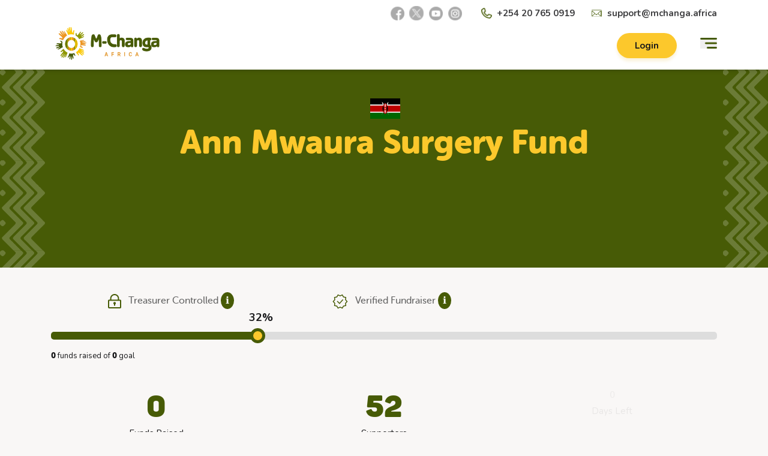

--- FILE ---
content_type: text/html;charset=utf-8
request_url: https://www.mchanga.africa/fundraiser/16533
body_size: 72446
content:
<!DOCTYPE html><html  lang="en"><head><meta charset="utf-8">
<meta name="viewport" content="width=device-width, initial-scale=1">
<script type="importmap">{"imports":{"#entry":"/_nuxt/DNqz-1gG.js"}}</script>
<title>Ann Mwaura  Surgery Fund | M-Changa</title>
<link rel="preconnect" href="https://fonts.googleapis.com">
<link rel="preconnect" href="https://fonts.gstatic.com" crossorigin>
<link rel="preconnect" href="https://api.changa.co.ke">
<link rel="stylesheet" href="https://fonts.googleapis.com/css2?family=Nunito:wght@400;600;700&family=Permanent+Marker&display=swap">
<style>/*! tailwindcss v3.4.10 | MIT License | https://tailwindcss.com*/*,:after,:before{border:0 solid #01130533;box-sizing:border-box}:after,:before{--tw-content:""}:host,html{line-height:1.5;-webkit-text-size-adjust:100%;font-family:ui-sans-serif,system-ui,sans-serif,Apple Color Emoji,Segoe UI Emoji,Segoe UI Symbol,Noto Color Emoji;font-feature-settings:normal;font-variation-settings:normal;tab-size:4;-webkit-tap-highlight-color:transparent}body{line-height:inherit;margin:0}hr{border-top-width:1px;color:inherit;height:0}abbr:where([title]){-webkit-text-decoration:underline dotted;text-decoration:underline dotted}h1,h2,h3,h4,h5,h6{font-size:inherit;font-weight:inherit}a{color:inherit;text-decoration:inherit}b,strong{font-weight:bolder}code,kbd,pre,samp{font-family:ui-monospace,SFMono-Regular,Menlo,Monaco,Consolas,Liberation Mono,Courier New,monospace;font-feature-settings:normal;font-size:1em;font-variation-settings:normal}small{font-size:80%}sub,sup{font-size:75%;line-height:0;position:relative;vertical-align:initial}sub{bottom:-.25em}sup{top:-.5em}table{border-collapse:collapse;border-color:inherit;text-indent:0}button,input,optgroup,select,textarea{color:inherit;font-family:inherit;font-feature-settings:inherit;font-size:100%;font-variation-settings:inherit;font-weight:inherit;letter-spacing:inherit;line-height:inherit;margin:0;padding:0}button,select{text-transform:none}button,input:where([type=button]),input:where([type=reset]),input:where([type=submit]){-webkit-appearance:button;background-color:initial;background-image:none}:-moz-focusring{outline:auto}:-moz-ui-invalid{box-shadow:none}progress{vertical-align:initial}::-webkit-inner-spin-button,::-webkit-outer-spin-button{height:auto}[type=search]{-webkit-appearance:textfield;outline-offset:-2px}::-webkit-search-decoration{-webkit-appearance:none}::-webkit-file-upload-button{-webkit-appearance:button;font:inherit}summary{display:list-item}blockquote,dd,dl,figure,h1,h2,h3,h4,h5,h6,hr,p,pre{margin:0}fieldset{margin:0}fieldset,legend{padding:0}menu,ol,ul{list-style:none;margin:0;padding:0}dialog{padding:0}textarea{resize:vertical}input::placeholder,textarea::placeholder{color:#9ca3af;opacity:1}[role=button],button{cursor:pointer}:disabled{cursor:default}audio,canvas,embed,iframe,img,object,svg,video{display:block;vertical-align:middle}img,video{height:auto;max-width:100%}[hidden]{display:none}*,::backdrop,:after,:before{--tw-border-spacing-x:0;--tw-border-spacing-y:0;--tw-translate-x:0;--tw-translate-y:0;--tw-rotate:0;--tw-skew-x:0;--tw-skew-y:0;--tw-scale-x:1;--tw-scale-y:1;--tw-pan-x: ;--tw-pan-y: ;--tw-pinch-zoom: ;--tw-scroll-snap-strictness:proximity;--tw-gradient-from-position: ;--tw-gradient-via-position: ;--tw-gradient-to-position: ;--tw-ordinal: ;--tw-slashed-zero: ;--tw-numeric-figure: ;--tw-numeric-spacing: ;--tw-numeric-fraction: ;--tw-ring-inset: ;--tw-ring-offset-width:0px;--tw-ring-offset-color:#fff;--tw-ring-color:#3b82f680;--tw-ring-offset-shadow:0 0 #0000;--tw-ring-shadow:0 0 #0000;--tw-shadow:0 0 #0000;--tw-shadow-colored:0 0 #0000;--tw-blur: ;--tw-brightness: ;--tw-contrast: ;--tw-grayscale: ;--tw-hue-rotate: ;--tw-invert: ;--tw-saturate: ;--tw-sepia: ;--tw-drop-shadow: ;--tw-backdrop-blur: ;--tw-backdrop-brightness: ;--tw-backdrop-contrast: ;--tw-backdrop-grayscale: ;--tw-backdrop-hue-rotate: ;--tw-backdrop-invert: ;--tw-backdrop-opacity: ;--tw-backdrop-saturate: ;--tw-backdrop-sepia: ;--tw-contain-size: ;--tw-contain-layout: ;--tw-contain-paint: ;--tw-contain-style: }.container{width:100%}@media (min-width:640px){.container{max-width:640px}}@media (min-width:768px){.container{max-width:768px}}@media (min-width:1024px){.container{max-width:1024px}}@media (min-width:1280px){.container{max-width:1280px}}@media (min-width:1536px){.container{max-width:1536px}}.visible{visibility:visible}.fixed{position:fixed}.absolute{position:absolute}.relative{position:relative}.sticky{position:sticky}.-right-3{right:-.75rem}.-top-10{top:-2.5rem}.bottom-0{bottom:0}.left-0{left:0}.right-5{right:1.25rem}.top-0{top:0}.z-10{z-index:10}.z-50{z-index:50}.col-auto{grid-column:auto}.m-1{margin:.25rem}.mx-auto{margin-left:auto;margin-right:auto}.-mt-1{margin-top:-.25rem}.mb-0{margin-bottom:0}.mb-1{margin-bottom:.25rem}.mb-2{margin-bottom:.5rem}.mb-3{margin-bottom:.75rem}.mb-5{margin-bottom:1.25rem}.ml-1{margin-left:.25rem}.ml-2{margin-left:.5rem}.ml-4{margin-left:1rem}.ml-6{margin-left:1.5rem}.mr-auto{margin-right:auto}.mt-0{margin-top:0}.mt-1{margin-top:.25rem}.mt-2{margin-top:.5rem}.mt-3{margin-top:.75rem}.mt-4{margin-top:1rem}.block{display:block}.inline-block{display:inline-block}.flex{display:flex}.inline-flex{display:inline-flex}.table{display:table}.grid{display:grid}.contents{display:contents}.hidden{display:none}.h-12{height:3rem}.h-5{height:1.25rem}.h-7{height:1.75rem}.h-full{height:100%}.w-12{width:3rem}.w-44{width:11rem}.w-5{width:1.25rem}.w-56{width:14rem}.w-9{width:2.25rem}.w-full{width:100%}.w-screen{width:100vw}.flex-grow{flex-grow:1}.translate-y-0{--tw-translate-y:0px}.translate-y-0,.translate-y-1{transform:translate(var(--tw-translate-x),var(--tw-translate-y)) rotate(var(--tw-rotate)) skew(var(--tw-skew-x)) skewY(var(--tw-skew-y)) scaleX(var(--tw-scale-x)) scaleY(var(--tw-scale-y))}.translate-y-1{--tw-translate-y:.25rem}.-rotate-90{--tw-rotate:-90deg}.-rotate-90,.rotate-0{transform:translate(var(--tw-translate-x),var(--tw-translate-y)) rotate(var(--tw-rotate)) skew(var(--tw-skew-x)) skewY(var(--tw-skew-y)) scaleX(var(--tw-scale-x)) scaleY(var(--tw-scale-y))}.rotate-0{--tw-rotate:0deg}.transform{transform:translate(var(--tw-translate-x),var(--tw-translate-y)) rotate(var(--tw-rotate)) skew(var(--tw-skew-x)) skewY(var(--tw-skew-y)) scaleX(var(--tw-scale-x)) scaleY(var(--tw-scale-y))}.cursor-pointer{cursor:pointer}.list-decimal{list-style-type:decimal}.list-disc{list-style-type:disc}.grid-cols-1{grid-template-columns:repeat(1,minmax(0,1fr))}.grid-cols-2{grid-template-columns:repeat(2,minmax(0,1fr))}.flex-col{flex-direction:column}.flex-wrap{flex-wrap:wrap}.items-start{align-items:flex-start}.items-center{align-items:center}.justify-end{justify-content:flex-end}.justify-center{justify-content:center}.justify-between{justify-content:space-between}.gap-4{gap:1rem}.gap-6{gap:1.5rem}.space-x-4>:not([hidden])~:not([hidden]){--tw-space-x-reverse:0;margin-left:calc(1rem*(1 - var(--tw-space-x-reverse)));margin-right:calc(1rem*var(--tw-space-x-reverse))}.space-y-8>:not([hidden])~:not([hidden]){--tw-space-y-reverse:0;margin-bottom:calc(2rem*var(--tw-space-y-reverse));margin-top:calc(2rem*(1 - var(--tw-space-y-reverse)))}.overflow-hidden{overflow:hidden}.overflow-x-auto{overflow-x:auto}.whitespace-nowrap{white-space:nowrap}.rounded{border-radius:.25rem}.rounded-full{border-radius:9999px}.rounded-xl{border-radius:.75rem}.border{border-width:1px}.border-b{border-bottom-width:1px}.border-t-4{border-top-width:4px}.border-gray-200{border-color:#01130533}.border-gray-300{--tw-border-opacity:1;border-color:rgb(209 213 219/var(--tw-border-opacity))}.border-gray-900{--tw-border-opacity:1;border-color:rgb(17 24 39/var(--tw-border-opacity))}.border-main{--tw-border-opacity:1;border-color:rgb(252 200 44/var(--tw-border-opacity))}.bg-main{--tw-bg-opacity:1;background-color:rgb(252 200 44/var(--tw-bg-opacity))}.bg-transparent{background-color:initial}.bg-white{--tw-bg-opacity:1;background-color:rgb(255 255 255/var(--tw-bg-opacity))}.bg-yellow-400{--tw-bg-opacity:1;background-color:rgb(251 191 36/var(--tw-bg-opacity))}.fill-current{fill:currentColor}.p-2{padding:.5rem}.px-0{padding-left:0;padding-right:0}.px-2{padding-left:.5rem;padding-right:.5rem}.px-3{padding-left:.75rem;padding-right:.75rem}.px-3\.5{padding-left:.875rem;padding-right:.875rem}.px-4{padding-left:1rem;padding-right:1rem}.px-5{padding-left:1.25rem;padding-right:1.25rem}.py-0{padding-bottom:0;padding-top:0}.py-2{padding-bottom:.5rem;padding-top:.5rem}.py-2\.5{padding-bottom:.625rem;padding-top:.625rem}.py-4{padding-bottom:1rem;padding-top:1rem}.py-6{padding-bottom:1.5rem;padding-top:1.5rem}.pb-0{padding-bottom:0}.pb-10{padding-bottom:2.5rem}.pb-3{padding-bottom:.75rem}.pb-4{padding-bottom:1rem}.pl-12{padding-left:3rem}.pl-2{padding-left:.5rem}.pl-4{padding-left:1rem}.pt-12{padding-top:3rem}.pt-2\.5{padding-top:.625rem}.pt-20{padding-top:5rem}.pt-3{padding-top:.75rem}.pt-4{padding-top:1rem}.text-left{text-align:left}.text-center{text-align:center}.text-4xl{font-size:2.25rem;line-height:2.5rem}.text-lg{font-size:1.125rem;line-height:1.75rem}.text-sm{font-size:.875rem;line-height:1.25rem}.text-xl{font-size:1.25rem;line-height:1.75rem}.font-bold{font-weight:700}.font-medium{font-weight:500}.font-normal{font-weight:400}.uppercase{text-transform:uppercase}.capitalize{text-transform:capitalize}.leading-6{line-height:1.5rem}.text-black-100{color:rgba(15,23,42,var(--tw-bg-opacity))}.text-blue-300{--tw-text-opacity:1;color:rgb(147 197 253/var(--tw-text-opacity))}.text-blue-600{--tw-text-opacity:1;color:rgb(37 99 235/var(--tw-text-opacity))}.text-gray-100{color:#66666680}.text-gray-200{color:#01130533}.text-gray-400{--tw-text-opacity:1;color:rgb(156 163 175/var(--tw-text-opacity))}.text-green-100{--tw-text-opacity:1;color:rgb(71 91 6/var(--tw-text-opacity))}.text-green-400{--tw-text-opacity:1;color:rgb(52 211 153/var(--tw-text-opacity))}.text-lime-500{--tw-text-opacity:1;color:rgb(132 204 22/var(--tw-text-opacity))}.text-main{--tw-text-opacity:1;color:rgb(252 200 44/var(--tw-text-opacity))}.text-red-500{--tw-text-opacity:1;color:rgb(239 68 68/var(--tw-text-opacity))}.text-secondary{--tw-text-opacity:1;color:rgb(70 90 5/var(--tw-text-opacity))}.text-white{--tw-text-opacity:1;color:rgb(255 255 255/var(--tw-text-opacity))}.underline{text-decoration-line:underline}.opacity-0{opacity:0}.opacity-100{opacity:1}.opacity-70{opacity:.7}.shadow-lg{--tw-shadow:0 10px 15px -3px #0000001a,0 4px 6px -4px #0000001a;--tw-shadow-colored:0 10px 15px -3px var(--tw-shadow-color),0 4px 6px -4px var(--tw-shadow-color)}.shadow-lg,.shadow-md{box-shadow:var(--tw-ring-offset-shadow,0 0 #0000),var(--tw-ring-shadow,0 0 #0000),var(--tw-shadow)}.shadow-md{--tw-shadow:0 4px 6px -1px #0000001a,0 2px 4px -2px #0000001a;--tw-shadow-colored:0 4px 6px -1px var(--tw-shadow-color),0 2px 4px -2px var(--tw-shadow-color)}.outline{outline-style:solid}.blur{--tw-blur:blur(8px)}.blur,.grayscale{filter:var(--tw-blur) var(--tw-brightness) var(--tw-contrast) var(--tw-grayscale) var(--tw-hue-rotate) var(--tw-invert) var(--tw-saturate) var(--tw-sepia) var(--tw-drop-shadow)}.grayscale{--tw-grayscale:grayscale(100%)}.filter{filter:var(--tw-blur) var(--tw-brightness) var(--tw-contrast) var(--tw-grayscale) var(--tw-hue-rotate) var(--tw-invert) var(--tw-saturate) var(--tw-sepia) var(--tw-drop-shadow)}.transition{transition-duration:.15s;transition-property:color,background-color,border-color,text-decoration-color,fill,stroke,opacity,box-shadow,transform,filter,-webkit-backdrop-filter;transition-property:color,background-color,border-color,text-decoration-color,fill,stroke,opacity,box-shadow,transform,filter,backdrop-filter;transition-property:color,background-color,border-color,text-decoration-color,fill,stroke,opacity,box-shadow,transform,filter,backdrop-filter,-webkit-backdrop-filter;transition-timing-function:cubic-bezier(.4,0,.2,1)}.transition-all{transition-property:all;transition-timing-function:cubic-bezier(.4,0,.2,1)}.duration-150,.transition-all{transition-duration:.15s}.duration-200{transition-duration:.2s}.ease-in{transition-timing-function:cubic-bezier(.4,0,1,1)}.ease-in-out{transition-timing-function:cubic-bezier(.4,0,.2,1)}.ease-out{transition-timing-function:cubic-bezier(0,0,.2,1)}.hover\:border-gray-400:hover{--tw-border-opacity:1;border-color:rgb(156 163 175/var(--tw-border-opacity))}.hover\:bg-gray-300:hover{--tw-bg-opacity:1;background-color:rgb(209 213 219/var(--tw-bg-opacity))}.hover\:bg-yellow-500:hover{--tw-bg-opacity:1;background-color:rgb(245 158 11/var(--tw-bg-opacity))}.focus\:outline-none:focus{outline:2px solid #0000;outline-offset:2px}.focus\:ring-blue-500:focus{--tw-ring-opacity:1;--tw-ring-color:rgb(59 130 246/var(--tw-ring-opacity))}@media (min-width:640px){.sm\:px-0{padding-left:0;padding-right:0}}@media (min-width:768px){.md\:right-0{right:0}.md\:ml-0{margin-left:0}.md\:ml-6{margin-left:1.5rem}.md\:flex{display:flex}.md\:h-6{height:1.5rem}.md\:h-9{height:2.25rem}.md\:w-1\/2{width:50%}.md\:w-11{width:2.75rem}.md\:w-6{width:1.5rem}.md\:w-64{width:16rem}.md\:w-9{width:2.25rem}.md\:grid-cols-3{grid-template-columns:repeat(3,minmax(0,1fr))}.md\:items-center{align-items:center}.md\:justify-between{justify-content:space-between}.md\:space-x-9>:not([hidden])~:not([hidden]){--tw-space-x-reverse:0;margin-left:calc(2.25rem*(1 - var(--tw-space-x-reverse)));margin-right:calc(2.25rem*var(--tw-space-x-reverse))}.md\:px-3{padding-left:.75rem;padding-right:.75rem}.md\:py-2{padding-bottom:.5rem;padding-top:.5rem}.md\:pl-19{padding-left:4.7rem}.md\:pr-12{padding-right:3rem}}</style>
<style>/*! tailwindcss v3.4.10 | MIT License | https://tailwindcss.com*/*,:after,:before{border:0 solid rgba(1,19,5,.2);box-sizing:border-box}:after,:before{--tw-content:""}:host,html{line-height:1.5;-webkit-text-size-adjust:100%;font-family:ui-sans-serif,system-ui,sans-serif,Apple Color Emoji,Segoe UI Emoji,Segoe UI Symbol,Noto Color Emoji;font-feature-settings:normal;font-variation-settings:normal;-moz-tab-size:4;-o-tab-size:4;tab-size:4;-webkit-tap-highlight-color:transparent}body{line-height:inherit;margin:0}hr{border-top-width:1px;color:inherit;height:0}abbr:where([title]){-webkit-text-decoration:underline dotted;text-decoration:underline dotted}h1,h2,h3,h4,h5,h6{font-size:inherit;font-weight:inherit}a{color:inherit;text-decoration:inherit}b,strong{font-weight:bolder}code,kbd,pre,samp{font-family:ui-monospace,SFMono-Regular,Menlo,Monaco,Consolas,Liberation Mono,Courier New,monospace;font-feature-settings:normal;font-size:1em;font-variation-settings:normal}small{font-size:80%}sub,sup{font-size:75%;line-height:0;position:relative;vertical-align:baseline}sub{bottom:-.25em}sup{top:-.5em}table{border-collapse:collapse;border-color:inherit;text-indent:0}button,input,optgroup,select,textarea{color:inherit;font-family:inherit;font-feature-settings:inherit;font-size:100%;font-variation-settings:inherit;font-weight:inherit;letter-spacing:inherit;line-height:inherit;margin:0;padding:0}button,select{text-transform:none}button,input:where([type=button]),input:where([type=reset]),input:where([type=submit]){-webkit-appearance:button;background-color:transparent;background-image:none}:-moz-focusring{outline:auto}:-moz-ui-invalid{box-shadow:none}progress{vertical-align:baseline}::-webkit-inner-spin-button,::-webkit-outer-spin-button{height:auto}[type=search]{-webkit-appearance:textfield;outline-offset:-2px}::-webkit-search-decoration{-webkit-appearance:none}::-webkit-file-upload-button{-webkit-appearance:button;font:inherit}summary{display:list-item}blockquote,dd,dl,figure,h1,h2,h3,h4,h5,h6,hr,p,pre{margin:0}fieldset{margin:0}fieldset,legend{padding:0}menu,ol,ul{list-style:none;margin:0;padding:0}dialog{padding:0}textarea{resize:vertical}input::-moz-placeholder,textarea::-moz-placeholder{color:#9ca3af;opacity:1}input::placeholder,textarea::placeholder{color:#9ca3af;opacity:1}[role=button],button{cursor:pointer}:disabled{cursor:default}audio,canvas,embed,iframe,img,object,svg,video{display:block;vertical-align:middle}img,video{height:auto;max-width:100%}[hidden]{display:none}*,:after,:before{--tw-border-spacing-x:0;--tw-border-spacing-y:0;--tw-translate-x:0;--tw-translate-y:0;--tw-rotate:0;--tw-skew-x:0;--tw-skew-y:0;--tw-scale-x:1;--tw-scale-y:1;--tw-pan-x: ;--tw-pan-y: ;--tw-pinch-zoom: ;--tw-scroll-snap-strictness:proximity;--tw-gradient-from-position: ;--tw-gradient-via-position: ;--tw-gradient-to-position: ;--tw-ordinal: ;--tw-slashed-zero: ;--tw-numeric-figure: ;--tw-numeric-spacing: ;--tw-numeric-fraction: ;--tw-ring-inset: ;--tw-ring-offset-width:0px;--tw-ring-offset-color:#fff;--tw-ring-color:rgba(59,130,246,.5);--tw-ring-offset-shadow:0 0 #0000;--tw-ring-shadow:0 0 #0000;--tw-shadow:0 0 #0000;--tw-shadow-colored:0 0 #0000;--tw-blur: ;--tw-brightness: ;--tw-contrast: ;--tw-grayscale: ;--tw-hue-rotate: ;--tw-invert: ;--tw-saturate: ;--tw-sepia: ;--tw-drop-shadow: ;--tw-backdrop-blur: ;--tw-backdrop-brightness: ;--tw-backdrop-contrast: ;--tw-backdrop-grayscale: ;--tw-backdrop-hue-rotate: ;--tw-backdrop-invert: ;--tw-backdrop-opacity: ;--tw-backdrop-saturate: ;--tw-backdrop-sepia: ;--tw-contain-size: ;--tw-contain-layout: ;--tw-contain-paint: ;--tw-contain-style: }::backdrop{--tw-border-spacing-x:0;--tw-border-spacing-y:0;--tw-translate-x:0;--tw-translate-y:0;--tw-rotate:0;--tw-skew-x:0;--tw-skew-y:0;--tw-scale-x:1;--tw-scale-y:1;--tw-pan-x: ;--tw-pan-y: ;--tw-pinch-zoom: ;--tw-scroll-snap-strictness:proximity;--tw-gradient-from-position: ;--tw-gradient-via-position: ;--tw-gradient-to-position: ;--tw-ordinal: ;--tw-slashed-zero: ;--tw-numeric-figure: ;--tw-numeric-spacing: ;--tw-numeric-fraction: ;--tw-ring-inset: ;--tw-ring-offset-width:0px;--tw-ring-offset-color:#fff;--tw-ring-color:rgba(59,130,246,.5);--tw-ring-offset-shadow:0 0 #0000;--tw-ring-shadow:0 0 #0000;--tw-shadow:0 0 #0000;--tw-shadow-colored:0 0 #0000;--tw-blur: ;--tw-brightness: ;--tw-contrast: ;--tw-grayscale: ;--tw-hue-rotate: ;--tw-invert: ;--tw-saturate: ;--tw-sepia: ;--tw-drop-shadow: ;--tw-backdrop-blur: ;--tw-backdrop-brightness: ;--tw-backdrop-contrast: ;--tw-backdrop-grayscale: ;--tw-backdrop-hue-rotate: ;--tw-backdrop-invert: ;--tw-backdrop-opacity: ;--tw-backdrop-saturate: ;--tw-backdrop-sepia: ;--tw-contain-size: ;--tw-contain-layout: ;--tw-contain-paint: ;--tw-contain-style: }.container{width:100%}@media (min-width:640px){.container{max-width:640px}}@media (min-width:768px){.container{max-width:768px}}@media (min-width:1024px){.container{max-width:1024px}}@media (min-width:1280px){.container{max-width:1280px}}@media (min-width:1536px){.container{max-width:1536px}}.visible{visibility:visible}.fixed{position:fixed}.absolute{position:absolute}.relative{position:relative}.sticky{position:sticky}.-right-3{right:-.75rem}.-top-10{top:-2.5rem}.bottom-0{bottom:0}.left-0{left:0}.right-5{right:1.25rem}.top-0{top:0}.z-10{z-index:10}.z-50{z-index:50}.col-auto{grid-column:auto}.m-1{margin:.25rem}.mx-auto{margin-left:auto;margin-right:auto}.-mt-1{margin-top:-.25rem}.mb-0{margin-bottom:0}.mb-1{margin-bottom:.25rem}.mb-2{margin-bottom:.5rem}.mb-3{margin-bottom:.75rem}.mb-5{margin-bottom:1.25rem}.ml-1{margin-left:.25rem}.ml-2{margin-left:.5rem}.ml-4{margin-left:1rem}.ml-6{margin-left:1.5rem}.mr-auto{margin-right:auto}.mt-0{margin-top:0}.mt-1{margin-top:.25rem}.mt-2{margin-top:.5rem}.mt-3{margin-top:.75rem}.mt-4{margin-top:1rem}.block{display:block}.inline-block{display:inline-block}.flex{display:flex}.inline-flex{display:inline-flex}.table{display:table}.grid{display:grid}.contents{display:contents}.hidden{display:none}.h-12{height:3rem}.h-5{height:1.25rem}.h-7{height:1.75rem}.h-full{height:100%}.w-12{width:3rem}.w-44{width:11rem}.w-5{width:1.25rem}.w-56{width:14rem}.w-9{width:2.25rem}.w-full{width:100%}.w-screen{width:100vw}.flex-grow{flex-grow:1}.translate-y-0{--tw-translate-y:0px}.translate-y-0,.translate-y-1{transform:translate(var(--tw-translate-x),var(--tw-translate-y)) rotate(var(--tw-rotate)) skew(var(--tw-skew-x)) skewY(var(--tw-skew-y)) scaleX(var(--tw-scale-x)) scaleY(var(--tw-scale-y))}.translate-y-1{--tw-translate-y:.25rem}.-rotate-90{--tw-rotate:-90deg}.-rotate-90,.rotate-0{transform:translate(var(--tw-translate-x),var(--tw-translate-y)) rotate(var(--tw-rotate)) skew(var(--tw-skew-x)) skewY(var(--tw-skew-y)) scaleX(var(--tw-scale-x)) scaleY(var(--tw-scale-y))}.rotate-0{--tw-rotate:0deg}.transform{transform:translate(var(--tw-translate-x),var(--tw-translate-y)) rotate(var(--tw-rotate)) skew(var(--tw-skew-x)) skewY(var(--tw-skew-y)) scaleX(var(--tw-scale-x)) scaleY(var(--tw-scale-y))}.cursor-pointer{cursor:pointer}.list-decimal{list-style-type:decimal}.list-disc{list-style-type:disc}.grid-cols-1{grid-template-columns:repeat(1,minmax(0,1fr))}.grid-cols-2{grid-template-columns:repeat(2,minmax(0,1fr))}.flex-col{flex-direction:column}.flex-wrap{flex-wrap:wrap}.items-start{align-items:flex-start}.items-center{align-items:center}.justify-end{justify-content:flex-end}.justify-center{justify-content:center}.justify-between{justify-content:space-between}.gap-4{gap:1rem}.gap-6{gap:1.5rem}.space-x-4>:not([hidden])~:not([hidden]){--tw-space-x-reverse:0;margin-left:calc(1rem*(1 - var(--tw-space-x-reverse)));margin-right:calc(1rem*var(--tw-space-x-reverse))}.space-y-8>:not([hidden])~:not([hidden]){--tw-space-y-reverse:0;margin-bottom:calc(2rem*var(--tw-space-y-reverse));margin-top:calc(2rem*(1 - var(--tw-space-y-reverse)))}.overflow-hidden{overflow:hidden}.overflow-x-auto{overflow-x:auto}.whitespace-nowrap{white-space:nowrap}.rounded{border-radius:.25rem}.rounded-full{border-radius:9999px}.rounded-xl{border-radius:.75rem}.border{border-width:1px}.border-b{border-bottom-width:1px}.border-t-4{border-top-width:4px}.border-gray-200{border-color:#01130533}.border-gray-300{--tw-border-opacity:1;border-color:rgb(209 213 219/var(--tw-border-opacity))}.border-gray-900{--tw-border-opacity:1;border-color:rgb(17 24 39/var(--tw-border-opacity))}.border-main{--tw-border-opacity:1;border-color:rgb(252 200 44/var(--tw-border-opacity))}.bg-main{--tw-bg-opacity:1;background-color:rgb(252 200 44/var(--tw-bg-opacity))}.bg-transparent{background-color:transparent}.bg-white{--tw-bg-opacity:1;background-color:rgb(255 255 255/var(--tw-bg-opacity))}.bg-yellow-400{--tw-bg-opacity:1;background-color:rgb(251 191 36/var(--tw-bg-opacity))}.fill-current{fill:currentColor}.p-2{padding:.5rem}.px-0{padding-left:0;padding-right:0}.px-2{padding-left:.5rem;padding-right:.5rem}.px-3{padding-left:.75rem;padding-right:.75rem}.px-3\.5{padding-left:.875rem;padding-right:.875rem}.px-4{padding-left:1rem;padding-right:1rem}.px-5{padding-left:1.25rem;padding-right:1.25rem}.py-0{padding-bottom:0;padding-top:0}.py-2{padding-bottom:.5rem;padding-top:.5rem}.py-2\.5{padding-bottom:.625rem;padding-top:.625rem}.py-4{padding-bottom:1rem;padding-top:1rem}.py-6{padding-bottom:1.5rem;padding-top:1.5rem}.pb-0{padding-bottom:0}.pb-10{padding-bottom:2.5rem}.pb-3{padding-bottom:.75rem}.pb-4{padding-bottom:1rem}.pl-12{padding-left:3rem}.pl-2{padding-left:.5rem}.pl-4{padding-left:1rem}.pt-12{padding-top:3rem}.pt-2\.5{padding-top:.625rem}.pt-20{padding-top:5rem}.pt-3{padding-top:.75rem}.pt-4{padding-top:1rem}.text-left{text-align:left}.text-center{text-align:center}.text-4xl{font-size:2.25rem;line-height:2.5rem}.text-lg{font-size:1.125rem;line-height:1.75rem}.text-sm{font-size:.875rem;line-height:1.25rem}.text-xl{font-size:1.25rem;line-height:1.75rem}.font-bold{font-weight:700}.font-medium{font-weight:500}.font-normal{font-weight:400}.uppercase{text-transform:uppercase}.capitalize{text-transform:capitalize}.leading-6{line-height:1.5rem}.text-black-100{color:rgba(15,23,42,var(--tw-bg-opacity))}.text-blue-300{--tw-text-opacity:1;color:rgb(147 197 253/var(--tw-text-opacity))}.text-blue-600{--tw-text-opacity:1;color:rgb(37 99 235/var(--tw-text-opacity))}.text-gray-100{color:#66666680}.text-gray-200{color:#01130533}.text-gray-400{--tw-text-opacity:1;color:rgb(156 163 175/var(--tw-text-opacity))}.text-green-100{--tw-text-opacity:1;color:rgb(71 91 6/var(--tw-text-opacity))}.text-green-400{--tw-text-opacity:1;color:rgb(52 211 153/var(--tw-text-opacity))}.text-lime-500{--tw-text-opacity:1;color:rgb(132 204 22/var(--tw-text-opacity))}.text-main{--tw-text-opacity:1;color:rgb(252 200 44/var(--tw-text-opacity))}.text-red-500{--tw-text-opacity:1;color:rgb(239 68 68/var(--tw-text-opacity))}.text-secondary{--tw-text-opacity:1;color:rgb(70 90 5/var(--tw-text-opacity))}.text-white{--tw-text-opacity:1;color:rgb(255 255 255/var(--tw-text-opacity))}.underline{text-decoration-line:underline}.opacity-0{opacity:0}.opacity-100{opacity:1}.opacity-70{opacity:.7}.shadow-lg{--tw-shadow:0 10px 15px -3px rgba(0,0,0,.1),0 4px 6px -4px rgba(0,0,0,.1);--tw-shadow-colored:0 10px 15px -3px var(--tw-shadow-color),0 4px 6px -4px var(--tw-shadow-color)}.shadow-lg,.shadow-md{box-shadow:var(--tw-ring-offset-shadow,0 0 #0000),var(--tw-ring-shadow,0 0 #0000),var(--tw-shadow)}.shadow-md{--tw-shadow:0 4px 6px -1px rgba(0,0,0,.1),0 2px 4px -2px rgba(0,0,0,.1);--tw-shadow-colored:0 4px 6px -1px var(--tw-shadow-color),0 2px 4px -2px var(--tw-shadow-color)}.outline{outline-style:solid}.blur{--tw-blur:blur(8px)}.blur,.grayscale{filter:var(--tw-blur) var(--tw-brightness) var(--tw-contrast) var(--tw-grayscale) var(--tw-hue-rotate) var(--tw-invert) var(--tw-saturate) var(--tw-sepia) var(--tw-drop-shadow)}.grayscale{--tw-grayscale:grayscale(100%)}.filter{filter:var(--tw-blur) var(--tw-brightness) var(--tw-contrast) var(--tw-grayscale) var(--tw-hue-rotate) var(--tw-invert) var(--tw-saturate) var(--tw-sepia) var(--tw-drop-shadow)}.transition{transition-duration:.15s;transition-property:color,background-color,border-color,text-decoration-color,fill,stroke,opacity,box-shadow,transform,filter,-webkit-backdrop-filter;transition-property:color,background-color,border-color,text-decoration-color,fill,stroke,opacity,box-shadow,transform,filter,backdrop-filter;transition-property:color,background-color,border-color,text-decoration-color,fill,stroke,opacity,box-shadow,transform,filter,backdrop-filter,-webkit-backdrop-filter;transition-timing-function:cubic-bezier(.4,0,.2,1)}.transition-all{transition-property:all;transition-timing-function:cubic-bezier(.4,0,.2,1)}.duration-150,.transition-all{transition-duration:.15s}.duration-200{transition-duration:.2s}.ease-in{transition-timing-function:cubic-bezier(.4,0,1,1)}.ease-in-out{transition-timing-function:cubic-bezier(.4,0,.2,1)}.ease-out{transition-timing-function:cubic-bezier(0,0,.2,1)}.hover\:border-gray-400:hover{--tw-border-opacity:1;border-color:rgb(156 163 175/var(--tw-border-opacity))}.hover\:bg-gray-300:hover{--tw-bg-opacity:1;background-color:rgb(209 213 219/var(--tw-bg-opacity))}.hover\:bg-yellow-500:hover{--tw-bg-opacity:1;background-color:rgb(245 158 11/var(--tw-bg-opacity))}.focus\:outline-none:focus{outline:2px solid transparent;outline-offset:2px}.focus\:ring-blue-500:focus{--tw-ring-opacity:1;--tw-ring-color:rgb(59 130 246/var(--tw-ring-opacity))}@media (min-width:640px){.sm\:px-0{padding-left:0;padding-right:0}}@media (min-width:768px){.md\:right-0{right:0}.md\:ml-0{margin-left:0}.md\:ml-6{margin-left:1.5rem}.md\:flex{display:flex}.md\:h-6{height:1.5rem}.md\:h-9{height:2.25rem}.md\:w-1\/2{width:50%}.md\:w-11{width:2.75rem}.md\:w-6{width:1.5rem}.md\:w-64{width:16rem}.md\:w-9{width:2.25rem}.md\:grid-cols-3{grid-template-columns:repeat(3,minmax(0,1fr))}.md\:items-center{align-items:center}.md\:justify-between{justify-content:space-between}.md\:space-x-9>:not([hidden])~:not([hidden]){--tw-space-x-reverse:0;margin-left:calc(2.25rem*(1 - var(--tw-space-x-reverse)));margin-right:calc(2.25rem*var(--tw-space-x-reverse))}.md\:px-3{padding-left:.75rem;padding-right:.75rem}.md\:py-2{padding-bottom:.5rem;padding-top:.5rem}.md\:pl-19{padding-left:4.7rem}.md\:pr-12{padding-right:3rem}}</style>
<style>/*! Generated by Font Squirrel (https://www.fontsquirrel.com) on August 25, 2021 */@font-face{font-family:museo_sans_rounded500;font-style:normal;font-weight:400;src:url(/_nuxt/museosansrounded-500-webfont.DDHY6CpN.woff2) format("woff2"),url(/_nuxt/museosansrounded-500-webfont.DIrHY47c.woff) format("woff")}@font-face{font-family:museo_sans_rounded900;font-style:normal;font-weight:400;src:url(/_nuxt/museosansrounded-900-webfont.C_I9cH1i.woff2) format("woff2"),url(/_nuxt/museosansrounded-900-webfont.TjJ2hqFn.woff) format("woff")}@font-face{font-family:panton_blackregular;font-style:normal;font-weight:400;src:url(/_nuxt/panton-black-webfont.ClYfzu6l.woff2) format("woff2"),url(/_nuxt/panton-black-webfont.CvvHAGiX.woff) format("woff")}</style>
<style>/*!
 * Bootstrap v4.0.0 (https://getbootstrap.com)
 * Copyright 2011-2018 The Bootstrap Authors
 * Copyright 2011-2018 Twitter, Inc.
 * Licensed under MIT (https://github.com/twbs/bootstrap/blob/master/LICENSE)
 */:root{--blue:#007bff;--indigo:#6610f2;--purple:#6f42c1;--pink:#e83e8c;--red:#dc3545;--orange:#fd7e14;--yellow:#ffc107;--green:#28a745;--teal:#20c997;--cyan:#17a2b8;--white:#fff;--gray:#6c757d;--gray-dark:#343a40;--primary:#007bff;--secondary:#6c757d;--success:#28a745;--info:#17a2b8;--warning:#ffc107;--danger:#dc3545;--light:#f8f9fa;--dark:#343a40;--breakpoint-xs:0;--breakpoint-sm:576px;--breakpoint-md:768px;--breakpoint-lg:992px;--breakpoint-xl:1200px;--font-family-sans-serif:-apple-system,BlinkMacSystemFont,"Segoe UI",Roboto,"Helvetica Neue",Arial,sans-serif,"Apple Color Emoji","Segoe UI Emoji","Segoe UI Symbol";--font-family-monospace:SFMono-Regular,Menlo,Monaco,Consolas,"Liberation Mono","Courier New",monospace}*,:after,:before{box-sizing:border-box}html{font-family:sans-serif;line-height:1.15;-webkit-text-size-adjust:100%;-ms-text-size-adjust:100%;-ms-overflow-style:scrollbar;-webkit-tap-highlight-color:transparent}article,aside,dialog,figcaption,figure,footer,header,hgroup,main,nav,section{display:block}body{background-color:#fff;color:#212529;font-family:-apple-system,BlinkMacSystemFont,Segoe UI,Roboto,Helvetica Neue,Arial,sans-serif,Apple Color Emoji,Segoe UI Emoji,Segoe UI Symbol;font-size:1rem;font-weight:400;line-height:1.5;margin:0;text-align:left}[tabindex="-1"]:focus{outline:0!important}hr{box-sizing:content-box;height:0;overflow:visible}h1,h2,h3,h4,h5,h6{margin-bottom:.5rem;margin-top:0}p{margin-bottom:1rem;margin-top:0}abbr[data-original-title],abbr[title]{border-bottom:0;cursor:help;text-decoration:underline;-webkit-text-decoration:underline dotted;text-decoration:underline dotted}address{font-style:normal;line-height:inherit}address,dl,ol,ul{margin-bottom:1rem}dl,ol,ul{margin-top:0}ol ol,ol ul,ul ol,ul ul{margin-bottom:0}dt{font-weight:700}dd{margin-bottom:.5rem;margin-left:0}blockquote{margin:0 0 1rem}dfn{font-style:italic}b,strong{font-weight:bolder}small{font-size:80%}sub,sup{font-size:75%;line-height:0;position:relative;vertical-align:baseline}sub{bottom:-.25em}sup{top:-.5em}a{background-color:transparent;color:#007bff;text-decoration:none;-webkit-text-decoration-skip:objects}a:hover{color:#0056b3;text-decoration:underline}a:not([href]):not([tabindex]),a:not([href]):not([tabindex]):focus,a:not([href]):not([tabindex]):hover{color:inherit;text-decoration:none}a:not([href]):not([tabindex]):focus{outline:0}code,kbd,pre,samp{font-family:monospace,monospace;font-size:1em}pre{margin-bottom:1rem;margin-top:0;overflow:auto;-ms-overflow-style:scrollbar}figure{margin:0 0 1rem}img{border-style:none;vertical-align:middle}svg:not(:root){overflow:hidden}table{border-collapse:collapse}caption{caption-side:bottom;color:#6c757d;padding-bottom:.75rem;padding-top:.75rem;text-align:left}th{text-align:inherit}label{display:inline-block;margin-bottom:.5rem}button{border-radius:0}button:focus{outline:1px dotted;outline:5px auto -webkit-focus-ring-color}button,input,optgroup,select,textarea{font-family:inherit;font-size:inherit;line-height:inherit;margin:0}button,input{overflow:visible}button,select{text-transform:none}[type=reset],[type=submit],button,html [type=button]{-webkit-appearance:button}[type=button]::-moz-focus-inner,[type=reset]::-moz-focus-inner,[type=submit]::-moz-focus-inner,button::-moz-focus-inner{border-style:none;padding:0}input[type=checkbox],input[type=radio]{box-sizing:border-box;padding:0}input[type=date],input[type=datetime-local],input[type=month],input[type=time]{-webkit-appearance:listbox}textarea{overflow:auto;resize:vertical}fieldset{border:0;margin:0;min-width:0;padding:0}legend{color:inherit;display:block;font-size:1.5rem;line-height:inherit;margin-bottom:.5rem;max-width:100%;padding:0;white-space:normal;width:100%}progress{vertical-align:baseline}[type=number]::-webkit-inner-spin-button,[type=number]::-webkit-outer-spin-button{height:auto}[type=search]{-webkit-appearance:none;outline-offset:-2px}[type=search]::-webkit-search-cancel-button,[type=search]::-webkit-search-decoration{-webkit-appearance:none}::-webkit-file-upload-button{-webkit-appearance:button;font:inherit}output{display:inline-block}summary{cursor:pointer;display:list-item}template{display:none}[hidden]{display:none!important}.h1,.h2,.h3,.h4,.h5,.h6,h1,h2,h3,h4,h5,h6{color:inherit;font-family:inherit;font-weight:500;line-height:1.2;margin-bottom:.5rem}.h1,h1{font-size:2.5rem}.h2,h2{font-size:2rem}.h3,h3{font-size:1.75rem}.h4,h4{font-size:1.5rem}.h5,h5{font-size:1.25rem}.h6,h6{font-size:1rem}.lead{font-size:1.25rem;font-weight:300}.display-1{font-size:6rem}.display-1,.display-2{font-weight:300;line-height:1.2}.display-2{font-size:5.5rem}.display-3{font-size:4.5rem}.display-3,.display-4{font-weight:300;line-height:1.2}.display-4{font-size:3.5rem}hr{border:0;border-top:1px solid rgba(0,0,0,.1);margin-bottom:1rem;margin-top:1rem}.small,small{font-size:80%;font-weight:400}.mark,mark{background-color:#fcf8e3;padding:.2em}.list-inline,.list-unstyled{list-style:none;padding-left:0}.list-inline-item{display:inline-block}.list-inline-item:not(:last-child){margin-right:.5rem}.initialism{font-size:90%;text-transform:uppercase}.blockquote{font-size:1.25rem;margin-bottom:1rem}.blockquote-footer{color:#6c757d;display:block;font-size:80%}.blockquote-footer:before{content:"— "}.img-fluid,.img-thumbnail{height:auto;max-width:100%}.img-thumbnail{background-color:#fff;border:1px solid #dee2e6;border-radius:.25rem;padding:.25rem}.figure{display:inline-block}.figure-img{line-height:1;margin-bottom:.5rem}.figure-caption{color:#6c757d;font-size:90%}code,kbd,pre,samp{font-family:SFMono-Regular,Menlo,Monaco,Consolas,Liberation Mono,Courier New,monospace}code{color:#e83e8c;font-size:87.5%;word-break:break-word}a>code{color:inherit}kbd{background-color:#212529;border-radius:.2rem;color:#fff;font-size:87.5%;padding:.2rem .4rem}kbd kbd{font-size:100%;font-weight:700;padding:0}pre{color:#212529;display:block;font-size:87.5%}pre code{color:inherit;font-size:inherit;word-break:normal}.pre-scrollable{max-height:340px;overflow-y:scroll}.container{margin-left:auto;margin-right:auto;padding-left:15px;padding-right:15px;width:100%}@media (min-width:576px){.container{max-width:540px}}@media (min-width:768px){.container{max-width:720px}}@media (min-width:992px){.container{max-width:960px}}@media (min-width:1200px){.container{max-width:1140px}}.container-fluid{margin-left:auto;margin-right:auto;padding-left:15px;padding-right:15px;width:100%}.row{display:flex;flex-wrap:wrap;margin-left:-15px;margin-right:-15px}.no-gutters{margin-left:0;margin-right:0}.no-gutters>.col,.no-gutters>[class*=col-]{padding-left:0;padding-right:0}.col,.col-1,.col-10,.col-11,.col-12,.col-2,.col-3,.col-4,.col-5,.col-6,.col-7,.col-8,.col-9,.col-auto,.col-lg,.col-lg-1,.col-lg-10,.col-lg-11,.col-lg-12,.col-lg-2,.col-lg-3,.col-lg-4,.col-lg-5,.col-lg-6,.col-lg-7,.col-lg-8,.col-lg-9,.col-lg-auto,.col-md,.col-md-1,.col-md-10,.col-md-11,.col-md-12,.col-md-2,.col-md-3,.col-md-4,.col-md-5,.col-md-6,.col-md-7,.col-md-8,.col-md-9,.col-md-auto,.col-sm,.col-sm-1,.col-sm-10,.col-sm-11,.col-sm-12,.col-sm-2,.col-sm-3,.col-sm-4,.col-sm-5,.col-sm-6,.col-sm-7,.col-sm-8,.col-sm-9,.col-sm-auto,.col-xl,.col-xl-1,.col-xl-10,.col-xl-11,.col-xl-12,.col-xl-2,.col-xl-3,.col-xl-4,.col-xl-5,.col-xl-6,.col-xl-7,.col-xl-8,.col-xl-9,.col-xl-auto{min-height:1px;padding-left:15px;padding-right:15px;position:relative;width:100%}.col{flex-basis:0;flex-grow:1;max-width:100%}.col-auto{flex:0 0 auto;max-width:none;width:auto}.col-1{flex:0 0 8.333333%;max-width:8.333333%}.col-2{flex:0 0 16.666667%;max-width:16.666667%}.col-3{flex:0 0 25%;max-width:25%}.col-4{flex:0 0 33.333333%;max-width:33.333333%}.col-5{flex:0 0 41.666667%;max-width:41.666667%}.col-6{flex:0 0 50%;max-width:50%}.col-7{flex:0 0 58.333333%;max-width:58.333333%}.col-8{flex:0 0 66.666667%;max-width:66.666667%}.col-9{flex:0 0 75%;max-width:75%}.col-10{flex:0 0 83.333333%;max-width:83.333333%}.col-11{flex:0 0 91.666667%;max-width:91.666667%}.col-12{flex:0 0 100%;max-width:100%}.order-first{order:-1}.order-last{order:13}.order-0{order:0}.order-1{order:1}.order-2{order:2}.order-3{order:3}.order-4{order:4}.order-5{order:5}.order-6{order:6}.order-7{order:7}.order-8{order:8}.order-9{order:9}.order-10{order:10}.order-11{order:11}.order-12{order:12}.offset-1{margin-left:8.333333%}.offset-2{margin-left:16.666667%}.offset-3{margin-left:25%}.offset-4{margin-left:33.333333%}.offset-5{margin-left:41.666667%}.offset-6{margin-left:50%}.offset-7{margin-left:58.333333%}.offset-8{margin-left:66.666667%}.offset-9{margin-left:75%}.offset-10{margin-left:83.333333%}.offset-11{margin-left:91.666667%}@media (min-width:576px){.col-sm{flex-basis:0;flex-grow:1;max-width:100%}.col-sm-auto{flex:0 0 auto;max-width:none;width:auto}.col-sm-1{flex:0 0 8.333333%;max-width:8.333333%}.col-sm-2{flex:0 0 16.666667%;max-width:16.666667%}.col-sm-3{flex:0 0 25%;max-width:25%}.col-sm-4{flex:0 0 33.333333%;max-width:33.333333%}.col-sm-5{flex:0 0 41.666667%;max-width:41.666667%}.col-sm-6{flex:0 0 50%;max-width:50%}.col-sm-7{flex:0 0 58.333333%;max-width:58.333333%}.col-sm-8{flex:0 0 66.666667%;max-width:66.666667%}.col-sm-9{flex:0 0 75%;max-width:75%}.col-sm-10{flex:0 0 83.333333%;max-width:83.333333%}.col-sm-11{flex:0 0 91.666667%;max-width:91.666667%}.col-sm-12{flex:0 0 100%;max-width:100%}.order-sm-first{order:-1}.order-sm-last{order:13}.order-sm-0{order:0}.order-sm-1{order:1}.order-sm-2{order:2}.order-sm-3{order:3}.order-sm-4{order:4}.order-sm-5{order:5}.order-sm-6{order:6}.order-sm-7{order:7}.order-sm-8{order:8}.order-sm-9{order:9}.order-sm-10{order:10}.order-sm-11{order:11}.order-sm-12{order:12}.offset-sm-0{margin-left:0}.offset-sm-1{margin-left:8.333333%}.offset-sm-2{margin-left:16.666667%}.offset-sm-3{margin-left:25%}.offset-sm-4{margin-left:33.333333%}.offset-sm-5{margin-left:41.666667%}.offset-sm-6{margin-left:50%}.offset-sm-7{margin-left:58.333333%}.offset-sm-8{margin-left:66.666667%}.offset-sm-9{margin-left:75%}.offset-sm-10{margin-left:83.333333%}.offset-sm-11{margin-left:91.666667%}}@media (min-width:768px){.col-md{flex-basis:0;flex-grow:1;max-width:100%}.col-md-auto{flex:0 0 auto;max-width:none;width:auto}.col-md-1{flex:0 0 8.333333%;max-width:8.333333%}.col-md-2{flex:0 0 16.666667%;max-width:16.666667%}.col-md-3{flex:0 0 25%;max-width:25%}.col-md-4{flex:0 0 33.333333%;max-width:33.333333%}.col-md-5{flex:0 0 41.666667%;max-width:41.666667%}.col-md-6{flex:0 0 50%;max-width:50%}.col-md-7{flex:0 0 58.333333%;max-width:58.333333%}.col-md-8{flex:0 0 66.666667%;max-width:66.666667%}.col-md-9{flex:0 0 75%;max-width:75%}.col-md-10{flex:0 0 83.333333%;max-width:83.333333%}.col-md-11{flex:0 0 91.666667%;max-width:91.666667%}.col-md-12{flex:0 0 100%;max-width:100%}.order-md-first{order:-1}.order-md-last{order:13}.order-md-0{order:0}.order-md-1{order:1}.order-md-2{order:2}.order-md-3{order:3}.order-md-4{order:4}.order-md-5{order:5}.order-md-6{order:6}.order-md-7{order:7}.order-md-8{order:8}.order-md-9{order:9}.order-md-10{order:10}.order-md-11{order:11}.order-md-12{order:12}.offset-md-0{margin-left:0}.offset-md-1{margin-left:8.333333%}.offset-md-2{margin-left:16.666667%}.offset-md-3{margin-left:25%}.offset-md-4{margin-left:33.333333%}.offset-md-5{margin-left:41.666667%}.offset-md-6{margin-left:50%}.offset-md-7{margin-left:58.333333%}.offset-md-8{margin-left:66.666667%}.offset-md-9{margin-left:75%}.offset-md-10{margin-left:83.333333%}.offset-md-11{margin-left:91.666667%}}@media (min-width:992px){.col-lg{flex-basis:0;flex-grow:1;max-width:100%}.col-lg-auto{flex:0 0 auto;max-width:none;width:auto}.col-lg-1{flex:0 0 8.333333%;max-width:8.333333%}.col-lg-2{flex:0 0 16.666667%;max-width:16.666667%}.col-lg-3{flex:0 0 25%;max-width:25%}.col-lg-4{flex:0 0 33.333333%;max-width:33.333333%}.col-lg-5{flex:0 0 41.666667%;max-width:41.666667%}.col-lg-6{flex:0 0 50%;max-width:50%}.col-lg-7{flex:0 0 58.333333%;max-width:58.333333%}.col-lg-8{flex:0 0 66.666667%;max-width:66.666667%}.col-lg-9{flex:0 0 75%;max-width:75%}.col-lg-10{flex:0 0 83.333333%;max-width:83.333333%}.col-lg-11{flex:0 0 91.666667%;max-width:91.666667%}.col-lg-12{flex:0 0 100%;max-width:100%}.order-lg-first{order:-1}.order-lg-last{order:13}.order-lg-0{order:0}.order-lg-1{order:1}.order-lg-2{order:2}.order-lg-3{order:3}.order-lg-4{order:4}.order-lg-5{order:5}.order-lg-6{order:6}.order-lg-7{order:7}.order-lg-8{order:8}.order-lg-9{order:9}.order-lg-10{order:10}.order-lg-11{order:11}.order-lg-12{order:12}.offset-lg-0{margin-left:0}.offset-lg-1{margin-left:8.333333%}.offset-lg-2{margin-left:16.666667%}.offset-lg-3{margin-left:25%}.offset-lg-4{margin-left:33.333333%}.offset-lg-5{margin-left:41.666667%}.offset-lg-6{margin-left:50%}.offset-lg-7{margin-left:58.333333%}.offset-lg-8{margin-left:66.666667%}.offset-lg-9{margin-left:75%}.offset-lg-10{margin-left:83.333333%}.offset-lg-11{margin-left:91.666667%}}@media (min-width:1200px){.col-xl{flex-basis:0;flex-grow:1;max-width:100%}.col-xl-auto{flex:0 0 auto;max-width:none;width:auto}.col-xl-1{flex:0 0 8.333333%;max-width:8.333333%}.col-xl-2{flex:0 0 16.666667%;max-width:16.666667%}.col-xl-3{flex:0 0 25%;max-width:25%}.col-xl-4{flex:0 0 33.333333%;max-width:33.333333%}.col-xl-5{flex:0 0 41.666667%;max-width:41.666667%}.col-xl-6{flex:0 0 50%;max-width:50%}.col-xl-7{flex:0 0 58.333333%;max-width:58.333333%}.col-xl-8{flex:0 0 66.666667%;max-width:66.666667%}.col-xl-9{flex:0 0 75%;max-width:75%}.col-xl-10{flex:0 0 83.333333%;max-width:83.333333%}.col-xl-11{flex:0 0 91.666667%;max-width:91.666667%}.col-xl-12{flex:0 0 100%;max-width:100%}.order-xl-first{order:-1}.order-xl-last{order:13}.order-xl-0{order:0}.order-xl-1{order:1}.order-xl-2{order:2}.order-xl-3{order:3}.order-xl-4{order:4}.order-xl-5{order:5}.order-xl-6{order:6}.order-xl-7{order:7}.order-xl-8{order:8}.order-xl-9{order:9}.order-xl-10{order:10}.order-xl-11{order:11}.order-xl-12{order:12}.offset-xl-0{margin-left:0}.offset-xl-1{margin-left:8.333333%}.offset-xl-2{margin-left:16.666667%}.offset-xl-3{margin-left:25%}.offset-xl-4{margin-left:33.333333%}.offset-xl-5{margin-left:41.666667%}.offset-xl-6{margin-left:50%}.offset-xl-7{margin-left:58.333333%}.offset-xl-8{margin-left:66.666667%}.offset-xl-9{margin-left:75%}.offset-xl-10{margin-left:83.333333%}.offset-xl-11{margin-left:91.666667%}}.table{background-color:transparent;margin-bottom:1rem;max-width:100%;width:100%}.table td,.table th{border-top:1px solid #dee2e6;padding:.75rem;vertical-align:top}.table thead th{border-bottom:2px solid #dee2e6;vertical-align:bottom}.table tbody+tbody{border-top:2px solid #dee2e6}.table .table{background-color:#fff}.table-sm td,.table-sm th{padding:.3rem}.table-bordered,.table-bordered td,.table-bordered th{border:1px solid #dee2e6}.table-bordered thead td,.table-bordered thead th{border-bottom-width:2px}.table-striped tbody tr:nth-of-type(odd){background-color:#0000000d}.table-hover tbody tr:hover{background-color:#00000013}.table-primary,.table-primary>td,.table-primary>th{background-color:#b8daff}.table-hover .table-primary:hover,.table-hover .table-primary:hover>td,.table-hover .table-primary:hover>th{background-color:#9fcdff}.table-secondary,.table-secondary>td,.table-secondary>th{background-color:#d6d8db}.table-hover .table-secondary:hover,.table-hover .table-secondary:hover>td,.table-hover .table-secondary:hover>th{background-color:#c8cbcf}.table-success,.table-success>td,.table-success>th{background-color:#c3e6cb}.table-hover .table-success:hover,.table-hover .table-success:hover>td,.table-hover .table-success:hover>th{background-color:#b1dfbb}.table-info,.table-info>td,.table-info>th{background-color:#bee5eb}.table-hover .table-info:hover,.table-hover .table-info:hover>td,.table-hover .table-info:hover>th{background-color:#abdde5}.table-warning,.table-warning>td,.table-warning>th{background-color:#ffeeba}.table-hover .table-warning:hover,.table-hover .table-warning:hover>td,.table-hover .table-warning:hover>th{background-color:#ffe8a1}.table-danger,.table-danger>td,.table-danger>th{background-color:#f5c6cb}.table-hover .table-danger:hover,.table-hover .table-danger:hover>td,.table-hover .table-danger:hover>th{background-color:#f1b0b7}.table-light,.table-light>td,.table-light>th{background-color:#fdfdfe}.table-hover .table-light:hover,.table-hover .table-light:hover>td,.table-hover .table-light:hover>th{background-color:#ececf6}.table-dark,.table-dark>td,.table-dark>th{background-color:#c6c8ca}.table-hover .table-dark:hover,.table-hover .table-dark:hover>td,.table-hover .table-dark:hover>th{background-color:#b9bbbe}.table-active,.table-active>td,.table-active>th,.table-hover .table-active:hover,.table-hover .table-active:hover>td,.table-hover .table-active:hover>th{background-color:#00000013}.table .thead-dark th{background-color:#212529;border-color:#32383e;color:#fff}.table .thead-light th{background-color:#e9ecef;border-color:#dee2e6;color:#495057}.table-dark{background-color:#212529;color:#fff}.table-dark td,.table-dark th,.table-dark thead th{border-color:#32383e}.table-dark.table-bordered{border:0}.table-dark.table-striped tbody tr:nth-of-type(odd){background-color:#ffffff0d}.table-dark.table-hover tbody tr:hover{background-color:#ffffff13}@media (max-width:575.98px){.table-responsive-sm{display:block;overflow-x:auto;width:100%;-webkit-overflow-scrolling:touch;-ms-overflow-style:-ms-autohiding-scrollbar}.table-responsive-sm>.table-bordered{border:0}}@media (max-width:767.98px){.table-responsive-md{display:block;overflow-x:auto;width:100%;-webkit-overflow-scrolling:touch;-ms-overflow-style:-ms-autohiding-scrollbar}.table-responsive-md>.table-bordered{border:0}}@media (max-width:991.98px){.table-responsive-lg{display:block;overflow-x:auto;width:100%;-webkit-overflow-scrolling:touch;-ms-overflow-style:-ms-autohiding-scrollbar}.table-responsive-lg>.table-bordered{border:0}}@media (max-width:1199.98px){.table-responsive-xl{display:block;overflow-x:auto;width:100%;-webkit-overflow-scrolling:touch;-ms-overflow-style:-ms-autohiding-scrollbar}.table-responsive-xl>.table-bordered{border:0}}.table-responsive{display:block;overflow-x:auto;width:100%;-webkit-overflow-scrolling:touch;-ms-overflow-style:-ms-autohiding-scrollbar}.table-responsive>.table-bordered{border:0}.form-control{background-clip:padding-box;background-color:#fff;border:1px solid #ced4da;border-radius:.25rem;color:#495057;display:block;font-size:1rem;line-height:1.5;padding:.375rem .75rem;transition:border-color .15s ease-in-out,box-shadow .15s ease-in-out;width:100%}.form-control::-ms-expand{background-color:transparent;border:0}.form-control:focus{background-color:#fff;border-color:#80bdff;box-shadow:0 0 0 .2rem #007bff40;color:#495057;outline:0}.form-control::-moz-placeholder{color:#6c757d;opacity:1}.form-control::placeholder{color:#6c757d;opacity:1}.form-control:disabled,.form-control[readonly]{background-color:#e9ecef;opacity:1}select.form-control:not([size]):not([multiple]){height:calc(2.25rem + 2px)}select.form-control:focus::-ms-value{background-color:#fff;color:#495057}.form-control-file,.form-control-range{display:block;width:100%}.col-form-label{font-size:inherit;line-height:1.5;margin-bottom:0;padding-bottom:calc(.375rem + 1px);padding-top:calc(.375rem + 1px)}.col-form-label-lg{font-size:1.25rem;line-height:1.5;padding-bottom:calc(.5rem + 1px);padding-top:calc(.5rem + 1px)}.col-form-label-sm{font-size:.875rem;line-height:1.5;padding-bottom:calc(.25rem + 1px);padding-top:calc(.25rem + 1px)}.form-control-plaintext{background-color:transparent;border:solid transparent;border-width:1px 0;display:block;line-height:1.5;margin-bottom:0;padding-bottom:.375rem;padding-top:.375rem;width:100%}.form-control-plaintext.form-control-lg,.form-control-plaintext.form-control-sm,.input-group-lg>.form-control-plaintext.form-control,.input-group-lg>.input-group-append>.form-control-plaintext.btn,.input-group-lg>.input-group-append>.form-control-plaintext.input-group-text,.input-group-lg>.input-group-prepend>.form-control-plaintext.btn,.input-group-lg>.input-group-prepend>.form-control-plaintext.input-group-text,.input-group-sm>.form-control-plaintext.form-control,.input-group-sm>.input-group-append>.form-control-plaintext.btn,.input-group-sm>.input-group-append>.form-control-plaintext.input-group-text,.input-group-sm>.input-group-prepend>.form-control-plaintext.btn,.input-group-sm>.input-group-prepend>.form-control-plaintext.input-group-text{padding-left:0;padding-right:0}.form-control-sm,.input-group-sm>.form-control,.input-group-sm>.input-group-append>.btn,.input-group-sm>.input-group-append>.input-group-text,.input-group-sm>.input-group-prepend>.btn,.input-group-sm>.input-group-prepend>.input-group-text{border-radius:.2rem;font-size:.875rem;line-height:1.5;padding:.25rem .5rem}.input-group-sm>.input-group-append>select.btn:not([size]):not([multiple]),.input-group-sm>.input-group-append>select.input-group-text:not([size]):not([multiple]),.input-group-sm>.input-group-prepend>select.btn:not([size]):not([multiple]),.input-group-sm>.input-group-prepend>select.input-group-text:not([size]):not([multiple]),.input-group-sm>select.form-control:not([size]):not([multiple]),select.form-control-sm:not([size]):not([multiple]){height:calc(1.8125rem + 2px)}.form-control-lg,.input-group-lg>.form-control,.input-group-lg>.input-group-append>.btn,.input-group-lg>.input-group-append>.input-group-text,.input-group-lg>.input-group-prepend>.btn,.input-group-lg>.input-group-prepend>.input-group-text{border-radius:.3rem;font-size:1.25rem;line-height:1.5;padding:.5rem 1rem}.input-group-lg>.input-group-append>select.btn:not([size]):not([multiple]),.input-group-lg>.input-group-append>select.input-group-text:not([size]):not([multiple]),.input-group-lg>.input-group-prepend>select.btn:not([size]):not([multiple]),.input-group-lg>.input-group-prepend>select.input-group-text:not([size]):not([multiple]),.input-group-lg>select.form-control:not([size]):not([multiple]),select.form-control-lg:not([size]):not([multiple]){height:calc(2.875rem + 2px)}.form-group{margin-bottom:1rem}.form-text{display:block;margin-top:.25rem}.form-row{display:flex;flex-wrap:wrap;margin-left:-5px;margin-right:-5px}.form-row>.col,.form-row>[class*=col-]{padding-left:5px;padding-right:5px}.form-check{display:block;padding-left:1.25rem;position:relative}.form-check-input{margin-left:-1.25rem;margin-top:.3rem;position:absolute}.form-check-input:disabled~.form-check-label{color:#6c757d}.form-check-label{margin-bottom:0}.form-check-inline{align-items:center;display:inline-flex;margin-right:.75rem;padding-left:0}.form-check-inline .form-check-input{margin-left:0;margin-right:.3125rem;margin-top:0;position:static}.valid-feedback{color:#28a745;display:none;font-size:80%;margin-top:.25rem;width:100%}.valid-tooltip{background-color:#28a745cc;border-radius:.2rem;color:#fff;display:none;font-size:.875rem;line-height:1;margin-top:.1rem;max-width:100%;padding:.5rem;position:absolute;top:100%;z-index:5}.custom-select.is-valid,.form-control.is-valid,.was-validated .custom-select:valid,.was-validated .form-control:valid{border-color:#28a745}.custom-select.is-valid:focus,.form-control.is-valid:focus,.was-validated .custom-select:valid:focus,.was-validated .form-control:valid:focus{border-color:#28a745;box-shadow:0 0 0 .2rem #28a74540}.custom-select.is-valid~.valid-feedback,.custom-select.is-valid~.valid-tooltip,.form-control.is-valid~.valid-feedback,.form-control.is-valid~.valid-tooltip,.was-validated .custom-select:valid~.valid-feedback,.was-validated .custom-select:valid~.valid-tooltip,.was-validated .form-control:valid~.valid-feedback,.was-validated .form-control:valid~.valid-tooltip{display:block}.form-check-input.is-valid~.form-check-label,.was-validated .form-check-input:valid~.form-check-label{color:#28a745}.form-check-input.is-valid~.valid-feedback,.form-check-input.is-valid~.valid-tooltip,.was-validated .form-check-input:valid~.valid-feedback,.was-validated .form-check-input:valid~.valid-tooltip{display:block}.custom-control-input.is-valid~.custom-control-label,.was-validated .custom-control-input:valid~.custom-control-label{color:#28a745}.custom-control-input.is-valid~.custom-control-label:before,.was-validated .custom-control-input:valid~.custom-control-label:before{background-color:#71dd8a}.custom-control-input.is-valid~.valid-feedback,.custom-control-input.is-valid~.valid-tooltip,.was-validated .custom-control-input:valid~.valid-feedback,.was-validated .custom-control-input:valid~.valid-tooltip{display:block}.custom-control-input.is-valid:checked~.custom-control-label:before,.was-validated .custom-control-input:valid:checked~.custom-control-label:before{background-color:#34ce57}.custom-control-input.is-valid:focus~.custom-control-label:before,.was-validated .custom-control-input:valid:focus~.custom-control-label:before{box-shadow:0 0 0 1px #fff,0 0 0 .2rem #28a74540}.custom-file-input.is-valid~.custom-file-label,.was-validated .custom-file-input:valid~.custom-file-label{border-color:#28a745}.custom-file-input.is-valid~.custom-file-label:before,.was-validated .custom-file-input:valid~.custom-file-label:before{border-color:inherit}.custom-file-input.is-valid~.valid-feedback,.custom-file-input.is-valid~.valid-tooltip,.was-validated .custom-file-input:valid~.valid-feedback,.was-validated .custom-file-input:valid~.valid-tooltip{display:block}.custom-file-input.is-valid:focus~.custom-file-label,.was-validated .custom-file-input:valid:focus~.custom-file-label{box-shadow:0 0 0 .2rem #28a74540}.invalid-feedback{color:#dc3545;display:none;font-size:80%;margin-top:.25rem;width:100%}.invalid-tooltip{background-color:#dc3545cc;border-radius:.2rem;color:#fff;display:none;font-size:.875rem;line-height:1;margin-top:.1rem;max-width:100%;padding:.5rem;position:absolute;top:100%;z-index:5}.custom-select.is-invalid,.form-control.is-invalid,.was-validated .custom-select:invalid,.was-validated .form-control:invalid{border-color:#dc3545}.custom-select.is-invalid:focus,.form-control.is-invalid:focus,.was-validated .custom-select:invalid:focus,.was-validated .form-control:invalid:focus{border-color:#dc3545;box-shadow:0 0 0 .2rem #dc354540}.custom-select.is-invalid~.invalid-feedback,.custom-select.is-invalid~.invalid-tooltip,.form-control.is-invalid~.invalid-feedback,.form-control.is-invalid~.invalid-tooltip,.was-validated .custom-select:invalid~.invalid-feedback,.was-validated .custom-select:invalid~.invalid-tooltip,.was-validated .form-control:invalid~.invalid-feedback,.was-validated .form-control:invalid~.invalid-tooltip{display:block}.form-check-input.is-invalid~.form-check-label,.was-validated .form-check-input:invalid~.form-check-label{color:#dc3545}.form-check-input.is-invalid~.invalid-feedback,.form-check-input.is-invalid~.invalid-tooltip,.was-validated .form-check-input:invalid~.invalid-feedback,.was-validated .form-check-input:invalid~.invalid-tooltip{display:block}.custom-control-input.is-invalid~.custom-control-label,.was-validated .custom-control-input:invalid~.custom-control-label{color:#dc3545}.custom-control-input.is-invalid~.custom-control-label:before,.was-validated .custom-control-input:invalid~.custom-control-label:before{background-color:#efa2a9}.custom-control-input.is-invalid~.invalid-feedback,.custom-control-input.is-invalid~.invalid-tooltip,.was-validated .custom-control-input:invalid~.invalid-feedback,.was-validated .custom-control-input:invalid~.invalid-tooltip{display:block}.custom-control-input.is-invalid:checked~.custom-control-label:before,.was-validated .custom-control-input:invalid:checked~.custom-control-label:before{background-color:#e4606d}.custom-control-input.is-invalid:focus~.custom-control-label:before,.was-validated .custom-control-input:invalid:focus~.custom-control-label:before{box-shadow:0 0 0 1px #fff,0 0 0 .2rem #dc354540}.custom-file-input.is-invalid~.custom-file-label,.was-validated .custom-file-input:invalid~.custom-file-label{border-color:#dc3545}.custom-file-input.is-invalid~.custom-file-label:before,.was-validated .custom-file-input:invalid~.custom-file-label:before{border-color:inherit}.custom-file-input.is-invalid~.invalid-feedback,.custom-file-input.is-invalid~.invalid-tooltip,.was-validated .custom-file-input:invalid~.invalid-feedback,.was-validated .custom-file-input:invalid~.invalid-tooltip{display:block}.custom-file-input.is-invalid:focus~.custom-file-label,.was-validated .custom-file-input:invalid:focus~.custom-file-label{box-shadow:0 0 0 .2rem #dc354540}.form-inline{align-items:center;display:flex;flex-flow:row wrap}.form-inline .form-check{width:100%}@media (min-width:576px){.form-inline label{justify-content:center}.form-inline .form-group,.form-inline label{align-items:center;display:flex;margin-bottom:0}.form-inline .form-group{flex:0 0 auto;flex-flow:row wrap}.form-inline .form-control{display:inline-block;vertical-align:middle;width:auto}.form-inline .form-control-plaintext{display:inline-block}.form-inline .input-group{width:auto}.form-inline .form-check{align-items:center;display:flex;justify-content:center;padding-left:0;width:auto}.form-inline .form-check-input{margin-left:0;margin-right:.25rem;margin-top:0;position:relative}.form-inline .custom-control{align-items:center;justify-content:center}.form-inline .custom-control-label{margin-bottom:0}}.btn{border:1px solid transparent;border-radius:.25rem;display:inline-block;font-size:1rem;font-weight:400;line-height:1.5;padding:.375rem .75rem;text-align:center;transition:color .15s ease-in-out,background-color .15s ease-in-out,border-color .15s ease-in-out,box-shadow .15s ease-in-out;-webkit-user-select:none;-moz-user-select:none;user-select:none;vertical-align:middle;white-space:nowrap}.btn:focus,.btn:hover{text-decoration:none}.btn.focus,.btn:focus{box-shadow:0 0 0 .2rem #007bff40;outline:0}.btn.disabled,.btn:disabled{opacity:.65}.btn:not(:disabled):not(.disabled){cursor:pointer}.btn:not(:disabled):not(.disabled).active,.btn:not(:disabled):not(.disabled):active{background-image:none}a.btn.disabled,fieldset:disabled a.btn{pointer-events:none}.btn-primary{background-color:#007bff;border-color:#007bff;color:#fff}.btn-primary:hover{background-color:#0069d9;border-color:#0062cc;color:#fff}.btn-primary.focus,.btn-primary:focus{box-shadow:0 0 0 .2rem #007bff80}.btn-primary.disabled,.btn-primary:disabled{background-color:#007bff;border-color:#007bff;color:#fff}.btn-primary:not(:disabled):not(.disabled).active,.btn-primary:not(:disabled):not(.disabled):active,.show>.btn-primary.dropdown-toggle{background-color:#0062cc;border-color:#005cbf;color:#fff}.btn-primary:not(:disabled):not(.disabled).active:focus,.btn-primary:not(:disabled):not(.disabled):active:focus,.show>.btn-primary.dropdown-toggle:focus{box-shadow:0 0 0 .2rem #007bff80}.btn-secondary{background-color:#6c757d;border-color:#6c757d;color:#fff}.btn-secondary:hover{background-color:#5a6268;border-color:#545b62;color:#fff}.btn-secondary.focus,.btn-secondary:focus{box-shadow:0 0 0 .2rem #6d767e80}.btn-secondary.disabled,.btn-secondary:disabled{background-color:#6c757d;border-color:#6c757d;color:#fff}.btn-secondary:not(:disabled):not(.disabled).active,.btn-secondary:not(:disabled):not(.disabled):active,.show>.btn-secondary.dropdown-toggle{background-color:#545b62;border-color:#4e555b;color:#fff}.btn-secondary:not(:disabled):not(.disabled).active:focus,.btn-secondary:not(:disabled):not(.disabled):active:focus,.show>.btn-secondary.dropdown-toggle:focus{box-shadow:0 0 0 .2rem #6d767e80}.btn-success{background-color:#28a745;border-color:#28a745;color:#fff}.btn-success:hover{background-color:#218838;border-color:#1e7e34;color:#fff}.btn-success.focus,.btn-success:focus{box-shadow:0 0 0 .2rem #28a74580}.btn-success.disabled,.btn-success:disabled{background-color:#28a745;border-color:#28a745;color:#fff}.btn-success:not(:disabled):not(.disabled).active,.btn-success:not(:disabled):not(.disabled):active,.show>.btn-success.dropdown-toggle{background-color:#1e7e34;border-color:#1c7430;color:#fff}.btn-success:not(:disabled):not(.disabled).active:focus,.btn-success:not(:disabled):not(.disabled):active:focus,.show>.btn-success.dropdown-toggle:focus{box-shadow:0 0 0 .2rem #28a74580}.btn-info{background-color:#17a2b8;border-color:#17a2b8;color:#fff}.btn-info:hover{background-color:#138496;border-color:#117a8b;color:#fff}.btn-info.focus,.btn-info:focus{box-shadow:0 0 0 .2rem #17a2b880}.btn-info.disabled,.btn-info:disabled{background-color:#17a2b8;border-color:#17a2b8;color:#fff}.btn-info:not(:disabled):not(.disabled).active,.btn-info:not(:disabled):not(.disabled):active,.show>.btn-info.dropdown-toggle{background-color:#117a8b;border-color:#10707f;color:#fff}.btn-info:not(:disabled):not(.disabled).active:focus,.btn-info:not(:disabled):not(.disabled):active:focus,.show>.btn-info.dropdown-toggle:focus{box-shadow:0 0 0 .2rem #17a2b880}.btn-warning{background-color:#ffc107;border-color:#ffc107;color:#212529}.btn-warning:hover{background-color:#e0a800;border-color:#d39e00;color:#212529}.btn-warning.focus,.btn-warning:focus{box-shadow:0 0 0 .2rem #ffc10780}.btn-warning.disabled,.btn-warning:disabled{background-color:#ffc107;border-color:#ffc107;color:#212529}.btn-warning:not(:disabled):not(.disabled).active,.btn-warning:not(:disabled):not(.disabled):active,.show>.btn-warning.dropdown-toggle{background-color:#d39e00;border-color:#c69500;color:#212529}.btn-warning:not(:disabled):not(.disabled).active:focus,.btn-warning:not(:disabled):not(.disabled):active:focus,.show>.btn-warning.dropdown-toggle:focus{box-shadow:0 0 0 .2rem #ffc10780}.btn-danger{background-color:#dc3545;border-color:#dc3545;color:#fff}.btn-danger:hover{background-color:#c82333;border-color:#bd2130;color:#fff}.btn-danger.focus,.btn-danger:focus{box-shadow:0 0 0 .2rem #dc354580}.btn-danger.disabled,.btn-danger:disabled{background-color:#dc3545;border-color:#dc3545;color:#fff}.btn-danger:not(:disabled):not(.disabled).active,.btn-danger:not(:disabled):not(.disabled):active,.show>.btn-danger.dropdown-toggle{background-color:#bd2130;border-color:#b21f2d;color:#fff}.btn-danger:not(:disabled):not(.disabled).active:focus,.btn-danger:not(:disabled):not(.disabled):active:focus,.show>.btn-danger.dropdown-toggle:focus{box-shadow:0 0 0 .2rem #dc354580}.btn-light{background-color:#f8f9fa;border-color:#f8f9fa;color:#212529}.btn-light:hover{background-color:#e2e6ea;border-color:#dae0e5;color:#212529}.btn-light.focus,.btn-light:focus{box-shadow:0 0 0 .2rem #f8f9fa80}.btn-light.disabled,.btn-light:disabled{background-color:#f8f9fa;border-color:#f8f9fa;color:#212529}.btn-light:not(:disabled):not(.disabled).active,.btn-light:not(:disabled):not(.disabled):active,.show>.btn-light.dropdown-toggle{background-color:#dae0e5;border-color:#d3d9df;color:#212529}.btn-light:not(:disabled):not(.disabled).active:focus,.btn-light:not(:disabled):not(.disabled):active:focus,.show>.btn-light.dropdown-toggle:focus{box-shadow:0 0 0 .2rem #f8f9fa80}.btn-dark{background-color:#343a40;border-color:#343a40;color:#fff}.btn-dark:hover{background-color:#23272b;border-color:#1d2124;color:#fff}.btn-dark.focus,.btn-dark:focus{box-shadow:0 0 0 .2rem #343a4080}.btn-dark.disabled,.btn-dark:disabled{background-color:#343a40;border-color:#343a40;color:#fff}.btn-dark:not(:disabled):not(.disabled).active,.btn-dark:not(:disabled):not(.disabled):active,.show>.btn-dark.dropdown-toggle{background-color:#1d2124;border-color:#171a1d;color:#fff}.btn-dark:not(:disabled):not(.disabled).active:focus,.btn-dark:not(:disabled):not(.disabled):active:focus,.show>.btn-dark.dropdown-toggle:focus{box-shadow:0 0 0 .2rem #343a4080}.btn-outline-primary{background-color:transparent;background-image:none;border-color:#007bff;color:#007bff}.btn-outline-primary:hover{background-color:#007bff;border-color:#007bff;color:#fff}.btn-outline-primary.focus,.btn-outline-primary:focus{box-shadow:0 0 0 .2rem #007bff80}.btn-outline-primary.disabled,.btn-outline-primary:disabled{background-color:transparent;color:#007bff}.btn-outline-primary:not(:disabled):not(.disabled).active,.btn-outline-primary:not(:disabled):not(.disabled):active,.show>.btn-outline-primary.dropdown-toggle{background-color:#007bff;border-color:#007bff;color:#fff}.btn-outline-primary:not(:disabled):not(.disabled).active:focus,.btn-outline-primary:not(:disabled):not(.disabled):active:focus,.show>.btn-outline-primary.dropdown-toggle:focus{box-shadow:0 0 0 .2rem #007bff80}.btn-outline-secondary{background-color:transparent;background-image:none;border-color:#6c757d;color:#6c757d}.btn-outline-secondary:hover{background-color:#6c757d;border-color:#6c757d;color:#fff}.btn-outline-secondary.focus,.btn-outline-secondary:focus{box-shadow:0 0 0 .2rem #6d767e80}.btn-outline-secondary.disabled,.btn-outline-secondary:disabled{background-color:transparent;color:#6c757d}.btn-outline-secondary:not(:disabled):not(.disabled).active,.btn-outline-secondary:not(:disabled):not(.disabled):active,.show>.btn-outline-secondary.dropdown-toggle{background-color:#6c757d;border-color:#6c757d;color:#fff}.btn-outline-secondary:not(:disabled):not(.disabled).active:focus,.btn-outline-secondary:not(:disabled):not(.disabled):active:focus,.show>.btn-outline-secondary.dropdown-toggle:focus{box-shadow:0 0 0 .2rem #6d767e80}.btn-outline-success{background-color:transparent;background-image:none;border-color:#28a745;color:#28a745}.btn-outline-success:hover{background-color:#28a745;border-color:#28a745;color:#fff}.btn-outline-success.focus,.btn-outline-success:focus{box-shadow:0 0 0 .2rem #28a74580}.btn-outline-success.disabled,.btn-outline-success:disabled{background-color:transparent;color:#28a745}.btn-outline-success:not(:disabled):not(.disabled).active,.btn-outline-success:not(:disabled):not(.disabled):active,.show>.btn-outline-success.dropdown-toggle{background-color:#28a745;border-color:#28a745;color:#fff}.btn-outline-success:not(:disabled):not(.disabled).active:focus,.btn-outline-success:not(:disabled):not(.disabled):active:focus,.show>.btn-outline-success.dropdown-toggle:focus{box-shadow:0 0 0 .2rem #28a74580}.btn-outline-info{background-color:transparent;background-image:none;border-color:#17a2b8;color:#17a2b8}.btn-outline-info:hover{background-color:#17a2b8;border-color:#17a2b8;color:#fff}.btn-outline-info.focus,.btn-outline-info:focus{box-shadow:0 0 0 .2rem #17a2b880}.btn-outline-info.disabled,.btn-outline-info:disabled{background-color:transparent;color:#17a2b8}.btn-outline-info:not(:disabled):not(.disabled).active,.btn-outline-info:not(:disabled):not(.disabled):active,.show>.btn-outline-info.dropdown-toggle{background-color:#17a2b8;border-color:#17a2b8;color:#fff}.btn-outline-info:not(:disabled):not(.disabled).active:focus,.btn-outline-info:not(:disabled):not(.disabled):active:focus,.show>.btn-outline-info.dropdown-toggle:focus{box-shadow:0 0 0 .2rem #17a2b880}.btn-outline-warning{background-color:transparent;background-image:none;border-color:#ffc107;color:#ffc107}.btn-outline-warning:hover{background-color:#ffc107;border-color:#ffc107;color:#212529}.btn-outline-warning.focus,.btn-outline-warning:focus{box-shadow:0 0 0 .2rem #ffc10780}.btn-outline-warning.disabled,.btn-outline-warning:disabled{background-color:transparent;color:#ffc107}.btn-outline-warning:not(:disabled):not(.disabled).active,.btn-outline-warning:not(:disabled):not(.disabled):active,.show>.btn-outline-warning.dropdown-toggle{background-color:#ffc107;border-color:#ffc107;color:#212529}.btn-outline-warning:not(:disabled):not(.disabled).active:focus,.btn-outline-warning:not(:disabled):not(.disabled):active:focus,.show>.btn-outline-warning.dropdown-toggle:focus{box-shadow:0 0 0 .2rem #ffc10780}.btn-outline-danger{background-color:transparent;background-image:none;border-color:#dc3545;color:#dc3545}.btn-outline-danger:hover{background-color:#dc3545;border-color:#dc3545;color:#fff}.btn-outline-danger.focus,.btn-outline-danger:focus{box-shadow:0 0 0 .2rem #dc354580}.btn-outline-danger.disabled,.btn-outline-danger:disabled{background-color:transparent;color:#dc3545}.btn-outline-danger:not(:disabled):not(.disabled).active,.btn-outline-danger:not(:disabled):not(.disabled):active,.show>.btn-outline-danger.dropdown-toggle{background-color:#dc3545;border-color:#dc3545;color:#fff}.btn-outline-danger:not(:disabled):not(.disabled).active:focus,.btn-outline-danger:not(:disabled):not(.disabled):active:focus,.show>.btn-outline-danger.dropdown-toggle:focus{box-shadow:0 0 0 .2rem #dc354580}.btn-outline-light{background-color:transparent;background-image:none;border-color:#f8f9fa;color:#f8f9fa}.btn-outline-light:hover{background-color:#f8f9fa;border-color:#f8f9fa;color:#212529}.btn-outline-light.focus,.btn-outline-light:focus{box-shadow:0 0 0 .2rem #f8f9fa80}.btn-outline-light.disabled,.btn-outline-light:disabled{background-color:transparent;color:#f8f9fa}.btn-outline-light:not(:disabled):not(.disabled).active,.btn-outline-light:not(:disabled):not(.disabled):active,.show>.btn-outline-light.dropdown-toggle{background-color:#f8f9fa;border-color:#f8f9fa;color:#212529}.btn-outline-light:not(:disabled):not(.disabled).active:focus,.btn-outline-light:not(:disabled):not(.disabled):active:focus,.show>.btn-outline-light.dropdown-toggle:focus{box-shadow:0 0 0 .2rem #f8f9fa80}.btn-outline-dark{background-color:transparent;background-image:none;border-color:#343a40;color:#343a40}.btn-outline-dark:hover{background-color:#343a40;border-color:#343a40;color:#fff}.btn-outline-dark.focus,.btn-outline-dark:focus{box-shadow:0 0 0 .2rem #343a4080}.btn-outline-dark.disabled,.btn-outline-dark:disabled{background-color:transparent;color:#343a40}.btn-outline-dark:not(:disabled):not(.disabled).active,.btn-outline-dark:not(:disabled):not(.disabled):active,.show>.btn-outline-dark.dropdown-toggle{background-color:#343a40;border-color:#343a40;color:#fff}.btn-outline-dark:not(:disabled):not(.disabled).active:focus,.btn-outline-dark:not(:disabled):not(.disabled):active:focus,.show>.btn-outline-dark.dropdown-toggle:focus{box-shadow:0 0 0 .2rem #343a4080}.btn-link{background-color:transparent;color:#007bff;font-weight:400}.btn-link:hover{background-color:transparent;color:#0056b3}.btn-link.focus,.btn-link:focus,.btn-link:hover{border-color:transparent;text-decoration:underline}.btn-link.focus,.btn-link:focus{box-shadow:none}.btn-link.disabled,.btn-link:disabled{color:#6c757d}.btn-group-lg>.btn,.btn-lg{border-radius:.3rem;font-size:1.25rem;line-height:1.5;padding:.5rem 1rem}.btn-group-sm>.btn,.btn-sm{border-radius:.2rem;font-size:.875rem;line-height:1.5;padding:.25rem .5rem}.btn-block{display:block;width:100%}.btn-block+.btn-block{margin-top:.5rem}input[type=button].btn-block,input[type=reset].btn-block,input[type=submit].btn-block{width:100%}.fade{opacity:0;transition:opacity .15s linear}.fade.show{opacity:1}.collapse{display:none}.collapse.show{display:block}tr.collapse.show{display:table-row}tbody.collapse.show{display:table-row-group}.collapsing{height:0;overflow:hidden;transition:height .35s ease}.collapsing,.dropdown,.dropup{position:relative}.dropdown-toggle:after{border-bottom:0;border-left:.3em solid transparent;border-right:.3em solid transparent;border-top:.3em solid;content:"";display:inline-block;height:0;margin-left:.255em;vertical-align:.255em;width:0}.dropdown-toggle:empty:after{margin-left:0}.dropdown-menu{background-clip:padding-box;background-color:#fff;border:1px solid rgba(0,0,0,.15);border-radius:.25rem;color:#212529;display:none;float:left;font-size:1rem;left:0;list-style:none;margin:.125rem 0 0;min-width:10rem;padding:.5rem 0;position:absolute;text-align:left;top:100%;z-index:1000}.dropup .dropdown-menu{margin-bottom:.125rem;margin-top:0}.dropup .dropdown-toggle:after{border-bottom:.3em solid;border-left:.3em solid transparent;border-right:.3em solid transparent;border-top:0;content:"";display:inline-block;height:0;margin-left:.255em;vertical-align:.255em;width:0}.dropup .dropdown-toggle:empty:after{margin-left:0}.dropright .dropdown-menu{margin-left:.125rem;margin-top:0}.dropright .dropdown-toggle:after{border-bottom:.3em solid transparent;border-left:.3em solid;border-top:.3em solid transparent;content:"";display:inline-block;height:0;margin-left:.255em;vertical-align:.255em;width:0}.dropright .dropdown-toggle:empty:after{margin-left:0}.dropright .dropdown-toggle:after{vertical-align:0}.dropleft .dropdown-menu{margin-right:.125rem;margin-top:0}.dropleft .dropdown-toggle:after{content:"";display:inline-block;display:none;height:0;margin-left:.255em;vertical-align:.255em;width:0}.dropleft .dropdown-toggle:before{border-bottom:.3em solid transparent;border-right:.3em solid;border-top:.3em solid transparent;content:"";display:inline-block;height:0;margin-right:.255em;vertical-align:.255em;width:0}.dropleft .dropdown-toggle:empty:after{margin-left:0}.dropleft .dropdown-toggle:before{vertical-align:0}.dropdown-divider{border-top:1px solid #e9ecef;height:0;margin:.5rem 0;overflow:hidden}.dropdown-item{background-color:transparent;border:0;clear:both;color:#212529;display:block;font-weight:400;padding:.25rem 1.5rem;text-align:inherit;white-space:nowrap;width:100%}.dropdown-item:focus,.dropdown-item:hover{background-color:#f8f9fa;color:#16181b;text-decoration:none}.dropdown-item.active,.dropdown-item:active{background-color:#007bff;color:#fff;text-decoration:none}.dropdown-item.disabled,.dropdown-item:disabled{background-color:transparent;color:#6c757d}.dropdown-menu.show{display:block}.dropdown-header{color:#6c757d;display:block;font-size:.875rem;margin-bottom:0;padding:.5rem 1.5rem;white-space:nowrap}.btn-group,.btn-group-vertical{display:inline-flex;position:relative;vertical-align:middle}.btn-group-vertical>.btn,.btn-group>.btn{flex:0 1 auto;position:relative}.btn-group-vertical>.btn.active,.btn-group-vertical>.btn:active,.btn-group-vertical>.btn:focus,.btn-group-vertical>.btn:hover,.btn-group>.btn.active,.btn-group>.btn:active,.btn-group>.btn:focus,.btn-group>.btn:hover{z-index:1}.btn-group .btn+.btn,.btn-group .btn+.btn-group,.btn-group .btn-group+.btn,.btn-group .btn-group+.btn-group,.btn-group-vertical .btn+.btn,.btn-group-vertical .btn+.btn-group,.btn-group-vertical .btn-group+.btn,.btn-group-vertical .btn-group+.btn-group{margin-left:-1px}.btn-toolbar{display:flex;flex-wrap:wrap;justify-content:flex-start}.btn-toolbar .input-group{width:auto}.btn-group>.btn:first-child{margin-left:0}.btn-group>.btn-group:not(:last-child)>.btn,.btn-group>.btn:not(:last-child):not(.dropdown-toggle){border-bottom-right-radius:0;border-top-right-radius:0}.btn-group>.btn-group:not(:first-child)>.btn,.btn-group>.btn:not(:first-child){border-bottom-left-radius:0;border-top-left-radius:0}.dropdown-toggle-split{padding-left:.5625rem;padding-right:.5625rem}.dropdown-toggle-split:after{margin-left:0}.btn-group-sm>.btn+.dropdown-toggle-split,.btn-sm+.dropdown-toggle-split{padding-left:.375rem;padding-right:.375rem}.btn-group-lg>.btn+.dropdown-toggle-split,.btn-lg+.dropdown-toggle-split{padding-left:.75rem;padding-right:.75rem}.btn-group-vertical{align-items:flex-start;flex-direction:column;justify-content:center}.btn-group-vertical .btn,.btn-group-vertical .btn-group{width:100%}.btn-group-vertical>.btn+.btn,.btn-group-vertical>.btn+.btn-group,.btn-group-vertical>.btn-group+.btn,.btn-group-vertical>.btn-group+.btn-group{margin-left:0;margin-top:-1px}.btn-group-vertical>.btn-group:not(:last-child)>.btn,.btn-group-vertical>.btn:not(:last-child):not(.dropdown-toggle){border-bottom-left-radius:0;border-bottom-right-radius:0}.btn-group-vertical>.btn-group:not(:first-child)>.btn,.btn-group-vertical>.btn:not(:first-child){border-top-left-radius:0;border-top-right-radius:0}.btn-group-toggle>.btn,.btn-group-toggle>.btn-group>.btn{margin-bottom:0}.btn-group-toggle>.btn input[type=checkbox],.btn-group-toggle>.btn input[type=radio],.btn-group-toggle>.btn-group>.btn input[type=checkbox],.btn-group-toggle>.btn-group>.btn input[type=radio]{position:absolute;clip:rect(0,0,0,0);pointer-events:none}.input-group{align-items:stretch;display:flex;flex-wrap:wrap;position:relative;width:100%}.input-group>.custom-file,.input-group>.custom-select,.input-group>.form-control{flex:1 1 auto;margin-bottom:0;position:relative;width:1%}.input-group>.custom-file:focus,.input-group>.custom-select:focus,.input-group>.form-control:focus{z-index:3}.input-group>.custom-file+.custom-file,.input-group>.custom-file+.custom-select,.input-group>.custom-file+.form-control,.input-group>.custom-select+.custom-file,.input-group>.custom-select+.custom-select,.input-group>.custom-select+.form-control,.input-group>.form-control+.custom-file,.input-group>.form-control+.custom-select,.input-group>.form-control+.form-control{margin-left:-1px}.input-group>.custom-select:not(:last-child),.input-group>.form-control:not(:last-child){border-bottom-right-radius:0;border-top-right-radius:0}.input-group>.custom-select:not(:first-child),.input-group>.form-control:not(:first-child){border-bottom-left-radius:0;border-top-left-radius:0}.input-group>.custom-file{align-items:center;display:flex}.input-group>.custom-file:not(:last-child) .custom-file-label,.input-group>.custom-file:not(:last-child) .custom-file-label:before{border-bottom-right-radius:0;border-top-right-radius:0}.input-group>.custom-file:not(:first-child) .custom-file-label,.input-group>.custom-file:not(:first-child) .custom-file-label:before{border-bottom-left-radius:0;border-top-left-radius:0}.input-group-append,.input-group-prepend{display:flex}.input-group-append .btn,.input-group-prepend .btn{position:relative;z-index:2}.input-group-append .btn+.btn,.input-group-append .btn+.input-group-text,.input-group-append .input-group-text+.btn,.input-group-append .input-group-text+.input-group-text,.input-group-prepend .btn+.btn,.input-group-prepend .btn+.input-group-text,.input-group-prepend .input-group-text+.btn,.input-group-prepend .input-group-text+.input-group-text{margin-left:-1px}.input-group-prepend{margin-right:-1px}.input-group-append{margin-left:-1px}.input-group-text{align-items:center;background-color:#e9ecef;border:1px solid #ced4da;border-radius:.25rem;color:#495057;display:flex;font-size:1rem;font-weight:400;line-height:1.5;margin-bottom:0;padding:.375rem .75rem;text-align:center;white-space:nowrap}.input-group-text input[type=checkbox],.input-group-text input[type=radio]{margin-top:0}.input-group>.input-group-append:last-child>.btn:not(:last-child):not(.dropdown-toggle),.input-group>.input-group-append:last-child>.input-group-text:not(:last-child),.input-group>.input-group-append:not(:last-child)>.btn,.input-group>.input-group-append:not(:last-child)>.input-group-text,.input-group>.input-group-prepend>.btn,.input-group>.input-group-prepend>.input-group-text{border-bottom-right-radius:0;border-top-right-radius:0}.input-group>.input-group-append>.btn,.input-group>.input-group-append>.input-group-text,.input-group>.input-group-prepend:first-child>.btn:not(:first-child),.input-group>.input-group-prepend:first-child>.input-group-text:not(:first-child),.input-group>.input-group-prepend:not(:first-child)>.btn,.input-group>.input-group-prepend:not(:first-child)>.input-group-text{border-bottom-left-radius:0;border-top-left-radius:0}.custom-control{display:block;min-height:1.5rem;padding-left:1.5rem;position:relative}.custom-control-inline{display:inline-flex;margin-right:1rem}.custom-control-input{opacity:0;position:absolute;z-index:-1}.custom-control-input:checked~.custom-control-label:before{background-color:#007bff;color:#fff}.custom-control-input:focus~.custom-control-label:before{box-shadow:0 0 0 1px #fff,0 0 0 .2rem #007bff40}.custom-control-input:active~.custom-control-label:before{background-color:#b3d7ff;color:#fff}.custom-control-input:disabled~.custom-control-label{color:#6c757d}.custom-control-input:disabled~.custom-control-label:before{background-color:#e9ecef}.custom-control-label{margin-bottom:0}.custom-control-label:before{background-color:#dee2e6;pointer-events:none;-webkit-user-select:none;-moz-user-select:none;user-select:none}.custom-control-label:after,.custom-control-label:before{content:"";display:block;height:1rem;left:0;position:absolute;top:.25rem;width:1rem}.custom-control-label:after{background-position:50%;background-repeat:no-repeat;background-size:50% 50%}.custom-checkbox .custom-control-label:before{border-radius:.25rem}.custom-checkbox .custom-control-input:checked~.custom-control-label:before{background-color:#007bff}.custom-checkbox .custom-control-input:checked~.custom-control-label:after{background-image:url("data:image/svg+xml;charset=utf8,%3Csvg xmlns='http://www.w3.org/2000/svg' viewBox='0 0 8 8'%3E%3Cpath fill='%23fff' d='M6.564.75l-3.59 3.612-1.538-1.55L0 4.26 2.974 7.25 8 2.193z'/%3E%3C/svg%3E")}.custom-checkbox .custom-control-input:indeterminate~.custom-control-label:before{background-color:#007bff}.custom-checkbox .custom-control-input:indeterminate~.custom-control-label:after{background-image:url("data:image/svg+xml;charset=utf8,%3Csvg xmlns='http://www.w3.org/2000/svg' viewBox='0 0 4 4'%3E%3Cpath stroke='%23fff' d='M0 2h4'/%3E%3C/svg%3E")}.custom-checkbox .custom-control-input:disabled:checked~.custom-control-label:before{background-color:#007bff80}.custom-checkbox .custom-control-input:disabled:indeterminate~.custom-control-label:before{background-color:#007bff80}.custom-radio .custom-control-label:before{border-radius:50%}.custom-radio .custom-control-input:checked~.custom-control-label:before{background-color:#007bff}.custom-radio .custom-control-input:checked~.custom-control-label:after{background-image:url("data:image/svg+xml;charset=utf8,%3Csvg xmlns='http://www.w3.org/2000/svg' viewBox='-4 -4 8 8'%3E%3Ccircle r='3' fill='%23fff'/%3E%3C/svg%3E")}.custom-radio .custom-control-input:disabled:checked~.custom-control-label:before{background-color:#007bff80}.custom-select{-webkit-appearance:none;-moz-appearance:none;appearance:none;background:#fff url("data:image/svg+xml;charset=utf8,%3Csvg xmlns='http://www.w3.org/2000/svg' viewBox='0 0 4 5'%3E%3Cpath fill='%23343a40' d='M2 0L0 2h4zm0 5L0 3h4z'/%3E%3C/svg%3E") no-repeat right .75rem center;background-size:8px 10px;border:1px solid #ced4da;border-radius:.25rem;color:#495057;display:inline-block;height:calc(2.25rem + 2px);line-height:1.5;padding:.375rem 1.75rem .375rem .75rem;vertical-align:middle;width:100%}.custom-select:focus{border-color:#80bdff;box-shadow:inset 0 1px 2px #00000013,0 0 5px #80bdff80;outline:0}.custom-select:focus::-ms-value{background-color:#fff;color:#495057}.custom-select[multiple],.custom-select[size]:not([size="1"]){background-image:none;height:auto;padding-right:.75rem}.custom-select:disabled{background-color:#e9ecef;color:#6c757d}.custom-select::-ms-expand{opacity:0}.custom-select-sm{font-size:75%;height:calc(1.8125rem + 2px)}.custom-select-lg,.custom-select-sm{padding-bottom:.375rem;padding-top:.375rem}.custom-select-lg{font-size:125%;height:calc(2.875rem + 2px)}.custom-file{display:inline-block;margin-bottom:0}.custom-file,.custom-file-input{height:calc(2.25rem + 2px);position:relative;width:100%}.custom-file-input{margin:0;opacity:0;z-index:2}.custom-file-input:focus~.custom-file-control{border-color:#80bdff;box-shadow:0 0 0 .2rem #007bff40}.custom-file-input:focus~.custom-file-control:before{border-color:#80bdff}.custom-file-input:lang(en)~.custom-file-label:after{content:"Browse"}.custom-file-label{background-color:#fff;border:1px solid #ced4da;border-radius:.25rem;height:calc(2.25rem + 2px);left:0;z-index:1}.custom-file-label,.custom-file-label:after{color:#495057;line-height:1.5;padding:.375rem .75rem;position:absolute;right:0;top:0}.custom-file-label:after{background-color:#e9ecef;border-left:1px solid #ced4da;border-radius:0 .25rem .25rem 0;bottom:0;content:"Browse";display:block;height:2.25rem;z-index:3}.nav{display:flex;flex-wrap:wrap;list-style:none;margin-bottom:0;padding-left:0}.nav-link{display:block;padding:.5rem 1rem}.nav-link:focus,.nav-link:hover{text-decoration:none}.nav-link.disabled{color:#6c757d}.nav-tabs{border-bottom:1px solid #dee2e6}.nav-tabs .nav-item{margin-bottom:-1px}.nav-tabs .nav-link{border:1px solid transparent;border-top-left-radius:.25rem;border-top-right-radius:.25rem}.nav-tabs .nav-link:focus,.nav-tabs .nav-link:hover{border-color:#e9ecef #e9ecef #dee2e6}.nav-tabs .nav-link.disabled{background-color:transparent;border-color:transparent;color:#6c757d}.nav-tabs .nav-item.show .nav-link,.nav-tabs .nav-link.active{background-color:#fff;border-color:#dee2e6 #dee2e6 #fff;color:#495057}.nav-tabs .dropdown-menu{border-top-left-radius:0;border-top-right-radius:0;margin-top:-1px}.nav-pills .nav-link{border-radius:.25rem}.nav-pills .nav-link.active,.nav-pills .show>.nav-link{background-color:#007bff;color:#fff}.nav-fill .nav-item{flex:1 1 auto;text-align:center}.nav-justified .nav-item{flex-basis:0;flex-grow:1;text-align:center}.tab-content>.tab-pane{display:none}.tab-content>.active{display:block}.navbar{padding:.5rem 1rem;position:relative}.navbar,.navbar>.container,.navbar>.container-fluid{align-items:center;display:flex;flex-wrap:wrap;justify-content:space-between}.navbar-brand{display:inline-block;font-size:1.25rem;line-height:inherit;margin-right:1rem;padding-bottom:.3125rem;padding-top:.3125rem;white-space:nowrap}.navbar-brand:focus,.navbar-brand:hover{text-decoration:none}.navbar-nav{display:flex;flex-direction:column;list-style:none;margin-bottom:0;padding-left:0}.navbar-nav .nav-link{padding-left:0;padding-right:0}.navbar-nav .dropdown-menu{float:none;position:static}.navbar-text{display:inline-block;padding-bottom:.5rem;padding-top:.5rem}.navbar-collapse{align-items:center;flex-basis:100%;flex-grow:1}.navbar-toggler{background-color:transparent;border:1px solid transparent;border-radius:.25rem;font-size:1.25rem;line-height:1;padding:.25rem .75rem}.navbar-toggler:focus,.navbar-toggler:hover{text-decoration:none}.navbar-toggler:not(:disabled):not(.disabled){cursor:pointer}.navbar-toggler-icon{background:no-repeat 50%;background-size:100% 100%;content:"";display:inline-block;height:1.5em;vertical-align:middle;width:1.5em}@media (max-width:575.98px){.navbar-expand-sm>.container,.navbar-expand-sm>.container-fluid{padding-left:0;padding-right:0}}@media (min-width:576px){.navbar-expand-sm{flex-flow:row nowrap;justify-content:flex-start}.navbar-expand-sm .navbar-nav{flex-direction:row}.navbar-expand-sm .navbar-nav .dropdown-menu{position:absolute}.navbar-expand-sm .navbar-nav .dropdown-menu-right{left:auto;right:0}.navbar-expand-sm .navbar-nav .nav-link{padding-left:.5rem;padding-right:.5rem}.navbar-expand-sm>.container,.navbar-expand-sm>.container-fluid{flex-wrap:nowrap}.navbar-expand-sm .navbar-collapse{display:flex!important;flex-basis:auto}.navbar-expand-sm .navbar-toggler{display:none}.navbar-expand-sm .dropup .dropdown-menu{bottom:100%;top:auto}}@media (max-width:767.98px){.navbar-expand-md>.container,.navbar-expand-md>.container-fluid{padding-left:0;padding-right:0}}@media (min-width:768px){.navbar-expand-md{flex-flow:row nowrap;justify-content:flex-start}.navbar-expand-md .navbar-nav{flex-direction:row}.navbar-expand-md .navbar-nav .dropdown-menu{position:absolute}.navbar-expand-md .navbar-nav .dropdown-menu-right{left:auto;right:0}.navbar-expand-md .navbar-nav .nav-link{padding-left:.5rem;padding-right:.5rem}.navbar-expand-md>.container,.navbar-expand-md>.container-fluid{flex-wrap:nowrap}.navbar-expand-md .navbar-collapse{display:flex!important;flex-basis:auto}.navbar-expand-md .navbar-toggler{display:none}.navbar-expand-md .dropup .dropdown-menu{bottom:100%;top:auto}}@media (max-width:991.98px){.navbar-expand-lg>.container,.navbar-expand-lg>.container-fluid{padding-left:0;padding-right:0}}@media (min-width:992px){.navbar-expand-lg{flex-flow:row nowrap;justify-content:flex-start}.navbar-expand-lg .navbar-nav{flex-direction:row}.navbar-expand-lg .navbar-nav .dropdown-menu{position:absolute}.navbar-expand-lg .navbar-nav .dropdown-menu-right{left:auto;right:0}.navbar-expand-lg .navbar-nav .nav-link{padding-left:.5rem;padding-right:.5rem}.navbar-expand-lg>.container,.navbar-expand-lg>.container-fluid{flex-wrap:nowrap}.navbar-expand-lg .navbar-collapse{display:flex!important;flex-basis:auto}.navbar-expand-lg .navbar-toggler{display:none}.navbar-expand-lg .dropup .dropdown-menu{bottom:100%;top:auto}}@media (max-width:1199.98px){.navbar-expand-xl>.container,.navbar-expand-xl>.container-fluid{padding-left:0;padding-right:0}}@media (min-width:1200px){.navbar-expand-xl{flex-flow:row nowrap;justify-content:flex-start}.navbar-expand-xl .navbar-nav{flex-direction:row}.navbar-expand-xl .navbar-nav .dropdown-menu{position:absolute}.navbar-expand-xl .navbar-nav .dropdown-menu-right{left:auto;right:0}.navbar-expand-xl .navbar-nav .nav-link{padding-left:.5rem;padding-right:.5rem}.navbar-expand-xl>.container,.navbar-expand-xl>.container-fluid{flex-wrap:nowrap}.navbar-expand-xl .navbar-collapse{display:flex!important;flex-basis:auto}.navbar-expand-xl .navbar-toggler{display:none}.navbar-expand-xl .dropup .dropdown-menu{bottom:100%;top:auto}}.navbar-expand{flex-flow:row nowrap;justify-content:flex-start}.navbar-expand>.container,.navbar-expand>.container-fluid{padding-left:0;padding-right:0}.navbar-expand .navbar-nav{flex-direction:row}.navbar-expand .navbar-nav .dropdown-menu{position:absolute}.navbar-expand .navbar-nav .dropdown-menu-right{left:auto;right:0}.navbar-expand .navbar-nav .nav-link{padding-left:.5rem;padding-right:.5rem}.navbar-expand>.container,.navbar-expand>.container-fluid{flex-wrap:nowrap}.navbar-expand .navbar-collapse{display:flex!important;flex-basis:auto}.navbar-expand .navbar-toggler{display:none}.navbar-expand .dropup .dropdown-menu{bottom:100%;top:auto}.navbar-light .navbar-brand,.navbar-light .navbar-brand:focus,.navbar-light .navbar-brand:hover{color:#000000e6}.navbar-light .navbar-nav .nav-link{color:#00000080}.navbar-light .navbar-nav .nav-link:focus,.navbar-light .navbar-nav .nav-link:hover{color:#000000b3}.navbar-light .navbar-nav .nav-link.disabled{color:#0000004d}.navbar-light .navbar-nav .active>.nav-link,.navbar-light .navbar-nav .nav-link.active,.navbar-light .navbar-nav .nav-link.show,.navbar-light .navbar-nav .show>.nav-link{color:#000000e6}.navbar-light .navbar-toggler{border-color:#0000001a;color:#00000080}.navbar-light .navbar-toggler-icon{background-image:url("data:image/svg+xml;charset=utf8,%3Csvg viewBox='0 0 30 30' xmlns='http://www.w3.org/2000/svg'%3E%3Cpath stroke='rgba(0, 0, 0, 0.5)' stroke-width='2' stroke-linecap='round' stroke-miterlimit='10' d='M4 7h22M4 15h22M4 23h22'/%3E%3C/svg%3E")}.navbar-light .navbar-text{color:#00000080}.navbar-light .navbar-text a,.navbar-light .navbar-text a:focus,.navbar-light .navbar-text a:hover{color:#000000e6}.navbar-dark .navbar-brand,.navbar-dark .navbar-brand:focus,.navbar-dark .navbar-brand:hover{color:#fff}.navbar-dark .navbar-nav .nav-link{color:#ffffff80}.navbar-dark .navbar-nav .nav-link:focus,.navbar-dark .navbar-nav .nav-link:hover{color:#ffffffbf}.navbar-dark .navbar-nav .nav-link.disabled{color:#ffffff40}.navbar-dark .navbar-nav .active>.nav-link,.navbar-dark .navbar-nav .nav-link.active,.navbar-dark .navbar-nav .nav-link.show,.navbar-dark .navbar-nav .show>.nav-link{color:#fff}.navbar-dark .navbar-toggler{border-color:#ffffff1a;color:#ffffff80}.navbar-dark .navbar-toggler-icon{background-image:url("data:image/svg+xml;charset=utf8,%3Csvg viewBox='0 0 30 30' xmlns='http://www.w3.org/2000/svg'%3E%3Cpath stroke='rgba(255, 255, 255, 0.5)' stroke-width='2' stroke-linecap='round' stroke-miterlimit='10' d='M4 7h22M4 15h22M4 23h22'/%3E%3C/svg%3E")}.navbar-dark .navbar-text{color:#ffffff80}.navbar-dark .navbar-text a,.navbar-dark .navbar-text a:focus,.navbar-dark .navbar-text a:hover{color:#fff}.card{display:flex;flex-direction:column;min-width:0;position:relative;word-wrap:break-word;background-clip:border-box;background-color:#fff;border:1px solid rgba(0,0,0,.125);border-radius:.25rem}.card>hr{margin-left:0;margin-right:0}.card>.list-group:first-child .list-group-item:first-child{border-top-left-radius:.25rem;border-top-right-radius:.25rem}.card>.list-group:last-child .list-group-item:last-child{border-bottom-left-radius:.25rem;border-bottom-right-radius:.25rem}.card-body{flex:1 1 auto;padding:1.25rem}.card-title{margin-bottom:.75rem}.card-subtitle{margin-top:-.375rem}.card-subtitle,.card-text:last-child{margin-bottom:0}.card-link:hover{text-decoration:none}.card-link+.card-link{margin-left:1.25rem}.card-header{background-color:#00000008;border-bottom:1px solid rgba(0,0,0,.125);margin-bottom:0;padding:.75rem 1.25rem}.card-header:first-child{border-radius:calc(.25rem - 1px) calc(.25rem - 1px) 0 0}.card-header+.list-group .list-group-item:first-child{border-top:0}.card-footer{background-color:#00000008;border-top:1px solid rgba(0,0,0,.125);padding:.75rem 1.25rem}.card-footer:last-child{border-radius:0 0 calc(.25rem - 1px) calc(.25rem - 1px)}.card-header-tabs{border-bottom:0;margin-bottom:-.75rem}.card-header-pills,.card-header-tabs{margin-left:-.625rem;margin-right:-.625rem}.card-img-overlay{inset:0;padding:1.25rem;position:absolute}.card-img{border-radius:calc(.25rem - 1px);width:100%}.card-img-top{border-top-left-radius:calc(.25rem - 1px);border-top-right-radius:calc(.25rem - 1px);width:100%}.card-img-bottom{border-bottom-left-radius:calc(.25rem - 1px);border-bottom-right-radius:calc(.25rem - 1px);width:100%}.card-deck{display:flex;flex-direction:column}.card-deck .card{margin-bottom:15px}@media (min-width:576px){.card-deck{flex-flow:row wrap;margin-left:-15px;margin-right:-15px}.card-deck .card{display:flex;flex:1 0 0%;flex-direction:column;margin-bottom:0;margin-left:15px;margin-right:15px}}.card-group{display:flex;flex-direction:column}.card-group>.card{margin-bottom:15px}@media (min-width:576px){.card-group{flex-flow:row wrap}.card-group>.card{flex:1 0 0%;margin-bottom:0}.card-group>.card+.card{border-left:0;margin-left:0}.card-group>.card:first-child{border-bottom-right-radius:0;border-top-right-radius:0}.card-group>.card:first-child .card-header,.card-group>.card:first-child .card-img-top{border-top-right-radius:0}.card-group>.card:first-child .card-footer,.card-group>.card:first-child .card-img-bottom{border-bottom-right-radius:0}.card-group>.card:last-child{border-bottom-left-radius:0;border-top-left-radius:0}.card-group>.card:last-child .card-header,.card-group>.card:last-child .card-img-top{border-top-left-radius:0}.card-group>.card:last-child .card-footer,.card-group>.card:last-child .card-img-bottom{border-bottom-left-radius:0}.card-group>.card:only-child{border-radius:.25rem}.card-group>.card:only-child .card-header,.card-group>.card:only-child .card-img-top{border-top-left-radius:.25rem;border-top-right-radius:.25rem}.card-group>.card:only-child .card-footer,.card-group>.card:only-child .card-img-bottom{border-bottom-left-radius:.25rem;border-bottom-right-radius:.25rem}.card-group>.card:not(:first-child):not(:last-child):not(:only-child),.card-group>.card:not(:first-child):not(:last-child):not(:only-child) .card-footer,.card-group>.card:not(:first-child):not(:last-child):not(:only-child) .card-header,.card-group>.card:not(:first-child):not(:last-child):not(:only-child) .card-img-bottom,.card-group>.card:not(:first-child):not(:last-child):not(:only-child) .card-img-top{border-radius:0}}.card-columns .card{margin-bottom:.75rem}@media (min-width:576px){.card-columns{-moz-column-count:3;column-count:3;-moz-column-gap:1.25rem;column-gap:1.25rem}.card-columns .card{display:inline-block;width:100%}}.breadcrumb{background-color:#e9ecef;border-radius:.25rem;display:flex;flex-wrap:wrap;list-style:none;margin-bottom:1rem;padding:.75rem 1rem}.breadcrumb-item+.breadcrumb-item:before{color:#6c757d;content:"/";display:inline-block;padding-left:.5rem}.breadcrumb-item+.breadcrumb-item:hover:before{text-decoration:underline;text-decoration:none}.breadcrumb-item.active{color:#6c757d}.pagination{border-radius:.25rem;display:flex;list-style:none;padding-left:0}.page-link{background-color:#fff;border:1px solid #dee2e6;color:#007bff;display:block;line-height:1.25;margin-left:-1px;padding:.5rem .75rem;position:relative}.page-link:hover{background-color:#e9ecef;border-color:#dee2e6;color:#0056b3;text-decoration:none}.page-link:focus{box-shadow:0 0 0 .2rem #007bff40;outline:0;z-index:2}.page-link:not(:disabled):not(.disabled){cursor:pointer}.page-item:first-child .page-link{border-bottom-left-radius:.25rem;border-top-left-radius:.25rem;margin-left:0}.page-item:last-child .page-link{border-bottom-right-radius:.25rem;border-top-right-radius:.25rem}.page-item.active .page-link{background-color:#007bff;border-color:#007bff;color:#fff;z-index:1}.page-item.disabled .page-link{background-color:#fff;border-color:#dee2e6;color:#6c757d;cursor:auto;pointer-events:none}.pagination-lg .page-link{font-size:1.25rem;line-height:1.5;padding:.75rem 1.5rem}.pagination-lg .page-item:first-child .page-link{border-bottom-left-radius:.3rem;border-top-left-radius:.3rem}.pagination-lg .page-item:last-child .page-link{border-bottom-right-radius:.3rem;border-top-right-radius:.3rem}.pagination-sm .page-link{font-size:.875rem;line-height:1.5;padding:.25rem .5rem}.pagination-sm .page-item:first-child .page-link{border-bottom-left-radius:.2rem;border-top-left-radius:.2rem}.pagination-sm .page-item:last-child .page-link{border-bottom-right-radius:.2rem;border-top-right-radius:.2rem}.badge{border-radius:.25rem;display:inline-block;font-size:75%;font-weight:700;line-height:1;padding:.25em .4em;text-align:center;vertical-align:baseline;white-space:nowrap}.badge:empty{display:none}.btn .badge{position:relative;top:-1px}.badge-pill{border-radius:10rem;padding-left:.6em;padding-right:.6em}.badge-primary{background-color:#007bff;color:#fff}.badge-primary[href]:focus,.badge-primary[href]:hover{background-color:#0062cc;color:#fff;text-decoration:none}.badge-secondary{background-color:#6c757d;color:#fff}.badge-secondary[href]:focus,.badge-secondary[href]:hover{background-color:#545b62;color:#fff;text-decoration:none}.badge-success{background-color:#28a745;color:#fff}.badge-success[href]:focus,.badge-success[href]:hover{background-color:#1e7e34;color:#fff;text-decoration:none}.badge-info{background-color:#17a2b8;color:#fff}.badge-info[href]:focus,.badge-info[href]:hover{background-color:#117a8b;color:#fff;text-decoration:none}.badge-warning{background-color:#ffc107;color:#212529}.badge-warning[href]:focus,.badge-warning[href]:hover{background-color:#d39e00;color:#212529;text-decoration:none}.badge-danger{background-color:#dc3545;color:#fff}.badge-danger[href]:focus,.badge-danger[href]:hover{background-color:#bd2130;color:#fff;text-decoration:none}.badge-light{background-color:#f8f9fa;color:#212529}.badge-light[href]:focus,.badge-light[href]:hover{background-color:#dae0e5;color:#212529;text-decoration:none}.badge-dark{background-color:#343a40;color:#fff}.badge-dark[href]:focus,.badge-dark[href]:hover{background-color:#1d2124;color:#fff;text-decoration:none}.jumbotron{background-color:#e9ecef;border-radius:.3rem;margin-bottom:2rem;padding:2rem 1rem}@media (min-width:576px){.jumbotron{padding:4rem 2rem}}.jumbotron-fluid{border-radius:0;padding-left:0;padding-right:0}.alert{border:1px solid transparent;border-radius:.25rem;margin-bottom:1rem;padding:.75rem 1.25rem;position:relative}.alert-heading{color:inherit}.alert-link{font-weight:700}.alert-dismissible{padding-right:4rem}.alert-dismissible .close{color:inherit;padding:.75rem 1.25rem;position:absolute;right:0;top:0}.alert-primary{background-color:#cce5ff;border-color:#b8daff;color:#004085}.alert-primary hr{border-top-color:#9fcdff}.alert-primary .alert-link{color:#002752}.alert-secondary{background-color:#e2e3e5;border-color:#d6d8db;color:#383d41}.alert-secondary hr{border-top-color:#c8cbcf}.alert-secondary .alert-link{color:#202326}.alert-success{background-color:#d4edda;border-color:#c3e6cb;color:#155724}.alert-success hr{border-top-color:#b1dfbb}.alert-success .alert-link{color:#0b2e13}.alert-info{background-color:#d1ecf1;border-color:#bee5eb;color:#0c5460}.alert-info hr{border-top-color:#abdde5}.alert-info .alert-link{color:#062c33}.alert-warning{background-color:#fff3cd;border-color:#ffeeba;color:#856404}.alert-warning hr{border-top-color:#ffe8a1}.alert-warning .alert-link{color:#533f03}.alert-danger{background-color:#f8d7da;border-color:#f5c6cb;color:#721c24}.alert-danger hr{border-top-color:#f1b0b7}.alert-danger .alert-link{color:#491217}.alert-light{background-color:#fefefe;border-color:#fdfdfe;color:#818182}.alert-light hr{border-top-color:#ececf6}.alert-light .alert-link{color:#686868}.alert-dark{background-color:#d6d8d9;border-color:#c6c8ca;color:#1b1e21}.alert-dark hr{border-top-color:#b9bbbe}.alert-dark .alert-link{color:#040505}@keyframes progress-bar-stripes{0%{background-position:1rem 0}to{background-position:0 0}}.progress{background-color:#e9ecef;border-radius:.25rem;display:flex;font-size:.75rem;height:1rem;overflow:hidden}.progress-bar{background-color:#007bff;color:#fff;display:flex;flex-direction:column;justify-content:center;text-align:center;transition:width .6s ease}.progress-bar-striped{background-image:linear-gradient(45deg,hsla(0,0%,100%,.15) 25%,transparent 0,transparent 50%,hsla(0,0%,100%,.15) 0,hsla(0,0%,100%,.15) 75%,transparent 0,transparent);background-size:1rem 1rem}.progress-bar-animated{animation:progress-bar-stripes 1s linear infinite}.media{align-items:flex-start;display:flex}.media-body{flex:1}.list-group{display:flex;flex-direction:column;margin-bottom:0;padding-left:0}.list-group-item-action{color:#495057;text-align:inherit;width:100%}.list-group-item-action:focus,.list-group-item-action:hover{background-color:#f8f9fa;color:#495057;text-decoration:none}.list-group-item-action:active{background-color:#e9ecef;color:#212529}.list-group-item{background-color:#fff;border:1px solid rgba(0,0,0,.125);display:block;margin-bottom:-1px;padding:.75rem 1.25rem;position:relative}.list-group-item:first-child{border-top-left-radius:.25rem;border-top-right-radius:.25rem}.list-group-item:last-child{border-bottom-left-radius:.25rem;border-bottom-right-radius:.25rem;margin-bottom:0}.list-group-item:focus,.list-group-item:hover{text-decoration:none;z-index:1}.list-group-item.disabled,.list-group-item:disabled{background-color:#fff;color:#6c757d}.list-group-item.active{background-color:#007bff;border-color:#007bff;color:#fff;z-index:2}.list-group-flush .list-group-item{border-left:0;border-radius:0;border-right:0}.list-group-flush:first-child .list-group-item:first-child{border-top:0}.list-group-flush:last-child .list-group-item:last-child{border-bottom:0}.list-group-item-primary{background-color:#b8daff;color:#004085}.list-group-item-primary.list-group-item-action:focus,.list-group-item-primary.list-group-item-action:hover{background-color:#9fcdff;color:#004085}.list-group-item-primary.list-group-item-action.active{background-color:#004085;border-color:#004085;color:#fff}.list-group-item-secondary{background-color:#d6d8db;color:#383d41}.list-group-item-secondary.list-group-item-action:focus,.list-group-item-secondary.list-group-item-action:hover{background-color:#c8cbcf;color:#383d41}.list-group-item-secondary.list-group-item-action.active{background-color:#383d41;border-color:#383d41;color:#fff}.list-group-item-success{background-color:#c3e6cb;color:#155724}.list-group-item-success.list-group-item-action:focus,.list-group-item-success.list-group-item-action:hover{background-color:#b1dfbb;color:#155724}.list-group-item-success.list-group-item-action.active{background-color:#155724;border-color:#155724;color:#fff}.list-group-item-info{background-color:#bee5eb;color:#0c5460}.list-group-item-info.list-group-item-action:focus,.list-group-item-info.list-group-item-action:hover{background-color:#abdde5;color:#0c5460}.list-group-item-info.list-group-item-action.active{background-color:#0c5460;border-color:#0c5460;color:#fff}.list-group-item-warning{background-color:#ffeeba;color:#856404}.list-group-item-warning.list-group-item-action:focus,.list-group-item-warning.list-group-item-action:hover{background-color:#ffe8a1;color:#856404}.list-group-item-warning.list-group-item-action.active{background-color:#856404;border-color:#856404;color:#fff}.list-group-item-danger{background-color:#f5c6cb;color:#721c24}.list-group-item-danger.list-group-item-action:focus,.list-group-item-danger.list-group-item-action:hover{background-color:#f1b0b7;color:#721c24}.list-group-item-danger.list-group-item-action.active{background-color:#721c24;border-color:#721c24;color:#fff}.list-group-item-light{background-color:#fdfdfe;color:#818182}.list-group-item-light.list-group-item-action:focus,.list-group-item-light.list-group-item-action:hover{background-color:#ececf6;color:#818182}.list-group-item-light.list-group-item-action.active{background-color:#818182;border-color:#818182;color:#fff}.list-group-item-dark{background-color:#c6c8ca;color:#1b1e21}.list-group-item-dark.list-group-item-action:focus,.list-group-item-dark.list-group-item-action:hover{background-color:#b9bbbe;color:#1b1e21}.list-group-item-dark.list-group-item-action.active{background-color:#1b1e21;border-color:#1b1e21;color:#fff}.close{color:#000;float:right;font-size:1.5rem;font-weight:700;line-height:1;opacity:.5;text-shadow:0 1px 0 #fff}.close:focus,.close:hover{color:#000;opacity:.75;text-decoration:none}.close:not(:disabled):not(.disabled){cursor:pointer}button.close{-webkit-appearance:none;background-color:transparent;border:0;padding:0}.modal,.modal-open{overflow:hidden}.modal{display:none;inset:0;outline:0;position:fixed;z-index:1050}.modal-open .modal{overflow-x:hidden;overflow-y:auto}.modal-dialog{margin:.5rem;pointer-events:none;position:relative;width:auto}.modal.fade .modal-dialog{transform:translateY(-25%);transition:transform .3s ease-out}.modal.show .modal-dialog{transform:translate(0)}.modal-dialog-centered{align-items:center;display:flex;min-height:calc(100% - 1rem)}.modal-content{background-clip:padding-box;background-color:#fff;border:1px solid rgba(0,0,0,.2);border-radius:.3rem;display:flex;flex-direction:column;outline:0;pointer-events:auto;position:relative;width:100%}.modal-backdrop{background-color:#000;inset:0;position:fixed;z-index:1040}.modal-backdrop.fade{opacity:0}.modal-backdrop.show{opacity:.5}.modal-header{align-items:flex-start;border-bottom:1px solid #e9ecef;border-top-left-radius:.3rem;border-top-right-radius:.3rem;display:flex;justify-content:space-between;padding:1rem}.modal-header .close{margin:-1rem -1rem -1rem auto;padding:1rem}.modal-title{line-height:1.5;margin-bottom:0}.modal-body{flex:1 1 auto;padding:1rem;position:relative}.modal-footer{align-items:center;border-top:1px solid #e9ecef;display:flex;justify-content:flex-end;padding:1rem}.modal-footer>:not(:first-child){margin-left:.25rem}.modal-footer>:not(:last-child){margin-right:.25rem}.modal-scrollbar-measure{height:50px;overflow:scroll;position:absolute;top:-9999px;width:50px}@media (min-width:576px){.modal-dialog{margin:1.75rem auto;max-width:500px}.modal-dialog-centered{min-height:calc(100% - 3.5rem)}.modal-sm{max-width:300px}}@media (min-width:992px){.modal-lg{max-width:800px}}.tooltip{display:block;font-family:-apple-system,BlinkMacSystemFont,Segoe UI,Roboto,Helvetica Neue,Arial,sans-serif,Apple Color Emoji,Segoe UI Emoji,Segoe UI Symbol;font-size:.875rem;font-style:normal;font-weight:400;letter-spacing:normal;line-break:auto;line-height:1.5;margin:0;position:absolute;text-align:left;text-align:start;text-decoration:none;text-shadow:none;text-transform:none;white-space:normal;word-break:normal;word-spacing:normal;z-index:1070;word-wrap:break-word;opacity:0}.tooltip.show{opacity:.9}.tooltip .arrow{display:block;height:.4rem;position:absolute;width:.8rem}.tooltip .arrow:before{border-color:transparent;border-style:solid;content:"";position:absolute}.bs-tooltip-auto[x-placement^=top],.bs-tooltip-top{padding:.4rem 0}.bs-tooltip-auto[x-placement^=top] .arrow,.bs-tooltip-top .arrow{bottom:0}.bs-tooltip-auto[x-placement^=top] .arrow:before,.bs-tooltip-top .arrow:before{border-top-color:#000;border-width:.4rem .4rem 0;top:0}.bs-tooltip-auto[x-placement^=right],.bs-tooltip-right{padding:0 .4rem}.bs-tooltip-auto[x-placement^=right] .arrow,.bs-tooltip-right .arrow{height:.8rem;left:0;width:.4rem}.bs-tooltip-auto[x-placement^=right] .arrow:before,.bs-tooltip-right .arrow:before{border-right-color:#000;border-width:.4rem .4rem .4rem 0;right:0}.bs-tooltip-auto[x-placement^=bottom],.bs-tooltip-bottom{padding:.4rem 0}.bs-tooltip-auto[x-placement^=bottom] .arrow,.bs-tooltip-bottom .arrow{top:0}.bs-tooltip-auto[x-placement^=bottom] .arrow:before,.bs-tooltip-bottom .arrow:before{border-bottom-color:#000;border-width:0 .4rem .4rem;bottom:0}.bs-tooltip-auto[x-placement^=left],.bs-tooltip-left{padding:0 .4rem}.bs-tooltip-auto[x-placement^=left] .arrow,.bs-tooltip-left .arrow{height:.8rem;right:0;width:.4rem}.bs-tooltip-auto[x-placement^=left] .arrow:before,.bs-tooltip-left .arrow:before{border-left-color:#000;border-width:.4rem 0 .4rem .4rem;left:0}.tooltip-inner{background-color:#000;border-radius:.25rem;color:#fff;max-width:200px;padding:.25rem .5rem;text-align:center}.popover{font-family:-apple-system,BlinkMacSystemFont,Segoe UI,Roboto,Helvetica Neue,Arial,sans-serif,Apple Color Emoji,Segoe UI Emoji,Segoe UI Symbol;font-size:.875rem;font-style:normal;font-weight:400;left:0;letter-spacing:normal;line-break:auto;line-height:1.5;max-width:276px;text-align:left;text-align:start;text-decoration:none;text-shadow:none;text-transform:none;top:0;white-space:normal;word-break:normal;word-spacing:normal;z-index:1060;word-wrap:break-word;background-clip:padding-box;background-color:#fff;border:1px solid rgba(0,0,0,.2);border-radius:.3rem}.popover,.popover .arrow{display:block;position:absolute}.popover .arrow{height:.5rem;margin:0 .3rem;width:1rem}.popover .arrow:after,.popover .arrow:before{border-color:transparent;border-style:solid;content:"";display:block;position:absolute}.bs-popover-auto[x-placement^=top],.bs-popover-top{margin-bottom:.5rem}.bs-popover-auto[x-placement^=top] .arrow,.bs-popover-top .arrow{bottom:calc(-.5rem - 1px)}.bs-popover-auto[x-placement^=top] .arrow:after,.bs-popover-auto[x-placement^=top] .arrow:before,.bs-popover-top .arrow:after,.bs-popover-top .arrow:before{border-width:.5rem .5rem 0}.bs-popover-auto[x-placement^=top] .arrow:before,.bs-popover-top .arrow:before{border-top-color:#00000040;bottom:0}.bs-popover-auto[x-placement^=top] .arrow:after,.bs-popover-top .arrow:after{border-top-color:#fff;bottom:1px}.bs-popover-auto[x-placement^=right],.bs-popover-right{margin-left:.5rem}.bs-popover-auto[x-placement^=right] .arrow,.bs-popover-right .arrow{height:1rem;left:calc(-.5rem - 1px);margin:.3rem 0;width:.5rem}.bs-popover-auto[x-placement^=right] .arrow:after,.bs-popover-auto[x-placement^=right] .arrow:before,.bs-popover-right .arrow:after,.bs-popover-right .arrow:before{border-width:.5rem .5rem .5rem 0}.bs-popover-auto[x-placement^=right] .arrow:before,.bs-popover-right .arrow:before{border-right-color:#00000040;left:0}.bs-popover-auto[x-placement^=right] .arrow:after,.bs-popover-right .arrow:after{border-right-color:#fff;left:1px}.bs-popover-auto[x-placement^=bottom],.bs-popover-bottom{margin-top:.5rem}.bs-popover-auto[x-placement^=bottom] .arrow,.bs-popover-bottom .arrow{top:calc(-.5rem - 1px)}.bs-popover-auto[x-placement^=bottom] .arrow:after,.bs-popover-auto[x-placement^=bottom] .arrow:before,.bs-popover-bottom .arrow:after,.bs-popover-bottom .arrow:before{border-width:0 .5rem .5rem}.bs-popover-auto[x-placement^=bottom] .arrow:before,.bs-popover-bottom .arrow:before{border-bottom-color:#00000040;top:0}.bs-popover-auto[x-placement^=bottom] .arrow:after,.bs-popover-bottom .arrow:after{border-bottom-color:#fff;top:1px}.bs-popover-auto[x-placement^=bottom] .popover-header:before,.bs-popover-bottom .popover-header:before{border-bottom:1px solid #f7f7f7;content:"";display:block;left:50%;margin-left:-.5rem;position:absolute;top:0;width:1rem}.bs-popover-auto[x-placement^=left],.bs-popover-left{margin-right:.5rem}.bs-popover-auto[x-placement^=left] .arrow,.bs-popover-left .arrow{height:1rem;margin:.3rem 0;right:calc(-.5rem - 1px);width:.5rem}.bs-popover-auto[x-placement^=left] .arrow:after,.bs-popover-auto[x-placement^=left] .arrow:before,.bs-popover-left .arrow:after,.bs-popover-left .arrow:before{border-width:.5rem 0 .5rem .5rem}.bs-popover-auto[x-placement^=left] .arrow:before,.bs-popover-left .arrow:before{border-left-color:#00000040;right:0}.bs-popover-auto[x-placement^=left] .arrow:after,.bs-popover-left .arrow:after{border-left-color:#fff;right:1px}.popover-header{background-color:#f7f7f7;border-bottom:1px solid #ebebeb;border-top-left-radius:calc(.3rem - 1px);border-top-right-radius:calc(.3rem - 1px);color:inherit;font-size:1rem;margin-bottom:0;padding:.5rem .75rem}.popover-header:empty{display:none}.popover-body{color:#212529;padding:.5rem .75rem}.carousel{position:relative}.carousel-inner{overflow:hidden;position:relative;width:100%}.carousel-item{align-items:center;backface-visibility:hidden;display:none;perspective:1000px;position:relative;transition:transform .6s ease;width:100%}.carousel-item-next,.carousel-item-prev,.carousel-item.active{display:block}.carousel-item-next,.carousel-item-prev{position:absolute;top:0}.carousel-item-next.carousel-item-left,.carousel-item-prev.carousel-item-right{transform:translate(0)}@supports (transform-style:preserve-3d){.carousel-item-next.carousel-item-left,.carousel-item-prev.carousel-item-right{transform:translateZ(0)}}.active.carousel-item-right,.carousel-item-next{transform:translate(100%)}@supports (transform-style:preserve-3d){.active.carousel-item-right,.carousel-item-next{transform:translate3d(100%,0,0)}}.active.carousel-item-left,.carousel-item-prev{transform:translate(-100%)}@supports (transform-style:preserve-3d){.active.carousel-item-left,.carousel-item-prev{transform:translate3d(-100%,0,0)}}.carousel-control-next,.carousel-control-prev{align-items:center;bottom:0;color:#fff;display:flex;justify-content:center;opacity:.5;position:absolute;text-align:center;top:0;width:15%}.carousel-control-next:focus,.carousel-control-next:hover,.carousel-control-prev:focus,.carousel-control-prev:hover{color:#fff;opacity:.9;outline:0;text-decoration:none}.carousel-control-prev{left:0}.carousel-control-next{right:0}.carousel-control-next-icon,.carousel-control-prev-icon{background:transparent no-repeat 50%;background-size:100% 100%;display:inline-block;height:20px;width:20px}.carousel-control-prev-icon{background-image:url("data:image/svg+xml;charset=utf8,%3Csvg xmlns='http://www.w3.org/2000/svg' fill='%23fff' viewBox='0 0 8 8'%3E%3Cpath d='M5.25 0l-4 4 4 4 1.5-1.5-2.5-2.5 2.5-2.5-1.5-1.5z'/%3E%3C/svg%3E")}.carousel-control-next-icon{background-image:url("data:image/svg+xml;charset=utf8,%3Csvg xmlns='http://www.w3.org/2000/svg' fill='%23fff' viewBox='0 0 8 8'%3E%3Cpath d='M2.75 0l-1.5 1.5 2.5 2.5-2.5 2.5 1.5 1.5 4-4-4-4z'/%3E%3C/svg%3E")}.carousel-indicators{bottom:10px;display:flex;justify-content:center;left:0;list-style:none;margin-left:15%;margin-right:15%;padding-left:0;position:absolute;right:0;z-index:15}.carousel-indicators li{background-color:#ffffff80;flex:0 1 auto;height:3px;margin-left:3px;margin-right:3px;position:relative;text-indent:-999px;width:30px}.carousel-indicators li:before{top:-10px}.carousel-indicators li:after,.carousel-indicators li:before{content:"";display:inline-block;height:10px;left:0;position:absolute;width:100%}.carousel-indicators li:after{bottom:-10px}.carousel-indicators .active{background-color:#fff}.carousel-caption{bottom:20px;color:#fff;left:15%;padding-bottom:20px;padding-top:20px;position:absolute;right:15%;text-align:center;z-index:10}.align-baseline{vertical-align:baseline!important}.align-top{vertical-align:top!important}.align-middle{vertical-align:middle!important}.align-bottom{vertical-align:bottom!important}.align-text-bottom{vertical-align:text-bottom!important}.align-text-top{vertical-align:text-top!important}.bg-primary{background-color:#007bff!important}a.bg-primary:focus,a.bg-primary:hover,button.bg-primary:focus,button.bg-primary:hover{background-color:#0062cc!important}.bg-secondary{background-color:#6c757d!important}a.bg-secondary:focus,a.bg-secondary:hover,button.bg-secondary:focus,button.bg-secondary:hover{background-color:#545b62!important}.bg-success{background-color:#28a745!important}a.bg-success:focus,a.bg-success:hover,button.bg-success:focus,button.bg-success:hover{background-color:#1e7e34!important}.bg-info{background-color:#17a2b8!important}a.bg-info:focus,a.bg-info:hover,button.bg-info:focus,button.bg-info:hover{background-color:#117a8b!important}.bg-warning{background-color:#ffc107!important}a.bg-warning:focus,a.bg-warning:hover,button.bg-warning:focus,button.bg-warning:hover{background-color:#d39e00!important}.bg-danger{background-color:#dc3545!important}a.bg-danger:focus,a.bg-danger:hover,button.bg-danger:focus,button.bg-danger:hover{background-color:#bd2130!important}.bg-light{background-color:#f8f9fa!important}a.bg-light:focus,a.bg-light:hover,button.bg-light:focus,button.bg-light:hover{background-color:#dae0e5!important}.bg-dark{background-color:#343a40!important}a.bg-dark:focus,a.bg-dark:hover,button.bg-dark:focus,button.bg-dark:hover{background-color:#1d2124!important}.bg-white{background-color:#fff!important}.bg-transparent{background-color:transparent!important}.border{border:1px solid #dee2e6!important}.border-top{border-top:1px solid #dee2e6!important}.border-right{border-right:1px solid #dee2e6!important}.border-bottom{border-bottom:1px solid #dee2e6!important}.border-left{border-left:1px solid #dee2e6!important}.border-0{border:0!important}.border-top-0{border-top:0!important}.border-right-0{border-right:0!important}.border-bottom-0{border-bottom:0!important}.border-left-0{border-left:0!important}.border-primary{border-color:#007bff!important}.border-secondary{border-color:#6c757d!important}.border-success{border-color:#28a745!important}.border-info{border-color:#17a2b8!important}.border-warning{border-color:#ffc107!important}.border-danger{border-color:#dc3545!important}.border-light{border-color:#f8f9fa!important}.border-dark{border-color:#343a40!important}.border-white{border-color:#fff!important}.rounded{border-radius:.25rem!important}.rounded-top{border-top-left-radius:.25rem!important}.rounded-right,.rounded-top{border-top-right-radius:.25rem!important}.rounded-bottom,.rounded-right{border-bottom-right-radius:.25rem!important}.rounded-bottom,.rounded-left{border-bottom-left-radius:.25rem!important}.rounded-left{border-top-left-radius:.25rem!important}.rounded-circle{border-radius:50%!important}.rounded-0{border-radius:0!important}.clearfix:after{clear:both;content:"";display:block}.d-none{display:none!important}.d-inline{display:inline!important}.d-inline-block{display:inline-block!important}.d-block{display:block!important}.d-table{display:table!important}.d-table-row{display:table-row!important}.d-table-cell{display:table-cell!important}.d-flex{display:flex!important}.d-inline-flex{display:inline-flex!important}@media (min-width:576px){.d-sm-none{display:none!important}.d-sm-inline{display:inline!important}.d-sm-inline-block{display:inline-block!important}.d-sm-block{display:block!important}.d-sm-table{display:table!important}.d-sm-table-row{display:table-row!important}.d-sm-table-cell{display:table-cell!important}.d-sm-flex{display:flex!important}.d-sm-inline-flex{display:inline-flex!important}}@media (min-width:768px){.d-md-none{display:none!important}.d-md-inline{display:inline!important}.d-md-inline-block{display:inline-block!important}.d-md-block{display:block!important}.d-md-table{display:table!important}.d-md-table-row{display:table-row!important}.d-md-table-cell{display:table-cell!important}.d-md-flex{display:flex!important}.d-md-inline-flex{display:inline-flex!important}}@media (min-width:992px){.d-lg-none{display:none!important}.d-lg-inline{display:inline!important}.d-lg-inline-block{display:inline-block!important}.d-lg-block{display:block!important}.d-lg-table{display:table!important}.d-lg-table-row{display:table-row!important}.d-lg-table-cell{display:table-cell!important}.d-lg-flex{display:flex!important}.d-lg-inline-flex{display:inline-flex!important}}@media (min-width:1200px){.d-xl-none{display:none!important}.d-xl-inline{display:inline!important}.d-xl-inline-block{display:inline-block!important}.d-xl-block{display:block!important}.d-xl-table{display:table!important}.d-xl-table-row{display:table-row!important}.d-xl-table-cell{display:table-cell!important}.d-xl-flex{display:flex!important}.d-xl-inline-flex{display:inline-flex!important}}@media print{.d-print-none{display:none!important}.d-print-inline{display:inline!important}.d-print-inline-block{display:inline-block!important}.d-print-block{display:block!important}.d-print-table{display:table!important}.d-print-table-row{display:table-row!important}.d-print-table-cell{display:table-cell!important}.d-print-flex{display:flex!important}.d-print-inline-flex{display:inline-flex!important}}.embed-responsive{display:block;overflow:hidden;padding:0;position:relative;width:100%}.embed-responsive:before{content:"";display:block}.embed-responsive .embed-responsive-item,.embed-responsive embed,.embed-responsive iframe,.embed-responsive object,.embed-responsive video{border:0;bottom:0;height:100%;left:0;position:absolute;top:0;width:100%}.embed-responsive-21by9:before{padding-top:42.857143%}.embed-responsive-16by9:before{padding-top:56.25%}.embed-responsive-4by3:before{padding-top:75%}.embed-responsive-1by1:before{padding-top:100%}.flex-row{flex-direction:row!important}.flex-column{flex-direction:column!important}.flex-row-reverse{flex-direction:row-reverse!important}.flex-column-reverse{flex-direction:column-reverse!important}.flex-wrap{flex-wrap:wrap!important}.flex-nowrap{flex-wrap:nowrap!important}.flex-wrap-reverse{flex-wrap:wrap-reverse!important}.justify-content-start{justify-content:flex-start!important}.justify-content-end{justify-content:flex-end!important}.justify-content-center{justify-content:center!important}.justify-content-between{justify-content:space-between!important}.justify-content-around{justify-content:space-around!important}.align-items-start{align-items:flex-start!important}.align-items-end{align-items:flex-end!important}.align-items-center{align-items:center!important}.align-items-baseline{align-items:baseline!important}.align-items-stretch{align-items:stretch!important}.align-content-start{align-content:flex-start!important}.align-content-end{align-content:flex-end!important}.align-content-center{align-content:center!important}.align-content-between{align-content:space-between!important}.align-content-around{align-content:space-around!important}.align-content-stretch{align-content:stretch!important}.align-self-auto{align-self:auto!important}.align-self-start{align-self:flex-start!important}.align-self-end{align-self:flex-end!important}.align-self-center{align-self:center!important}.align-self-baseline{align-self:baseline!important}.align-self-stretch{align-self:stretch!important}@media (min-width:576px){.flex-sm-row{flex-direction:row!important}.flex-sm-column{flex-direction:column!important}.flex-sm-row-reverse{flex-direction:row-reverse!important}.flex-sm-column-reverse{flex-direction:column-reverse!important}.flex-sm-wrap{flex-wrap:wrap!important}.flex-sm-nowrap{flex-wrap:nowrap!important}.flex-sm-wrap-reverse{flex-wrap:wrap-reverse!important}.justify-content-sm-start{justify-content:flex-start!important}.justify-content-sm-end{justify-content:flex-end!important}.justify-content-sm-center{justify-content:center!important}.justify-content-sm-between{justify-content:space-between!important}.justify-content-sm-around{justify-content:space-around!important}.align-items-sm-start{align-items:flex-start!important}.align-items-sm-end{align-items:flex-end!important}.align-items-sm-center{align-items:center!important}.align-items-sm-baseline{align-items:baseline!important}.align-items-sm-stretch{align-items:stretch!important}.align-content-sm-start{align-content:flex-start!important}.align-content-sm-end{align-content:flex-end!important}.align-content-sm-center{align-content:center!important}.align-content-sm-between{align-content:space-between!important}.align-content-sm-around{align-content:space-around!important}.align-content-sm-stretch{align-content:stretch!important}.align-self-sm-auto{align-self:auto!important}.align-self-sm-start{align-self:flex-start!important}.align-self-sm-end{align-self:flex-end!important}.align-self-sm-center{align-self:center!important}.align-self-sm-baseline{align-self:baseline!important}.align-self-sm-stretch{align-self:stretch!important}}@media (min-width:768px){.flex-md-row{flex-direction:row!important}.flex-md-column{flex-direction:column!important}.flex-md-row-reverse{flex-direction:row-reverse!important}.flex-md-column-reverse{flex-direction:column-reverse!important}.flex-md-wrap{flex-wrap:wrap!important}.flex-md-nowrap{flex-wrap:nowrap!important}.flex-md-wrap-reverse{flex-wrap:wrap-reverse!important}.justify-content-md-start{justify-content:flex-start!important}.justify-content-md-end{justify-content:flex-end!important}.justify-content-md-center{justify-content:center!important}.justify-content-md-between{justify-content:space-between!important}.justify-content-md-around{justify-content:space-around!important}.align-items-md-start{align-items:flex-start!important}.align-items-md-end{align-items:flex-end!important}.align-items-md-center{align-items:center!important}.align-items-md-baseline{align-items:baseline!important}.align-items-md-stretch{align-items:stretch!important}.align-content-md-start{align-content:flex-start!important}.align-content-md-end{align-content:flex-end!important}.align-content-md-center{align-content:center!important}.align-content-md-between{align-content:space-between!important}.align-content-md-around{align-content:space-around!important}.align-content-md-stretch{align-content:stretch!important}.align-self-md-auto{align-self:auto!important}.align-self-md-start{align-self:flex-start!important}.align-self-md-end{align-self:flex-end!important}.align-self-md-center{align-self:center!important}.align-self-md-baseline{align-self:baseline!important}.align-self-md-stretch{align-self:stretch!important}}@media (min-width:992px){.flex-lg-row{flex-direction:row!important}.flex-lg-column{flex-direction:column!important}.flex-lg-row-reverse{flex-direction:row-reverse!important}.flex-lg-column-reverse{flex-direction:column-reverse!important}.flex-lg-wrap{flex-wrap:wrap!important}.flex-lg-nowrap{flex-wrap:nowrap!important}.flex-lg-wrap-reverse{flex-wrap:wrap-reverse!important}.justify-content-lg-start{justify-content:flex-start!important}.justify-content-lg-end{justify-content:flex-end!important}.justify-content-lg-center{justify-content:center!important}.justify-content-lg-between{justify-content:space-between!important}.justify-content-lg-around{justify-content:space-around!important}.align-items-lg-start{align-items:flex-start!important}.align-items-lg-end{align-items:flex-end!important}.align-items-lg-center{align-items:center!important}.align-items-lg-baseline{align-items:baseline!important}.align-items-lg-stretch{align-items:stretch!important}.align-content-lg-start{align-content:flex-start!important}.align-content-lg-end{align-content:flex-end!important}.align-content-lg-center{align-content:center!important}.align-content-lg-between{align-content:space-between!important}.align-content-lg-around{align-content:space-around!important}.align-content-lg-stretch{align-content:stretch!important}.align-self-lg-auto{align-self:auto!important}.align-self-lg-start{align-self:flex-start!important}.align-self-lg-end{align-self:flex-end!important}.align-self-lg-center{align-self:center!important}.align-self-lg-baseline{align-self:baseline!important}.align-self-lg-stretch{align-self:stretch!important}}@media (min-width:1200px){.flex-xl-row{flex-direction:row!important}.flex-xl-column{flex-direction:column!important}.flex-xl-row-reverse{flex-direction:row-reverse!important}.flex-xl-column-reverse{flex-direction:column-reverse!important}.flex-xl-wrap{flex-wrap:wrap!important}.flex-xl-nowrap{flex-wrap:nowrap!important}.flex-xl-wrap-reverse{flex-wrap:wrap-reverse!important}.justify-content-xl-start{justify-content:flex-start!important}.justify-content-xl-end{justify-content:flex-end!important}.justify-content-xl-center{justify-content:center!important}.justify-content-xl-between{justify-content:space-between!important}.justify-content-xl-around{justify-content:space-around!important}.align-items-xl-start{align-items:flex-start!important}.align-items-xl-end{align-items:flex-end!important}.align-items-xl-center{align-items:center!important}.align-items-xl-baseline{align-items:baseline!important}.align-items-xl-stretch{align-items:stretch!important}.align-content-xl-start{align-content:flex-start!important}.align-content-xl-end{align-content:flex-end!important}.align-content-xl-center{align-content:center!important}.align-content-xl-between{align-content:space-between!important}.align-content-xl-around{align-content:space-around!important}.align-content-xl-stretch{align-content:stretch!important}.align-self-xl-auto{align-self:auto!important}.align-self-xl-start{align-self:flex-start!important}.align-self-xl-end{align-self:flex-end!important}.align-self-xl-center{align-self:center!important}.align-self-xl-baseline{align-self:baseline!important}.align-self-xl-stretch{align-self:stretch!important}}.float-left{float:left!important}.float-right{float:right!important}.float-none{float:none!important}@media (min-width:576px){.float-sm-left{float:left!important}.float-sm-right{float:right!important}.float-sm-none{float:none!important}}@media (min-width:768px){.float-md-left{float:left!important}.float-md-right{float:right!important}.float-md-none{float:none!important}}@media (min-width:992px){.float-lg-left{float:left!important}.float-lg-right{float:right!important}.float-lg-none{float:none!important}}@media (min-width:1200px){.float-xl-left{float:left!important}.float-xl-right{float:right!important}.float-xl-none{float:none!important}}.position-static{position:static!important}.position-relative{position:relative!important}.position-absolute{position:absolute!important}.position-fixed{position:fixed!important}.position-sticky{position:sticky!important}.fixed-top{top:0}.fixed-bottom,.fixed-top{left:0;position:fixed;right:0;z-index:1030}.fixed-bottom{bottom:0}@supports (position:sticky){.sticky-top{position:sticky;top:0;z-index:1020}}.sr-only{height:1px;overflow:hidden;padding:0;position:absolute;width:1px;clip:rect(0,0,0,0);border:0;clip-path:inset(50%);white-space:nowrap}.sr-only-focusable:active,.sr-only-focusable:focus{height:auto;overflow:visible;position:static;width:auto;clip:auto;clip-path:none;white-space:normal}.w-25{width:25%!important}.w-50{width:50%!important}.w-75{width:75%!important}.w-100{width:100%!important}.h-25{height:25%!important}.h-50{height:50%!important}.h-75{height:75%!important}.h-100{height:100%!important}.mw-100{max-width:100%!important}.mh-100{max-height:100%!important}.m-0{margin:0!important}.mt-0,.my-0{margin-top:0!important}.mr-0,.mx-0{margin-right:0!important}.mb-0,.my-0{margin-bottom:0!important}.ml-0,.mx-0{margin-left:0!important}.m-1{margin:.25rem!important}.mt-1,.my-1{margin-top:.25rem!important}.mr-1,.mx-1{margin-right:.25rem!important}.mb-1,.my-1{margin-bottom:.25rem!important}.ml-1,.mx-1{margin-left:.25rem!important}.m-2{margin:.5rem!important}.mt-2,.my-2{margin-top:.5rem!important}.mr-2,.mx-2{margin-right:.5rem!important}.mb-2,.my-2{margin-bottom:.5rem!important}.ml-2,.mx-2{margin-left:.5rem!important}.m-3{margin:1rem!important}.mt-3,.my-3{margin-top:1rem!important}.mr-3,.mx-3{margin-right:1rem!important}.mb-3,.my-3{margin-bottom:1rem!important}.ml-3,.mx-3{margin-left:1rem!important}.m-4{margin:1.5rem!important}.mt-4,.my-4{margin-top:1.5rem!important}.mr-4,.mx-4{margin-right:1.5rem!important}.mb-4,.my-4{margin-bottom:1.5rem!important}.ml-4,.mx-4{margin-left:1.5rem!important}.m-5{margin:3rem!important}.mt-5,.my-5{margin-top:3rem!important}.mr-5,.mx-5{margin-right:3rem!important}.mb-5,.my-5{margin-bottom:3rem!important}.ml-5,.mx-5{margin-left:3rem!important}.p-0{padding:0!important}.pt-0,.py-0{padding-top:0!important}.pr-0,.px-0{padding-right:0!important}.pb-0,.py-0{padding-bottom:0!important}.pl-0,.px-0{padding-left:0!important}.p-1{padding:.25rem!important}.pt-1,.py-1{padding-top:.25rem!important}.pr-1,.px-1{padding-right:.25rem!important}.pb-1,.py-1{padding-bottom:.25rem!important}.pl-1,.px-1{padding-left:.25rem!important}.p-2{padding:.5rem!important}.pt-2,.py-2{padding-top:.5rem!important}.pr-2,.px-2{padding-right:.5rem!important}.pb-2,.py-2{padding-bottom:.5rem!important}.pl-2,.px-2{padding-left:.5rem!important}.p-3{padding:1rem!important}.pt-3,.py-3{padding-top:1rem!important}.pr-3,.px-3{padding-right:1rem!important}.pb-3,.py-3{padding-bottom:1rem!important}.pl-3,.px-3{padding-left:1rem!important}.p-4{padding:1.5rem!important}.pt-4,.py-4{padding-top:1.5rem!important}.pr-4,.px-4{padding-right:1.5rem!important}.pb-4,.py-4{padding-bottom:1.5rem!important}.pl-4,.px-4{padding-left:1.5rem!important}.p-5{padding:3rem!important}.pt-5,.py-5{padding-top:3rem!important}.pr-5,.px-5{padding-right:3rem!important}.pb-5,.py-5{padding-bottom:3rem!important}.pl-5,.px-5{padding-left:3rem!important}.m-auto{margin:auto!important}.mt-auto,.my-auto{margin-top:auto!important}.mr-auto,.mx-auto{margin-right:auto!important}.mb-auto,.my-auto{margin-bottom:auto!important}.ml-auto,.mx-auto{margin-left:auto!important}@media (min-width:576px){.m-sm-0{margin:0!important}.mt-sm-0,.my-sm-0{margin-top:0!important}.mr-sm-0,.mx-sm-0{margin-right:0!important}.mb-sm-0,.my-sm-0{margin-bottom:0!important}.ml-sm-0,.mx-sm-0{margin-left:0!important}.m-sm-1{margin:.25rem!important}.mt-sm-1,.my-sm-1{margin-top:.25rem!important}.mr-sm-1,.mx-sm-1{margin-right:.25rem!important}.mb-sm-1,.my-sm-1{margin-bottom:.25rem!important}.ml-sm-1,.mx-sm-1{margin-left:.25rem!important}.m-sm-2{margin:.5rem!important}.mt-sm-2,.my-sm-2{margin-top:.5rem!important}.mr-sm-2,.mx-sm-2{margin-right:.5rem!important}.mb-sm-2,.my-sm-2{margin-bottom:.5rem!important}.ml-sm-2,.mx-sm-2{margin-left:.5rem!important}.m-sm-3{margin:1rem!important}.mt-sm-3,.my-sm-3{margin-top:1rem!important}.mr-sm-3,.mx-sm-3{margin-right:1rem!important}.mb-sm-3,.my-sm-3{margin-bottom:1rem!important}.ml-sm-3,.mx-sm-3{margin-left:1rem!important}.m-sm-4{margin:1.5rem!important}.mt-sm-4,.my-sm-4{margin-top:1.5rem!important}.mr-sm-4,.mx-sm-4{margin-right:1.5rem!important}.mb-sm-4,.my-sm-4{margin-bottom:1.5rem!important}.ml-sm-4,.mx-sm-4{margin-left:1.5rem!important}.m-sm-5{margin:3rem!important}.mt-sm-5,.my-sm-5{margin-top:3rem!important}.mr-sm-5,.mx-sm-5{margin-right:3rem!important}.mb-sm-5,.my-sm-5{margin-bottom:3rem!important}.ml-sm-5,.mx-sm-5{margin-left:3rem!important}.p-sm-0{padding:0!important}.pt-sm-0,.py-sm-0{padding-top:0!important}.pr-sm-0,.px-sm-0{padding-right:0!important}.pb-sm-0,.py-sm-0{padding-bottom:0!important}.pl-sm-0,.px-sm-0{padding-left:0!important}.p-sm-1{padding:.25rem!important}.pt-sm-1,.py-sm-1{padding-top:.25rem!important}.pr-sm-1,.px-sm-1{padding-right:.25rem!important}.pb-sm-1,.py-sm-1{padding-bottom:.25rem!important}.pl-sm-1,.px-sm-1{padding-left:.25rem!important}.p-sm-2{padding:.5rem!important}.pt-sm-2,.py-sm-2{padding-top:.5rem!important}.pr-sm-2,.px-sm-2{padding-right:.5rem!important}.pb-sm-2,.py-sm-2{padding-bottom:.5rem!important}.pl-sm-2,.px-sm-2{padding-left:.5rem!important}.p-sm-3{padding:1rem!important}.pt-sm-3,.py-sm-3{padding-top:1rem!important}.pr-sm-3,.px-sm-3{padding-right:1rem!important}.pb-sm-3,.py-sm-3{padding-bottom:1rem!important}.pl-sm-3,.px-sm-3{padding-left:1rem!important}.p-sm-4{padding:1.5rem!important}.pt-sm-4,.py-sm-4{padding-top:1.5rem!important}.pr-sm-4,.px-sm-4{padding-right:1.5rem!important}.pb-sm-4,.py-sm-4{padding-bottom:1.5rem!important}.pl-sm-4,.px-sm-4{padding-left:1.5rem!important}.p-sm-5{padding:3rem!important}.pt-sm-5,.py-sm-5{padding-top:3rem!important}.pr-sm-5,.px-sm-5{padding-right:3rem!important}.pb-sm-5,.py-sm-5{padding-bottom:3rem!important}.pl-sm-5,.px-sm-5{padding-left:3rem!important}.m-sm-auto{margin:auto!important}.mt-sm-auto,.my-sm-auto{margin-top:auto!important}.mr-sm-auto,.mx-sm-auto{margin-right:auto!important}.mb-sm-auto,.my-sm-auto{margin-bottom:auto!important}.ml-sm-auto,.mx-sm-auto{margin-left:auto!important}}@media (min-width:768px){.m-md-0{margin:0!important}.mt-md-0,.my-md-0{margin-top:0!important}.mr-md-0,.mx-md-0{margin-right:0!important}.mb-md-0,.my-md-0{margin-bottom:0!important}.ml-md-0,.mx-md-0{margin-left:0!important}.m-md-1{margin:.25rem!important}.mt-md-1,.my-md-1{margin-top:.25rem!important}.mr-md-1,.mx-md-1{margin-right:.25rem!important}.mb-md-1,.my-md-1{margin-bottom:.25rem!important}.ml-md-1,.mx-md-1{margin-left:.25rem!important}.m-md-2{margin:.5rem!important}.mt-md-2,.my-md-2{margin-top:.5rem!important}.mr-md-2,.mx-md-2{margin-right:.5rem!important}.mb-md-2,.my-md-2{margin-bottom:.5rem!important}.ml-md-2,.mx-md-2{margin-left:.5rem!important}.m-md-3{margin:1rem!important}.mt-md-3,.my-md-3{margin-top:1rem!important}.mr-md-3,.mx-md-3{margin-right:1rem!important}.mb-md-3,.my-md-3{margin-bottom:1rem!important}.ml-md-3,.mx-md-3{margin-left:1rem!important}.m-md-4{margin:1.5rem!important}.mt-md-4,.my-md-4{margin-top:1.5rem!important}.mr-md-4,.mx-md-4{margin-right:1.5rem!important}.mb-md-4,.my-md-4{margin-bottom:1.5rem!important}.ml-md-4,.mx-md-4{margin-left:1.5rem!important}.m-md-5{margin:3rem!important}.mt-md-5,.my-md-5{margin-top:3rem!important}.mr-md-5,.mx-md-5{margin-right:3rem!important}.mb-md-5,.my-md-5{margin-bottom:3rem!important}.ml-md-5,.mx-md-5{margin-left:3rem!important}.p-md-0{padding:0!important}.pt-md-0,.py-md-0{padding-top:0!important}.pr-md-0,.px-md-0{padding-right:0!important}.pb-md-0,.py-md-0{padding-bottom:0!important}.pl-md-0,.px-md-0{padding-left:0!important}.p-md-1{padding:.25rem!important}.pt-md-1,.py-md-1{padding-top:.25rem!important}.pr-md-1,.px-md-1{padding-right:.25rem!important}.pb-md-1,.py-md-1{padding-bottom:.25rem!important}.pl-md-1,.px-md-1{padding-left:.25rem!important}.p-md-2{padding:.5rem!important}.pt-md-2,.py-md-2{padding-top:.5rem!important}.pr-md-2,.px-md-2{padding-right:.5rem!important}.pb-md-2,.py-md-2{padding-bottom:.5rem!important}.pl-md-2,.px-md-2{padding-left:.5rem!important}.p-md-3{padding:1rem!important}.pt-md-3,.py-md-3{padding-top:1rem!important}.pr-md-3,.px-md-3{padding-right:1rem!important}.pb-md-3,.py-md-3{padding-bottom:1rem!important}.pl-md-3,.px-md-3{padding-left:1rem!important}.p-md-4{padding:1.5rem!important}.pt-md-4,.py-md-4{padding-top:1.5rem!important}.pr-md-4,.px-md-4{padding-right:1.5rem!important}.pb-md-4,.py-md-4{padding-bottom:1.5rem!important}.pl-md-4,.px-md-4{padding-left:1.5rem!important}.p-md-5{padding:3rem!important}.pt-md-5,.py-md-5{padding-top:3rem!important}.pr-md-5,.px-md-5{padding-right:3rem!important}.pb-md-5,.py-md-5{padding-bottom:3rem!important}.pl-md-5,.px-md-5{padding-left:3rem!important}.m-md-auto{margin:auto!important}.mt-md-auto,.my-md-auto{margin-top:auto!important}.mr-md-auto,.mx-md-auto{margin-right:auto!important}.mb-md-auto,.my-md-auto{margin-bottom:auto!important}.ml-md-auto,.mx-md-auto{margin-left:auto!important}}@media (min-width:992px){.m-lg-0{margin:0!important}.mt-lg-0,.my-lg-0{margin-top:0!important}.mr-lg-0,.mx-lg-0{margin-right:0!important}.mb-lg-0,.my-lg-0{margin-bottom:0!important}.ml-lg-0,.mx-lg-0{margin-left:0!important}.m-lg-1{margin:.25rem!important}.mt-lg-1,.my-lg-1{margin-top:.25rem!important}.mr-lg-1,.mx-lg-1{margin-right:.25rem!important}.mb-lg-1,.my-lg-1{margin-bottom:.25rem!important}.ml-lg-1,.mx-lg-1{margin-left:.25rem!important}.m-lg-2{margin:.5rem!important}.mt-lg-2,.my-lg-2{margin-top:.5rem!important}.mr-lg-2,.mx-lg-2{margin-right:.5rem!important}.mb-lg-2,.my-lg-2{margin-bottom:.5rem!important}.ml-lg-2,.mx-lg-2{margin-left:.5rem!important}.m-lg-3{margin:1rem!important}.mt-lg-3,.my-lg-3{margin-top:1rem!important}.mr-lg-3,.mx-lg-3{margin-right:1rem!important}.mb-lg-3,.my-lg-3{margin-bottom:1rem!important}.ml-lg-3,.mx-lg-3{margin-left:1rem!important}.m-lg-4{margin:1.5rem!important}.mt-lg-4,.my-lg-4{margin-top:1.5rem!important}.mr-lg-4,.mx-lg-4{margin-right:1.5rem!important}.mb-lg-4,.my-lg-4{margin-bottom:1.5rem!important}.ml-lg-4,.mx-lg-4{margin-left:1.5rem!important}.m-lg-5{margin:3rem!important}.mt-lg-5,.my-lg-5{margin-top:3rem!important}.mr-lg-5,.mx-lg-5{margin-right:3rem!important}.mb-lg-5,.my-lg-5{margin-bottom:3rem!important}.ml-lg-5,.mx-lg-5{margin-left:3rem!important}.p-lg-0{padding:0!important}.pt-lg-0,.py-lg-0{padding-top:0!important}.pr-lg-0,.px-lg-0{padding-right:0!important}.pb-lg-0,.py-lg-0{padding-bottom:0!important}.pl-lg-0,.px-lg-0{padding-left:0!important}.p-lg-1{padding:.25rem!important}.pt-lg-1,.py-lg-1{padding-top:.25rem!important}.pr-lg-1,.px-lg-1{padding-right:.25rem!important}.pb-lg-1,.py-lg-1{padding-bottom:.25rem!important}.pl-lg-1,.px-lg-1{padding-left:.25rem!important}.p-lg-2{padding:.5rem!important}.pt-lg-2,.py-lg-2{padding-top:.5rem!important}.pr-lg-2,.px-lg-2{padding-right:.5rem!important}.pb-lg-2,.py-lg-2{padding-bottom:.5rem!important}.pl-lg-2,.px-lg-2{padding-left:.5rem!important}.p-lg-3{padding:1rem!important}.pt-lg-3,.py-lg-3{padding-top:1rem!important}.pr-lg-3,.px-lg-3{padding-right:1rem!important}.pb-lg-3,.py-lg-3{padding-bottom:1rem!important}.pl-lg-3,.px-lg-3{padding-left:1rem!important}.p-lg-4{padding:1.5rem!important}.pt-lg-4,.py-lg-4{padding-top:1.5rem!important}.pr-lg-4,.px-lg-4{padding-right:1.5rem!important}.pb-lg-4,.py-lg-4{padding-bottom:1.5rem!important}.pl-lg-4,.px-lg-4{padding-left:1.5rem!important}.p-lg-5{padding:3rem!important}.pt-lg-5,.py-lg-5{padding-top:3rem!important}.pr-lg-5,.px-lg-5{padding-right:3rem!important}.pb-lg-5,.py-lg-5{padding-bottom:3rem!important}.pl-lg-5,.px-lg-5{padding-left:3rem!important}.m-lg-auto{margin:auto!important}.mt-lg-auto,.my-lg-auto{margin-top:auto!important}.mr-lg-auto,.mx-lg-auto{margin-right:auto!important}.mb-lg-auto,.my-lg-auto{margin-bottom:auto!important}.ml-lg-auto,.mx-lg-auto{margin-left:auto!important}}@media (min-width:1200px){.m-xl-0{margin:0!important}.mt-xl-0,.my-xl-0{margin-top:0!important}.mr-xl-0,.mx-xl-0{margin-right:0!important}.mb-xl-0,.my-xl-0{margin-bottom:0!important}.ml-xl-0,.mx-xl-0{margin-left:0!important}.m-xl-1{margin:.25rem!important}.mt-xl-1,.my-xl-1{margin-top:.25rem!important}.mr-xl-1,.mx-xl-1{margin-right:.25rem!important}.mb-xl-1,.my-xl-1{margin-bottom:.25rem!important}.ml-xl-1,.mx-xl-1{margin-left:.25rem!important}.m-xl-2{margin:.5rem!important}.mt-xl-2,.my-xl-2{margin-top:.5rem!important}.mr-xl-2,.mx-xl-2{margin-right:.5rem!important}.mb-xl-2,.my-xl-2{margin-bottom:.5rem!important}.ml-xl-2,.mx-xl-2{margin-left:.5rem!important}.m-xl-3{margin:1rem!important}.mt-xl-3,.my-xl-3{margin-top:1rem!important}.mr-xl-3,.mx-xl-3{margin-right:1rem!important}.mb-xl-3,.my-xl-3{margin-bottom:1rem!important}.ml-xl-3,.mx-xl-3{margin-left:1rem!important}.m-xl-4{margin:1.5rem!important}.mt-xl-4,.my-xl-4{margin-top:1.5rem!important}.mr-xl-4,.mx-xl-4{margin-right:1.5rem!important}.mb-xl-4,.my-xl-4{margin-bottom:1.5rem!important}.ml-xl-4,.mx-xl-4{margin-left:1.5rem!important}.m-xl-5{margin:3rem!important}.mt-xl-5,.my-xl-5{margin-top:3rem!important}.mr-xl-5,.mx-xl-5{margin-right:3rem!important}.mb-xl-5,.my-xl-5{margin-bottom:3rem!important}.ml-xl-5,.mx-xl-5{margin-left:3rem!important}.p-xl-0{padding:0!important}.pt-xl-0,.py-xl-0{padding-top:0!important}.pr-xl-0,.px-xl-0{padding-right:0!important}.pb-xl-0,.py-xl-0{padding-bottom:0!important}.pl-xl-0,.px-xl-0{padding-left:0!important}.p-xl-1{padding:.25rem!important}.pt-xl-1,.py-xl-1{padding-top:.25rem!important}.pr-xl-1,.px-xl-1{padding-right:.25rem!important}.pb-xl-1,.py-xl-1{padding-bottom:.25rem!important}.pl-xl-1,.px-xl-1{padding-left:.25rem!important}.p-xl-2{padding:.5rem!important}.pt-xl-2,.py-xl-2{padding-top:.5rem!important}.pr-xl-2,.px-xl-2{padding-right:.5rem!important}.pb-xl-2,.py-xl-2{padding-bottom:.5rem!important}.pl-xl-2,.px-xl-2{padding-left:.5rem!important}.p-xl-3{padding:1rem!important}.pt-xl-3,.py-xl-3{padding-top:1rem!important}.pr-xl-3,.px-xl-3{padding-right:1rem!important}.pb-xl-3,.py-xl-3{padding-bottom:1rem!important}.pl-xl-3,.px-xl-3{padding-left:1rem!important}.p-xl-4{padding:1.5rem!important}.pt-xl-4,.py-xl-4{padding-top:1.5rem!important}.pr-xl-4,.px-xl-4{padding-right:1.5rem!important}.pb-xl-4,.py-xl-4{padding-bottom:1.5rem!important}.pl-xl-4,.px-xl-4{padding-left:1.5rem!important}.p-xl-5{padding:3rem!important}.pt-xl-5,.py-xl-5{padding-top:3rem!important}.pr-xl-5,.px-xl-5{padding-right:3rem!important}.pb-xl-5,.py-xl-5{padding-bottom:3rem!important}.pl-xl-5,.px-xl-5{padding-left:3rem!important}.m-xl-auto{margin:auto!important}.mt-xl-auto,.my-xl-auto{margin-top:auto!important}.mr-xl-auto,.mx-xl-auto{margin-right:auto!important}.mb-xl-auto,.my-xl-auto{margin-bottom:auto!important}.ml-xl-auto,.mx-xl-auto{margin-left:auto!important}}.text-justify{text-align:justify!important}.text-nowrap{white-space:nowrap!important}.text-truncate{overflow:hidden;text-overflow:ellipsis;white-space:nowrap}.text-left{text-align:left!important}.text-right{text-align:right!important}.text-center{text-align:center!important}@media (min-width:576px){.text-sm-left{text-align:left!important}.text-sm-right{text-align:right!important}.text-sm-center{text-align:center!important}}@media (min-width:768px){.text-md-left{text-align:left!important}.text-md-right{text-align:right!important}.text-md-center{text-align:center!important}}@media (min-width:992px){.text-lg-left{text-align:left!important}.text-lg-right{text-align:right!important}.text-lg-center{text-align:center!important}}@media (min-width:1200px){.text-xl-left{text-align:left!important}.text-xl-right{text-align:right!important}.text-xl-center{text-align:center!important}}.text-lowercase{text-transform:lowercase!important}.text-uppercase{text-transform:uppercase!important}.text-capitalize{text-transform:capitalize!important}.font-weight-light{font-weight:300!important}.font-weight-normal{font-weight:400!important}.font-weight-bold{font-weight:700!important}.font-italic{font-style:italic!important}.text-white{color:#fff!important}.text-primary{color:#007bff!important}a.text-primary:focus,a.text-primary:hover{color:#fcc82c!important}.text-secondary{color:#465a05!important}a.text-secondary:focus,a.text-secondary:hover{color:#545b62!important}.text-success{color:#28a745!important}a.text-success:focus,a.text-success:hover{color:#1e7e34!important}.text-info{color:#17a2b8!important}a.text-info:focus,a.text-info:hover{color:#117a8b!important}.text-warning{color:#ffc107!important}a.text-warning:focus,a.text-warning:hover{color:#d39e00!important}.text-danger{color:#dc3545!important}a.text-danger:focus,a.text-danger:hover{color:#bd2130!important}.text-light{color:#f8f9fa!important}a.text-light:focus,a.text-light:hover{color:#dae0e5!important}.text-dark{color:#343a40!important}a.text-dark:focus,a.text-dark:hover{color:#1d2124!important}.text-muted{color:#6c757d!important}.text-hide{background-color:transparent;border:0;color:transparent;font:0/0 a;text-shadow:none}.visible{visibility:visible!important}.invisible{visibility:hidden!important}@media print{*,:after,:before{box-shadow:none!important;text-shadow:none!important}a:not(.btn){text-decoration:underline}abbr[title]:after{content:" ("attr(title) ")"}pre{white-space:pre-wrap!important}blockquote,pre{border:1px solid #999;page-break-inside:avoid}thead{display:table-header-group}img,tr{page-break-inside:avoid}h2,h3,p{orphans:3;widows:3}h2,h3{page-break-after:avoid}@page{size:a3}.container,body{min-width:992px!important}.navbar{display:none}.badge{border:1px solid #000}.table{border-collapse:collapse!important}.table td,.table th{background-color:#fff!important}.table-bordered td,.table-bordered th{border:1px solid #ddd!important}}</style>
<style>@media (min-width:576px){.container{max-width:540px}}@media (min-width:768px){.container{max-width:750px}}@media (min-width:992px){.container{max-width:970px}}@media (min-width:1200px){.container{max-width:1140px}}dd,dl,dt,li,ol,ul{margin:0;padding:0}.clear{clear:both;display:block;font-size:0;height:0;line-height:0;overflow:hidden;width:100%}::selection{background:#fcc82c;color:#fff;text-shadow:none}::-moz-selection{background:#fcc82c;color:#fff;text-shadow:none}::-webkit-selection{background:#fcc82c;color:#fff;text-shadow:none}:active,:focus{outline:none!important}body{color:#666;font-family:museo_sans_rounded500;font-size:15px;line-height:1.8}a{color:#fcc82c;text-decoration:none!important}a:hover{color:#222}a img{border:none}img{max-width:100%}iframe{border:none!important}h1,h2,h3,h4,h5,h6{color:#18181a;font-family:museo_sans_rounded900;font-weight:400;line-height:1.5;margin:0 0 30px}h5,h6{margin-bottom:20px}h1{font-size:36px}h2{font-size:30px}h3{font-size:24px}h4{font-size:18px}h5{font-size:14px}h6{font-size:12px}h4{font-weight:600}h5,h6{font-weight:700}h1>span:not(.nocolor):not(.badge),h2>span:not(.nocolor):not(.badge),h3>span:not(.nocolor):not(.badge),h4>span:not(.nocolor):not(.badge),h5>span:not(.nocolor):not(.badge),h6>span:not(.nocolor):not(.badge){color:#fcc82c}address,blockquote,dd,dl,fieldset,form,ol,p,pre,table,ul{margin-bottom:30px}small{font-family:Lato,sans-serif}.uppercase{text-transform:uppercase!important}.lowercase{text-transform:lowercase!important}.capitalize{text-transform:capitalize!important}.nott{text-transform:none!important}.tright{text-align:right!important}.tleft{text-align:left!important}.fright{float:right!important}.fleft{float:left!important}.fnone{float:none!important}.ohidden{overflow:hidden!important;position:relative}#wrapper{background-color:#fff;box-shadow:0 0 10px #0000001a;-moz-box-shadow:0 0 10px rgba(0,0,0,.1);-webkit-box-shadow:0 0 10px rgba(0,0,0,.1);float:none;margin:0 auto;position:relative;width:1220px}.double-line,.line{border-top:1px solid #eee;clear:both;margin:60px 0;position:relative;width:100%}.line.line-sm{margin:30px 0}span.middot{display:inline-block;margin:0 5px}.double-line{border-top:3px double #e5e5e5}.emptydiv{display:block!important;position:relative!important}.allmargin{margin:50px!important}.leftmargin{margin-left:50px!important}.rightmargin{margin-right:50px!important}.topmargin{margin-top:50px!important}.bottommargin{margin-bottom:50px!important}.clear-bottommargin{margin-bottom:-50px!important}.allmargin-sm{margin:30px!important}.leftmargin-sm{margin-left:30px!important}.rightmargin-sm{margin-right:30px!important}.topmargin-sm{margin-top:30px!important}.bottommargin-sm{margin-bottom:30px!important}.clear-bottommargin-sm{margin-bottom:-30px!important}.allmargin-lg{margin:80px!important}.leftmargin-lg{margin-left:80px!important}.rightmargin-lg{margin-right:80px!important}.topmargin-lg{margin-top:80px!important}.bottommargin-lg{margin-bottom:80px!important}.clear-bottommargin-lg{margin-bottom:-80px!important}.nomargin{margin:0!important}.noleftmargin{margin-left:0!important}.norightmargin{margin-right:0!important}.notopmargin{margin-top:0!important}.nobottommargin{margin-bottom:0!important}.header-stick{margin-top:-50px!important}.content-wrap .header-stick{margin-top:-80px!important}.footer-stick{margin-bottom:-50px!important}.content-wrap .footer-stick{margin-bottom:-80px!important}.noborder{border:none!important}.noleftborder{border-left:none!important}.norightborder{border-right:none!important}.notopborder{border-top:none!important}.nobottomborder{border-bottom:none!important}.noradius{border-radius:0!important}.col-padding{padding:60px}.nopadding{padding:0!important}.noleftpadding{padding-left:0!important}.norightpadding{padding-right:0!important}.notoppadding{padding-top:0!important}.nobottompadding{padding-bottom:0!important}.noabsolute{position:relative!important}.noshadow{box-shadow:none!important}.notextshadow{text-shadow:none!important}.hidden{display:none!important}.nothidden{display:block!important}.inline-block{display:inline-block!important;float:none!important}.center{text-align:center!important}.divcenter{float:none!important;margin-left:auto!important;margin-right:auto!important;position:relative!important}.bgcolor,.bgcolor #header-wrap{background-color:#fcc82c!important}.color{color:#fcc82c!important}.border-color{border-color:#fcc82c!important}.nobg{background:none!important}.nobgcolor{background-color:transparent!important}.t300{font-weight:300!important}.t400{font-weight:400!important}.t500{font-weight:500!important}.t600{font-weight:600!important}.t700{font-weight:700!important}.ls0{letter-spacing:0!important}.ls1{letter-spacing:1px!important}.ls2{letter-spacing:2px!important}.ls3{letter-spacing:3px!important}.ls4{letter-spacing:4px!important}.ls5{letter-spacing:5px!important}.noheight{height:0!important}.nolineheight{line-height:0!important}.font-body{font-family:Lato,sans-serif}.font-primary{font-family:Raleway,sans-serif}.font-secondary{font-family:Crete Round,serif}.bgicon{bottom:-60px;color:#0000001a;display:block;font-size:210px;position:absolute;right:-50px}.imagescale,.imagescalein{display:block;overflow:hidden}.imagescale img,.imagescalein img{transform:scale(1.1);transition:all 1s ease}.imagescale:hover img,.imagescalein img{transform:scale(1)}.imagescalein:hover img{transform:scale(1.1)}.grayscale{filter:brightness(80%) grayscale(1) contrast(90%);-webkit-filter:brightness(80%) grayscale(1) contrast(90%);-moz-filter:brightness(80%) grayscale(1) contrast(90%);-o-filter:brightness(80%) grayscale(1) contrast(90%);-ms-filter:brightness(80%) grayscale(1) contrast(90%);transition:filter 1s ease;-webkit-transition:-webkit-filter 1s ease;-moz-transition:-moz-filter 1s ease;-ms-transition:-ms-filter 1s ease;-o-transition:-o-filter 1s ease}.grayscale:hover{filter:brightness(100%) grayscale(0);-webkit-filter:brightness(100%) grayscale(0);-moz-filter:brightness(100%) grayscale(0);-o-filter:brightness(100%) grayscale(0);-ms-filter:brightness(100%) grayscale(0)}.imgcenter{left:50%;position:relative;top:50%;transform:translate(-50%,-50%)}.bganimate{animation:BgAnimated 30s linear infinite}@keyframes BgAnimated{0%{background-position:0 0}to{background-position:0 400px}}.input-block-level{box-sizing:border-box;display:block;min-height:30px;width:100%!important}.vertical-middle{height:auto!important;left:0;max-width:none!important;z-index:2}.vertical-middle+.video-wrap{z-index:1!important}.magnific-max-width .mfp-content{max-width:800px}.section{background-color:#f9f9f9;margin:60px 0;overflow:hidden;padding:60px 0;position:relative}.parallax{background-attachment:fixed;background-color:transparent;background-position:50% 0;background-repeat:no-repeat;overflow:hidden}.mobile-parallax,.video-placeholder{background-attachment:scroll!important;background-position:50%!important;background-size:cover!important}.section .container{z-index:2}.section .container+.video-wrap{z-index:1}.revealer-image{bottom:-100px;position:relative;transition:bottom .3s ease-in-out;-webkit-transition:bottom .3s ease-in-out;-o-transition:bottom .3s ease-in-out}.section:hover .revealer-image{bottom:-50px}.col_full{width:100%}.col_half,.postcontent.bothsidebar{width:48%}.col_one_third{width:30.63%}.col_two_third{width:65.33%}.col_one_fourth,.sidebar{width:22%}.col_three_fourth,.postcontent{width:74%}.col_one_fifth{width:16.8%}.col_two_fifth{width:37.6%}.col_three_fifth{width:58.4%}.col_four_fifth{width:79.2%}.col_one_sixth{width:13.33%}.col_five_sixth{width:82.67%}body.stretched .container-fullwidth{padding:0 60px;position:relative;width:100%}.col_five_sixth,.col_four_fifth,.col_full,.col_half,.col_one_fifth,.col_one_fourth,.col_one_sixth,.col_one_third,.col_three_fifth,.col_three_fourth,.col_two_fifth,.col_two_third,.postcontent,.sidebar{display:block;float:left;margin-bottom:50px;margin-right:4%;position:relative}.col_full{clear:both;float:none;margin-right:0}.postcontent.col_last,.sidebar.col_last{float:right}.col_last{clear:right;margin-right:0!important}.fslider,.fslider .flexslider,.fslider .slide,.fslider .slide>a,.fslider .slide>a>img,.fslider .slide>img,.fslider .slider-wrap{-webkit-backface-visibility:hidden;display:block;height:auto;overflow:hidden;position:relative;width:100%}.fslider{min-height:32px}.flex-container a:active,.flex-container a:focus,.flexslider a:active,.flexslider a:focus{border:none;outline:none}.flex-control-nav,.flex-direction-nav,.slider-wrap{border:none;list-style:none;margin:0;padding:0}.flexslider{margin:0;padding:0;position:relative}.flexslider .slider-wrap>.slide{-webkit-backface-visibility:hidden;display:none}.flexslider .slider-wrap img{display:block;width:100%}.flex-pauseplay span{text-transform:capitalize}.slider-wrap:after{clear:both;content:".";display:block;height:0;line-height:0;visibility:hidden}html[xmlns] .slider-wrap{display:block}* html .slider-wrap{height:1%}.no-js .slider-wrap>.slide:first-child{display:block}.flex-viewport{max-height:2000px;transition:all 1s ease}.flex-control-nav{margin:0;position:absolute;right:10px;text-align:center;top:14px;z-index:10}.flex-control-nav li{display:block;float:left;height:10px;margin:0 3px;width:10px}.flex-control-nav li a{border:1px solid #fff;border-radius:50%;cursor:pointer;display:block;height:10px!important;text-indent:-9999px;transition:all .3s ease-in-out;-webkit-transition:all .3s ease-in-out;-o-transition:all .3s ease-in-out;width:10px!important}.flex-control-nav li a.flex-active,.flex-control-nav li:hover a{background-color:#fff}#top-bar{border-bottom:1px solid #eee;font-size:13px;height:45px;line-height:44px;position:relative}#top-bar .col_half{width:auto}.top-links{float:left;position:relative}.top-links ul{list-style:none;margin:0}.top-links ul li{border-left:1px solid #eee;float:left;height:44px;position:relative}.top-links ul li:first-child,.top-links ul ul li{border-left:0!important}.top-links li>a{color:#666;display:block;font-size:12px;font-weight:700;height:44px;padding:0 12px;text-transform:uppercase}.top-links li i{vertical-align:top}.top-links li i.icon-angle-down{margin:0 0 0 5px!important}.top-links li i:first-child{margin-right:3px}.top-links li.full-icon i{font-size:14px;margin:0;top:2px}.top-links li:hover{background-color:#eee}.top-links ul div.top-link-section,.top-links ul ul{background:#fff;border:0;border-bottom:1px solid #eee;border-top:1px solid #fcc82c;box-shadow:0 0 5px -1px #0003;-moz-box-shadow:0 0 5px -1px rgba(0,0,0,.2);-webkit-box-shadow:0 0 5px -1px rgba(0,0,0,.2);display:none;left:0;line-height:1.5;margin:0;pointer-events:none;position:absolute;top:44px;width:140px;z-index:210}.top-links li:hover div.top-link-section,.top-links li:hover ul{pointer-events:auto}.top-links ul ul li{border-left:1px solid #eee;border-top:1px solid #f5f5f5;float:none;height:36px}.top-links ul ul li:hover{background-color:#f9f9f9}.top-links ul ul li:first-child{border-left:1px solid #eee;border-top:none!important}.top-links ul ul a{font-size:12px;height:36px;line-height:36px}.top-links ul ul img{display:inline-block;height:16px;margin-right:4px;position:relative;top:-1px;width:16px}.top-links ul ul.top-demo-lang img{height:16px;top:4px;width:16px}.top-links ul div.top-link-section{left:0;padding:25px;width:280px}.fright .top-links ul div.top-link-section,.top-links.fright ul div.top-link-section{left:auto;right:0}#top-social,#top-social ul{margin:0}#top-social li,#top-social li .ts-icon,#top-social li .ts-text,#top-social li a{display:block;float:left;height:44px;line-height:44px;overflow:hidden;position:relative;width:auto}#top-social li{border-left:1px solid #eee}#top-social li:first-child{border-left:0!important}#top-social li a{color:#666;float:none;font-weight:700;transition:color .3s ease-in-out,background-color .3s ease-in-out,width .3s ease-in-out;width:40px}#top-social li a:hover{color:#fff!important;text-shadow:1px 1px 1px rgba(0,0,0,.2)}#top-social li .ts-icon{font-size:14px;text-align:center;width:40px}#top-login{margin-bottom:0}#top-login .checkbox{margin-bottom:10px}#top-login .form-control{position:relative}#top-login .form-control:focus{border-color:#ccc}#top-login .input-group#top-login-username{margin-bottom:-1px}#top-login #top-login-username .input-group-addon,#top-login #top-login-username input{border-bottom-left-radius:0;border-bottom-right-radius:0}#top-login .input-group#top-login-password{margin-bottom:10px}#top-login #top-login-password .input-group-addon,#top-login #top-login-password input{border-top-left-radius:0;border-top-right-radius:0}#header{background-color:#fff;border-bottom:1px solid #f5f5f5}#header,#header .container{position:relative}#header.transparent-header{background:transparent;border-bottom:none;z-index:199}#header.semi-transparent{background-color:#fffc}#header.transparent-header.floating-header{margin-top:60px}#header.transparent-header.floating-header .container{background-color:#fff;border-radius:2px;max-width:1190px;padding:0 40px;width:1190px}#header.transparent-header.floating-header.sticky-header .container{max-width:1140px;padding:0 15px;width:1140px}#header.transparent-header+#google-map,#header.transparent-header+#page-title.page-title-parallax,#header.transparent-header+#slider,#slider+#header.transparent-header{margin-bottom:-100px;top:-100px}#header.transparent-header.floating-header+#google-map,#header.transparent-header.floating-header+#slider{margin-bottom:-160px;top:-160px}#header.transparent-header+#page-title.page-title-parallax .container{padding-top:100px;z-index:5}#header.full-header{border-bottom-color:#eee}body.stretched #header.full-header .container{max-width:none;padding:0 30px;width:100%}#header.transparent-header.full-header #header-wrap{border-bottom:1px solid rgba(0,0,0,.1)}#slider+#header.transparent-header.full-header #header-wrap{border-bottom:none;border-top:1px solid rgba(0,0,0,.1)}#logo{float:left;font-family:Raleway,sans-serif;font-size:36px;line-height:100%;margin-right:40px;position:relative}#header.full-header #logo{border-right:1px solid #eee;margin-right:30px;padding-right:30px}#header.transparent-header.full-header #logo{border-right-color:#0000001a}#logo a{color:#000;display:block}#logo img{max-width:100%}#logo a.standard-logo,#logo img{display:block}#logo a.retina-logo{display:none}.header-extras{float:right;margin:30px 0 0}.header-extras li{float:left;height:40px;list-style:none;margin-left:20px;overflow:hidden}.header-extras li i{margin-top:3px!important}.header-extras li:first-child{margin-left:0}.header-extras li .he-text{float:left;font-size:14px;font-weight:700;line-height:1.43;padding-left:10px}.header-extras li .he-text span{color:#fcc82c;display:block;font-weight:400}#primary-menu{float:right}#primary-menu ul.mobile-primary-menu{display:none}#header.full-header #primary-menu>ul{border-right:1px solid #eee;float:left;margin-right:15px;padding-right:15px}#header.transparent-header.full-header #primary-menu>ul{border-right-color:#0000001a}#page-submenu-trigger,#primary-menu-trigger{cursor:pointer;font-size:14px;height:50px;line-height:50px;margin-top:-25px;opacity:0;pointer-events:none;position:absolute;text-align:center;top:50%;transition:opacity .3s ease;width:50px}#primary-menu ul{list-style:none;margin:0}#primary-menu>ul{float:left}#primary-menu ul li{position:relative}#primary-menu ul li.mega-menu{position:inherit}#primary-menu ul>li{float:left}#primary-menu>ul>li:first-child{margin-left:0}#primary-menu ul li>a{color:#18181a;display:block;font-family:Raleway,sans-serif;font-size:13px;font-weight:700;letter-spacing:1px;padding:39px 15px;text-transform:uppercase;transition:margin .4s ease,padding .4s ease}#primary-menu ul li>a span{display:none}#primary-menu ul li>a i{font-size:14px;margin-right:6px;position:relative;text-align:center;top:-1px;vertical-align:top;width:16px}#primary-menu ul li>a i.icon-angle-down:last-child{font-size:12px;margin:0 0 0 5px}body.no-superfish #primary-menu li:hover>.mega-menu-content,body.no-superfish #primary-menu li:hover>ul:not(.mega-menu-column){display:block}#primary-menu ul li .mega-menu-content,#primary-menu ul ul:not(.mega-menu-column){background-color:#fff;border:1px solid #eee;border-top:2px solid #fcc82c;box-shadow:0 13px 42px 11px #0000000d;display:none;height:auto;left:0;margin:0;position:absolute;top:100%;width:220px;z-index:199}#primary-menu ul ul:not(.mega-menu-column) ul{left:218px;top:-2px!important}#primary-menu ul li .mega-menu-content.menu-pos-invert,#primary-menu ul ul.menu-pos-invert:not(.mega-menu-column){left:auto;right:0}#primary-menu ul ul:not(.mega-menu-column) ul.menu-pos-invert{right:218px}#primary-menu ul ul li{float:none;margin:0}#primary-menu ul ul li:first-child{border-top:0}#primary-menu ul ul li>a{border:0;color:#666;font-family:Lato,sans-serif;font-size:12px;font-weight:700;letter-spacing:0;padding-bottom:10px;padding-top:10px;transition:all .2s ease-in-out}#primary-menu ul ul li>a i{vertical-align:middle}#primary-menu ul ul li:hover>a{background-color:#f9f9f9;color:#fcc82c;padding-left:18px}#primary-menu ul ul>li.sub-menu:hover>a,#primary-menu ul ul>li.sub-menu>a{background-position:100%;background-repeat:no-repeat}#primary-menu ul li .mega-menu-content,#primary-menu ul li.mega-menu-small .mega-menu-content{max-width:400px;width:720px}#primary-menu ul li.mega-menu .mega-menu-content,.floating-header.sticky-header #primary-menu ul li.mega-menu .mega-menu-content{margin:0 15px;max-width:none;width:1140px}.floating-header #primary-menu ul li.mega-menu .mega-menu-content{margin:0;width:1220px}body.stretched .container-fullwidth #primary-menu ul li.mega-menu .mega-menu-content{margin:0 60px}body.stretched #header.full-header #primary-menu ul li.mega-menu .mega-menu-content{margin:0 30px}#primary-menu ul li.mega-menu .mega-menu-content.style-2{padding:0 10px}#primary-menu ul li .mega-menu-content ul{background-color:transparent;border:0;box-shadow:none;display:block;min-width:inherit;position:relative;top:0}#primary-menu ul li .mega-menu-content ul:not(.megamenu-dropdown){display:block!important;left:0;opacity:1!important;top:0}#primary-menu ul li .mega-menu-content ul.mega-menu-column{float:left;margin:0;padding-left:0;padding-right:0}#primary-menu ul li .mega-menu-content ul.mega-menu-column.col-5{max-width:none;width:20%}#primary-menu ul li .mega-menu-content ul:not(.mega-menu-column){width:100%}#primary-menu ul li .mega-menu-content ul.mega-menu-column:not(:first-child){border-left:1px solid #f2f2f2}#primary-menu ul li .mega-menu-content.style-2 ul.mega-menu-column{padding:30px 20px}#primary-menu ul li .mega-menu-content.style-2 ul.mega-menu-column>li.mega-menu-title{margin-top:20px}#primary-menu ul li .mega-menu-content.style-2 ul.mega-menu-column>li.mega-menu-title:first-child{margin-top:0}#primary-menu ul li .mega-menu-content.style-2 ul.mega-menu-column>li.mega-menu-title>a{color:#18181a;font-family:Raleway,sans-serif;font-size:13px;font-weight:700;letter-spacing:1px;line-height:1.3!important;margin-bottom:15px;padding:0!important;text-transform:uppercase!important}#primary-menu ul li .mega-menu-content.style-2 ul.mega-menu-column>li.mega-menu-title:hover>a{background-color:transparent}#primary-menu ul li .mega-menu-content.style-2 ul.mega-menu-column>li.mega-menu-title>a:hover{color:#fcc82c}#primary-menu ul li .mega-menu-content.style-2 ul.mega-menu-column>li.mega-menu-title.sub-menu:hover>a,#primary-menu ul li .mega-menu-content.style-2 ul.mega-menu-column>li.mega-menu-title.sub-menu>a{background:none}#primary-menu ul li .mega-menu-content.style-2 li{border:0}#primary-menu ul li .mega-menu-content.style-2 ul li>a{padding-bottom:7px;padding-left:5px;padding-top:7px}#primary-menu ul li .mega-menu-content.style-2 ul li>a:hover{padding-left:12px}.mega-menu-column .entry-meta{border:none!important;margin:8px -10px 0 0!important;padding:0!important}.mega-menu-column .entry-meta li{border:none!important;float:left!important;margin:0 10px 0 0!important}#primary-menu.style-2{border-top:1px solid #f5f5f5;float:none;max-width:none}#primary-menu.style-2>div>ul{float:left}#primary-menu.style-2>div>ul>li>a{padding-bottom:19px;padding-top:19px}#logo+#primary-menu.style-2{border-top:0}#primary-menu.style-2>div #side-panel-trigger,#primary-menu.style-2>div #top-cart,#primary-menu.style-2>div #top-search{margin-bottom:20px;margin-top:20px}body:not(.device-md):not(.device-sm):not(.device-xs) #primary-menu.style-2.center>div,body:not(.device-md):not(.device-sm):not(.device-xs) #primary-menu.style-2.center>ul{display:inline-block!important;float:none;text-align:left;width:auto}#primary-menu.style-3>ul>li>a{border-radius:2px;margin:28px 0;padding-bottom:11px;padding-top:11px}#primary-menu.style-3>ul>li:hover>a{background-color:#f5f5f5;color:#18181a}#primary-menu.style-3>ul>li.current>a{background-color:#fcc82c;color:#fff;text-shadow:1px 1px 1px rgba(0,0,0,.2)}#primary-menu.style-4>ul>li>a{border:1px solid transparent;border-radius:2px;margin:28px 0;padding-bottom:10px;padding-top:10px}#primary-menu.style-4>ul>li.current>a,#primary-menu.style-4>ul>li:hover>a{border-color:#fcc82c}#primary-menu.style-5>ul{border-right:1px solid #eee;margin-right:5px;padding-right:10px}#primary-menu.style-5>ul>li:not(:first-child){margin-left:15px}#primary-menu.style-5>ul>li>a{line-height:14px;padding-bottom:25px;padding-top:25px}#primary-menu.style-5>ul>li>a i{display:block;font-size:28px;line-height:1;margin:0 0 8px;width:auto}#primary-menu.style-6 ul>li>a{position:relative}#primary-menu.style-6>div>ul>li.current>a:after,#primary-menu.style-6>div>ul>li>a:after,#primary-menu.style-6>ul>li.current>a:after,#primary-menu.style-6>ul>li>a:after{border-top:2px solid #fcc82c;content:"";height:2px;left:0;position:absolute;top:0;transition:width .3s ease;width:0}#primary-menu.style-6>div>ul>li.current>a:after,#primary-menu.style-6>div>ul>li:hover>a:after,#primary-menu.style-6>ul>li.current>a:after,#primary-menu.style-6>ul>li:hover>a:after{width:100%}#primary-menu.sub-title.style-2>div>ul>li,#primary-menu.sub-title>ul>li{margin-left:1px}#primary-menu.sub-title ul li:first-child{margin-left:0;padding-left:0}#primary-menu.sub-title>div>ul>li>a,#primary-menu.sub-title>ul>li>a{border-top:5px solid transparent;line-height:14px;padding:27px 20px 32px;text-transform:uppercase}#primary-menu.sub-title>div>ul>li>a span,#primary-menu.sub-title>ul>li>a span{color:#888;display:block;font-size:11px;font-weight:400;line-height:12px;margin-top:10px;text-transform:capitalize}#primary-menu.sub-title>div>ul>li.current>a,#primary-menu.sub-title>div>ul>li:hover>a,#primary-menu.sub-title>ul>li.current>a,#primary-menu.sub-title>ul>li:hover>a{background-color:#fcc82c;border-top-color:#0000001a;color:#fff;text-shadow:1px 1px 1px rgba(0,0,0,.2)}#primary-menu.sub-title.style-2>div>ul>li.current>a span,#primary-menu.sub-title.style-2>div>ul>li:hover>a span,#primary-menu.sub-title>ul>li.current>a span,#primary-menu.sub-title>ul>li:hover>a span{color:#eee}#primary-menu.sub-title.style-2 ul ul span{display:none}#primary-menu.sub-title.style-2>div>ul>li{background-position:0}#primary-menu.sub-title.style-2>div #side-panel-trigger,#primary-menu.sub-title.style-2>div #top-cart,#primary-menu.sub-title.style-2>div #top-search{float:right;margin-bottom:30px;margin-top:30px}#primary-menu.sub-title.style-2 div ul li:first-child,#primary-menu.sub-title.style-2>div>ul>li.current+li,#primary-menu.sub-title.style-2>div>ul>li:hover+li{background-image:none}#primary-menu.sub-title.style-2>div>ul>li>a{padding-bottom:22px;padding-top:17px}@media (min-width:992px){#header.split-menu #logo{float:none;height:100px;margin:0;position:absolute;text-align:center;width:100%}#header.split-menu #logo a.standard-logo{display:inline-block}}#header.split-menu #primary-menu{float:none;margin:0}#header.split-menu #primary-menu>ul{z-index:199}#header.split-menu #primary-menu>ul:first-child{float:left}#header.split-menu #primary-menu>ul:last-child{float:right}@media (min-width:992px){.overlay-menu:not(.top-search-open) #primary-menu-trigger{height:20px;left:auto;line-height:20px;margin-top:-10px;opacity:1;pointer-events:auto;right:75px;width:20px}.overlay-menu:not(.top-search-open) .full-header #primary-menu-trigger{right:90px}.overlay-menu #primary-menu>#overlay-menu-close{color:#18181a;font-size:24px;height:48px;left:auto;line-height:48px;opacity:0;pointer-events:none;position:fixed;right:25px;text-align:center;top:25px;transform:translateY(-80px);transition:opacity .4s ease,transform .45s ease .15s;width:48px;z-index:300}.overlay-menu #primary-menu>ul{background:#fffffff2;height:100%!important;left:0;opacity:0!important;pointer-events:none;position:fixed;top:0;transition:opacity .7s ease;width:100%;z-index:299}.overlay-menu #primary-menu>ul.d-block{display:inherit!important;opacity:1!important;pointer-events:auto}.overlay-menu #primary-menu>ul.d-block~#overlay-menu-close{opacity:1;pointer-events:auto;transform:translateY(0);transition:opacity .7s ease .4s,transform .45s ease .15s}.overlay-menu #primary-menu>ul>li{float:none;margin:0 auto;max-width:400px;text-align:center}.overlay-menu #primary-menu>ul>li>a{font-size:24px;letter-spacing:2px;opacity:0;padding-bottom:19px;padding-top:19px;text-transform:none;transform:translateY(-80px);transition:opacity .7s ease .15s,transform .45s ease .15s,color .2s linear}.overlay-menu #primary-menu>ul.d-block>li>a{opacity:1;transform:translateY(0)}}#side-panel-trigger,#top-account,#top-cart,#top-search{float:right;margin:40px 0 40px 15px}#top-cart{position:relative}#side-panel-trigger a,#top-cart>a,#top-search a{color:#333;display:block;font-size:14px;height:14px;line-height:20px;position:relative;text-align:center;transition:color .3s ease-in-out;width:14px}#top-search a{z-index:11}#top-search a i{left:0;position:absolute;top:0;transition:opacity .3s ease}#top-search a i.icon-line-cross,body.top-search-open #top-search a i.icon-search3{opacity:0}body.top-search-open #top-search a i.icon-line-cross{font-size:16px;opacity:1;z-index:11}#top-cart>a:hover{color:#fcc82c}#top-search form{height:100%!important;left:0;margin:0;opacity:0;padding:0 15px;position:absolute;top:0;transition:opacity .3s ease-in-out;width:100%!important;z-index:-2}body.top-search-open #top-search form{opacity:1;z-index:10}#top-search form input{background-color:transparent;border:0;border-radius:0;box-shadow:none!important;color:#333;font-family:Raleway,sans-serif;font-size:32px;font-weight:700;height:100%;letter-spacing:2px;margin-top:0!important;outline:0!important;padding:10px 80px 10px 0;pointer-events:none}body:not(.device-md):not(.device-sm):not(.device-xs) #header.full-header #top-search form input{padding-left:40px}body:not(.device-md):not(.device-sm):not(.device-xs) .container-fullwidth #top-search form input{padding-left:60px}body.top-search-open #top-search form input{pointer-events:auto}body:not(.device-md):not(.device-sm):not(.device-xs) #header.transparent-header:not(.sticky-header):not(.full-header):not(.floating-header) #top-search form input{border-bottom:2px solid rgba(0,0,0,.1)}#top-search form input::-moz-placeholder{color:#555;opacity:1;text-transform:uppercase}#top-search form input:-ms-input-placeholder{color:#555;text-transform:uppercase}#top-search form input::-webkit-input-placeholder{color:#555;text-transform:uppercase}#primary-menu .container #top-search form input,.sticky-header #top-search form input{border:none!important}#top-cart{margin-right:0}#top-cart>a>span{background-color:#fcc82c;border-radius:50%;color:#fff;display:block;font-size:10px;height:16px;left:auto;line-height:16px;position:absolute;right:-14px;text-align:center;text-shadow:1px 1px 1px rgba(0,0,0,.2);top:-7px;width:16px}#top-cart .top-cart-content{background-color:#fff;border:1px solid #eee;border-top:2px solid #fcc82c;box-shadow:0 20px 50px 10px #0000000d;left:auto;margin:-10000px 0 0;opacity:0;position:absolute;right:-15px;top:60px;transition:opacity .5s ease,top .4s ease;width:280px;z-index:-2}.style-2 .container #top-cart .top-cart-content{top:40px}.style-2.sub-title .container #top-cart .top-cart-content{top:50px}#top-cart.top-cart-open .top-cart-content{margin-top:0;opacity:1;z-index:11}.top-cart-title{border-bottom:1px solid #eee;padding:12px 15px}.top-cart-title h4{font-size:15px;font-weight:700;letter-spacing:1px;margin-bottom:0;text-transform:uppercase}.top-cart-items{padding:15px}.top-cart-item{border-top:1px solid #f5f5f5;margin-top:15px;padding-top:15px}.top-cart-item:first-child{border-top:0;margin-top:0;padding-top:0}.top-cart-item-image{border:2px solid #eee;float:left;height:48px!important;margin-right:15px;transition:border-color .2s linear;width:48px!important}.top-cart-item-image a,.top-cart-item-image img{display:block;height:44px!important;width:44px!important}.top-cart-item-image:hover{border-color:#fcc82c}.top-cart-item-desc{overflow:hidden;position:relative}.top-cart-item-desc a{color:#333;font-size:13px!important;font-weight:700;height:auto!important;text-align:left!important;width:auto!important}.top-cart-item-desc a:hover{color:#fcc82c!important}.top-cart-item-desc span.top-cart-item-price{color:#999;display:block;font-size:12px!important;line-height:20px}.top-cart-item-desc span.top-cart-item-quantity{color:#18181a;display:block;font-size:12px!important;position:absolute;right:0;top:2px}.top-cart-action{border-top:1px solid #eee;padding:15px}.top-cart-action span.top-checkout-price{color:#fcc82c;font-size:20px}#top-account{margin:35px 0 34px 20px}#top-account a{transition:color .3s ease-in-out}#top-account a span{font-weight:700;margin-left:5px}#top-account a i.icon-angle-down{font-size:12px;margin-left:5px}#top-account .dropdown-menu{padding:10px 0}#top-account .dropdown-menu li a{font-family:Lato,sans-serif;font-weight:400;line-height:22px;text-align:left}#top-account .dropdown-menu li a .badge{display:block;float:right;margin:2px 0 0}#top-account .dropdown-menu li a i:last-child{margin-left:5px;position:relative;top:1px}#header,#header-wrap,#logo img{height:100px;transition:height .4s ease,opacity .3s ease}#header.sticky-style-2{height:161px}#header.sticky-style-3{height:181px}#header.sticky-style-2 #header-wrap{height:60px}#header.sticky-style-3 #header-wrap{height:80px}#primary-menu>ul>li.mega-menu>.mega-menu-content,#primary-menu>ul>li>.mega-menu-content,#primary-menu>ul>li>ul{transition:top .4s ease}#top-cart,#top-search{transition:margin .4s ease,opacity .3s ease}body:not(.top-search-open) #header-wrap #logo,body:not(.top-search-open) #primary-menu>.container>ul,body:not(.top-search-open) #primary-menu>ul,body:not(.top-search-open) #side-panel-trigger,body:not(.top-search-open) #top-account,body:not(.top-search-open) #top-cart{opacity:1;transition:height .4s ease,margin .4s ease,opacity .2s ease .2s}body.top-search-open #header-wrap #logo,body.top-search-open #primary-menu>.container>ul,body.top-search-open #primary-menu>ul,body.top-search-open #side-panel-trigger,body.top-search-open #top-account,body.top-search-open #top-cart{opacity:0}#header.sticky-header.semi-transparent{background-color:transparent}#header-wrap{-webkit-backface-visibility:hidden;position:relative;z-index:199}#header.sticky-header #header-wrap{background-color:#fff;box-shadow:0 0 10px #0000001a;left:0;position:fixed;top:0;width:100%}#header.semi-transparent.sticky-header #header-wrap{background-color:#fffc}#header.sticky-header:not(.static-sticky),#header.sticky-header:not(.static-sticky) #header-wrap,#header.sticky-header:not(.static-sticky):not(.sticky-style-2):not(.sticky-style-3) #logo img{height:60px}#header.sticky-header:not(.static-sticky) #primary-menu>ul>li>a{padding-bottom:19px;padding-top:19px}#header.sticky-header:not(.static-sticky).sticky-style-2,#header.sticky-header:not(.static-sticky).sticky-style-3{height:161px}#header.sticky-header:not(.static-sticky).sticky-style-2 #primary-menu,#header.sticky-header:not(.static-sticky).sticky-style-3 #primary-menu{border-top:0}#header.sticky-header:not(.static-sticky) #side-panel-trigger,#header.sticky-header:not(.static-sticky) #top-cart,#header.sticky-header:not(.static-sticky) #top-search{margin-bottom:20px!important;margin-top:20px!important}#header.sticky-header:not(.static-sticky) #top-account{margin-bottom:14px!important;margin-top:15px!important}#header.sticky-header:not(.static-sticky) #top-cart .top-cart-content{top:40px}#header.sticky-header.sticky-style-2 #primary-menu{border-top:0}#header.sticky-header:not(.static-sticky) #primary-menu.style-3>ul>li>a{border-radius:0;margin:0}#header.sticky-header:not(.static-sticky) #primary-menu.style-4>ul>li>a{margin:10px 0;padding-bottom:8px;padding-top:8px}#header.sticky-header:not(.static-sticky) #primary-menu.style-5>ul>li{margin-left:2px}#header.sticky-header:not(.static-sticky) #primary-menu.style-5>ul>li:first-child{margin-left:0}#header.sticky-header:not(.static-sticky) #primary-menu.style-5>ul>li>a{line-height:22px;padding-bottom:19px;padding-top:19px}#header.sticky-header:not(.static-sticky) #primary-menu.style-5>ul>li>a>div{padding:0}#header.sticky-header:not(.static-sticky) #primary-menu.style-5>ul>li>a i{display:inline-block;font-size:14px;line-height:22px;margin:0 6px 0 0;top:-1px;width:16px}#header.sticky-header:not(.static-sticky) #primary-menu.sub-title.style-2>div>ul>li,#header.sticky-header:not(.static-sticky) #primary-menu.sub-title>ul>li{background:none!important;margin-left:2px}#header.sticky-header:not(.static-sticky) #primary-menu.sub-title.style-2>div>ul>li:first-child,#header.sticky-header:not(.static-sticky) #primary-menu.sub-title>ul>li:first-child{margin-left:0}#header.sticky-header:not(.static-sticky) #primary-menu.sub-title>div>ul>li>a,#header.sticky-header:not(.static-sticky) #primary-menu.sub-title>ul>li>a{border-top:0;font-size:14px;line-height:22px;padding:19px 15px;text-transform:none}#header.sticky-header:not(.static-sticky) #primary-menu.sub-title ul li span{display:none}#page-menu,#page-menu-wrap{height:44px;line-height:44px;position:relative;text-shadow:1px 1px 1px rgba(0,0,0,.1)}#page-menu-wrap{-webkit-backface-visibility:hidden;background-color:#fcc82c;transform:translateZ(0);z-index:99}#page-menu.sticky-page-menu #page-menu-wrap{box-shadow:0 0 15px #0000004d;left:0;position:fixed;width:100%;z-index:99}#header.static-sticky~#content #page-menu.sticky-page-menu #page-menu-wrap,#header.static-sticky~#page-menu.sticky-page-menu #page-menu-wrap{top:100px}#header.no-sticky~#content #page-menu.sticky-page-menu #page-menu-wrap,#header.no-sticky~#page-menu.sticky-page-menu #page-menu-wrap,#header~#content #page-menu.sticky-page-menu #page-menu-wrap,#header~#page-menu.sticky-page-menu #page-menu-wrap{top:0}#header.sticky-header~#content #page-menu.sticky-page-menu #page-menu-wrap,#header.sticky-header~#page-menu.sticky-page-menu #page-menu-wrap{top:60px}#page-submenu-trigger{height:44px;left:auto;line-height:44px;margin-top:0;right:15px;top:0;width:40px}#page-menu .menu-title{color:#fff;float:left;font-size:20px;font-weight:300}#page-menu .menu-title span{font-weight:700}#page-menu nav{float:right;position:relative}#page-menu nav ul{height:44px;margin-bottom:0}#page-menu nav li{float:left;list-style:none;position:relative}#page-menu nav li a{border-radius:14px;color:#fff;display:block;font-size:14px;height:28px;line-height:28px;margin:8px 4px;padding:0 14px}#page-menu nav li a .icon-angle-down{margin-left:5px}body:not(.device-touch) #page-menu nav li a{transition:all .2s ease-in-out}#page-menu nav li.current a,#page-menu nav li:hover a{background-color:#00000026}#page-menu li:hover ul{display:block}#page-menu ul ul{background-color:#fcc82c;display:none;height:auto;left:0;position:absolute;top:44px;width:150px;z-index:149}#page-menu ul ul ul{display:none!important}#page-menu ul ul li{float:none}#page-menu ul ul a{background-color:#00000026;border-radius:0;height:auto;line-height:22px;margin:0;padding:8px 14px}#page-menu ul ul li.current a,#page-menu ul ul li:hover a{background-color:#0000004d}@media (min-width:992px){#page-menu.dots-menu,#page-menu.dots-menu #page-menu-wrap{background-color:transparent;height:auto;left:auto;line-height:1.5;position:fixed;right:20px;text-shadow:none;top:50%;width:24px;z-index:99}#page-menu.dots-menu #page-menu-wrap{box-shadow:none;position:relative}#page-menu.dots-menu .menu-title{display:none}#page-menu.dots-menu nav{float:none;width:24px}#page-menu.dots-menu nav ul{height:auto}#page-menu.dots-menu nav ul li{float:none;height:14px;margin:10px 6px;width:14px}#page-menu.dots-menu nav li a{background-color:#0006;border-radius:50%;color:#777;height:10px;line-height:1.5;margin:0 2px;padding:0;position:relative;width:10px}#page-menu.dots-menu nav li a:hover{background-color:#000000b3}#page-menu.dots-menu nav li.current a{background-color:#fcc82c}#page-menu.dots-menu nav li div{background-color:#fcc82c;border-radius:2px;color:#fff;opacity:0;padding:5px 14px;pointer-events:none;position:absolute;right:25px;text-shadow:1px 1px 1px rgba(0,0,0,.15);top:-11px;white-space:nowrap;width:auto}body:not(.device-touch) #page-menu.dots-menu nav li div{transition:all .2s ease-in-out}#page-menu.dots-menu nav li div:after{border-bottom:7px solid transparent;border-left:6px solid #fcc82c;border-top:7px solid transparent;content:"";height:0;left:auto;margin-top:-6px;position:absolute;right:-5px;top:50%;width:0}#page-menu.dots-menu nav li a:hover div{opacity:1;right:30px}}.one-page-arrow{bottom:20px;color:#222;font-size:32px;height:32px;left:50%;margin-left:-16px;position:absolute;text-align:center;width:32px;z-index:3}@media (min-width:992px){.side-header #header{background-color:#fff;border:none;border-right:1px solid #eee;box-shadow:0 0 15px #0001;height:100%;height:100vh;left:0;overflow:hidden;position:fixed;top:0;width:260px;z-index:10}.side-header #header-wrap{height:100%;overflow:auto;padding-right:40px;width:300px}.side-header #header .container{margin:0!important;padding:0 30px!important;width:260px!important}.side-header #logo{float:none;margin:60px 0 40px}.side-header #logo img{height:auto!important}.side-header #logo:not(.nobottomborder):after,.side-header #primary-menu:not(.nobottomborder):after{border-bottom:1px solid #e5e5e5;content:"";display:block;width:20%}.side-header .center #logo:after{margin:0 auto}.side-header #primary-menu{margin-bottom:30px}.side-header #primary-menu:not(.nobottomborder):after{margin-top:40px}.side-header #primary-menu,.side-header #primary-menu ul{float:none;height:auto}.side-header #primary-menu ul li{float:none;margin:15px 0 0}.side-header #primary-menu ul li:first-child{margin-top:0}.side-header #primary-menu ul li a{height:25px;line-height:25px;padding:0;text-transform:uppercase}.side-header #primary-menu ul li i{line-height:24px}.side-header #primary-menu ul ul{background-color:transparent;border:none;box-shadow:none;height:auto;left:0;margin:5px 0;padding-left:12px;position:relative;top:0;width:100%;z-index:1}.side-header #primary-menu ul ul ul{left:0;top:0!important}.side-header #primary-menu ul ul.menu-pos-invert{left:0;right:auto}.side-header #primary-menu ul ul ul.menu-pos-invert{right:auto}.side-header #primary-menu ul ul li{border:0;margin:0}.side-header #primary-menu ul ul li:first-child{border-top:0}.side-header #primary-menu ul ul a{font-size:12px;height:auto!important;line-height:24px!important;padding:2px 0!important}.side-header #primary-menu ul ul li:hover>a{background-color:transparent!important;color:#18181a!important}.side-header #primary-menu ul>li.sub-menu:hover>a,.side-header #primary-menu ul>li.sub-menu>a{background-image:none!important}.side-header #primary-menu ul>li.sub-menu>a:after{content:"";position:absolute;right:0;top:1px;transition:transform .2s linear}.side-header #primary-menu ul>li.sub-menu:hover>a:after{filter:progid:DXImageTransform.Microsoft.BasicImage(rotation=1);transform:rotate(90deg)}.side-header:not(.open-header) #wrapper{margin:0 0 0 260px!important;width:auto!important}.side-header:not(.open-header) #wrapper .container{margin:0 40px;max-width:none;width:auto}.side-header.open-header.push-wrapper{overflow-x:hidden}.side-header.open-header #header{left:-260px}.side-header.open-header #wrapper,.side-header.open-header.side-header-open #header{left:0}.side-header.open-header.push-wrapper.side-header-open #wrapper{left:260px}#header-trigger{display:none}.side-header.open-header #header-trigger{background-color:#fff;border-radius:2px;cursor:pointer;display:block;font-size:16px;height:32px;left:20px;line-height:32px;position:fixed;text-align:center;top:20px;width:32px;z-index:11}.side-header.open-header.side-header-open #header-trigger{left:280px}.side-header.open-header #header-trigger i:first-child,.side-header.open-header.side-header-open #header-trigger i:nth-child(2){display:block}.side-header.open-header #header-trigger i:nth-child(2),.side-header.open-header.side-header-open #header-trigger i:first-child{display:none}.side-header.open-header #header,.side-header.open-header #header-trigger,.side-header.open-header.push-wrapper #wrapper{transition:left .4s ease}.side-header.side-header-right #header{border:none;border-left:1px solid #eee;left:auto;right:0}.side-header.side-header-right:not(.open-header) #wrapper{margin:0 260px 0 0!important}.side-header.side-header-right.open-header #header{left:auto;right:-260px}.side-header.side-header-right.open-header.side-header-open #header{left:auto;right:0}.side-header.side-header-right.open-header.push-wrapper.side-header-open #wrapper{left:-260px}.side-header.side-header-right.open-header #header-trigger{left:auto;right:20px}.side-header.side-header-right.open-header.side-header-open #header-trigger{left:auto;right:280px}.side-header.side-header-right.open-header #header,.side-header.side-header-right.open-header #header-trigger{transition:right .4s ease}}body.side-push-panel{overflow-x:hidden}#side-panel{-webkit-backface-visibility:hidden;background-color:#f5f5f5;height:100%;overflow:hidden;position:fixed;right:-300px;top:0;width:300px;z-index:399}body.side-panel-left #side-panel{left:-300px;right:auto}body.side-push-panel.stretched #header.sticky-header .container,body.side-push-panel.stretched #wrapper{right:0}body.side-panel-left.side-push-panel.stretched #header.sticky-header .container,body.side-panel-left.side-push-panel.stretched #wrapper{left:0;right:auto}#side-panel .side-panel-wrap{bottom:0;height:100%;left:0;overflow:auto;padding:50px 70px 50px 40px;position:absolute;top:0;width:330px}body.device-touch #side-panel .side-panel-wrap{overflow-y:scroll}#side-panel .widget{border-top:1px solid #e5e5e5;margin-top:40px;padding-top:40px;width:220px}#side-panel .widget:first-child{border-top:0;margin:0;padding-top:0}body.side-panel-open #side-panel{right:0}body.side-panel-left.side-panel-open #side-panel{left:0;right:auto}body.side-push-panel.side-panel-open.stretched #header.sticky-header .container,body.side-push-panel.side-panel-open.stretched #wrapper{right:300px}body.side-push-panel.side-panel-open.stretched.device-lg .slider-parallax-inner,body.side-push-panel.side-panel-open.stretched.device-xl .slider-parallax-inner{left:-300px}body.side-panel-left.side-push-panel.side-panel-open.stretched #header.sticky-header .container,body.side-panel-left.side-push-panel.side-panel-open.stretched #wrapper,body.side-panel-left.side-push-panel.side-panel-open.stretched .slider-parallax-inner{left:300px;right:auto}#side-panel-trigger{cursor:pointer;display:block;margin-right:5px;z-index:11}#side-panel-trigger-close a{display:none}#side-panel,body.side-push-panel.stretched #header .container,body.side-push-panel.stretched #wrapper{transition:right .4s ease}body.side-panel-left #side-panel,body.side-panel-left.side-push-panel.stretched #header .container,body.side-panel-left.side-push-panel.stretched #wrapper,body.side-push-panel.stretched .slider-parallax-inner{transition:left .4s ease}.body-overlay{-webkit-backface-visibility:hidden;background-color:#0009;height:100%;left:0;opacity:0;pointer-events:none;position:fixed;top:0;transition:opacity .3s ease;width:100%;z-index:-1}body.side-panel-open .body-overlay{opacity:1;pointer-events:auto;z-index:298}.slider-element{overflow:hidden;width:100%}.slider-element,.slider-parallax{position:relative}.slider-parallax,.slider-parallax .swiper-container{-webkit-backface-visibility:hidden;visibility:visible}.slider-parallax .slider-parallax-inner{height:100%;position:fixed;width:100%}.device-touch .slider-parallax .slider-parallax-inner{position:relative}body:not(.side-header) .slider-parallax .slider-parallax-inner{left:0}body:not(.stretched) .slider-parallax .slider-parallax-inner{left:auto}#header.transparent-header+.slider-parallax .slider-parallax-inner{top:0}.slider-parallax .slider-caption,.slider-parallax .slider-parallax-inner{-webkit-backface-visibility:hidden;-webkit-transform:translateZ(0);-webkit-transition:transform 0s linear;will-change:transform}.boxed-slider{padding-top:40px}.fslider.testimonial[data-animation=fade] .flexslider,.fslider[data-animation=fade][data-thumbs=true] .flexslider{height:auto!important}.flex-control-nav.flex-control-thumbs{height:75px;left:0;margin:2px -2px -2px 0;position:relative;right:0;top:0}.flex-control-nav.flex-control-thumbs li{margin:0 2px 2px 0}.flex-control-nav.flex-control-thumbs li img{border:0;border-radius:0;cursor:pointer;margin:0;opacity:.5;text-indent:-9999px;transition:all .3s ease-in-out}.flex-control-nav.flex-control-thumbs li,.flex-control-nav.flex-control-thumbs li img{display:block;height:auto!important;width:100px!important}.flex-control-nav.flex-control-thumbs li img.flex-active,.flex-control-nav.flex-control-thumbs li:hover img{border-width:0;opacity:1}.fslider.flex-thumb-grid .flex-control-nav.flex-control-thumbs{height:auto;margin:2px -2px -2px 0}.fslider.flex-thumb-grid .flex-control-nav.flex-control-thumbs li{height:auto!important;margin:0;padding:0 2px 2px 0;width:25%!important}.fslider.flex-thumb-grid.grid-3 .flex-control-nav.flex-control-thumbs li{width:33.3%!important}.fslider.flex-thumb-grid.grid-5 .flex-control-nav.flex-control-thumbs li{width:20%!important}.fslider.flex-thumb-grid.grid-6 .flex-control-nav.flex-control-thumbs li{width:16.66%!important}.fslider.flex-thumb-grid.grid-8 .flex-control-nav.flex-control-thumbs li{width:12.5%!important}.fslider.flex-thumb-grid.grid-10 .flex-control-nav.flex-control-thumbs li{width:10%!important}.fslider.flex-thumb-grid.grid-12 .flex-control-nav.flex-control-thumbs li{width:8.33%!important}.fslider.flex-thumb-grid .flex-control-nav.flex-control-thumbs li img{height:auto!important;width:100%!important}.swiper_wrapper{height:500px;overflow:hidden;width:100%}.full-screen .swiper_wrapper{height:auto}.swiper_wrapper .swiper-container{height:100%;margin:0;position:relative;width:100%}.swiper_wrapper .swiper-slide{background-position:50%;background-repeat:no-repeat;background-size:cover;margin:0;overflow:hidden;position:relative}.swiper-slide [data-caption-animate]{-webkit-backface-visibility:hidden}.section .video-wrap,.section .yt-bg-player,.swiper-slide .video-wrap,.swiper-slide .yt-bg-player{height:100%;left:0;position:absolute;top:0;width:100%;z-index:-1}.slider-element .container{height:100%;position:relative}.slider-element.canvas-slider .swiper-slide img{width:100%}.slider-element.canvas-slider a{display:block;height:100%}.swiper-pagination{bottom:20px!important;line-height:1;margin:0;position:absolute;text-align:center;top:auto;width:100%;z-index:20}.swiper-pagination span{background-color:transparent;border:1px solid #fff;border-radius:50%;cursor:pointer;display:inline-block;height:10px;margin:0 4px;opacity:1;transition:all .3s ease;width:10px}.swiper-pagination span.swiper-pagination-bullet-active,.swiper-pagination span:hover{background-color:#fff!important}.tp-banner .button{height:auto!important}.video-wrap{overflow:hidden;position:relative;width:100%}.video-wrap video{position:relative;width:100%;z-index:1}.video-overlay,.video-placeholder{-webkit-backface-visibility:hidden;height:100%;left:0;position:absolute;top:0;width:100%;z-index:5}.video-placeholder{background-repeat:no-repeat!important;z-index:4}.flex-caption,.slider-caption{color:#eee;font-size:1.375rem;font-weight:300;left:15px;max-width:550px;position:absolute;text-shadow:1px 1px 1px rgba(0,0,0,.15);top:0;transition:top .3s ease;z-index:20}.slider-caption:not(.dark),.slider-caption:not(.dark) h2{color:#222;text-shadow:none}.slider-caption h2{font-size:4rem;font-weight:700;letter-spacing:2px;line-height:1;margin-bottom:0;text-transform:uppercase}.slider-caption p{font-size:24px;margin-bottom:10px;margin-top:30px}.slider-caption.slider-caption-right{left:auto;right:15px}.slider-caption.slider-caption-center{left:0;margin:0 auto;max-width:800px;position:relative;right:0;text-align:center}.slider-caption-bg{background-color:#0009;border-radius:2px;bottom:50px;left:50px;padding:5px 12px;top:auto}.slider-caption-bg.slider-caption-bg-light{background-color:#fffc;color:#333;font-weight:400;text-shadow:none}.slider-caption-top-left{bottom:auto;top:50px}.slider-caption-top-right{inset:50px 50px auto auto}.slider-caption-bottom-right{left:auto;right:50px}.slider-element .owl-carousel{margin:0}.flex-next,.flex-prev,.slider-arrow-bottom-sm,.slider-arrow-left,.slider-arrow-right,.slider-arrow-top-sm{background-color:#0000004d;border:0;border-radius:0 3px 3px 0;cursor:pointer;height:52px;left:0;margin-top:-26px;position:absolute;top:50%;transition:background-color .3s ease-in-out;width:52px;z-index:10}.slider-arrow-bottom-sm,.slider-arrow-top-sm{border-radius:3px 3px 0 0;height:32px;inset:auto 20px 57px auto;margin:0;width:32px}.slider-arrow-bottom-sm{border-radius:0 0 3px 3px;bottom:20px}.fslider[data-thumbs=true] .flex-next,.fslider[data-thumbs=true] .flex-prev{margin-top:-64px}.flex-next,.slider-arrow-right,.slider-element .owl-next{border-radius:3px 0 0 3px;left:auto;right:0}.flex-next i,.flex-prev i,.slider-arrow-bottom-sm i,.slider-arrow-left i,.slider-arrow-right i,.slider-arrow-top-sm i{color:#ddd;color:#fffc;font-size:34px;height:52px;line-height:50px;margin-left:7px;text-align:center;text-shadow:1px 1px 1px rgba(0,0,0,.1);width:34px}.slider-arrow-bottom-sm i,.slider-arrow-top-sm i{color:#fff;font-size:18px;height:32px;line-height:30px;margin:0;width:32px}.flex-prev i{margin-left:9px}.slider-element .owl-prev i{margin-left:0}.slider-arrow-right i{margin-left:10px}.flex-next i{margin-left:11px}.slider-element .owl-next i{margin-right:4px}.flex-next:hover,.flex-prev:hover,.slider-arrow-bottom-sm:hover,.slider-arrow-left:hover,.slider-arrow-right:hover,.slider-arrow-top-sm:hover{background-color:#0009!important}.slide-number{bottom:20px;color:#fffc;font-size:18px;font-weight:300;height:40px;opacity:0;position:absolute;right:20px;text-align:center;text-shadow:1px 1px 1px rgba(0,0,0,.15);top:auto;transition:all .3s linear;width:36px;z-index:20}.slider-element:hover .slide-number{opacity:1}.slide-number-current,.slide-number-total{left:0;line-height:1;position:absolute;top:5px}.slide-number-total{inset:auto 0 5px auto}.slide-number span{display:block;font-size:32px;line-height:40px}.slider-element .owl-dots{bottom:15px;margin:0;position:absolute;top:auto;width:100%;z-index:20}.slider-element .owl-dots button{background-color:transparent!important;border:1px solid #fff;height:10px;margin:0 3px;opacity:1!important;width:10px}.slider-element .owl-dots .owl-dot.active,.slider-element .owl-dots .owl-dot:hover{background-color:#fff!important}#page-title{background-color:#f5f5f5;border-bottom:1px solid #eee;padding:50px 0}#page-title,#page-title .container{position:relative}#page-title h1{color:#333;font-size:28px;font-weight:600;letter-spacing:1px;line-height:1;margin:0;padding:0;text-transform:uppercase}#page-title span{color:#777;display:block;font-size:18px;font-weight:300;margin-top:10px}.breadcrumb{background-color:transparent!important;font-size:12px;left:auto!important;margin:-10px 0 0!important;padding:0!important;position:absolute!important;right:15px!important;top:50%!important;width:auto!important}body.stretched .container-fullwidth .breadcrumb{right:60px!important}#header.transparent-header+#page-title.page-title-parallax .breadcrumb{margin-top:35px!important}.breadcrumb a{color:#555}.breadcrumb a:hover{color:#fcc82c}.breadcrumb i{width:auto!important}#page-title.page-title-dark{background-color:#333;border-bottom:none;text-shadow:1px 1px 1px rgba(0,0,0,.15)!important}#page-title.page-title-dark h1{color:#ffffffe6!important}#page-title.page-title-dark span{color:#ffffffb3}#page-title.page-title-dark .breadcrumb>.active{color:#fff9}#page-title.page-title-dark .breadcrumb a{color:#fffc}#page-title.page-title-dark .breadcrumb a:hover{color:#fffffff2}#page-title.page-title-right{text-align:right}#page-title.page-title-right .breadcrumb{left:15px!important;right:auto!important}#page-title.page-title-center{text-align:center}#page-title.page-title-center span{margin-left:auto;margin-right:auto;max-width:700px}#page-title.page-title-center .breadcrumb{justify-content:center;left:0!important;margin:20px 0 0!important;position:relative!important;right:0!important;top:0!important}#page-title.page-title-pattern{background-attachment:fixed;background-repeat:repeat}#page-title.page-title-parallax{border-bottom:none;padding:100px 0;text-shadow:none}#page-title.page-title-parallax h1{font-size:40px;font-weight:600;letter-spacing:2px}#page-title.page-title-parallax span{font-size:22px}#page-title.page-title-parallax .breadcrumb{font-size:13px}#page-title.page-title-parallax{background-attachment:fixed;background-color:transparent;background-position:50% 0;background-repeat:no-repeat}#page-title.page-title-mini{padding:20px 0}#page-title.page-title-mini h1{color:#18181a;font-size:18px;font-weight:600}#page-title.page-title-mini span{display:none}#page-title.page-title-nobg{background:transparent!important;border-bottom:1px solid #f5f5f5}#page-title.page-title-video{background:none;overflow:hidden;position:relative}#page-title.page-title-video .container{z-index:3}#page-title.page-title-video .video-wrap{height:100%;left:0;position:absolute;top:0;width:100%}#page-title.page-title-video .video-wrap video{width:100%}#content{background-color:#f9f7f6;overflow:hidden;position:relative}.content-wrap{padding:80px 0}#content .container,.content-wrap,.grid-container{position:relative}.grid-container{overflow:hidden}body:not(.device-touch) .grid-container{transition:height .4s ease}.portfolio-filter{border:1px solid rgba(0,0,0,.07);border-radius:4px;list-style:none;margin:0 0 40px}.portfolio-filter,.portfolio-filter li{float:left;position:relative}.portfolio-filter li a{border-left:1px solid rgba(0,0,0,.07);color:#666;display:block;font-size:13px;line-height:15px;padding:12px 18px;position:relative}.portfolio-filter li:first-child a{border-left:none;border-radius:4px 0 0 4px}.portfolio-filter li:last-child a{border-radius:0 4px 4px 0}.portfolio-filter li a:hover{color:#fcc82c}.portfolio-filter li.activeFilter a{background-color:#fcc82c;color:#fff!important;font-weight:700;margin:-1px 0;padding:13px 18px}.bothsidebar .portfolio-filter li a{padding:12px 14px}.bothsidebar .portfolio-filter li.activeFilter a{padding:13px 18px}.portfolio-filter.style-2,.portfolio-filter.style-3,.portfolio-filter.style-4{border:none;border-radius:0}.portfolio-filter.style-2 li,.portfolio-filter.style-3 li,.portfolio-filter.style-4 li{margin-bottom:10px}.portfolio-filter.style-2 li:not(:first-child),.portfolio-filter.style-3 li:not(:first-child){margin-left:10px}.portfolio-filter.style-2 li a,.portfolio-filter.style-3 li a,.portfolio-filter.style-4 li a{border:none;border-radius:22px;font-size:14px;line-height:16px;padding-bottom:9px;padding-top:9px}.portfolio-filter.style-2 li.activeFilter a{color:#fff!important;margin:0}.portfolio-filter.style-3 li a{border:1px solid transparent}.portfolio-filter.style-3 li.activeFilter a{background-color:transparent;border-color:#fcc82c;color:#fcc82c!important;margin:0}.portfolio-filter.style-4 li:not(:first-child){margin-left:30px}.portfolio-filter.style-4 li a{border-radius:0;font-size:15px;padding:13px 5px}.portfolio-filter.style-4 li a:after{bottom:0;content:"";height:2px;left:50%;position:absolute;top:auto;transition:all .3s ease;width:0}.portfolio-filter.style-4 li.activeFilter a{background-color:transparent;color:#18181a!important;margin:0}.portfolio-filter.style-4 li.activeFilter a:after{background-color:#fcc82c;left:0;width:100%}.portfolio-filter.center.style-2 li,.portfolio-filter.center.style-3 li,.portfolio-filter.center.style-4 li{display:inline-block;float:none}.portfolio-shuffle{border:1px solid rgba(0,0,0,.07);border-radius:4px;color:#333;cursor:pointer;float:right;font-size:14px;height:41px;line-height:41px;text-align:center;transition:all .2s linear;width:41px}.portfolio-shuffle:hover{background-color:#fcc82c;color:#fff;text-shadow:1px 1px 1px rgba(0,0,0,.2)}.portfolio{margin:0 -12px -12px 0;position:relative}body:not(.device-touch) .portfolio{transition:height .4s linear}.portfolio-item{float:left;height:auto;padding:0 12px 12px 0;position:relative;width:25%}.portfolio-notitle .iportfolio,.portfolio-notitle .portfolio-item{overflow:hidden}.portfolio-item .portfolio-image{overflow:hidden;position:relative}.portfolio-item .portfolio-image,.portfolio-item .portfolio-image a,.portfolio-item .portfolio-image img{display:block;height:auto;width:100%}body:not(.device-touch):not(.device-sm):not(.device-xs) .portfolio-notitle .portfolio-image img{transition:all .2s ease-in-out}.portfolio-desc{padding:15px 5px 10px;z-index:3}.portfolio-desc h3{font-size:19px;margin:0;padding:0}.portfolio-desc h3 a{color:#222}.portfolio-desc h3 a:hover{color:#fcc82c}.portfolio-desc span{color:#888;display:block;margin-top:3px}.portfolio-desc span a{color:#888}.portfolio-desc span a:hover{color:#000}.portfolio-notitle .portfolio-desc{background-color:#fff;border-bottom:1px solid #eee;bottom:-79px;display:block!important;height:78px;left:0;padding:15px 5px;position:absolute;top:auto;width:100%}body:not(.device-touch):not(.device-sm):not(.device-xs) .portfolio-notitle .portfolio-desc{transition:bottom .2s ease-in-out}.portfolio-full.portfolio-notitle .portfolio-desc,.portfolio-nomargin.portfolio-notitle .portfolio-desc{border-bottom:0;bottom:-78px}.portfolio-notitle .iportfolio:hover .portfolio-desc,.portfolio-notitle .portfolio-item:hover .portfolio-desc{bottom:0!important}.bothsidebar .portfolio-notitle .portfolio-item:hover .portfolio-image img{transform:translateY(0)}body:not(.device-touch):not(.device-sm):not(.device-xs) .bothsidebar .portfolio-2.portfolio-notitle .portfolio-item:hover .portfolio-image img,body:not(.device-touch):not(.device-sm):not(.device-xs) .bothsidebar .portfolio-3.portfolio-notitle .portfolio-item:hover .portfolio-image img,body:not(.device-touch):not(.device-sm):not(.device-xs) .portfolio-notitle .iportfolio:hover .portfolio-image img,body:not(.device-touch):not(.device-sm):not(.device-xs) .portfolio-notitle .portfolio-item:hover .portfolio-image img{transform:translateY(-20px)}body.device-touch.device-sm .portfolio-notitle .portfolio-desc,body.device-touch.device-xs .portfolio-notitle .portfolio-desc{display:none!important}.portfolio.portfolio-full,.portfolio.portfolio-nomargin{margin:0!important}.portfolio-full .portfolio-item,.portfolio-nomargin .portfolio-item{padding:0!important}.portfolio-nomargin .portfolio-desc{padding:15px 10px}.portfolio.portfolio-full{margin:0!important;width:100%}.portfolio-full .portfolio-item{overflow:hidden!important}.portfolio-full .portfolio-desc{padding:15px}.postcontent .portfolio-desc h3{font-size:17px}.postcontent .portfolio-desc span{font-size:12px}.postcontent .portfolio-notitle .portfolio-desc{bottom:-71px;height:70px}.postcontent .portfolio-full.portfolio-notitle .portfolio-desc,.postcontent .portfolio-nomargin.portfolio-notitle .portfolio-desc{bottom:-70px}.postcontent .portfolio-notitle .portfolio-item:hover .portfolio-overlay a{margin-top:-50px!important}.bothsidebar .portfolio{margin:0}.bothsidebar .portfolio-item{padding:0}.bothsidebar .portfolio-desc{display:none!important}.portfolio.portfolio-3{margin:0 -15px -15px 0}.portfolio-3 .portfolio-item{padding:0 15px 15px 0;width:33.33333333%}.postcontent .portfolio-3 .portfolio-desc h3{font-size:18px}.postcontent .portfolio-3 .portfolio-desc span{font-size:13px}.postcontent .portfolio-3.portfolio-notitle .portfolio-desc{bottom:-73px;height:72px}.postcontent .portfolio-3.portfolio-full.portfolio-notitle .portfolio-desc,.postcontent .portfolio-3.portfolio-nomargin.portfolio-notitle .portfolio-desc{bottom:-72px}.postcontent .portfolio-3.portfolio-notitle .portfolio-item:hover .portfolio-overlay a{margin-top:-40px!important}.bothsidebar .portfolio.portfolio-3{margin:0 -11px -11px 0}.bothsidebar .portfolio-3 .portfolio-item{padding:0 11px 11px 0}.bothsidebar .portfolio-3 .portfolio-desc{display:block!important}.bothsidebar .portfolio-3 .portfolio-desc h3{font-size:15px}.bothsidebar .portfolio-3 .portfolio-desc span{font-size:12px}.bothsidebar .portfolio-3.portfolio-notitle .portfolio-desc{bottom:-69px;height:68px}.bothsidebar .portfolio-3.portfolio-full.portfolio-notitle .portfolio-desc,.bothsidebar .portfolio-3.portfolio-nomargin.portfolio-notitle .portfolio-desc{bottom:-68px}.bothsidebar .portfolio-3.portfolio-notitle .portfolio-item:hover .portfolio-overlay a{margin-top:-50px!important}.portfolio.portfolio-2{margin:0 -20px -20px 0}.portfolio-2 .portfolio-item{padding:0 20px 20px 0;width:50%}.portfolio-2 .portfolio-desc{padding:20px 5px 10px}.portfolio-2 .portfolio-desc h3{font-size:21px}.portfolio-2 .portfolio-desc span{font-size:14px;margin-top:4px}.portfolio-2.portfolio-nomargin .portfolio-desc{padding:20px 15px}.portfolio-2.portfolio-notitle .portfolio-desc{bottom:-91px;height:90px}.portfolio-2.portfolio-full.portfolio-notitle .portfolio-desc,.portfolio-2.portfolio-nomargin.portfolio-notitle .portfolio-desc{bottom:-90px}.postcontent .portfolio-2 .portfolio-desc h3{font-size:21px}.postcontent .portfolio-2 .portfolio-desc span{font-size:14px}.postcontent .portfolio-2.portfolio-nomargin .portfolio-desc{padding-bottom:20px}.postcontent .portfolio-2.portfolio-notitle .portfolio-desc{bottom:-91px;height:90px}.postcontent .portfolio-2.portfolio-full.portfolio-notitle .portfolio-desc,.postcontent .portfolio-2.portfolio-nomargin.portfolio-notitle .portfolio-desc{bottom:-90px}.postcontent .portfolio-2.portfolio-notitle .portfolio-item:hover .portfolio-overlay a{margin-top:-40px!important}.bothsidebar .portfolio-2 .portfolio-desc{display:block!important;padding-bottom:0;padding-top:15px}.bothsidebar .portfolio-2 .portfolio-desc h3{font-size:19px}.bothsidebar .portfolio-2 .portfolio-desc span{font-size:13px}.bothsidebar .portfolio-2.portfolio-nomargin .portfolio-desc{padding-bottom:15px}.bothsidebar .portfolio-2.portfolio-notitle .portfolio-desc{bottom:-76px;height:75px}.bothsidebar .portfolio-2.portfolio-full.portfolio-notitle .portfolio-desc,.bothsidebar .portfolio-2.portfolio-nomargin.portfolio-notitle .portfolio-desc{bottom:-75px}.bothsidebar .portfolio-2.portfolio-notitle .portfolio-item:hover .portfolio-overlay a{margin-top:-40px!important}.portfolio.portfolio-5{margin:0 -10px -10px 0}.portfolio-5 .portfolio-item{padding:0 10px 10px 0;width:20%}.portfolio-5 .portfolio-desc h3{font-size:17px}.portfolio-5.portfolio-notitle .portfolio-desc{bottom:-72px;height:71px}.portfolio-5.portfolio-full.portfolio-notitle .portfolio-desc,.portfolio-5.portfolio-nomargin.portfolio-notitle .portfolio-desc{bottom:-71px}.portfolio-5.portfolio-notitle .portfolio-item:hover .portfolio-overlay a{margin-top:-30px!important}.postcontent .portfolio.portfolio-5{margin:0}.postcontent .portfolio-5 .portfolio-item{padding:0}.postcontent .portfolio-5 .portfolio-desc h3{font-size:15px}.postcontent .portfolio-5 .portfolio-desc span{font-size:12px}.postcontent .portfolio-5 .portfolio-desc{padding:15px 10px}.postcontent .portfolio-5.portfolio-notitle .portfolio-desc{bottom:-69px;height:68px}.postcontent .portfolio-5.portfolio-full.portfolio-notitle .portfolio-desc,.postcontent .portfolio-5.portfolio-nomargin.portfolio-notitle .portfolio-desc{bottom:-68px}.postcontent .portfolio-5.portfolio-notitle .portfolio-item:hover .portfolio-overlay a{margin-top:-50px!important}.portfolio.portfolio-6{margin:0 -6px -6px 0}.portfolio-6 .portfolio-item{padding:0 6px 6px 0;width:16.66666667%}.portfolio-6 .portfolio-desc h3{font-size:15px}.portfolio-6 .portfolio-desc span{font-size:12px}.portfolio-6.portfolio-notitle .portfolio-desc{bottom:-69px;height:68px}.portfolio-6.portfolio-full.portfolio-notitle .portfolio-desc,.portfolio-6.portfolio-nomargin.portfolio-notitle .portfolio-desc{bottom:-68px}.portfolio-6.portfolio-notitle .portfolio-item:hover .portfolio-overlay a{margin-top:-40px!important}.portfolio.portfolio-1{margin:0 0 -40px}.portfolio-1 .portfolio-item{border-bottom:1px solid #eee;float:none;margin:0 0 40px;padding-bottom:40px;padding-right:0;width:100%}.portfolio-1 .portfolio-item .portfolio-image{float:left;height:auto;margin-right:0;width:65%}.portfolio-1 .portfolio-item.alt .portfolio-image{float:right;margin:0}.portfolio-1 .portfolio-desc{float:left;padding:10px 0 10px 40px;width:35%}.portfolio-1 .alt .portfolio-desc{float:right;padding-left:0;padding-right:40px}.portfolio-1 .portfolio-desc h3{font-size:22px}.portfolio-1 .portfolio-desc span{font-size:14px;margin-top:6px}.portfolio-1 .portfolio-desc p{font-size:14px;margin:20px 0 25px}.portfolio-1 .portfolio-desc li{margin:3px 0}.bothsidebar .portfolio-1 .iconlist{display:block!important}.bothsidebar .portfolio-1 .portfolio-item{width:100%!important}.bothsidebar .portfolio-1 .portfolio-item .portfolio-desc,.bothsidebar .portfolio-1 .portfolio-item .portfolio-image{float:none;margin:0!important}.bothsidebar .portfolio-1 .portfolio-item .portfolio-image{margin-bottom:20px!important}.bothsidebar .portfolio-1 .portfolio-item .portfolio-image,.bothsidebar .portfolio-1 .portfolio-item .portfolio-image a,.bothsidebar .portfolio-1 .portfolio-item .portfolio-image img{height:auto;width:100%}.bothsidebar .portfolio-1 .portfolio-desc{background-color:transparent!important;display:block!important;left:0!important;padding:0!important;position:relative!important;right:0!important;width:100%!important}.bothsidebar .portfolio-1.portfolio-fullwidth .portfolio-overlay a{left:50%}.bothsidebar .portfolio-1.portfolio-fullwidth .alt .portfolio-overlay a{left:auto;right:50%}.portfolio.portfolio-1.portfolio-fullwidth{margin:0 0 -60px}.portfolio-1.portfolio-fullwidth .portfolio-item{border-bottom:0;margin-bottom:60px;overflow:hidden;padding:0}.portfolio-1.portfolio-fullwidth .portfolio-item .portfolio-image{float:none;margin:0!important;width:100%}body:not(.device-touch):not(.device-sm):not(.device-xs) .portfolio-1.portfolio-fullwidth .portfolio-item .portfolio-image img{transition:all .3s ease-in-out}.portfolio-1.portfolio-fullwidth .portfolio-item:hover .portfolio-image img{transform:translate(-60px)}.portfolio-1.portfolio-fullwidth .portfolio-item.alt:hover .portfolio-image img{transform:translate(60px)}.portfolio-1.portfolio-fullwidth .portfolio-desc{background-color:#f9f9f9;float:none;height:100%;left:auto;padding:30px;position:absolute;right:-35%;top:0;width:35%}body:not(.device-touch):not(.device-sm):not(.device-xs) .portfolio-1.portfolio-fullwidth .portfolio-desc{transition:right .3s ease-in-out}.portfolio-1.portfolio-fullwidth .portfolio-item:hover .portfolio-desc{right:0}.portfolio-1.portfolio-fullwidth .alt .portfolio-desc{left:-35%;right:auto}body:not(.device-touch):not(.device-sm):not(.device-xs) .portfolio-1.portfolio-fullwidth .alt .portfolio-desc{transition:left .3s ease-in-out}.portfolio-1.portfolio-fullwidth .portfolio-item.alt:hover .portfolio-desc{left:0}.portfolio-1.portfolio-fullwidth .portfolio-overlay a{left:33%}.portfolio-1.portfolio-fullwidth .alt .portfolio-overlay a{left:auto;right:33%}.postcontent .portfolio.portfolio-1.portfolio-fullwidth{margin:0 0 -40px}.postcontent .portfolio-1.portfolio-fullwidth .portfolio-item{margin-bottom:40px}.postcontent .portfolio-1.portfolio-fullwidth .portfolio-item:hover .portfolio-image img{transform:translate(-40px)}.postcontent .portfolio-1.portfolio-fullwidth .portfolio-item.alt:hover .portfolio-image img{transform:translate(40px)}.postcontent .portfolio-1.portfolio-fullwidth .portfolio-desc{padding:25px}.bothsidebar .portfolio-1.portfolio-fullwidth .portfolio-item .portfolio-image{margin-bottom:20px!important}.bothsidebar .portfolio-1.portfolio-fullwidth .portfolio-item.alt:hover .portfolio-image img,.bothsidebar .portfolio-1.portfolio-fullwidth .portfolio-item:hover .portfolio-image img{transform:translate(0)}.portfolio.portfolio-parallax{margin:0!important}.portfolio.portfolio-parallax .portfolio-item{float:none;height:500px!important;margin:0!important;padding:0!important;width:100%!important}.portfolio.portfolio-parallax .portfolio-item .portfolio-image{background-attachment:fixed;height:500px!important;width:100%!important}.portfolio.portfolio-parallax .portfolio-desc{left:0;margin-top:-57px;opacity:0;padding:0;position:absolute;text-align:center;text-shadow:1px 1px 1px rgba(0,0,0,.15);top:50%;width:100%}body:not(.device-touch):not(.device-sm):not(.device-xs) .portfolio.portfolio-parallax .portfolio-desc{transition:opacity .15s ease-in-out}.portfolio.portfolio-parallax .portfolio-item:hover .portfolio-desc{opacity:1}.portfolio.portfolio-parallax .portfolio-desc h3{font-size:44px;font-weight:300;letter-spacing:-1px}.portfolio.portfolio-parallax .portfolio-desc h3 a{color:#fff}.portfolio.portfolio-parallax .portfolio-desc h3 a:hover{color:#ddd}.portfolio.portfolio-parallax .portfolio-desc span{color:#ccc;font-size:16px;margin-top:12px}.portfolio.portfolio-parallax .portfolio-desc span a{color:#ddd}.portfolio.portfolio-parallax .portfolio-desc span a:hover{color:#bbb}.portfolio.portfolio-parallax .portfolio-desc .portfolio-divider{margin:15px 0 0;text-align:center;width:100%}.portfolio.portfolio-parallax .portfolio-desc .portfolio-divider div{border-bottom:1px solid #fff;display:inline-block;height:0;width:50px}body:not(.device-touch):not(.device-sm):not(.device-xs) .portfolio.portfolio-parallax .portfolio-desc .portfolio-divider div{transition:width .5s ease-in-out}.portfolio.portfolio-parallax .portfolio-item:hover .portfolio-desc .portfolio-divider div{width:120px}.portfolio.portfolio-parallax .portfolio-overlay{background-color:#0006}.portfolio-overlay{background-color:#00000080;height:100%;left:0;opacity:0;position:absolute;text-align:center;top:0;width:100%;z-index:2}body:not(.device-touch):not(.device-sm):not(.device-xs) .portfolio-overlay{transition:opacity .4s ease-in-out}.iportfolio:hover .portfolio-overlay,.portfolio-item:hover .portfolio-overlay{opacity:1}.portfolio-overlay a{-webkit-backface-visibility:hidden;background-color:#f5f5f5;border-radius:50%;color:#18181a;font-size:18px;height:40px!important;left:50%;line-height:40px;margin:-28px 0 0 -44px;position:absolute;text-align:center;top:50%;width:40px!important}body:not(.device-touch):not(.device-sm):not(.device-xs) .portfolio-overlay a{transition:color .2s linear,background-color .2s linear,margin-top .2s linear,opacity .2s linear}.portfolio-overlay a.right-icon{left:auto;margin-left:0;margin-right:-44px;right:50%}.portfolio-overlay a.center-icon{display:block;margin:-20px 0 0 -20px;opacity:0}.iportfolio:hover a.center-icon,.portfolio-item:hover a.center-icon{opacity:1}.portfolio-overlay a:hover{background-color:#eee;color:#fcc82c}.iportfolio:hover .portfolio-overlay a.left-icon,.iportfolio:hover .portfolio-overlay a.right-icon,.portfolio-item:hover .portfolio-overlay a.left-icon,.portfolio-item:hover .portfolio-overlay a.right-icon{margin-top:-18px}.portfolio-overlay a i.icon-line-play{left:2px;position:relative}.portfolio-overlay .portfolio-desc{margin:0;padding:0!important;position:relative;text-align:center}.portfolio-overlay .portfolio-desc a{background-color:transparent!important;display:inline;font-size:inherit;height:auto!important;left:0;line-height:1;margin:0;position:relative;text-shadow:1px 1px 1px rgba(0,0,0,.15);top:0;width:auto!important}.portfolio-overlay .portfolio-desc h3{color:#f5f5f5!important;font-weight:600;line-height:1}.portfolio-overlay .portfolio-desc h3 a{color:#f5f5f5!important}.portfolio-overlay .portfolio-desc span{color:#ddd!important;margin-top:7px}.portfolio-overlay .portfolio-desc span a{color:#ddd!important;font-size:inherit}.portfolio-overlay .portfolio-desc~a{display:inline-block;left:0;margin:20px 0 0!important;position:relative;top:0}body:not(.device-touch):not(.device-sm):not(.device-xs) .portfolio-overlay .portfolio-desc~a{transition:color .2s linear,background-color .2s linear,opacity .2s linear}.portfolio-overlay .portfolio-desc~a.right-icon{left:0;margin-left:5px!important;margin-right:0!important;right:0}.portfolio-overlay .portfolio-desc a:hover{background:transparent}body.device-touch.device-sm .portfolio-notitle .portfolio-overlay,body.device-touch.device-xs .portfolio-notitle .portfolio-overlay{display:none!important}.portfolio-single-image .slide a,.portfolio-single-image iframe,.portfolio-single-image img,.portfolio-single-image video,.portfolio-single-image>a{display:block;width:100%}.portfolio-single-image-full{height:600px;margin:-80px 0 80px!important;overflow:hidden;position:relative}.portfolio-single-video{height:auto!important}.portfolio-single-image-full .swiper-container{background-color:#333;height:600px;width:100%}.portfolio-single-image-full .swiper-nested-1,.portfolio-single-image-full .swiper-nested-2{width:100%}.portfolio-single-image-full .swiper-slide{overflow:hidden}.portfolio-single-image-full .swiper-slide img{height:auto;width:100%}.masonry-thumbs{position:relative}.masonry-thumbs a{float:left;max-width:100%!important;overflow:hidden;position:relative;width:25%}.masonry-thumbs.grid-2 a{width:50%}.masonry-thumbs.grid-3 a{width:33.3%}.masonry-thumbs.grid-4 a{width:25%}.masonry-thumbs.grid-5 a{width:20%}.masonry-thumbs.grid-6 a{width:16.6%}.masonry-thumbs a,.masonry-thumbs img{display:block;height:auto!important}.masonry-thumbs img{border-radius:0!important;padding:0 1px 1px 0;width:100%}.masonry-thumbs .overlay{padding:0 1px 1px 0}.portfolio-single-content{font-size:14px}.portfolio-single-content h2{font-size:20px;font-weight:600!important;margin:0 0 20px;padding:0}.portfolio-ajax-modal{width:1000px!important}.modal-padding{padding:40px}.ajax-modal-title{background-color:#f9f9f9;border-bottom:1px solid #eee;padding:25px 40px}.ajax-modal-title h2{font-size:26px;margin-bottom:0}#portfolio-ajax-wrap{max-height:0;overflow:hidden;position:relative;transition:max-height .4s ease}#portfolio-ajax-wrap.portfolio-ajax-opened{max-height:1200px}#portfolio-ajax-container{display:none;padding-bottom:60px}#portfolio-ajax-single h2{font-size:26px}.portfolio-meta,.portfolio-share{font-size:14px;list-style:none}.portfolio-meta li{color:#666;margin:10px 0}.portfolio-meta li:first-child{margin-top:0}.portfolio-meta li span{color:#333;display:inline-block;font-weight:700;width:150px}.portfolio-meta li span i{margin-right:7px;position:relative;text-align:center;top:1px;width:14px}.well .line{border-color:#e5e5e5;margin:20px 0}#portfolio-navigation{height:24px;left:auto;margin-top:-12px;max-width:96px;position:absolute;right:10px;top:50%}.page-title-right #portfolio-navigation{left:10px;right:auto}.page-title-center #portfolio-navigation{left:0;margin:20px auto 0;position:relative;top:0}#portfolio-navigation a{color:#18181a;display:block;float:left;height:24px;margin-left:12px;text-align:center;transition:color .3s linear;-webkit-transition:color .3s linear;-o-transition:color .3s linear;width:24px}.page-title-dark #portfolio-navigation a{color:#eee}.page-title-parallax #portfolio-navigation a{color:#fff}#portfolio-navigation a i{font-size:24px;line-height:1;position:relative;top:-1px}#portfolio-navigation a i.icon-angle-left,#portfolio-navigation a i.icon-angle-right{font-size:32px;top:-6px}#portfolio-navigation a i.icon-angle-right{left:-1px}#portfolio-navigation a:first-child{margin-left:0}#portfolio-navigation a:hover{color:#fcc82c}#portfolio-ajax-show #portfolio-navigation{margin-top:0;top:0}.iportfolio{float:none;margin:0;padding:0;position:relative;width:100%}.iportfolio .portfolio-image{overflow:hidden;position:relative}.iportfolio .portfolio-image,.iportfolio .portfolio-image a,.iportfolio .portfolio-image img{display:block;height:auto;width:100%}.iportfolio .portfolio-overlay{height:100%!important}#posts,.entry{position:relative}.entry{margin:0 0 50px}.entry:after{background-color:#f5f5f5;content:"";height:2px;margin-top:50px;position:relative}.entry-image{margin-bottom:30px}.entry-image,.entry-image .slide a,.entry-image img,.entry-image>a{display:block;height:auto;position:relative;width:100%}.entry-image iframe{display:block}.entry-image img{border-radius:3px}.entry-title h2{font-size:24px;font-weight:600;letter-spacing:1px;margin:0;text-transform:uppercase}.entry-title h2 a{color:#333}.entry-title h2 a:hover{color:#fcc82c}.entry-meta{list-style:none;margin:10px -10px -15px 0}.single-post .entry-meta{margin-bottom:20px}.entry-meta li{color:#999;float:left;font-family:Crete Round,serif;font-size:13px;font-style:italic;line-height:14px;margin:0 10px 15px 0}.entry-meta li:before{content:"/";display:inline-block;margin-right:10px;opacity:.5}.entry-meta li i{font-size:14px;margin-right:3px;position:relative;top:1px}.entry-meta li a{color:#999}.entry-meta li a:hover{color:#fcc82c}.entry-meta li:first-child:before{display:none}.entry-meta li ins{font-weight:700;text-decoration:none}.entry-c{overflow:hidden;position:relative}#posts .entry-content{margin-top:30px}.single-post .entry-content .entry-image{max-width:350px}.entry-content{position:relative}.entry-link{background-color:#f5f5f5;border-radius:3px;color:#18181a;display:block;font-family:Raleway,sans-serif;font-size:24px;font-weight:700;letter-spacing:1px;padding:30px 0;text-align:center;text-transform:uppercase;width:100%}body:not(.device-touch) .entry-link{transition:background-color .3s ease-in-out}.entry-link:hover{background-color:#fcc82c;color:#fff;text-shadow:1px 1px 1px rgba(0,0,0,.2)}.entry-link span{color:#aaa;display:block;font-family:Crete Round,serif;font-size:14px;font-style:italic;font-weight:400;letter-spacing:0;margin-top:5px;text-transform:none}.entry-link:hover span{color:#eee}.entry blockquote p{font-family:Crete Round,serif;font-style:italic;font-weight:400}.ievent .entry-image,.small-thumbs .entry-image{float:left;margin:0 30px 0 0;width:300px}.ievent .entry-image img,.small-thumbs .entry-image img{border-radius:0}.ievent .entry-c .entry-image,.small-thumbs .entry-c .entry-image{float:none;margin:0 0 20px;width:100%}.ievent .entry-c .entry-image img,.small-thumbs .entry-c .entry-image img{border-radius:5px}.ievent .entry-title h2,.small-thumbs .entry-title h2{font-size:20px;font-weight:600}.small-thumbs.alt .entry-image{float:right;margin:0 0 0 30px}.small-thumbs.alt .entry-c .entry-image{float:none;margin:0 0 20px}.bothsidebar .small-thumbs .entry-image{margin:0 25px 0 0;width:200px}.bothsidebar .small-thumbs.alt .entry-image{margin:0 0 0 25px}.bothsidebar .small-thumbs .entry-c .entry-image{margin:0 0 20px;width:100%}.bothsidebar .small-thumbs .entry-title h2{font-size:18px}.post-grid{margin-right:-28px}.post-grid .entry{float:left;padding-right:28px;width:25%}.post-grid .entry-image img{border-radius:0}.post-grid .entry-title h2{font-size:17px;font-weight:600}.post-grid .entry-link{font-size:24px}.post-grid .entry-link span{font-size:13px}.post-grid.grid-3{margin-right:-30px}.post-grid.grid-3 .entry{padding-right:30px;width:33.33333333%}.post-grid.grid-3 .entry-title h2{font-size:18px}.postcontent .post-grid.grid-3{margin-right:-25px}.postcontent .post-grid.grid-3 .entry{padding-right:25px}.postcontent .post-grid.grid-3 .entry-title h2{font-size:16px}.post-grid.grid-2{margin-right:-40px}.post-grid.grid-2 .entry{padding-right:40px;width:50%}.post-grid.grid-2 .entry-title h2{font-size:20px}.postcontent .post-grid.grid-2 .entry-title h2{font-size:18px}.bothsidebar .post-grid.grid-2 .entry-title h2{font-size:16px}.post-masonry .entry-image,.post-masonry .entry-image img{height:auto!important}.post-masonry-full{margin:-80px 0 -80px -1px!important}.post-masonry-full .entry{border-bottom:1px dashed #e5e5e5;border-left:1px dashed #e5e5e5;border-right-color:#e5e5e5;border-top-color:#e5e5e5;margin:0!important;padding:40px 30px;width:24.9%!important}.post-masonry-full .entry:after{display:none}.post-masonry-full.grid-3 .entry{width:33.3%!important}.timeline-border{border-left:1px dashed #ccc;height:100%;left:50%;margin-left:-71px;position:absolute;top:0;width:0}.post-timeline{margin-right:-140px!important}.post-timeline .entry{margin-right:140px!important;padding-right:0!important;width:500px!important}.entry.entry-date-section{border:0;margin:50px -70px 80px;padding:0;text-align:center;width:100%!important}.entry.entry-date-section span{background-color:#fff;border:2px solid #eee;display:inline-block;font-family:Raleway,sans-serif;font-size:18px;font-weight:700;letter-spacing:1px;padding:10px 15px;text-transform:uppercase}.post-timeline .entry-timeline{background-color:#fff;border:2px solid #ccc;border-radius:50%;color:#aaa;display:none;font-size:26px;font-weight:700;height:13px;left:auto;line-height:1;padding-top:0;position:absolute;right:-76px;text-align:center;text-indent:-9999px;top:40px;transition:all .3s ease-in-out;width:13px}.post-timeline .entry-timeline div.timeline-divider{border-top:1px dashed #ccc;height:0;left:-58px;position:absolute;top:4px;transition:all .3s ease-in-out;width:50px}.post-timeline .alt .entry-timeline{left:-77px;right:auto}.post-timeline .alt .entry-timeline div.timeline-divider{left:auto;right:-58px}.post-timeline .entry-timeline span{display:block;font-size:13px;font-weight:400;margin-top:3px}.post-timeline .entry:hover .entry-timeline,.post-timeline .entry:hover .timeline-divider{border-color:#fcc82c;color:#fcc82c}.postcontent .timeline-border{left:32px;margin-left:0}.postcontent .post-timeline{margin-right:0!important;padding-left:100px}.postcontent .post-timeline .entry{margin-right:140px!important;width:100%!important}.postcontent .post-timeline .entry-timeline{background-color:#fff;border:3px solid #ccc;display:block;font-size:24px;height:64px;left:-100px;padding-top:10px;right:auto;text-indent:0;top:20px;width:64px}.postcontent .post-timeline .entry-timeline div.timeline-divider{left:64px;top:29px;width:32px}.ipost .entry-image img{border-radius:0}.ipost .entry-title h3,.ipost .entry-title h4{font-size:16px;font-weight:600;margin:0}.ipost .entry-title h4{font-size:15px}.ipost .entry-title h3 a,.ipost .entry-title h4 a{color:#333}.ipost .entry-title h3 a:hover,.ipost .entry-title h4 a:hover{color:#fcc82c}.ipost .entry-meta{margin-right:-10px}.ipost .entry-meta li{font-size:13px;margin-right:10px}.ipost .entry-content{margin-top:20px}.ipost .entry-content p{margin-bottom:0}.more-link{border-bottom:1px solid #fcc82c;display:inline-block;font-family:Crete Round,serif;font-style:italic;padding:0 2px}.more-link:hover{border-bottom-color:#555}.overlay-icon{background-color:#0003;height:48px;inset:auto 0 0 auto;position:absolute;text-align:center;width:48px}.overlay-icon i{color:#fff;font-size:28px;line-height:48px;text-shadow:1px 1px 1px rgba(0,0,0,.2)}.mpost,.spost{border-top:1px dashed #e5e5e5;margin-top:20px;padding-top:20px}.mpost{margin-top:25px;padding-top:25px}.mpost:first-child,.spost:first-child{border-top:0;margin-top:0;padding-top:0}.mpost .entry-image,.spost .entry-image{float:left;margin:0 15px 0 0;text-align:center}.spost .entry-image,.spost .entry-image a,.spost .entry-image i,.spost .entry-image img{height:48px;width:48px}.mpost .entry-image a i,.spost .entry-image a i{background-color:#eee;color:#666;font-size:28px;line-height:48px}.mpost .entry-title h4,.spost .entry-title h4{font-size:14px;font-weight:600;margin:0}.mpost .entry-title h4 a,.spost .entry-title h4 a{color:#333}.mpost .entry-title h4 a:hover,.spost .entry-title h4 a:hover{color:#fcc82c}.spost .entry-meta{margin:8px -10px 0 0}.mpost .entry-meta li,.spost .entry-meta li{font-size:13px;margin:0 10px 0 0}.mpost .entry-image{margin-right:20px}.mpost .entry-image,.mpost .entry-image a,.mpost .entry-image i,.mpost .entry-image img{height:128px;width:170px}.mpost .entry-image a,.mpost .entry-image img{border-radius:2px}.mpost .entry-image a i{font-size:42px;line-height:128px}.mpost .entry-title h4{font-size:17px;font-weight:600;margin:0}.mpost .entry-meta{margin-top:5px}.mpost .entry-meta li i{margin-right:2px}.mpost .entry-content{margin-top:15px}.post-navigation+.line{margin:40px 0 50px}.author-image{float:left;margin-right:15px}.author-image,.author-image img{height:84px;width:84px}#comments{border-top:1px solid #eee;margin-top:50px;padding-top:50px;position:relative}.commentlist{border-bottom:1px solid #eee;list-style:none;margin:0 0 50px;padding-bottom:50px}#reviews .commentlist{margin:0 0 20px;padding-bottom:30px}.commentlist ul{list-style:none}.commentlist li,.commentlist li ul,.commentlist li ul li{margin:30px 0 0}.commentlist ul:first-child{margin-top:0}.commentlist li{margin:30px 0 0 30px;position:relative}#reviews .commentlist li{margin-top:20px}.comment-wrap{border:1px solid #e5e5e5;border-radius:5px;padding:20px 20px 20px 35px;position:relative}.commentlist ul .comment-wrap{margin-left:25px;padding-left:20px}#reviews .comment-wrap{border:0;padding:10px 0 0 35px}#reviews .commentlist>li:first-child,.commentlist>li:first-child{margin-top:0;padding-top:0}.commentlist li .children{margin-top:0}.commentlist li li .children{margin-left:30px}.commentlist li .comment-content,.pingback{overflow:hidden;position:relative}.commentlist li .comment-content p,.pingback p{margin:20px 0 0}.commentlist li .comment-content{padding:0 0 0 15px}.commentlist li .comment-meta{float:left;line-height:1;margin-right:0}.comment-avatar{background:#fff;border:1px solid #e5e5e5;border-radius:50%;left:-35px;padding:4px;position:absolute;top:15px}.comment-avatar img{border-radius:50%;display:block}.commentlist li .children .comment-avatar{left:-25px}.comment-content .comment-author{color:#555;font-size:16px;font-weight:700;margin-bottom:-10px}.comment-content .comment-author a{border:none;color:#333}.comment-content .comment-author a:hover{color:#fcc82c}.comment-content .comment-author span{display:block}.comment-content .comment-author span,.comment-content .comment-author span a{color:#aaa;font-family:Crete Round,serif;font-size:12px;font-style:italic;font-weight:400}.comment-content .comment-author span a:hover{color:#888}.comment-reply-link,.review-comment-ratings{color:#ccc;display:block;font-size:14px;height:14px;left:auto;line-height:1;position:absolute;right:0;text-align:center;top:4px;width:14px}.review-comment-ratings{color:#333;width:auto}.comment-reply-link:hover{color:#888}#respond,#respond form{margin-bottom:0}.commentlist li #respond{margin:30px 0 0}.commentlist li li #respond{margin-left:30px}#respond p{margin:10px 0 0}#respond p:first-child{margin-top:0}#respond label small{color:#999;font-weight:400}#respond input[type=text],#respond textarea{margin-bottom:0}#respond .col_full,#respond .col_one_third{margin-bottom:20px}.fb-comments,.fb-comments>span,.fb-comments>span>iframe,.fb_iframe_widget,.fb_iframe_widget>span,.fb_iframe_widget>span>iframe{display:block!important;margin:0;width:100%!important}div.alignleft,img.alignleft{float:left;margin:5px 20px 13px 0;max-width:100%}div.aligncenter>img,div.alignleft>img,div.alignnone>img,div.alignright>img{display:block;float:none}div.aligncenter,div.alignnone,img.aligncenter,img.alignnone{display:block;float:none;margin:10px 0}div.aligncenter,div.aligncenter img,img.aligncenter{clear:both;margin-left:auto;margin-right:auto}div.alignright,img.alignright{float:right;margin:5px 0 13px 20px}.wp-caption{font-family:Lato,Georgia,Times New Roman,Times,serif;font-style:italic;margin:10px 20px 13px;text-align:center}.wp-caption img,.wp-caption img a{display:block;margin:0}p.wp-caption-text{background-color:#eee;border-radius:50px;display:inline-block;margin:10px 0 0;padding:5px 10px}.wp-smiley{margin:0!important;max-height:13px}#infscr-loading,#portfolio-ajax-loader{background-color:#000000b3;border-radius:3px;color:#fff;font-size:24px;height:48px;left:50%;line-height:48px;margin:-24px 0 0 -24px;position:fixed;text-align:center;top:50%;width:48px;z-index:20}#infscr-loading img,#portfolio-ajax-loader img{display:none;height:24px;margin:12px;width:24px}#portfolio-ajax-loader{display:none}#portfolio-ajax-loader img{display:block}.page-load-status{display:none;padding:30px 0;position:relative}.page-load-status .css3-spinner{background-color:transparent!important;position:absolute;z-index:auto}.page-load-status .css3-spinner-ball-pulse-sync>div{background-color:#333}.shop{margin:0 -20px -20px 0}.product,.shop{position:relative}.shop .product{float:left;padding:0 20px 20px 0;width:25%}.product-image{height:auto;overflow:hidden;position:relative;width:100%}.product-image .slide a,.product-image img,.product-image>a{display:block;height:100%;width:100%}body:not(.device-touch):not(.device-sm):not(.device-xs) .product-image>a{transition:all .5s ease}.product-image>a:nth-of-type(2){left:0;opacity:0;position:absolute;top:0;z-index:-1}.product-image:hover>a:nth-of-type(2){opacity:1;z-index:2}.product-desc{font-size:14px;padding:15px 0}.product-title{margin-bottom:7px}.product-title h3{font-size:20px;margin:0}.product-title h3 a,.single-product .product-title h2 a{color:#333}.product-title h3 a:hover,.single-product .product-title h2 a:hover{color:#fcc82c}.product-price{color:#18181a;font-size:18px;font-weight:700;margin-bottom:4px}.product-price del{color:#888;font-size:90%;font-weight:400}.product-price ins{color:#fcc82c;text-decoration:none}.product-overlay{bottom:-44px;height:44px;left:0;line-height:44px;overflow:hidden;position:absolute;top:auto;width:100%;z-index:6}body:not(.device-touch):not(.device-sm):not(.device-xs) .product-overlay{transition:bottom .3s ease-in-out}.product:hover .product-overlay{bottom:0}.product-overlay a{background-color:#f5f5f5;border-right:1px solid rgba(0,0,0,.1);color:#333;display:block;float:left;font-size:13px;text-align:center;width:50%}body:not(.device-touch):not(.device-sm):not(.device-xs) .product-overlay a{transition:all .3s ease-in-out}.product-overlay a.item-quick-view{border-right:0}.product-overlay a i{font-size:14px;margin-right:3px;position:relative;top:1px}.product-overlay a:hover{background-color:#333}.product-overlay a:hover,.sale-flash{color:#fff;text-shadow:1px 1px 1px rgba(0,0,0,.2)}.sale-flash{background-color:#fcc82c;border-radius:2px;left:10px;padding:6px 10px;position:absolute;top:10px;z-index:5}.sale-flash.out-of-stock{background-color:#777}.shop.product-3{margin:0 -30px -30px 0}.product-3 .product{padding:0 30px 30px 0;width:33.33333333%}.postcontent .shop.product-3{margin:0 -25px -25px 0}.postcontent .product-3 .product{padding:0 25px 25px 0}.postcontent .shop.product-2{margin:0 -40px -40px 0}.postcontent .product-2 .product{padding:0 40px 40px 0;width:50%}.bothsidebar .shop.product-2{margin:0 -40px -20px 0}.bothsidebar .product-2 .product{padding:0 40px 20px 0}.shop.product-1{margin:0 0 -40px}.product-1 .product{float:none;margin:0 0 40px;padding:0;width:100%}.product-1 .product-image{float:left;height:400px;margin-right:30px;width:300px}.product-1 .product.alt .product-image{float:right;margin:0 0 0 30px}.product-1 .product-desc{overflow:hidden;padding:0;position:relative}.product-1 .product-title h3{font-size:22px}.product-1 .product-desc .product-price{font-size:20px}.product-1 .product-desc .product-rating{margin-bottom:15px}.bothsidebar .product-1 .product{border-top:1px solid #f5f5f5;padding-top:40px}.bothsidebar .product-1 .product:first-child{border-top:0;padding-top:0}.bothsidebar .product-1 .product-image{height:320px;width:240px}.bothsidebar .product-1 .product-title h3{font-size:20px}.bothsidebar .product-1 .product-desc .product-price{font-size:16px}.single-product .product{margin:0;width:100%}.portfolio-ajax-modal,.shop-quick-view-ajax{background-color:#fff;margin:0 auto;position:relative;width:800px}.single-product .product-image,.single-product .product-image img{height:auto}.single-product .product-desc{padding:0}.single-product .product-title h2{font-size:28px;margin-bottom:8px}.single-product .product-price{color:#fcc82c;float:left;font-size:24px;margin-bottom:0}.single-product .product-rating{float:right;position:relative;top:9px}.single-product .product-desc .line{margin:20px 0}.quantity{float:left;margin-right:30px}.quantity .qty{border:0;border-left:1px solid #ddd;border-right:1px solid #ddd;margin-bottom:0;width:50px}.quantity .minus,.quantity .plus,.quantity .qty{background-color:#eee;float:left;height:40px;line-height:40px;text-align:center}.quantity .minus,.quantity .plus{border:0 transparent;cursor:pointer;display:block;font-size:16px;font-weight:700;padding:0;transition:background-color .2s linear;-webkit-transition:background-color .2s linear;-o-transition:background-color .2s linear;width:36px}.quantity .minus:hover,.quantity .plus:hover{background-color:#ddd}.quantity .minus:focus,.quantity .plus:focus,.quantity .qty:focus{box-shadow:none!important;outline:0!important}.single-product .add-to-cart.button{height:40px;line-height:40px}.product-meta{color:#777;font-size:13px}.product-meta>.panel-body{margin-bottom:-5px}.product-meta>.panel-body>span{display:block;margin-bottom:5px}.single-product .feature-box.fbox-plain.fbox-small{padding-left:26px}.single-product .feature-box.fbox-plain.fbox-small .fbox-icon{width:20px}.single-product .feature-box.fbox-plain.fbox-small h3{font-size:15px;font-weight:700;line-height:18px;margin-bottom:7px}.single-product .feature-box.fbox-plain.fbox-small p{margin-left:-26px}.single-product .feature-box.fbox-plain.fbox-small .fbox-icon i{font-size:18px}.product.iproduct{float:none;margin:0;padding:0;width:100%}.iproduct .product-image,.iproduct .product-image a,.iproduct .product-image img{height:auto}.cart .remove{color:red;font-size:14px}.cart .remove:hover{color:#000}.cart th{color:#555;font-size:14px}.cart td,.cart th{padding:12px 15px!important}.cart td{border-color:#e5e5e5!important;vertical-align:middle!important}.cart-product-thumbnail a{display:block;width:68px}.cart-product-thumbnail img{border:2px solid #eee;display:block;height:64px;width:64px}.cart-product-thumbnail img:hover{border-color:#fcc82c}.cart-product-name a,.product-name a{color:#333;font-size:13px;font-weight:700}.cart-product-name a:hover,.product-name a:hover{color:#666}.cart-product-price,.cart-product-quantity,.cart-product-subtotal{text-align:center!important}.cart-product-quantity .quantity{display:inline-block;float:none;margin:0}td.actions{background-color:#f5f5f5;padding:20px 15px!important;vertical-align:top!important}.events .entry,.ievent{background-color:#f9f9f9;border-bottom:3px solid #eee;padding:20px}.events .entry-image .entry-date,.ievent .entry-image .entry-date{background-color:#000000b3;color:#fff;font-size:26px;height:64px;left:10px;line-height:1;padding-top:7px;position:absolute;text-align:center;text-shadow:1px 1px 1px rgba(0,0,0,.2);top:10px;width:60px}.events .entry-image .entry-date span,.ievent .entry-image .entry-date span{display:block;font-size:15px;margin-top:5px}.events .entry-c,.ievent .entry-c{padding:5px 0}.single-event .entry-image img{border-radius:0}.single-event .events-meta{font-size:14px}.parallax .iconlist li,.single-event .events-meta .iconlist li{margin:5px 0}.parallax .entry-overlay-meta,.single-event .entry-overlay{background-color:#000000d9;bottom:0;color:#fff;font-size:22px;height:80px;left:0;line-height:80px;position:absolute;text-align:center;text-shadow:1px 1px 1px rgba(0,0,0,.3);top:auto;width:100%;z-index:5}.single-event .countdown{display:inline-block;position:relative;top:7px}.single-event .countdown-section{border-left-color:#ffffff4d;color:#ccc;padding:0 15px}.single-event .countdown-amount{color:#fff}.parallax .entry-overlay,.parallax .entry-overlay-meta{background:transparent;bottom:30px;left:auto;right:30px;text-align:right;width:auto}.parallax .entry-overlay-meta{background-color:#000000b3;border-radius:3px;bottom:130px;font-size:14px;height:auto;line-height:inherit;padding:20px;right:38px;text-align:left;width:368px}.parallax.overlay-left .entry-overlay,.parallax.overlay-left .entry-overlay-meta{left:30px;right:auto}.parallax.overlay-left .entry-overlay-meta{left:38px}.parallax.overlay-center .entry-overlay,.parallax.overlay-center .entry-overlay-meta{bottom:100px;left:50%;margin-left:-192px;right:auto}.parallax.overlay-center .entry-overlay-meta{bottom:auto;margin-left:-184px;top:100px}.parallax .entry-overlay-meta h2{border-bottom:1px dashed hsla(0,0%,100%,.2);font-size:20px;padding-bottom:17px;text-transform:uppercase}.parallax .entry-overlay-meta h2 a{color:#fff}.parallax .entry-overlay-meta h2 a:hover{color:#ddd}.parallax .countdown{top:0}.parallax .countdown-section{background-color:#000000b3;border-left:0;border-radius:3px;font-size:13px;height:80px;margin:0 8px;padding-top:14px;width:80px}.parallax .countdown-amount{font-size:28px;margin-bottom:6px}.ievent{margin-top:20px;position:relative}.ievent:first-child{margin-top:0}.ievent .entry-image{margin-right:20px;width:30%}.ievent .entry-content{margin-top:20px}.ievent .entry-title h2{font-size:18px}.ievent .entry-meta{margin-right:-10px}.ievent .entry-meta li{font-size:13px;margin-right:10px;padding-left:10px}.ievent .entry-meta li:first-child{padding-left:0}.countdown{display:block}.countdown-row{display:block;position:relative;text-align:center}.countdown-section{border-left:1px dotted #bbb;color:#888;display:inline-block;font-size:11px;line-height:1;text-align:center;text-transform:capitalize;width:25%}.countdown-section:first-child{border-left:0}.countdown-amount{color:#333;display:block;font-size:20px;margin-bottom:5px}.countdown-descr{display:block;width:100%}.countdown-medium .countdown-section{font-size:14px}.countdown-medium .countdown-amount{font-size:30px;margin-bottom:7px}.countdown-large .countdown-section{font-size:18px}.countdown-large .countdown-amount{font-size:44px;font-weight:700;margin-bottom:8px}.countdown.countdown-inline{display:inline-block}.countdown.countdown-inline .countdown-row{display:inline-block;text-align:center}.countdown.countdown-inline .countdown-section{border:none;color:inherit;display:inline-block;font-size:inherit;line-height:inherit;margin-left:7px;text-transform:inherit;width:auto}.countdown.countdown-inline .countdown-section:first-child{margin-left:0}.countdown.countdown-inline .countdown-amount{color:inherit;display:inline-block;font-size:inherit;font-weight:700;margin:0 3px 0 0}.countdown.countdown-inline .countdown-descr{display:inline-block;width:auto}body:not(.device-sm):not(.device-xs) .countdown.countdown-large.coming-soon .countdown-section{border:none;padding:15px}body:not(.device-sm):not(.device-xs) .countdown.countdown-large.coming-soon .countdown-amount{background-color:#0003;border-radius:50%;height:140px;line-height:140px;margin-bottom:15px!important}.button{background-color:#fcc82c;border:none;color:#fff;cursor:pointer;display:inline-block;font-size:14px;font-weight:700;height:40px;letter-spacing:1px;line-height:40px;margin:5px;outline:none;padding:0 22px;position:relative;text-shadow:1px 1px 1px rgba(0,0,0,.2);text-transform:uppercase;white-space:nowrap}body:not(.device-touch) .button{transition:all .2s ease-in-out}.button-dark{background-color:#18181a}.button-light{background-color:#eee;color:#333;text-shadow:none!important}.button:hover{background-color:#18181a;color:#fff;text-shadow:1px 1px 1px rgba(0,0,0,.2)}.button.button-dark:hover{background-color:#fcc82c}.button.button-mini{font-size:11px;height:28px;line-height:28px;padding:0 14px}.button.button-small{font-size:12px;height:34px;line-height:34px;padding:0 17px}.button.button-large{font-size:16px;height:46px;line-height:46px;padding:0 26px}.button.button-xlarge{font-size:18px;height:52px;letter-spacing:2px;line-height:52px;padding:0 32px}.button.button-desc{font-family:Raleway,sans-serif;font-size:22px;height:auto;line-height:1;padding:24px 34px;text-align:left}.button.button-desc span{display:block;font-family:Crete Round,serif;font-size:14px;font-style:italic;font-weight:400;letter-spacing:1px;margin-top:10px;text-transform:none}.button i{line-height:1;margin-right:5px;position:relative;text-align:center;top:1px;width:16px}.button.tright i{margin:0 0 0 5px}.button-mini i{margin-right:3px}.button-mini.tright i{margin:0 0 0 3px}.button-small i{margin-right:4px}.button-small.tright i{margin:0 0 0 4px}.button-xlarge i{margin-right:8px;top:2px}.button-xlarge.tright i{margin:0 0 0 8px}.button.button-desc i{font-size:48px;margin-right:12px;text-align:center;top:1px;width:48px}.button.button-desc.tright i{margin:0 0 0 12px}.button.button-desc div{display:inline-block}.button.button-rounded{border-radius:3px}.button.button-border{background-color:transparent;border:2px solid #18181a;color:#333;font-weight:700;line-height:36px;text-shadow:none}.button.button-border-thin{border-width:1px;line-height:38px}.button.button-border.button-mini{line-height:24px}.button.button-border.button-small{line-height:30px}.button.button-border.button-large{line-height:42px}.button.button-border.button-xlarge{line-height:48px}.button.button-border-thin.button-mini{line-height:26px}.button.button-border-thin.button-small{line-height:32px}.button.button-border-thin.button-large{line-height:44px}.button.button-border-thin.button-xlarge{line-height:50px}.button.button-border.button-desc{line-height:1}.button.button-border:not(.button-fill):hover{background-color:#18181a;border-color:transparent!important;color:#fff;text-shadow:1px 1px 1px rgba(0,0,0,.2)}.button.button-border.button-light{border-color:#eee;color:#eee}.button.button-border.button-light:hover{background-color:#eee;color:#333;text-shadow:none}.button.button-3d{border-bottom:3px solid rgba(0,0,0,.15);border-radius:3px;transition:none}.button.button-3d:hover{background-color:#fcc82c!important;opacity:.9}.button.button-3d.button-light:hover,.button.button-reveal.button-light:hover{color:#333;text-shadow:none}.button.button-reveal{overflow:hidden;padding:0 28px}.button.button-reveal i{background-color:#0000001a;display:block;height:40px;left:-32px;line-height:40px;margin:0;position:absolute;text-align:center;top:0;width:32px}.button.button-reveal.button-border i{top:-2px}.button.button-reveal.tright i{left:auto;right:-32px}.button.button-reveal.button-3d i,.button.button-reveal.button-rounded i{border-radius:3px 0 0 3px}.button.button-reveal.button-3d.tright i,.button.button-reveal.button-rounded.tright i{border-radius:0 3px 3px 0}.button.button-reveal span{display:inline-block;left:0;position:relative}body:not(.device-touch) .button.button-reveal i,body:not(.device-touch) .button.button-reveal span{transition:left .3s ease,right .3s ease}.button.button-reveal.button-mini{padding:0 17px}.button.button-reveal.button-mini i{height:28px;left:-22px;line-height:28px;width:22px}.button.button-reveal.button-mini.tright i{left:auto;right:-22px}.button.button-reveal.button-small{padding:0 22px}.button.button-reveal.button-small i{height:34px;left:-26px;line-height:34px;width:26px}.button.button-reveal.button-small.tright i{left:auto;right:-26px}.button.button-reveal.button-large{padding:0 32px}.button.button-reveal.button-large i{height:46px;left:-38px;line-height:46px;width:38px}.button.button-reveal.button-large.tright i{left:auto;right:-38px}.button.button-reveal.button-xlarge{padding:0 40px}.button.button-reveal.button-xlarge i{height:52px;left:-44px;line-height:52px;width:44px}.button.button-reveal.button-xlarge.tright i{left:auto;right:-44px}.button.button-reveal:hover i{left:0}.button.button-reveal.tright:hover i{left:auto;right:0}.button.button-reveal:hover span{left:16px}.button.button-reveal.button-mini:hover span{left:11px}.button.button-reveal.button-small:hover span{left:13px}.button.button-reveal.button-large:hover span{left:19px}.button.button-reveal.button-xlarge:hover span{left:22px}.button.button-reveal.tright:hover span{left:-16px}.button.button-reveal.button-mini.tright:hover span{left:-11px}.button.button-reveal.button-small.tright:hover span{left:-13px}.button.button-reveal.button-large.tright:hover span{left:-19px}.button.button-reveal.button-xlarge.tright:hover span{left:-22px}.button.button-full{border-radius:0;display:block;font-size:30px;font-weight:300;height:auto;line-height:1.6;margin:0;padding:30px 0;text-shadow:1px 1px 1px rgba(0,0,0,.1);text-transform:none;white-space:normal;width:100%}.button.button-full.button-light{border-bottom:1px solid rgba(0,0,0,.15)}.button.button-full strong{border-bottom:2px solid #eee;font-weight:700}body:not(.device-touch) .button.button-full strong{transition:border .2s ease-in-out}.button.button-full.button-light strong{border-bottom-color:#333}.button.button-full.button-light:hover strong{border-bottom-color:#eee}.button.button-circle{border-radius:20px}.button.button-mini.button-circle{border-radius:14px}.button.button-small.button-circle{border-radius:17px}.button.button-large.button-circle{border-radius:23px}.button.button-xlarge.button-circle{border-radius:26px}.button.button-border.button-fill{-webkit-backface-visibility:hidden;-webkit-mask-image:url([data-uri]);overflow:hidden;transform-style:preserve-3d}.button.button-border.button-fill span{position:relative}.button.button-border.button-fill:hover{background-color:transparent!important;color:#fff;text-shadow:1px 1px 1px rgba(0,0,0,.2)}.button.button-border.button-fill.button-light:hover{border-color:#eee!important;color:#333!important;text-shadow:none}.button.button-border.button-fill:before{-webkit-backface-visibility:hidden;background-color:#18181a;content:"";height:100%;left:0;position:absolute;top:0;transition:all .4s ease;width:0}.button.button-border.button-fill.button-light:before{background-color:#eee}.button.button-border.button-fill.fill-from-right:before{left:auto;right:0}.button.button-border.button-fill:hover:before{width:100%}.button.button-border.button-fill.fill-from-bottom:before,.button.button-border.button-fill.fill-from-top:before{transition:all .3s ease}.button.button-border.button-fill.fill-from-top:before{height:0;width:100%}.button.button-border.button-fill.fill-from-top:hover:before{height:100%}.button.button-border.button-fill.fill-from-bottom:before{bottom:0;height:0;top:auto;width:100%}.button.button-border.button-fill.fill-from-bottom:hover:before{height:100%}.button-red{background-color:#c02942}.button-3d.button-red:hover,.button-border.button-red.button-fill:before,.button-border.button-red:hover,.button-reveal.button-red:hover{background-color:#c02942!important}.button-border.button-red{border-color:#c02942;color:#c02942}.button-teal{background-color:#53777a}.button-3d.button-teal:hover,.button-border.button-teal.button-fill:before,.button-border.button-teal:hover,.button-reveal.button-teal:hover{background-color:#53777a!important}.button-border.button-teal{border-color:#53777a;color:#53777a}.button-yellow{background-color:#ecd078}.button-3d.button-yellow:hover,.button-border.button-yellow.button-fill:before,.button-border.button-yellow:hover,.button-reveal.button-yellow:hover{background-color:#ecd078!important}.button-border.button-yellow,.button-border.button-yellow.button-fill.button-light:hover{border-color:#ecd078!important;color:#ecd078!important}.button-border.button-yellow.button-fill.button-light:hover,.button-border.button-yellow:hover{color:#333!important}.button-green{background-color:#59ba41}.button-3d.button-green:hover,.button-border.button-green.button-fill:before,.button-border.button-green:hover,.button-reveal.button-green:hover{background-color:#59ba41!important}.button-border.button-green{border-color:#59ba41;color:#59ba41}.button-brown{background-color:#774f38}.button-3d.button-brown:hover,.button-border.button-brown.button-fill:before,.button-border.button-brown:hover,.button-reveal.button-brown:hover{background-color:#774f38!important}.button-border.button-brown{border-color:#774f38;color:#774f38}.button-aqua{background-color:#40c0cb}.button-3d.button-aqua:hover,.button-border.button-aqua.button-fill:before,.button-border.button-aqua:hover,.button-reveal.button-aqua:hover{background-color:#40c0cb!important}.button-border.button-aqua{border-color:#40c0cb;color:#40c0cb}.button-lime{background-color:#aee239}.button-3d.button-lime:hover,.button-border.button-lime.button-fill:before,.button-border.button-lime:hover,.button-reveal.button-lime:hover{background-color:#aee239!important}.button-border.button-lime{border-color:#aee239;color:#aee239}.button-purple{background-color:#5d4157}.button-3d.button-purple:hover,.button-border.button-purple.button-fill:before,.button-border.button-purple:hover,.button-reveal.button-purple:hover{background-color:#5d4157!important}.button-border.button-purple{border-color:#5d4157;color:#5d4157}.button-leaf{background-color:#a8caba}.button-3d.button-leaf:hover,.button-border.button-leaf.button-fill:before,.button-border.button-leaf:hover,.button-reveal.button-leaf:hover{background-color:#a8caba!important}.button-border.button-leaf{border-color:#a8caba;color:#a8caba}.button-pink{background-color:#f89fa1}.button-3d.button-pink:hover,.button-border.button-pink.button-fill:before,.button-border.button-pink:hover,.button-reveal.button-pink:hover{background-color:#f89fa1!important}.button-border.button-pink{border-color:#f89fa1;color:#f89fa1}.button-dirtygreen{background-color:#1693a5}.button-3d.button-dirtygreen:hover,.button-border.button-dirtygreen.button-fill:before,.button-border.button-dirtygreen:hover,.button-reveal.button-dirtygreen:hover{background-color:#1693a5!important}.button-border.button-dirtygreen{border-color:#1693a5;color:#1693a5}.button-blue{background-color:#1265a8}.button-3d.button-blue:hover,.button-border.button-blue.button-fill:before,.button-border.button-blue:hover,.button-reveal.button-blue:hover{background-color:#1265a8!important}.button-border.button-blue{border-color:#1265a8;color:#1265a8}.button-amber{background-color:#eb9c4d}.button-3d.button-amber:hover,.button-border.button-amber.button-fill:before,.button-border.button-amber:hover,.button-reveal.button-amber:hover{background-color:#eb9c4d!important}.button-border.button-amber{border-color:#eb9c4d;color:#eb9c4d}.button-black{background-color:#111}.button-3d.button-black:hover,.button-border.button-black.button-fill:before,.button-border.button-black:hover,.button-reveal.button-black:hover{background-color:#111!important}.button-border.button-black{border-color:#111;color:#111}.button-white{background-color:#f9f9f9}.button-3d.button-white:hover,.button-reveal.button-white:hover{background-color:#f9f9f9!important}.button.button-nohover:hover{background-color:inherit!important;border-color:inherit!important;color:inherit!important;opacity:inherit!important}.promo{padding:30px 200px 30px 0;position:relative}.promo h3{font-weight:700;margin-bottom:0}.promo>.container>span,.promo>span{color:#18181a;display:block;font-size:16px;font-weight:300;margin-top:6px}.promo a.button{left:auto;margin:-18px 0 0;position:absolute;right:0;top:50%}.promo a.button.button-mini{margin-top:-12px}.promo a.button.button-small{margin-top:-15px}.promo a.button.button-large{margin-top:-22px}.promo a.button.button-xlarge{margin-top:-25px}.promo a.button.button-desc{margin-top:-40px}.promo-uppercase{text-transform:uppercase}.promo-uppercase h3{font-size:22px}.promo-uppercase>.container>span,.promo-uppercase>span{font-size:15px}.promo.promo-border{border:1px solid #e5e5e5;border-radius:3px;padding-left:30px}.promo.promo-border a.button{right:30px}.promo.promo-light{background-color:#f5f5f5;border-radius:3px;padding-left:30px}.promo.promo-light a.button{right:30px}.promo.promo-dark{background-color:#333;border:0!important;border-radius:3px;padding:30px 200px 30px 30px;text-shadow:1px 1px 1px rgba(0,0,0,.2)}.promo.promo-dark h3{color:#fff}.promo.promo-dark>.container>h3 span,.promo.promo-dark>h3 span{background-color:#00000026;border-radius:3px;color:#fff;font-weight:400;padding:2px 8px}.promo.promo-dark>.container>span,.promo.promo-dark>span{color:#ccc;margin-top:8px}.promo.promo-dark a.button{right:30px}.promo.promo-flat{background-color:#fcc82c}.promo.promo-flat>.container>span,.promo.promo-flat>span{color:#ffffffe6}.promo.promo-flat a.button:not(.button-border){background-color:#0003;color:#fff}.promo.promo-flat a.button:hover{background-color:#fff;border-color:#fff;color:#18181a;text-shadow:none}.promo-full{border-left:0!important;border-radius:0!important;border-right:0!important;padding:40px 0!important}.promo-full a.button{right:15px!important}.promo-full.promo-right a.button{left:15px!important;right:auto!important}.promo.parallax{padding:80px 0!important}.promo.promo-right{padding:30px 0 30px 200px;text-align:right}.promo.promo-right a.button{left:0;right:auto}.promo.promo-dark.promo-right:not(.promo-mini),.promo.promo-right.promo-border:not(.promo-mini){padding-right:30px}.promo.promo-dark.promo-right a.button,.promo.promo-right.promo-border a.button{left:30px}.promo.promo-center{padding:30px 20px;text-align:center}.promo.promo-center a.button{left:0!important;margin:20px 0 0;position:relative;right:0;top:0}.promo.promo-mini{padding:20px 25px;text-align:left}.promo.promo-mini h3{font-size:20px;line-height:1.5}.promo.promo-mini.promo-uppercase h3{font-size:18px}.promo.promo-mini.promo-dark h3{line-height:1.7}.promo.promo-mini a.button{left:0!important;margin:20px 0 0;position:relative;right:0;top:0}.promo.promo-mini.promo-center{text-align:center}.promo.promo-mini.promo-right{text-align:right}.feature-box{margin-top:20px;padding:0 0 0 80px;position:relative}.feature-box:first-child{margin-top:0}.feature-box .fbox-icon{display:block;height:64px;left:0;position:absolute;top:0;width:64px}.feature-box .fbox-icon a,.feature-box .fbox-icon i,.feature-box .fbox-icon img{color:#fff;display:block;height:100%;position:relative;width:100%}.feature-box .fbox-icon i,.feature-box .fbox-icon img{background-color:#fcc82c;border-radius:50%}.feature-box .fbox-icon i{font-size:28px;font-style:normal;line-height:64px;text-align:center}.feature-box h3{color:#333;font-size:16px;font-weight:700;letter-spacing:1px;margin-bottom:0;text-transform:uppercase}.feature-box p{color:#999;margin:8px 0 0}.feature-box .before-heading{font-size:14px}.feature-box.fbox-large{padding:0 0 0 115px}.feature-box.fbox-large .fbox-icon{height:96px;width:96px}.feature-box.fbox-large .fbox-icon i{font-size:42px;line-height:96px}.feature-box.fbox-outline .fbox-icon{border:1px solid #fcc82c;border-radius:50%;padding:3px}.feature-box.fbox-outline .fbox-icon i{line-height:56px}.feature-box.fbox-outline.fbox-large .fbox-icon{padding:4px}.feature-box.fbox-outline.fbox-large .fbox-icon i{line-height:86px}.feature-box.fbox-rounded .fbox-icon,.feature-box.fbox-rounded .fbox-icon i,.feature-box.fbox-rounded .fbox-icon img{border-radius:3px!important}.feature-box.fbox-rounded.fbox-large .fbox-icon,.feature-box.fbox-rounded.fbox-large .fbox-icon i,.feature-box.fbox-rounded.fbox-large .fbox-icon img{border-radius:4px!important}.feature-box.fbox-light.fbox-outline .fbox-icon{border-color:#e5e5e5}.feature-box.fbox-light .fbox-icon i,.feature-box.fbox-light .fbox-icon img{background-color:#f5f5f5;border:1px solid #e5e5e5;color:#18181a}.feature-box.fbox-light .fbox-icon i{line-height:62px}.feature-box.fbox-light.fbox-outline .fbox-icon i{line-height:54px}.feature-box.fbox-light.fbox-large .fbox-icon i{line-height:96px}.feature-box.fbox-light.fbox-outline.fbox-large .fbox-icon i{line-height:84px}.feature-box.fbox-dark.fbox-outline .fbox-icon{border-color:#18181a}.feature-box.fbox-dark .fbox-icon i,.feature-box.fbox-dark .fbox-icon img{background-color:#333}.feature-box.fbox-border .fbox-icon{border:1px solid #fcc82c;border-radius:50%}.feature-box.fbox-border .fbox-icon i,.feature-box.fbox-border .fbox-icon img{background-color:transparent!important;border:none;color:#fcc82c}.feature-box.fbox-border .fbox-icon{padding:0}.feature-box.fbox-border .fbox-icon i{line-height:62px!important}.feature-box.fbox-border.fbox-large .fbox-icon i{line-height:94px!important}.feature-box.fbox-border.fbox-light .fbox-icon{border-color:#e5e5e5}.feature-box.fbox-border.fbox-light .fbox-icon i,.feature-box.fbox-border.fbox-light .fbox-icon img{color:#888}.feature-box.fbox-border.fbox-dark .fbox-icon{border-color:#333}.feature-box.fbox-border.fbox-dark .fbox-icon i,.feature-box.fbox-border.fbox-dark .fbox-icon img{color:#18181a}.feature-box.fbox-plain .fbox-icon{border:none!important;height:auto!important}.feature-box.fbox-plain .fbox-icon i,.feature-box.fbox-plain .fbox-icon img{background-color:transparent!important;border:none!important;border-radius:0;color:#fcc82c}.feature-box.fbox-plain .fbox-icon i{font-size:48px;line-height:1!important}.feature-box.fbox-plain .fbox-icon img{height:64px}.feature-box.fbox-plain.fbox-image .fbox-icon{width:auto}.feature-box.fbox-plain.fbox-image .fbox-icon img{display:inline-block;width:auto}.feature-box.fbox-plain.fbox-small{padding-left:42px}.feature-box.fbox-plain.fbox-small .fbox-icon{width:28px}.feature-box.fbox-plain.fbox-small h3{font-size:15px;line-height:26px;margin-bottom:10px}.feature-box.fbox-plain.fbox-small p{margin-left:-42px}.feature-box.fbox-plain.fbox-small .fbox-icon i{font-size:28px}.feature-box.fbox-plain.fbox-small .fbox-icon img{height:28px}.feature-box.fbox-plain.fbox-large .fbox-icon i{font-size:72px}.feature-box.fbox-plain.fbox-large .fbox-icon img{height:96px}.feature-box.fbox-plain.fbox-light .fbox-icon i,.feature-box.fbox-plain.fbox-light .fbox-icon img{color:#888}.feature-box.fbox-plain.fbox-dark .fbox-icon i,.feature-box.fbox-plain.fbox-dark .fbox-icon img{color:#18181a}.feature-box.fbox-center{padding:0;text-align:center}.feature-box.fbox-center.fbox-small{padding-left:0!important}.feature-box.fbox-center .fbox-icon{height:96px;margin:0 auto 30px;position:relative;width:96px}.feature-box.fbox-center .fbox-icon i{font-size:42px;line-height:96px}.feature-box.fbox-center.fbox-outline .fbox-icon i{line-height:88px}.feature-box.fbox-center p{font-size:14px;margin-top:15px}.feature-box.fbox-center.fbox-large .fbox-icon{height:128px;width:128px}.feature-box.fbox-center.fbox-large .fbox-icon i{font-size:70px;line-height:128px}.feature-box.fbox-center.fbox-large.fbox-outline .fbox-icon i{line-height:118px}.feature-box.fbox-center.fbox-light .fbox-icon i{line-height:94px}.feature-box.fbox-center.fbox-light.fbox-outline .fbox-icon i{line-height:86px}.feature-box.fbox-center.fbox-light.fbox-outline.fbox-large .fbox-icon i{line-height:114px}.feature-box.fbox-center.fbox-border .fbox-icon i{line-height:94px!important}.feature-box.fbox-center.fbox-large.fbox-border .fbox-icon i{line-height:126px!important}.feature-box.fbox-center.fbox-plain .fbox-icon i{font-size:84px}.feature-box.fbox-center.fbox-plain .fbox-icon img{height:96px}.feature-box.fbox-center.fbox-large.fbox-plain .fbox-icon i{font-size:112px}.feature-box.fbox-center.fbox-large.fbox-plain .fbox-icon img{height:128px}.feature-box.fbox-center.fbox-small .fbox-icon{height:64px;width:64px}.feature-box.fbox-center.fbox-small .fbox-icon i{font-size:28px;line-height:64px}.feature-box.fbox-center.fbox-small.fbox-outline .fbox-icon i{line-height:58px}.feature-box.fbox-center.fbox-light.fbox-outline.fbox-small .fbox-icon i{line-height:54px}.feature-box.fbox-center.fbox-small.fbox-border .fbox-icon i{line-height:62px!important}.feature-box.fbox-center.fbox-small.fbox-plain .fbox-icon i{font-size:56px}.feature-box.fbox-center.fbox-small.fbox-plain .fbox-icon img{height:64px}.feature-box.fbox-center.fbox-small p{font-size:14px;margin-top:10px}.feature-box.fbox-center.fbox-plain.fbox-small p{margin-left:0}.feature-box.fbox-right{padding:0 80px 0 0;text-align:right}.feature-box.fbox-right.fbox-large{padding-right:115px}.feature-box.fbox-right .fbox-icon{left:auto;right:0}.feature-box.fbox-right.fbox-plain.fbox-small{padding:0 42px 0 0}.feature-box.fbox-right.fbox-plain.fbox-small p{margin:0 -42px 0 0}.feature-box h3+.fbox-icon{margin-top:20px!important}.feature-box h3 span.subtitle{color:#18181a;display:block;font-weight:300;margin-top:5px;text-transform:none}.feature-box.fbox-center:not(.fbox-bg) h3:after{border-top:2px solid #555;content:"";display:block;margin:20px auto;transition:width .3s ease;width:30px}.feature-box.fbox-center:not(.fbox-bg):hover h3:after{width:50px}.feature-box.fbox-center.noborder:not(.fbox-bg) h3:after,.feature-box.fbox-center.nobottomborder:not(.fbox-bg) h3:after{display:none}.feature-box.fbox-center.fbox-italic p{font-family:Lato,sans-serif;font-style:italic}.feature-box.fbox-bg.fbox-center{background-color:#fff;border:1px solid #e5e5e5;border-radius:5px;margin-top:68px;padding:68px 30px 30px}.feature-box.fbox-bg.fbox-center:first-child{margin-top:48px}.feature-box.fbox-bg.fbox-center.fbox-large{margin-top:84px;padding-top:84px}.feature-box.fbox-bg.fbox-center.fbox-large:first-child{margin-top:64px}.feature-box.fbox-bg.fbox-center .fbox-icon{left:50%;margin:0 0 0 -48px;position:absolute;top:-48px}.feature-box.fbox-bg.fbox-center.fbox-large .fbox-icon{left:50%;margin-left:-64px;top:-64px}.feature-box.fbox-bg.fbox-center.fbox-border .fbox-icon,.feature-box.fbox-bg.fbox-center.fbox-outline .fbox-icon,.feature-box.fbox-bg.fbox-center.fbox-plain .fbox-icon{background-color:#fff}.fbox-effect .fbox-icon i{z-index:1}.fbox-effect .fbox-icon i:after{border-radius:50%;box-sizing:content-box;content:"";height:100%;pointer-events:none;position:absolute;width:100%}.fbox-rounded.fbox-effect .fbox-icon i:after{border-radius:3px}.fbox-effect .fbox-icon i{transition:background-color .3s,color .3s}.fbox-effect .fbox-icon i:after{box-shadow:0 0 0 2px #333;left:-3px;opacity:0;padding:3px;top:-3px;-webkit-transform:scale(.8);-moz-transform:scale(.8);-ms-transform:scale(.8);transform:scale(.8);-webkit-transition:-webkit-transform .3s,opacity .3s;-moz-transition:-moz-transform .3s,opacity .3s;transition:transform .3s,opacity .3s}.fbox-effect .fbox-icon i:hover,.fbox-effect:hover .fbox-icon i{background-color:#333;color:#fff}.fbox-effect.fbox-dark .fbox-icon i:after{box-shadow:0 0 0 2px #fcc82c}.fbox-effect.fbox-dark .fbox-icon i:hover,.fbox-effect.fbox-dark:hover .fbox-icon i{background-color:#fcc82c}.fbox-effect .fbox-icon i:hover:after,.fbox-effect:hover .fbox-icon i:after{opacity:1;transform:scale(1)}.fbox-border.fbox-effect .fbox-icon i{transition:color .5s,box-shadow .5s,background-color .5s}.fbox-border.fbox-effect .fbox-icon i:after{background-position:50%;background-size:100% 100%;box-shadow:none;left:-2px;padding:2px;top:-2px;transition:transform .5s,opacity .5s,background-color .5s;z-index:-1}.fbox-border.fbox-rounded.fbox-effect .fbox-icon i:after{border-radius:3px}.fbox-border.fbox-effect .fbox-icon i:hover,.fbox-border.fbox-effect:hover .fbox-icon i{box-shadow:0 0 0 1px #333;color:#fff}.fbox-border.fbox-effect .fbox-icon i:after{background-color:#333;opacity:0;transform:scale(1.3)}.fbox-border.fbox-effect.fbox-dark .fbox-icon i:hover,.fbox-border.fbox-effect.fbox-dark:hover .fbox-icon i{box-shadow:0 0 0 1px #fcc82c}.fbox-border.fbox-effect.fbox-dark .fbox-icon i:after{background-color:#fcc82c}.fbox-border.fbox-effect .fbox-icon i:hover:after,.fbox-border.fbox-effect:hover .fbox-icon i:after{opacity:1;transform:scale(1)}.feature-box.media-box{padding:0}.feature-box.media-box .fbox-media{margin:0 0 25px}.feature-box.media-box .fbox-media,.feature-box.media-box .fbox-media a,.feature-box.media-box .fbox-media img{display:block;height:auto;position:relative;width:100%}.feature-box.media-box .fbox-media iframe{display:block}.feature-box.media-box p{margin-top:17px}.feature-box.media-box.fbox-bg .fbox-media{margin:0}.feature-box.media-box.fbox-bg .fbox-desc{background-color:#fff;border:1px solid #e5e5e5;border-radius:0 0 5px 5px;border-top:0;padding:25px}.feature-box.media-box.fbox-bg .fbox-media img{border-radius:5px 5px 0 0}.flipbox{perspective:1000px}.flipbox-inner{position:relative;transform-style:preserve-3d;transition:.5s;transition-timing-function:ease}.flipbox-back,.flipbox-front{-webkit-backface-visibility:hidden}.flipbox-front{z-index:2}.flipbox-back{height:100%;left:0;position:absolute;top:0;width:100%}.flipbox:not(.flipbox-vertical) .flipbox-front{transform:rotateY(0)}.flipbox:not(.flipbox-vertical) .flipbox-back{transform:rotateY(-180deg)}.flipbox.flipbox-vertical .flipbox-front{transform:rotateX(0)}.flipbox.flipbox-vertical .flipbox-back{transform:rotateX(-180deg)}.flipbox:not(.flipbox-vertical).hover .flipbox-inner,.flipbox:not(.flipbox-vertical):hover .flipbox-inner{transform:rotateY(180deg)}.flipbox.flipbox-vertical.hover .flipbox-inner,.flipbox.flipbox-vertical:hover .flipbox-inner{transform:rotateX(180deg)}.process-steps{list-style:none;margin:0 0 40px}.process-steps li{float:left;overflow:hidden;position:relative;text-align:center;width:25%}.process-steps.process-2 li{width:50%}.process-steps.process-3 li{width:33.33%}.process-steps.process-5 li{width:20%}.process-steps li .i-circled{margin-bottom:0!important}.process-steps li .i-bordered{background-color:#fff}.process-steps li h5{font-size:16px;font-weight:300;margin:15px 0 0}.process-steps li.active h5,.process-steps li.ui-tabs-active h5{color:#fcc82c;font-weight:600}.process-steps li.active a,.process-steps li.ui-tabs-active a{background-color:#fcc82c!important;border-color:#fcc82c!important;color:#fff;text-shadow:1px 1px 1px rgba(0,0,0,.2)}.process-steps li:after,.process-steps li:before{border-top:1px dashed #ddd;content:"";left:0;margin-left:-26px;position:absolute;top:30px;width:50%}.process-steps li:after{left:auto;margin:0 -26px 0 0;right:0}.process-steps li:first-child:before,.process-steps li:last-child:after{display:none}.style-msg,.style-msg2{border-left:4px solid rgba(0,0,0,.1);color:#18181a;display:block;margin-bottom:20px;position:relative}.style-msg2{border-left:4px solid rgba(0,0,0,.2)}.successmsg{background:#c5ebd4;color:#184b21}.errormsg{background:#fcc;color:#740d0a}.infomsg{background:#b9dff4;color:#124f70}.alertmsg{background:#fce0b6;color:#975e06}.style-msg .sb-msg,.style-msg2 .msgtitle,.style-msg2 .sb-msg{border-left:1px solid hsla(0,0%,100%,.5);display:block;font-size:14px;padding:15px;text-shadow:1px 1px 1px hsla(0,0%,100%,.6)}.style-msg2 .msgtitle{background:#00000026;border-bottom:none;border-top:none;font-size:15px;font-weight:700}.style-msg-light .msgtitle,.style-msg-light .sb-msg{color:#fff;text-shadow:1px 1px 1px rgba(0,0,0,.3)}.style-msg2 .sb-msg{font-weight:400}.style-msg2 ol,.style-msg2 ul{margin:0 0 0 30px}.style-msg2 ol{list-style-type:decimal}.style-msg2 ul{list-style-type:disc}.alert i,.msgtitle i,.sb-msg i{font-size:14px;margin-right:5px;position:relative;text-align:center;top:1px;width:14px}.style-msg .close{left:auto;position:absolute;right:10px;top:10px}.i-bordered,.i-circled,.i-plain,.i-rounded,.social-icon{color:#fff;cursor:pointer;display:block;float:left;font-size:28px;font-style:normal;margin:4px 11px 7px 0;text-align:center!important;text-shadow:1px 1px 1px rgba(0,0,0,.3)}body:not(.device-touch) .i-bordered,body:not(.device-touch) .i-circled,body:not(.device-touch) .i-plain,body:not(.device-touch) .i-rounded,body:not(.device-touch) .social-icon{transition:all .3s ease}.i-bordered,.i-circled,.i-rounded{background-color:#18181a;border-radius:3px;height:52px!important;line-height:52px!important;width:52px!important}.i-bordered{background-color:transparent!important;border:1px solid #555;color:#18181a;line-height:50px!important;text-shadow:none}.i-plain{color:#18181a;font-size:28px;height:36px!important;line-height:36px!important;text-shadow:1px 1px 1px #fff;width:36px!important}.i-plain:hover{color:#777}.i-circled{border-radius:50%}.i-light{background-color:#f5f5f5;box-shadow:inset 0 0 15px #0003;color:#18181a;text-shadow:1px 1px 1px #fff}.i-alt{background-position:50%;background-size:100% 100%}.i-circled:hover,.i-rounded:hover{background-color:#fcc82c;box-shadow:0 0 #0003;color:#fff;text-shadow:1px 1px 1px rgba(0,0,0,.3)}.i-bordered:hover{background-color:#18181a!important;border-color:#18181a;color:#fff}.i-small.i-bordered,.i-small.i-circled,.i-small.i-plain,.i-small.i-rounded{font-size:14px;margin:4px 11px 7px 0}.i-small.i-bordered,.i-small.i-circled,.i-small.i-rounded{height:28px!important;line-height:28px!important;width:28px!important}.i-small.i-bordered{line-height:26px!important}.i-small.i-plain{font-size:14px;height:18px!important;line-height:18px!important;width:18px!important}.i-medium.i-bordered,.i-medium.i-circled,.i-medium.i-plain,.i-medium.i-rounded{font-size:21px;margin:6px 13px 9px 0}.i-medium.i-bordered,.i-medium.i-circled,.i-medium.i-rounded{height:36px!important;line-height:36px!important;width:36px!important}.i-medium.i-bordered{line-height:34px!important}.i-medium.i-plain{font-size:20px;height:28px!important;line-height:28px!important;width:28px!important}.i-large.i-bordered,.i-large.i-circled,.i-large.i-plain,.i-large.i-rounded{font-size:42px;margin:4px 11px 7px 0}.i-large.i-bordered,.i-large.i-circled,.i-large.i-rounded{height:64px!important;line-height:64px!important;width:64px!important}.i-large.i-bordered{line-height:62px!important}.i-large.i-plain{font-size:42px;height:48px!important;line-height:48px!important;width:48px!important}.i-xlarge.i-bordered,.i-xlarge.i-circled,.i-xlarge.i-plain,.i-xlarge.i-rounded{font-size:56px;margin:4px 11px 7px 0}.i-xlarge.i-bordered,.i-xlarge.i-circled,.i-xlarge.i-rounded{height:84px!important;line-height:84px!important;width:84px!important}.i-xlarge.i-bordered{line-height:82px!important}.i-xlarge.i-plain{font-size:56px;height:64px!important;line-height:64px!important;width:64px!important}.i-xxlarge.i-bordered,.i-xxlarge.i-circled,.i-xxlarge.i-plain,.i-xxlarge.i-rounded{font-size:64px;margin:6px 15px 10px 0}.i-xxlarge.i-bordered,.i-xxlarge.i-circled,.i-xxlarge.i-rounded{height:96px!important;line-height:96px!important;width:96px!important}.i-xxlarge.i-bordered{line-height:94px!important}.i-xxlarge.i-plain{font-size:64px;height:80px!important;line-height:80px!important;width:80px!important}.i-overlay,.i-overlay a{display:block;height:100%!important;left:0;position:absolute;text-align:center;top:0;width:100%!important}.i-overlay a{background:transparent}.i-overlay i,.i-overlay img{color:#e5e5e5;display:block;font-size:48px;height:48px!important;left:50%;line-height:1;margin:-24px 0 0 -24px;position:absolute;text-shadow:1px 1px 1px rgba(0,0,0,.15);top:50%;width:48px!important}.i-overlay i{font-size:24px;height:36px!important;line-height:36px;margin:-18px 0 0 -18px;width:36px!important}.on-hover.i-overlay{opacity:0}body:not(.device-touch) .on-hover.i-overlay{transition:opacity .3s linear}.on-hover.i-overlay:hover{opacity:1}.social-icon{border:1px solid #aaa;border-radius:3px;color:#555;font-size:20px;height:40px;line-height:38px!important;margin:0 5px 5px 0;overflow:hidden;text-shadow:none;width:40px}.si-rounded{border-radius:50%}.si-borderless{border-color:transparent!important}.si-dark{background-color:#18181a;color:#fff!important}.si-dark,.si-light{border-color:transparent}.si-light{background-color:#0000000d;color:#666!important}.si-colored{border-color:transparent!important}.si-colored i{color:#fff}.social-icon.si-large{font-size:30px;height:56px;line-height:54px!important;margin:0 10px 10px 0;width:56px}.social-icon.si-small{font-size:14px;height:32px;line-height:30px!important;width:32px}.social-icon i{display:block;position:relative}body:not(.device-touch) .social-icon i{transition:all .3s ease}.social-icon i:last-child{color:#fff!important}.social-icon:hover i:first-child{margin-top:-38px}.social-icon.si-large:hover i:first-child{margin-top:-54px}.social-icon.si-small:hover i:first-child{margin-top:-30px}.social-icon:hover{color:#555}.si-colored.social-icon,.social-icon:hover{border-color:transparent}.si-sticky{left:5px;position:fixed;top:50%;width:36px;z-index:100}.si-sticky.si-sticky-right{left:auto;right:8px}.si-share{border-bottom:1px solid #eee;border-top:1px solid #eee;padding-left:5px;position:relative}.si-share span{font-size:13px;font-weight:700;line-height:36px}.si-share div{float:right}.si-share .social-icon{border-radius:0;font-size:15px;margin:-1px 0}.si-colored.si-facebook,.si-facebook:hover{background-color:#3b5998!important}.si-colored.si-delicious,.si-delicious:hover{background-color:#205cc0!important}.si-colored.si-paypal,.si-paypal:hover{background-color:#00588b!important}.si-colored.si-flattr,.si-flattr:hover{background-color:#f67c1a!important}.si-android:hover,.si-colored.si-android{background-color:#a4c639!important}.si-colored.si-smashmag,.si-smashmag:hover{background-color:#e53b2c!important}.si-colored.si-gplus,.si-gplus:hover{background-color:#dd4b39!important}.si-colored.si-wikipedia,.si-wikipedia:hover{background-color:#333!important}.si-colored.si-stumbleupon,.si-stumbleupon:hover{background-color:#f74425!important}.si-colored.si-foursquare,.si-foursquare:hover{background-color:#25a0ca!important}.si-call:hover,.si-colored.si-call{background-color:#18181a!important}.si-colored.si-ninetyninedesigns,.si-ninetyninedesigns:hover{background-color:#f26739!important}.si-colored.si-forrst,.si-forrst:hover{background-color:#5b9a68!important}.si-colored.si-digg,.si-digg:hover{background-color:#191919!important}.si-colored.si-spotify,.si-spotify:hover{background-color:#81b71a!important}.si-colored.si-reddit,.si-reddit:hover{background-color:#c6c6c6!important}.si-blogger:hover,.si-colored.si-blogger{background-color:#fc4f08!important}.si-cc:hover,.si-colored.si-cc{background-color:#688527!important}.si-colored.si-dribbble,.si-dribbble:hover{background-color:#ea4c89!important}.si-colored.si-evernote,.si-evernote:hover{background-color:#5ba525!important}.si-colored.si-flickr,.si-flickr:hover{background-color:#ff0084!important}.si-colored.si-google,.si-google:hover{background-color:#dd4b39!important}.si-colored.si-instapaper,.si-instapaper:hover{background-color:#333!important}.si-colored.si-klout,.si-klout:hover{background-color:#ff5f52!important}.si-colored.si-linkedin,.si-linkedin:hover{background-color:#0e76a8!important}.si-colored.si-vk,.si-vk:hover{background-color:#2b587a!important}.si-colored.si-rss,.si-rss:hover{background-color:#ee802f!important}.si-colored.si-skype,.si-skype:hover{background-color:#00aff0!important}.si-colored.si-twitter,.si-twitter:hover{background-color:#00acee!important}.si-colored.si-youtube,.si-youtube:hover{background-color:#c4302b!important}.si-colored.si-vimeo,.si-vimeo:hover{background-color:#86c9ef!important}.si-aim:hover,.si-colored.si-aim{background-color:#fcd20b!important}.si-colored.si-yahoo,.si-yahoo:hover{background-color:#720e9e!important}.si-colored.si-email3,.si-email3:hover{background-color:#6567a5!important}.si-colored.si-macstore,.si-macstore:hover{background-color:#333!important}.si-colored.si-myspace,.si-myspace:hover{background-color:#666!important}.si-colored.si-podcast,.si-podcast:hover{background-color:#e4b21b!important}.si-cloudapp:hover,.si-colored.si-cloudapp{background-color:#525557!important}.si-colored.si-dropbox,.si-dropbox:hover{background-color:#3d9ae8!important}.si-colored.si-ebay,.si-ebay:hover{background-color:#89c507!important}.si-colored.si-github,.si-github:hover{background-color:#171515!important}.si-colored.si-googleplay,.si-googleplay:hover{background-color:#dd4b39!important}.si-colored.si-itunes,.si-itunes:hover{background-color:#222!important}.si-colored.si-plurk,.si-plurk:hover{background-color:#cf5a00!important}.si-colored.si-pinboard,.si-pinboard:hover{background-color:#0000e6!important}.si-colored.si-soundcloud,.si-soundcloud:hover{background-color:#f70!important}.si-colored.si-tumblr,.si-tumblr:hover{background-color:#34526f!important}.si-colored.si-wordpress,.si-wordpress:hover{background-color:#1e8cbe!important}.si-colored.si-yelp,.si-yelp:hover{background-color:#c41200!important}.si-colored.si-intensedebate,.si-intensedebate:hover{background-color:#009ee4!important}.si-colored.si-eventbrite,.si-eventbrite:hover{background-color:#f16924!important}.si-colored.si-scribd,.si-scribd:hover{background-color:#666!important}.si-colored.si-stripe,.si-stripe:hover{background-color:#008cdd!important}.si-colored.si-print,.si-print:hover{background-color:#111!important}.si-colored.si-dwolla,.si-dwolla:hover{background-color:#ff5c03!important}.si-colored.si-statusnet,.si-statusnet:hover{background-color:#131a30!important}.si-acrobat:hover,.si-colored.si-acrobat{background-color:#d3222a!important}.si-colored.si-drupal,.si-drupal:hover{background-color:#27537a!important}.si-buffer:hover,.si-colored.si-buffer{background-color:#333!important}.si-colored.si-pocket,.si-pocket:hover{background-color:#ee4056!important}.si-bitbucket:hover,.si-colored.si-bitbucket{background-color:#0e4984!important}.si-colored.si-stackoverflow,.si-stackoverflow:hover{background-color:#ef8236!important}.si-colored.si-hackernews,.si-hackernews:hover{background-color:#f60!important}.si-colored.si-xing,.si-xing:hover{background-color:#126567!important}.si-colored.si-instagram,.si-instagram:hover{background-color:#3f729b!important}.si-colored.si-quora,.si-quora:hover{background-color:#a82400!important}.si-colored.si-openid,.si-openid:hover{background-color:#e16309!important}.si-colored.si-steam,.si-steam:hover{background-color:#111!important}.si-amazon:hover,.si-colored.si-amazon{background-color:#e47911!important}.si-colored.si-disqus,.si-disqus:hover{background-color:#e4e7ee!important}.si-colored.si-plancast,.si-plancast:hover{background-color:#222!important}.si-appstore:hover,.si-colored.si-appstore{background-color:#000!important}.si-colored.si-pinterest,.si-pinterest:hover{background-color:#c8232c!important}.si-colored.si-fivehundredpx,.si-fivehundredpx:hover{background-color:#111!important}.si-text-color.si-facebook i{color:#3b5998}.si-text-color.si-delicious i{color:#205cc0}.si-text-color.si-paypal i{color:#00588b}.si-text-color.si-flattr i{color:#f67c1a}.si-text-color.si-android i{color:#a4c639}.si-text-color.si-smashmag i{color:#e53b2c}.si-text-color.si-gplus i{color:#dd4b39}.si-text-color.si-wikipedia i{color:#333}.si-text-color.si-stumbleupon i{color:#f74425}.si-text-color.si-foursquare i{color:#25a0ca}.si-text-color.si-call i{color:#18181a}.si-text-color.si-ninetyninedesigns i{color:#f26739}.si-text-color.si-forrst i{color:#5b9a68}.si-text-color.si-digg i{color:#191919}.si-text-color.si-spotify i{color:#81b71a}.si-text-color.si-reddit i{color:#c6c6c6}.si-text-color.si-blogger i{color:#fc4f08}.si-text-color.si-cc i{color:#688527}.si-text-color.si-dribbble i{color:#ea4c89}.si-text-color.si-evernote i{color:#5ba525}.si-text-color.si-flickr i{color:#ff0084}.si-text-color.si-google i{color:#dd4b39}.si-text-color.si-instapaper i{color:#333}.si-text-color.si-klout i{color:#ff5f52}.si-text-color.si-linkedin i{color:#0e76a8}.si-text-color.si-vk i{color:#2b587a}.si-text-color.si-rss i{color:#ee802f}.si-text-color.si-skype i{color:#00aff0}.si-text-color.si-twitter i{color:#00acee}.si-text-color.si-youtube i{color:#c4302b}.si-text-color.si-vimeo i{color:#86c9ef}.si-text-color.si-aim i{color:#fcd20b}.si-text-color.si-yahoo i{color:#720e9e}.si-text-color.si-email3 i{color:#6567a5}.si-text-color.si-macstore i{color:#333}.si-text-color.si-myspace i{color:#666}.si-text-color.si-podcast i{color:#e4b21b}.si-text-color.si-cloudapp i{color:#525557}.si-text-color.si-dropbox i{color:#3d9ae8}.si-text-color.si-ebay i{color:#89c507}.si-text-color.si-github i{color:#171515}.si-text-color.si-googleplay i{color:#dd4b39}.si-text-color.si-itunes i{color:#222}.si-text-color.si-plurk i{color:#cf5a00}.si-text-color.si-pinboard i{color:#0000e6}.si-text-color.si-soundcloud i{color:#f70}.si-text-color.si-tumblr i{color:#34526f}.si-text-color.si-wordpress i{color:#1e8cbe}.si-text-color.si-yelp i{color:#c41200}.si-text-color.si-intensedebate i{color:#009ee4}.si-text-color.si-eventbrite i{color:#f16924}.si-text-color.si-scribd i{color:#666}.si-text-color.si-stripe i{color:#008cdd}.si-text-color.si-print i{color:#111}.si-text-color.si-dwolla i{color:#ff5c03}.si-text-color.si-statusnet i{color:#131a30}.si-text-color.si-acrobat i{color:#d3222a}.si-text-color.si-drupal i{color:#27537a}.si-text-color.si-buffer i{color:#333}.si-text-color.si-pocket i{color:#ee4056}.si-text-color.si-bitbucket i{color:#0e4984}.si-text-color.si-stackoverflow i{color:#ef8236}.si-text-color.si-hackernews i{color:#f60}.si-text-color.si-xing i{color:#126567}.si-text-color.si-instagram i{color:#3f729b}.si-text-color.si-quora i{color:#a82400}.si-text-color.si-openid i{color:#e16309}.si-text-color.si-steam i{color:#111}.si-text-color.si-amazon i{color:#e47911}.si-text-color.si-disqus i{color:#e4e7ee}.si-text-color.si-plancast i{color:#222}.si-text-color.si-appstore i{color:#000}.si-text-color.si-pinterest i{color:#c8232c}.si-text-color.si-fivehundredpx i{color:#111}.si-text-color:hover{color:#fff}.toggle{display:block;margin:0 0 20px;position:relative}.toggle .togglet,.toggle .toggleta{color:#18181a;cursor:pointer;display:block;font-size:16px;font-weight:700;line-height:24px;margin:0;padding:0 0 0 24px;position:relative}.toggle .togglet i{font-size:16px;left:0;line-height:24px;position:absolute;text-align:center;top:0;width:16px}.toggle .toggleta{font-weight:700}.toggle .togglet i.toggle-open,.toggle .toggleta i.toggle-closed{display:none}.toggle .toggleta i.toggle-open{display:block}.toggle .togglet.toggleta span.toggle-closed,.toggle .togglet:not(.toggleta) span.toggle-open{display:none}.toggle .togglet.toggleta span.toggle-open,.toggle .togglet:not(.toggleta) span.toggle-closed{display:block}.toggle .togglec{display:block;padding:10px 0 0 24px;position:relative}.toggle.toggle-bg .togglet,.toggle.toggle-bg .toggleta{background-color:#eee;border-radius:2px;line-height:44px;padding:0 0 0 36px}.toggle.toggle-bg .togglet i{left:14px;line-height:44px}.toggle.toggle-bg .togglec{padding:12px 0 0 36px}.toggle.toggle-border{border:1px solid #ccc;border-radius:4px}.toggle.toggle-border .togglet,.toggle.toggle-border .toggleta{line-height:44px;padding:0 15px 0 36px}.toggle.toggle-border .togglet i{left:14px;line-height:44px}.toggle.toggle-border .togglec{padding:0 15px 15px 36px}.faqs .toggle{border-bottom:1px solid #eee;margin-bottom:12px;padding-bottom:12px}.faqs .toggle .togglet,.faqs .toggle .toggleta{font-size:15px}.faqs .toggle .togglet i{font-size:14px;top:1px}.faqs .toggle .togglec{padding-bottom:10px}.accordion{margin-bottom:20px}.acctitle{border-top:1px dotted #ddd;color:#18181a;cursor:pointer;display:block;font-size:14px;font-weight:700;line-height:24px;margin:0;padding:10px 0 10px 20px;position:relative}.acctitlec{cursor:auto}.acctitle:first-child{border-top:none}.acctitle i{font-size:14px;left:0;line-height:44px;position:absolute;text-align:center;top:0;width:14px}.acctitle i.acc-open,.acctitlec i.acc-closed{display:none}.acctitlec i.acc-open{display:block}.acc_content{padding:0 0 15px 20px;position:relative}.accordion.accordion-bg .acctitle,.accordion.accordion-bg .acctitlec{background-color:#eee;border-top:0;line-height:44px;margin-bottom:5px;padding:0 0 0 36px}.accordion.accordion-bg .acctitle i{left:14px;line-height:44px}.accordion.accordion-bg .acc_content{padding:10px 0 15px 36px}.accordion.accordion-border{border:1px solid #ddd;border-radius:4px}.accordion.accordion-border .acctitle,.accordion.accordion-border .acctitlec{border-color:#ccc;line-height:44px;padding:0 15px 0 36px}.accordion.accordion-border .acctitle i{left:14px;line-height:44px}.accordion.accordion-border .acc_content{padding:0 15px 15px 36px}.accordion.accordion-lg .acctitle{font-size:23px;font-weight:400;line-height:44px;padding-left:30px}.accordion.accordion-lg .acctitle i{font-size:20px;line-height:64px;width:20px}.accordion.accordion-lg .acc_content{padding:10px 0 30px 30px}.tabs{margin:0 0 30px;position:relative}ul.tab-nav:not(.tab-nav-lg){border-bottom:1px solid #ddd;list-style:none;margin:0}ul.tab-nav:not(.tab-nav-lg) li{border:1px solid #ddd;border-bottom:0;border-left:0;float:left;height:41px;text-align:center}ul.tab-nav:not(.tab-nav-lg) li:first-child{border-left:1px solid #ddd;margin-left:15px}ul.tab-nav:not(.tab-nav-lg) li a{background-color:#f2f2f2;color:#18181a;display:block;font-size:14px;font-weight:700;height:40px;line-height:40px;padding:0 15px}ul.tab-nav:not(.tab-nav-lg) li.ui-tabs-active a{background-color:#fff;position:relative;top:1px}.tabs.tabs-alt ul.tab-nav li{border-color:transparent}.tabs.tabs-alt ul.tab-nav li:first-child{border-left:0}.tabs.tabs-alt ul.tab-nav li a{background-color:#fff}.tabs.tabs-alt ul.tab-nav li.ui-tabs-active a{border:1px solid #ddd;border-bottom:0}.tabs.tabs-tb ul.tab-nav li.ui-tabs-active a{border-top:2px solid #fcc82c;height:43px;line-height:38px;top:-1px}.tabs.tabs-alt.tabs-tb ul.tab-nav li.ui-tabs-active a{height:42px}.tabs.tabs-bb ul.tab-nav li{border:0;margin:0}.tabs.tabs-bb ul.tab-nav li a{background-color:transparent;border-bottom:2px solid transparent}.tabs.tabs-bb ul.tab-nav li.ui-tabs-active a{border-bottom:2px solid #fcc82c;height:44px;line-height:44px;top:-2px}ul.tab-nav.tab-nav2{border-bottom:0}ul.tab-nav.tab-nav2 li{border:0;margin-left:10px}ul.tab-nav.tab-nav2 li:first-child{border-left:0;margin-left:0}ul.tab-nav.tab-nav2 li a{background-color:#f5f5f5;border-radius:2px;box-shadow:inset 0 1px 2px #0000001a}ul.tab-nav.tab-nav2 li.ui-state-active a{background-color:#fcc82c;color:#fff;top:0}ul.tab-nav-lg{list-style:none;margin-bottom:20px}ul.tab-nav-lg li{float:left;padding:15px;position:relative;text-align:center}ul.tab-nav-lg li a{color:#18181a;display:inline-block;font-family:Raleway,sans-serif;font-size:13px;font-weight:700;letter-spacing:2px;text-transform:uppercase}ul.tab-nav.tab-nav-lg li i{display:block;font-size:28px;margin:0 0 7px}ul.tab-nav-lg li.ui-tabs-active a{color:#fcc82c}ul.tab-nav-lg.tab-nav-section li.ui-tabs-active:after,ul.tab-nav-lg.tab-nav-section li.ui-tabs-active:before{border:solid transparent;bottom:-50px;content:"";position:absolute;top:auto;z-index:2}ul.tab-nav-lg.tab-nav-section li.ui-tabs-active:after,ul.tab-nav-lg.tab-nav-section li.ui-tabs-active:before{border-top-color:#fff;border-width:16px;left:50%;margin-left:-16px}.tab-container{padding:20px 0 0;position:relative}ul.tab-nav li a i{font-size:14px;margin-right:3px;position:relative;top:1px}.tabs-bordered ul.tab-nav li:first-child{margin-left:0}.tabs-bordered .tab-container{border:1px solid #ddd;border-top:0;padding:20px}.side-tabs ul.tab-nav{border-bottom:0;border-right:1px solid #ddd;float:left;padding:20px 0;width:200px}.side-tabs ul.tab-nav li{border:1px solid #ddd;border-right:0;border-top:0;float:none;height:auto;text-align:left}.side-tabs ul.tab-nav li:first-child{border-left:1px solid #ddd;border-top:1px solid #ddd;margin-left:0}.side-tabs ul.tab-nav li a{height:auto;line-height:44px}.side-tabs ul.tab-nav li.ui-tabs-active a{right:-1px;top:0}.side-tabs .tab-container{overflow:hidden;padding:15px 0 0 20px}.ui-tabs .ui-tabs-hide{display:block!important;left:-10000px!important;position:absolute!important}.side-tabs ul.tab-nav.tab-nav2{border:0}.side-tabs ul.tab-nav.tab-nav2 li{border:0;margin:6px 0 0}.side-tabs ul.tab-nav.tab-nav2 li:first-child{margin-top:0}.side-tabs ul.tab-nav.tab-nav2 li a{box-shadow:inset 0 1px 3px #0000001a}.side-tabs ul.tab-nav.tab-nav2 li.ui-state-active a{right:0}.tabs-bordered.side-tabs ul.tab-nav{margin-right:-1px;padding:0;position:relative;z-index:2}.tabs-bordered.side-tabs ul.tab-nav li a{height:auto;line-height:44px}.tabs-bordered.side-tabs ul.tab-nav li.ui-tabs-active a{border-right:1px solid #fff;right:-1px}.tabs-bordered.side-tabs .tab-container{border-top:1px solid #ddd;overflow:hidden;padding:20px}.sidenav{background-color:#fff;border-radius:4px;padding:0;width:100%}.sidenav li{list-style-type:none}.sidenav li a{border:1px solid #e5e5e5;border-right-width:2px;color:#666;display:block;font-size:14px;margin:0 0 -1px;padding:11px 20px 11px 14px;position:relative}.sidenav>li:first-child>a{border-radius:4px 4px 0 0}.sidenav>li:last-child>a{border-bottom-width:2px;border-radius:0 0 4px 4px}.sidenav>.ui-tabs-active>a,.sidenav>.ui-tabs-active>a:hover{background-color:#fcc82c!important;border-color:#0000001a!important;color:#fff!important;font-weight:700;position:relative;text-shadow:1px 1px 1px rgba(0,0,0,.2);z-index:2}.sidenav li ul{display:none}.sidenav li.ui-tabs-active ul{display:block}.sidenav li li a{border-bottom:none;border-top:none;font-size:14px;padding:6px 20px 6px 35px}.sidenav li li:first-child a{padding-top:20px}.sidenav li li:last-child a{padding-bottom:20px}.sidenav li i{font-size:14px;margin-right:6px;position:relative;text-align:center;top:1px;width:16px}.sidenav .icon-chevron-right{font-size:12px!important;height:14px;left:auto;margin-right:0;margin-top:-8px;opacity:.4;position:absolute;right:6px;top:50%;width:14px}.sidenav>li>a:hover{background-color:#f5f5f5;color:#222}.sidenav a:hover .icon-chevron-right{opacity:.5}.sidenav .ui-tabs-active .icon-chevron-right,.sidenav .ui-tabs-active a:hover .icon-chevron-right{opacity:1}.faqlist li{font-size:15px;margin-bottom:5px}.faqlist li a{color:#18181a}.faqlist li a:hover{color:#fcc82c!important}.clients-grid,.testimonials-grid{list-style:none;overflow:hidden}.clients-grid li,.testimonials-grid li{-webkit-backface-visibility:hidden;float:left;padding:20px 0;position:relative;width:20%}.clients-grid.grid-2 li{padding:25px 0;width:50%}.clients-grid.grid-3 li{width:33.33%}.clients-grid.grid-4 li{width:25%}.clients-grid.grid-6 li{width:16.66%}.clients-grid li a{opacity:.6}body:not(.device-touch) .clients-grid li a{transition:all .5s ease}.clients-grid li a:hover{opacity:1}.clients-grid li a,.clients-grid li img{display:block;margin-left:auto;margin-right:auto;width:75%}.clients-grid li a img{width:100%}.clients-grid li:after,.clients-grid li:before,.testimonials-grid li:after,.testimonials-grid li:before{content:"";position:absolute}.clients-grid li:before,.testimonials-grid li:before{border-left:1px dashed #ddd;height:100%;left:-1px;top:0}.clients-grid li:after,.testimonials-grid li:after{border-bottom:1px dashed #ddd;bottom:-1px;height:0;left:0;top:auto;width:100%}.testimonials-grid li{padding:25px;width:50%}.testimonials-grid.grid-3 li{width:33.33%}.testimonials-grid.grid-1 li{width:100%}.testimonials-grid li .testimonial{background-color:transparent!important;border:0!important;box-shadow:none!important;padding:0}.testimonial{background-color:#fff;border:1px solid rgba(0,0,0,.1);border-radius:5px;box-shadow:0 1px 1px #0000001a;padding:20px;position:relative}.testi-image{float:left;margin-right:15px}.testi-image,.testi-image a,.testi-image i,.testi-image img{display:block;height:64px;width:64px}.testi-image i{background-color:#eee;color:#888;font-size:28px;line-height:64px;text-align:center;text-shadow:1px 1px 1px #fff}.testi-image i,.testi-image img{border-radius:50%}.testi-content{overflow:hidden;position:relative}.testi-content p{font-family:Crete Round,serif;font-style:italic;margin-bottom:0}.testi-content p:after,.testi-content p:before{content:'"'}.testi-meta{font-size:13px;font-weight:700;margin-top:10px;text-transform:uppercase}.testi-meta:before{content:"–"}.testi-meta span{color:#999;display:block;font-size:12px;font-weight:400;padding-left:10px;text-transform:none}.testimonial.twitter-scroll .testi-content p:after,.testimonial.twitter-scroll .testi-content p:before,.testimonial.twitter-scroll .testi-meta:before{content:""}.testimonial.twitter-scroll .testi-meta span{padding-left:0}.testimonial.twitter-scroll .testi-meta span a{color:#999}.testimonial.twitter-scroll .testi-meta span a:hover{color:#222}.testimonial.testimonial-full,.testimonial.testimonial-full[data-animation=fade]{padding:30px}.testimonial.testimonial-full[data-animation=fade] .flexslider{overflow:visible!important}.testimonial-full .testi-image{float:none;margin:0 auto 20px}.testimonial-full .testi-image,.testimonial-full .testi-image a,.testimonial-full .testi-image i,.testimonial-full .testi-image img{display:block;height:72px;width:72px}.testimonial-full .testi-image i{line-height:72px}.testimonial-full .testi-content{font-size:18px;text-align:center}.testimonial-full .testi-meta{margin-top:15px}.testimonial-full .testi-meta span{padding-left:0}.section>.testimonial{background-color:transparent!important;border:0!important;box-shadow:none!important;margin:0 auto;max-width:800px;padding:0}.section>.testimonial[data-animation=fade]{padding:0}.section>.testimonial .testi-content{font-size:22px}.section>.testimonial .testi-meta,.section>.testimonial .testi-meta span{font-size:14px}.testimonial .flex-control-nav{bottom:6px;right:0;top:auto}.testimonial .flex-control-nav li{height:6px;margin:0 2px;width:6px}.testimonial .flex-control-nav li a{background-color:#fcc82c;border:none;height:6px!important;opacity:.5;width:6px!important}.testimonial .flex-control-nav li:hover a{opacity:.75}.testimonial .flex-control-nav li a.flex-active{opacity:1}.testimonial.testimonial-full .flex-control-nav{height:6px;inset:0;margin-top:20px;position:relative}.testimonial.testimonial-full .flex-control-nav li{display:inline-block;float:none}.team,.team-image{position:relative}.team-image img,.team-image>a{display:block;width:100%}.team-desc{text-align:center}.team-desc.team-desc-bg{background-color:#fff;padding:10px 0 30px}.team .si-share{margin-top:30px;text-align:left}.team .si-share .social-icon{font-size:14px;width:34px}.team-title{padding-top:20px;position:relative}.team-title h4{display:block;font-size:19px;font-weight:700;letter-spacing:1px;margin-bottom:0;text-transform:uppercase}.team-title span{color:#fcc82c;display:block;font-family:Crete Round,serif;font-size:15px;font-style:italic;font-weight:400;margin-top:5px}.team-content{color:#777;margin-top:15px}.team-content p:last-child{margin-bottom:0}.team-overlay,.team-overlay:before{height:100%;left:0;opacity:0;position:absolute;text-align:center;top:0;width:100%;z-index:2}body:not(.device-touch) .team-overlay{transition:opacity .3s ease}.team-overlay:before{background-color:#fff;content:"";opacity:.75;z-index:auto}.team-overlay .social-icon{display:inline-block;float:none;margin:0 3px!important;position:relative;z-index:3}.team:hover .team-overlay{opacity:1}.team.center .team-title:after{left:50%;margin-left:-40px}.team.team-list .team-image{float:left;margin-right:30px;width:250px}.team.team-list .team-desc{overflow:hidden;position:relative;text-align:left}.team.team-list .team-title{padding-top:0}.team .team-desc>.social-icon{margin-top:20px}.team .team-content~.social-icon{margin-top:30px}.team:not(.team-list) .social-icon{display:inline-block;float:none;margin-left:6px;margin-right:6px}.pricing{position:relative}.pricing [class^=col-]{margin-top:20px;padding:0}.pricing-box{background-color:#f5f5f5;border:1px solid rgba(0,0,0,.075);border-radius:3px;box-shadow:0 1px 1px #0000001a;position:relative;text-align:center}.pricing-title{background-color:#f9f9f9;border-bottom:1px solid rgba(0,0,0,.05);border-radius:3px 3px 0 0;padding:15px 0;text-shadow:1px 1px 1px #fff}.pricing-title h3{color:#555;font-size:20px;font-weight:700;letter-spacing:1px;margin:0;text-transform:uppercase}.pricing-title span{color:#999;display:block;font-size:14px;font-weight:300;margin-top:3px;text-transform:uppercase}.pricing-price{color:#333;font-size:64px;font-weight:300;line-height:1;padding:25px 0;position:relative}.pricing-price:after{border-top:1px solid rgba(0,0,0,.1);bottom:0;content:"";left:50%;margin-left:-50px;position:absolute;top:auto;width:100px}.pricing-price span{display:inline-block;font-size:28px;font-weight:400;margin:7px 3px 0 0;vertical-align:top}.pricing-price span.price-tenure{color:#999;font-size:16px;font-weight:400;margin:0 0 0 3px;vertical-align:baseline}.pricing-features{border-bottom:1px solid rgba(0,0,0,.075)}.pricing-features ul{list-style:none;margin:0;padding:15px 0}.pricing-features li{font-size:14px;padding:6px 0}.pricing-action{padding:15px 30px}.pricing-box.best-price{background-color:#fff;box-shadow:0 0 8px #0000001a;margin:-20px -1px 0;z-index:10}.pricing-box.best-price .pricing-title{background-color:#fff;padding:20px 0}.pricing-box.best-price .pricing-title h3{font-size:22px}.pricing-box.best-price .pricing-price{color:#fcc82c;font-size:72px}.pricing-box.pricing-minimal .pricing-price{background-color:#fff;border-bottom:1px solid rgba(0,0,0,.075)}.pricing-box.pricing-minimal .pricing-price:after{display:none}.pricing.pricing-5 .pricing-box{float:left;margin-top:20px;width:20%}.pricing.pricing-5 .pricing-box.best-price{margin-top:0}.pricing.pricing-5 .pricing-box:nth-child(5){margin-left:-1px}.pricing.pricing-5 .pricing-title h3{font-size:18px}.pricing.pricing-5 .best-price .pricing-title h3{font-size:20px}.pricing-box.pricing-extended{background-color:#fff;text-align:left}.pricing-box.pricing-extended .pricing-desc{float:left;padding:25px;width:75%}.pricing-box.pricing-extended .pricing-title{background-color:transparent;padding-top:0;text-align:left}.pricing-box.pricing-extended .pricing-features{border:0}.pricing-box.pricing-extended .pricing-features ul{padding:15px 0 0}.pricing-box.pricing-extended .pricing-features li{float:left;font-size:15px;padding:6px 0;width:50%}.pricing-box.pricing-extended .pricing-features ul li i{margin-right:2px;position:relative;top:1px;width:16px}.pricing-box.pricing-extended .pricing-action-area{background-color:#f9f9f9;border-left:1px solid rgba(0,0,0,.05);border-radius:0 3px 3px 0;height:100%;left:auto;padding:30px;position:absolute;right:0;text-align:center;top:0;width:25%}.pricing-box.pricing-extended .pricing-action-area .pricing-action,.pricing-box.pricing-extended .pricing-action-area .pricing-price{padding:0}.pricing-box.pricing-extended .pricing-action-area .pricing-price{padding-bottom:20px}.pricing-box.pricing-extended .pricing-action-area .pricing-price:after{display:none}.pricing-box.pricing-extended .pricing-action-area .pricing-price span.price-tenure{display:block;font-size:14px;font-weight:300;margin:10px 0 0;text-transform:uppercase}.pricing-box.pricing-extended .pricing-meta{color:#999;font-size:14px;font-weight:300;letter-spacing:1px;padding-bottom:10px;text-transform:uppercase}.table-comparison,.table-comparison th{text-align:center}.table-comparison td:first-child,.table-comparison th:first-child{font-weight:700;text-align:left}.counter{font-family:Raleway,sans-serif;font-size:42px;font-weight:600}.counter.counter-small{font-size:28px}.counter.counter-large{font-size:56px}.counter.counter-xlarge{font-size:64px;font-weight:400}.counter.counter-inherit{font-size:inherit;font-weight:inherit}.counter+h5{font-weight:400;letter-spacing:1px;margin-top:10px;text-transform:uppercase}.counter.counter-lined+h5:before{border-top:2px solid #18181a;content:"";display:block;margin:20px auto 25px;opacity:.9;position:relative;width:15%}.counter.counter-small+h5{font-size:13px}.counter.counter-large+h5,.counter.counter-xlarge+h5{font-size:15px;font-weight:300}.widget .counter+h5{opacity:.7}.rounded-skill{color:#333;display:inline-block;font-size:22px;font-weight:700;margin:0 15px 15px;position:relative;text-align:center}body:not(.device-touch) .rounded-skill{transition:opacity .4s ease}.rounded-skill+h5{margin-bottom:0}.rounded-skill i{font-size:42px}.rounded-skill canvas{left:0;position:absolute;top:0}.skills{list-style:none;margin:0;padding-top:25px}.skills li{background-color:#f5f5f5;border-radius:2px;box-shadow:inset 0 1px 2px #0000001a;height:4px;margin-top:38px;position:relative}.skills li:first-child{margin-top:0}.skills li .progress{background-color:#fcc82c;border-radius:2px;height:100%;left:0;overflow:visible!important;position:absolute;top:0;transition:width 1.2s ease-in-out;width:0}.skills li .progress-percent{background-color:#333;border-radius:2px;color:#f9f9f9;font-size:11px;height:22px;line-height:22px;padding:0 5px;position:absolute;right:0;text-shadow:1px 1px 1px rgba(0,0,0,.2);top:-28px}.skills li .progress-percent .counter{font-family:Lato,sans-serif;font-weight:400}.progress-percent:after,.progress-percent:before{border:solid transparent;content:" ";height:0;pointer-events:none;position:absolute;top:100%;width:0}.progress-percent:after{border-top-color:#333;border-width:4px;left:50%;margin-left:-4px}.progress-percent:before{border-top-color:#333;border-width:5px;left:50%;margin-left:-5px}.skills li>span{color:#222;font-size:12px;font-weight:700;left:0;line-height:20px;position:absolute;text-transform:uppercase;top:-23px;z-index:1}blockquote p{margin-bottom:15px}blockquote{border-left:5px solid #eee;font-size:17px;margin:0 0 20px;padding:10px 20px}.blockquote-reverse{border-left:0;border-right:5px solid #eee;padding-left:0;padding-right:15px;text-align:right}blockquote.float-left{margin:5px 20px 10px 0;max-width:300px;padding-right:0}blockquote.float-right{margin:5px 0 10px 20px;max-width:300px;padding-left:0}.quote{border:none!important}.quote,.quote p{position:relative}.quote:before{font-family:font-icons;speak:none;color:#eee;content:"";font-size:42px;font-style:normal;font-variant:normal;font-weight:400;height:48px;left:0;line-height:48px;position:absolute;top:0;width:48px}.quote.blockquote-reverse:before{content:"";left:auto;right:0}.dropcap{float:left;font-size:42px;line-height:1;margin:0 5px 0 0;text-transform:uppercase}.highlight{background-color:#18181a;border-radius:2px;color:#fff;padding:2px 5px}.text-rotater>.t-rotate>.animated{display:inline-block}.owl-carousel .animated{animation-duration:1s;animation-fill-mode:both}.owl-carousel .owl-animated-in{z-index:0}.owl-carousel .owl-animated-out{z-index:1}.owl-carousel .fadeOut{animation-name:fadeOut}@keyframes fadeOut{0%{opacity:1}to{opacity:0}}.owl-height{transition:height .5s ease-in-out}.owl-carousel{display:none;-webkit-tap-highlight-color:transparent;position:relative;width:100%;z-index:1}.owl-carousel .owl-stage{position:relative;-ms-touch-action:pan-Y}.owl-carousel .owl-stage:after{clear:both;content:".";display:block;height:0;line-height:0;visibility:hidden}.owl-carousel .owl-stage-outer{overflow:hidden;position:relative;-webkit-transform:translateZ(0)}.owl-carousel.owl-loading{min-height:100px}.owl-carousel .owl-refresh .owl-item{display:none}.owl-carousel .owl-item{float:left;min-height:1px;position:relative;-webkit-tap-highlight-color:transparent;-webkit-touch-callout:none}.owl-carousel .owl-item img{display:block;width:100%}.owl-carousel .owl-item img,.slider-element .owl-carousel .owl-item img{-webkit-transform-style:preserve-3d}.owl-carousel .owl-dots.disabled,.owl-carousel .owl-nav.disabled{display:none}.owl-dot,.owl-dots button,.owl-nav .owl-next,.owl-nav .owl-prev{border:0;cursor:pointer;cursor:hand;padding:0;-webkit-user-select:none;-moz-user-select:none;user-select:none}.owl-carousel.owl-loaded{display:block}.owl-carousel.owl-loading{display:block;opacity:0}.owl-carousel.owl-hidden{opacity:0}.mega-menu-content .owl-carousel.owl-hidden{opacity:1}.owl-carousel.owl-refresh .owl-item{display:none}.owl-carousel.owl-drag .owl-item{-webkit-user-select:none;-moz-user-select:none;user-select:none}.owl-carousel.owl-grab{cursor:move;cursor:-o-grab;cursor:-ms-grab;cursor:grab}.owl-carousel.owl-rtl{direction:rtl}.owl-carousel.owl-rtl .owl-item{float:right}.no-js .owl-carousel{display:block}.owl-carousel .owl-item .owl-lazy{opacity:0;transition:opacity .4s ease}.owl-carousel .owl-item img{transform-style:preserve-3d}.owl-carousel .owl-video-wrapper{background:#111;height:100%;position:relative}.owl-carousel .owl-video-play-icon{-webkit-backface-visibility:hidden;cursor:pointer;height:64px;left:50%;margin-left:-32px;margin-top:-32px;position:absolute;top:50%;transition:scale .1s ease;width:64px;z-index:1}.owl-carousel .owl-video-play-icon:hover{transition:scale(1.3,1.3)}.owl-carousel .owl-video-playing .owl-video-play-icon,.owl-carousel .owl-video-playing .owl-video-tn{display:none}.owl-carousel .owl-video-tn{background-position:50%;background-repeat:no-repeat;background-size:contain;height:100%;opacity:0;transition:opacity .4s ease}.owl-carousel .owl-video-frame{height:100%;position:relative;width:100%;z-index:1}.owl-carousel .owl-dots,.owl-carousel .owl-nav{text-align:center;-webkit-tap-highlight-color:transparent;line-height:1}.owl-carousel .owl-nav [class*=owl-]{left:-36px;margin-top:-18px;position:absolute;top:50%;zoom:1;background-color:#fff;border:1px solid rgba(0,0,0,.2);border-radius:50%;color:#666;font-size:18px;height:36px;line-height:32px;opacity:0;transition:all .3s ease;width:36px}.owl-carousel.with-carousel-dots .owl-nav [class*=owl-]{margin-top:-38px}.owl-carousel-full .owl-nav [class*=owl-],.slider-element .owl-nav [class*=owl-]{background-color:#0006;border:none;border-radius:0 3px 3px 0;color:#eee;font-size:28px;height:60px;left:0!important;line-height:60px;margin-top:-30px}.owl-carousel-full .with-carousel-dots .owl-nav [class*=owl-]{margin-top:-50px}.owl-carousel .owl-nav .owl-next{left:auto;right:-36px}.owl-carousel-full .owl-nav .owl-next,.slider-element .owl-nav .owl-next{border-radius:3px 0 0 3px;left:auto!important;right:0!important}.owl-carousel:hover .owl-nav [class*=owl-]{left:-18px;opacity:1}.owl-carousel:hover .owl-nav .owl-next{left:auto;right:-18px}.owl-carousel .owl-nav [class*=owl-]:hover{background-color:#fcc82c!important;color:#fff!important;text-decoration:none}.owl-carousel .owl-nav .disabled{display:none!important}.owl-carousel .owl-dots .owl-dot{display:inline-block;zoom:1;background-color:#fcc82c;border-radius:50%;height:8px;margin:30px 4px 0;opacity:.5;transition:all .3s ease;width:8px}.owl-carousel .owl-dots .owl-dot.active,.owl-carousel .owl-dots .owl-dot:hover{opacity:1}.overlay{height:100%;left:0;position:absolute;top:0;width:100%}.overlay .overlay-wrap,.text-overlay{background-color:#0009;height:100%;opacity:0;position:relative;width:100%}body:not(.device-touch) .overlay .overlay-wrap,body:not(.device-touch) .text-overlay{transition:all .3s ease-in-out}.overlay .overlay-wrap i{color:#fff;font-size:24px;height:24px;left:50%;line-height:1;margin-left:-12px;margin-top:-12px;opacity:.8;position:absolute;text-align:center;top:50%;width:24px}.overlay:hover .overlay-wrap,.overlay:hover .text-overlay{opacity:1}.text-overlay{backface-visibility:hidden;background:linear-gradient(180deg,transparent 0,rgba(0,0,0,.85));bottom:0;filter:progid:DXImageTransform.Microsoft.gradient(startColorstr="#00000000",endColorstr="#a6000000",GradientType=0);height:auto;opacity:.85;padding:40px 15px 15px;position:absolute;text-shadow:1px 1px 1px rgba(0,0,0,.3);top:auto}.text-overlay-title h2,.text-overlay-title h3,.text-overlay-title h4{color:#f5f5f5;margin:0}.text-overlay-title h2{font-size:28px}.text-overlay-title h3{font-size:17px;font-weight:600}.text-overlay-meta,.text-overlay-title h2,.text-overlay-title h3,.text-overlay-title h4{max-width:100%;overflow:hidden;text-overflow:ellipsis;white-space:nowrap}.text-overlay-meta{color:#ccc;font-size:13px}.text-overlay-meta span i{font-size:14px;position:relative;top:1px}.news-carousel .text-overlay{padding:40px 30px 25px}.news-carousel .text-overlay-title{margin:15px 0 10px}.news-carousel .text-overlay-title h2,.news-carousel .text-overlay-title h3,.news-carousel .text-overlay-title h4{line-height:1.2;text-overflow:none;white-space:normal}.news-carousel .text-overlay-meta{font-size:14px}.news-carousel .rounded-skill{color:#fff;font-weight:700;margin:0!important;position:absolute;right:30px;top:30px}.sm-form-control{background-color:#fff;background-image:none;border:2px solid #ddd;border-radius:0!important;color:#555;display:block;font-size:15px;height:38px;line-height:1.42857143;padding:8px 14px;transition:border-color .15s ease-in-out;width:100%}.sm-form-control:focus{border-color:#aaa;box-shadow:none;outline:0}.sm-form-control::-moz-placeholder{color:#999;opacity:1}.sm-form-control:-ms-input-placeholder{color:#999}.sm-form-control::-webkit-input-placeholder{color:#999}.sm-form-control[disabled],.sm-form-control[readonly],fieldset[disabled] .sm-form-control{background-color:#eee;cursor:not-allowed;opacity:1}.sm-form-control{height:auto}.form-control{border-radius:3px}.form-control:active,.form-control:focus{border-color:#999;box-shadow:none}label{color:#555;cursor:pointer;display:inline-block;font-family:Raleway,sans-serif;font-size:13px;font-weight:700;letter-spacing:1px;margin-bottom:10px;text-transform:uppercase}label.label-muted{color:#999;font-weight:400;margin-right:5px}form .col_five_sixth,form .col_four_fifth,form .col_full,form .col_half,form .col_one_fifth,form .col_one_fourth,form .col_one_sixth,form .col_one_third,form .col_three_fifth,form .col_three_fourth,form .col_two_fifth,form .col_two_third{margin-bottom:25px}#contact-form-overlay,#contact-form-overlay-mini{background-color:#fff;border-radius:4px;box-shadow:0 1px 10px #00000026;margin:0 auto;max-width:800px;padding:40px;position:relative;z-index:10}#contact-form-overlay-mini{float:right;margin:0;width:380px}label.error{color:#e42c3e;display:none!important;font-weight:400;margin-top:5px}.show-error-msg+label.error,input[type=checkbox]:not(:checked)+label.error{display:block!important}.form-control.error,.sm-form-control.error{border-color:#e42c3e}#google-map{height:450px;position:relative;width:100%}.gmap img{max-width:none!important}.gm-style .gm-style-iw h3 span{font-family:inherit;font-size:inherit}#map-overlay{padding:100px 0;position:relative}#map-overlay #google-map{height:100%;left:0;position:absolute;top:0}#content .cse .gsc-control-cse,#content .gsc-above-wrapper-area,#content .gsc-adBlock,#content .gsc-control-cse,#content .gsc-result,#content .gsc-table-result,#content .gsc-thumbnail-inside,#content .gsc-url-top,#content .gsc-webResult{padding:0!important}#content .gsc-selected-option-container{width:auto!important}#content .gsc-result-info{padding-left:0!important}#content .gsc-above-wrapper-area-container,#content .gsc-table-result{margin-bottom:10px}#content .gcsc-branding{display:none}#content .gsc-results,#content .gsc-webResult{width:100%!important}#content .gs-error-result .gs-snippet,#content .gs-no-results-result .gs-snippet{margin:0!important}.title-block{border-left:7px solid #fcc82c;margin-bottom:30px;padding:2px 0 3px 20px}.title-block-right{border-left:0;border-right:7px solid #fcc82c;padding:2px 20px 3px 0;text-align:right}.title-block h1,.title-block h2,.title-block h3,.title-block h4{margin-bottom:0}.title-block>span{color:#555;display:block;font-weight:300;margin-top:4px}.title-block h1+span{font-size:22px}.title-block h2+span{font-size:19px}.title-block h3+span{font-size:17px}.title-block h4+span{font-size:15px;margin-top:3px}.heading-block{margin-bottom:50px}.emphasis-title h1,.emphasis-title h2,.heading-block h1,.heading-block h2,.heading-block h3,.heading-block h4{color:#333;font-weight:700;letter-spacing:1px;margin-bottom:0;text-transform:uppercase}.emphasis-title h1,.emphasis-title h2{font-weight:400;letter-spacing:0;text-transform:none}.heading-block h1{font-size:32px}.heading-block h2{font-size:30px}.heading-block h3{font-size:26px}.heading-block h4{font-size:20px;font-weight:700}.heading-block>span:not(.before-heading){color:#777;display:block;font-weight:300;margin-top:10px}.heading-block .before-heading{margin-bottom:7px}.center .heading-block>span,.heading-block.center>span,.heading-block.title-center>span{margin-left:auto;margin-right:auto;max-width:700px}.heading-block h1+span{font-size:24px}.heading-block h2+span{font-size:22px}.heading-block h3+span,.heading-block h4+span{font-size:20px}.heading-block~p:not(.lead){font-size:15px}.heading-block:after{border-top:2px solid #18181a;content:"";display:block;margin-top:30px;width:40px}.center .heading-block:after,.heading-block.center:after,.heading-block.title-center:after{margin:30px auto 0}.heading-block.title-right,.heading-block.tright,.tright .heading-block{direction:rtl}.heading-block.noborder:after,.heading-block.nobottomborder:after{display:none}.heading-block.border-color:after{border-color:#fcc82c}.emphasis-title{margin:0 0 50px}.emphasis-title h1,.emphasis-title h2{font-size:64px;letter-spacing:-2px}.emphasis-title h1 strong,.emphasis-title h2 strong{font-weight:700}.fancy-title{margin-bottom:30px;position:relative}.fancy-title h1,.fancy-title h2,.fancy-title h3,.fancy-title h4,.fancy-title h5,.fancy-title h6{background-color:#fff;display:inline-block;margin-bottom:0;padding-right:15px;position:relative}.fancy-title h4,.fancy-title h5,.fancy-title h6{padding-right:10px}.fancy-title.title-border-color:before,.fancy-title.title-border:before,.fancy-title.title-double-border:before{border-top:3px double #e5e5e5;content:"";height:0;left:auto;position:absolute;right:0;top:46%;width:100%}.fancy-title.title-border:before{border-top:1px solid #eee;top:49%}.fancy-title.title-border-color:before{border-top:1px solid #fcc82c;opacity:.6;top:49%}.title-center{text-align:center}.title-center h1,.title-center h2,.title-center h3{padding:0 15px}.title-center h4,.title-center h5,.title-center h6{padding:0 10px}.title-right{text-align:right}.title-right h1,.title-right h2,.title-right h3{padding:0 0 0 15px}.title-right h4,.title-right h5,.title-right h6{padding:0 0 0 10px}.fancy-title.title-bottom-border h1,.fancy-title.title-bottom-border h2,.fancy-title.title-bottom-border h3,.fancy-title.title-bottom-border h4,.fancy-title.title-bottom-border h5,.fancy-title.title-bottom-border h6{background:transparent;border-bottom:2px solid #fcc82c;display:block;padding:0 0 10px}.before-heading{color:#999;display:block;font-family:Crete Round,serif;font-size:16px;font-style:italic;font-weight:400;margin:0 0 5px}.divider{color:#e5e5e5;margin:35px 0;overflow:hidden;position:relative;width:100%}.divider.divider-margin{margin:70px 0}.divider.divider-center.divider-short:before,.divider.divider-center:before,.divider:after{border-top:1px solid #eee;content:"";height:0;left:30px;position:absolute;top:8px;width:100%}.divider.divider-center.divider-short.divider-thick:before,.divider.divider-center.divider-thick:before,.divider.divider-thick:after{border-top-width:3px}.divider.divider-short:after{width:30%}.divider.divider-vshort:after{width:12%}.divider i{font-size:18px!important;height:18px;line-height:1;position:relative;text-align:center;width:18px}.divider a{color:inherit;display:inline-block;position:relative;transition:all .3s ease}.divider a:hover{color:#888}.divider.divider-right{text-align:right}.divider.divider-right:after{left:auto;right:30px}.divider.divider-center,.divider.divider-center.divider-short{text-align:center}.divider.divider-center:before{left:-50%!important;margin-left:-20px;right:0}.divider.divider-center:after{left:50%!important;margin-left:20px;right:0}.divider.divider-center.divider-short:before{left:auto!important;margin-right:20px;right:50%;width:15%}.divider.divider-center.divider-short:after{left:50%!important;margin-left:20px;right:auto!important;width:15%}.divider.divider-center.divider-vshort:after,.divider.divider-center.divider-vshort:before{width:6%}.divider.divider-rounded{color:#bbb}.divider.divider-border.divider-center:before,.divider.divider-border.divider-short:before,.divider.divider-border:after,.divider.divider-rounded.divider-center:before,.divider.divider-rounded.divider-short:before,.divider.divider-rounded:after{left:40px;top:19px}.divider.divider-border i,.divider.divider-rounded i{background-color:#f5f5f5;border-radius:50%;height:40px;line-height:40px;width:40px}.divider.divider-border.divider-right:after,.divider.divider-rounded.divider-right:after{left:auto;right:40px}.divider.divider-border{color:#e5e5e5}.divider.divider-border i{background-color:transparent;border:1px solid #eee;line-height:38px}.divider.divider-line:after,.divider.divider-line:before{margin-left:0!important;margin-right:0!important}.top-advert{border-left:1px solid #eee;border-right:1px solid #eee;float:right;padding:5px}.bnews-title,.top-advert a,.top-advert img{display:block}.bnews-title{float:left;margin-top:2px;padding-top:.3em;text-transform:uppercase}.bnews-slider{float:left;margin-left:20px;min-height:0;width:970px}#gotoTop{background-color:#333;background-color:#0000004d;border-radius:2px;color:#fff;cursor:pointer;display:none;font-size:20px;height:40px;inset:auto 30px 50px auto;line-height:36px;position:fixed;text-align:center;width:40px;z-index:299}body:not(.device-touch) #gotoTop{transition:background-color .2s linear;-webkit-transition:background-color .2s linear;-o-transition:background-color .2s linear}.stretched #gotoTop{bottom:30px}#gotoTop:hover{background-color:#fcc82c}.error404{color:#ddd;display:block;font-size:216px;font-weight:700;letter-spacing:4px;line-height:1.35}.error404-wrap .container{z-index:7}.error404-wrap .error404{color:#fff!important;font-size:244px;font-weight:700;line-height:.9;margin-bottom:40px;opacity:.2;text-shadow:1px 1px 5px rgba(0,0,0,.4)}.error404-wrap .heading-block h4{font-weight:300;margin-bottom:8px}.error404-wrap .heading-block span{font-size:17px}.error404-wrap form{max-width:500px}.landing-wide-form{background:#0000004d;border-radius:3px;padding:30px}.landing-form-overlay{background-color:#0009;border-radius:3px 3px 0 0;inset:auto 0 -154px auto;position:absolute;z-index:10}.landing-video{height:315px;margin:22px 0 0 95px;overflow:hidden;width:560px;z-index:1}.landing-promo h3{font-size:26px}.landing-promo>.container>span{font-size:17px}.form-process,.preloader,.preloader2{display:block;height:100%;width:100%}.preloader2{background-color:transparent}.form-process{background-color:#ffffffb3;display:none;position:absolute;z-index:3}.toast-title{font-weight:700}.toast-message{-ms-word-wrap:break-word;word-wrap:break-word}.toast-message a,.toast-message label{color:#fff}.toast-message a:hover{color:#ccc;text-decoration:none}.toast-close-button{color:#fff;-ms-filter:progid:DXImageTransform.Microsoft.Alpha(Opacity=80);filter:alpha(opacity=80);float:right;font-size:20px;font-weight:700;line-height:1;opacity:.8;position:relative;right:-.3em;-webkit-text-shadow:0 1px 0 #fff;text-shadow:0 1px 0 #fff;top:-.3em}.toast-close-button:focus,.toast-close-button:hover{color:#000;cursor:pointer;-ms-filter:progid:DXImageTransform.Microsoft.Alpha(Opacity=40);filter:alpha(opacity=40);opacity:.4;text-decoration:none}.rtl .toast-close-button{float:left;left:-.3em;right:.3em}button.toast-close-button{-webkit-appearance:none;background:transparent;border:0;cursor:pointer;padding:0}.toast-top-center{right:0;top:0;width:100%}.toast-bottom-center{bottom:0;right:0;width:100%}.toast-top-full-width{right:0;top:0;width:100%}.toast-bottom-full-width{bottom:0;right:0;width:100%}.toast-top-left{left:12px;top:12px}.toast-top-right{right:12px;top:12px}.toast-bottom-right{bottom:12px;right:12px}.toast-bottom-left{bottom:12px;left:12px}#toast-container{pointer-events:none;position:fixed;z-index:999999}#toast-container *{box-sizing:border-box}#toast-container>div{background-repeat:no-repeat;border-radius:3px;box-shadow:0 0 12px #999;color:#fff;-ms-filter:progid:DXImageTransform.Microsoft.Alpha(Opacity=80);filter:alpha(opacity=80);margin:0 0 6px;opacity:.8;overflow:hidden;padding:20px 25px;pointer-events:auto;position:relative;width:300px}#toast-container>div.rtl{direction:rtl}#toast-container>div:hover{box-shadow:0 0 12px #000;cursor:pointer;-ms-filter:progid:DXImageTransform.Microsoft.Alpha(Opacity=100);filter:alpha(opacity=100);opacity:1}#toast-container.toast-bottom-center>div,#toast-container.toast-top-center>div{margin-left:auto;margin-right:auto;width:300px}#toast-container.toast-bottom-full-width>div,#toast-container.toast-top-full-width>div{margin-left:auto;margin-right:auto;width:96%}.toast{background-color:#030303}.toast-success{background-color:#51a351}.toast-error{background-color:#bd362f}.toast-info{background-color:#2f96b4}.toast-warning{background-color:#f89406}.toast-progress{background-color:#000;bottom:0;-ms-filter:progid:DXImageTransform.Microsoft.Alpha(Opacity=40);filter:alpha(opacity=40);height:4px;left:0;opacity:.4;position:absolute}@media (max-width:240px){#toast-container>div{padding:10px 15px;width:11em}#toast-container .toast-close-button{right:-.2em;top:-.2em}#toast-container .rtl .toast-close-button{left:-.2em;right:.2em}}@media (min-width:241px) and (max-width:480px){#toast-container>div{padding:10px 15px;width:18em}#toast-container .toast-close-button{right:-.2em;top:-.2em}#toast-container .rtl .toast-close-button{left:-.2em;right:.2em}}@media (min-width:481px) and (max-width:768px){#toast-container>div{padding:15px 20px;width:25em}}#footer{background-color:#eee;border-top:5px solid rgba(0,0,0,.2);position:relative}.device-lg.sticky-footer #top-bar,.device-xl.sticky-footer #top-bar{z-index:299}.device-lg.sticky-footer #header,.device-xl.sticky-footer #header{z-index:199}.device-lg.sticky-footer #content,.device-lg.sticky-footer #page-submenu,.device-lg.sticky-footer #page-title,.device-lg.sticky-footer #slider:not(.slider-parallax-invisible),.device-xl.sticky-footer #content,.device-xl.sticky-footer #page-submenu,.device-xl.sticky-footer #page-title,.device-xl.sticky-footer #slider:not(.slider-parallax-invisible){z-index:2}.device-lg.sticky-footer #footer,.device-xl.sticky-footer #footer{bottom:0;left:0;position:fixed;top:auto;width:100%;z-index:1}.device-lg.sticky-footer:not(.stretched) #footer,.device-xl.sticky-footer:not(.stretched) #footer{left:50%;margin-left:-610px;width:1220px}.device-lg.sticky-footer:not(.stretched) #footer{margin-left:-500px;width:1000px}#footer .footer-widgets-wrap{padding:80px 0;position:relative}.footer-widgets-wrap .col_five_sixth,.footer-widgets-wrap .col_four_fifth,.footer-widgets-wrap .col_full,.footer-widgets-wrap .col_half,.footer-widgets-wrap .col_one_fifth,.footer-widgets-wrap .col_one_fourth,.footer-widgets-wrap .col_one_sixth,.footer-widgets-wrap .col_one_third,.footer-widgets-wrap .col_three_fifth,.footer-widgets-wrap .col_three_fourth,.footer-widgets-wrap .col_two_fifth,.footer-widgets-wrap .col_two_third{margin-bottom:0}#copyrights{background-color:#ddd;font-size:14px;line-height:1.8;padding:40px 0}#copyrights i.footer-icon{font-size:14px;margin-right:3px;position:relative;text-align:center;top:1px;width:14px}.copyright-links a{border-bottom:1px dotted #18181a;color:#333;display:inline-block;margin:0 3px}.copyright-links a:hover{border-bottom:1px solid #666;color:#555}.copyrights-menu{margin-bottom:10px}.copyrights-menu a{border-bottom:0!important;font-size:14px;margin:0 10px}#copyrights .col_half{margin-bottom:0!important}#copyrights a:first-child{margin-left:0}#copyrights .tright a:last-child{margin-right:0}.footer-logo{display:block;margin-bottom:30px}.widget{margin-top:50px;position:relative}.widget p{line-height:1.7}.sidebar-widgets-wrap .widget{border-top:1px solid #eee;padding-top:50px}.widget:first-child{margin-top:0}.sidebar-widgets-wrap .widget:first-child{border-top:0;padding-top:0}.widget>h4{font-size:15px;font-weight:600;letter-spacing:2px;margin-bottom:25px;text-transform:uppercase}.sidebar-widgets-wrap .widget>h4{letter-spacing:1px}.widget p:not(.lead){font-size:14px}.tagcloud{margin-bottom:-2px}.tagcloud a{border:1px solid #e5e5e5;border-radius:2px;color:#666;display:block;float:left;font-size:13px!important;margin-bottom:4px;margin-right:4px;padding:3px 6px}body:not(.device-touch) .tagcloud a{transition:all .3s ease-in-out}.tagcloud a:hover{border-color:#fcc82c!important;color:#fcc82c!important}.widget_archive li,.widget_archive ul,.widget_categories li,.widget_categories ul,.widget_links li,.widget_links ul,.widget_meta li,.widget_meta ul,.widget_nav_menu li,.widget_nav_menu ul,.widget_pages li,.widget_pages ul,.widget_recent_comments li,.widget_recent_comments ul,.widget_recent_entries li,.widget_recent_entries ul,.widget_rss li,.widget_rss ul{list-style:none;margin:0}.widget_archive li,.widget_categories li,.widget_links li,.widget_meta li,.widget_nav_menu li,.widget_pages li,.widget_recent_comments li,.widget_recent_entries li,.widget_rss li{padding:4px}.widget_archive li a,.widget_categories li a,.widget_links li a,.widget_meta li a,.widget_nav_menu li a,.widget_pages li a,.widget_recent_comments li,.widget_recent_entries li a,.widget_rss li a{display:inline-block;padding:0 3px 0 12px}.widget_recent_comments li{display:block;padding:4px 0 4px 20px}.widget_archive li a,.widget_categories li a,.widget_links li a,.widget_meta li a,.widget_nav_menu li a,.widget_pages li a,.widget_recent_comments li a,.widget_recent_entries li a,.widget_rss li a{border:none!important;color:#18181a;font-size:14px}.widget_archive li a:hover,.widget_categories li a:hover,.widget_links li a:hover,.widget_meta li a:hover,.widget_nav_menu li a:hover,.widget_pages li a:hover,.widget_recent_comments li a:hover,.widget_recent_entries li a:hover,.widget_rss li a:hover{color:#000}.widget_recent_comments li a{background:none!important;display:inline;padding:0}.widget_archive>ul>li:first-child,.widget_categories>ul>li:first-child,.widget_links>ul>li:first-child,.widget_meta>ul>li:first-child,.widget_nav_menu>ul>li:first-child,.widget_pages>ul>li:first-child,.widget_recent_comments>ul>li:first-child,.widget_recent_entries>ul>li:first-child,.widget_rss>ul>li:first-child{border-top:0!important}.widget_archive>ul,.widget_categories>ul,.widget_links>ul,.widget_meta>ul,.widget_nav_menu>ul,.widget_pages>ul,.widget_recent_comments>ul,.widget_recent_entries>ul,.widget_rss>ul{margin-top:-4px!important}.widget_archive ul ul,.widget_categories ul ul,.widget_links ul ul,.widget_meta ul ul,.widget_nav_menu ul ul,.widget_pages ul ul,.widget_recent_comments ul ul,.widget_recent_entries ul ul,.widget_rss ul ul{margin-left:15px}.widget .testimonial.no-image .testi-image{display:none}.widget .testimonial.twitter-scroll .testi-image{margin-right:10px}.widget .testimonial:not(.twitter-scroll) .testi-image,.widget .testimonial:not(.twitter-scroll) .testi-image a,.widget .testimonial:not(.twitter-scroll) .testi-image img{height:42px;width:42px}.widget .testimonial.twitter-scroll .testi-image,.widget .testimonial.twitter-scroll .testi-image a,.widget .testimonial.twitter-scroll .testi-image i,.widget .testimonial.twitter-scroll .testi-image img{height:28px;width:28px}.widget .testimonial.twitter-scroll .testi-image i{background-color:#eee;color:#888;font-size:14px;line-height:28px}.widget .testimonial p{font-size:14px}.quick-contact-widget .form-control,.quick-contact-widget .input-group,.quick-contact-widget .sm-form-control{margin-bottom:10px}.quick-contact-widget .input-group .form-control{margin-bottom:0}#template-contactform,.quick-contact-widget form{position:relative}.subscribe-widget h5{font-size:14px;font-weight:300;line-height:1.5}.widget-twitter-feed li{margin:15px 0 0}.widget-twitter-feed li:first-child{margin-top:0}.widget-twitter-feed small{display:block;margin-top:3px}.widget-twitter-feed small a{color:#999}.widget-twitter-feed .twitter-feed.twitter-feed-avatar i.icon-twitter,.widget-twitter-feed .twitter-feed:not(.twitter-feed-avatar) a.twitter-avatar{display:none}.widget-twitter-feed .twitter-feed-avatar{margin-left:44px}.widget-twitter-feed .twitter-feed-avatar>li a.twitter-avatar{display:block;height:32px;left:-44px;position:absolute;text-align:center;top:2px;width:32px}.twitter-feed-avatar a.twitter-avatar img{border-radius:50%}.widget-filter-links ul{list-style:none;margin-bottom:0}.widget-filter-links .widget-filter-reset{font-size:12px;left:auto;line-height:22px;position:absolute;right:0;top:0}.widget:not(:first-child) .widget-filter-reset{top:50px}.widget-filter-links .widget-filter-reset a{color:red}.widget-filter-links .widget-filter-reset.active-filter{display:none}.widget-filter-links li{font-size:15px;line-height:24px;position:relative}.widget-filter-links li:not(:first-child){margin-top:10px}.widget-filter-links li a{color:#18181a;display:block;font-family:Raleway,sans-serif;font-weight:500}.widget-filter-links li span{background-color:#eee;border-radius:50%;color:#777;font-size:11px;height:22px;left:auto;line-height:22px;position:absolute;right:0;text-align:center;top:1px;width:22px}.widget-filter-links li:hover a{color:#777}.widget-filter-links li.active-filter a{font-weight:700}.widget-filter-links li.active-filter span{background-color:#fcc82c;color:#fff;text-shadow:1px 1px 1px rgba(0,0,0,.1)}.nav-tree{margin-bottom:40px;position:relative}.nav-tree ul{list-style:none;margin-bottom:0}.nav-tree>ul{margin:-8px 0}.nav-tree li{position:relative}.nav-tree li a{color:#333;display:block;font-family:Raleway,sans-serif;font-size:13px;font-weight:700;letter-spacing:2px;padding:8px 0;text-transform:uppercase}.nav-tree li i{font-size:14px;text-align:center;width:16px}.nav-tree li i:not(.icon-angle-down){margin-right:8px;position:relative;top:1px}.nav-tree li a i.icon-angle-down{font-size:12px;margin-left:2px;width:auto}.nav-tree li.active>a,.nav-tree li.current>a,.nav-tree li:hover>a{color:#fcc82c!important}.nav-tree ul ul{display:none}.nav-tree li.current>ul{display:block}.nav-tree ul ul a{font-family:Lato,sans-serif;font-size:12px;letter-spacing:1px;padding:6px 0}.nav-tree ul ul a i.icon-angle-down{font-size:12px}.nav-tree ul ul a{padding-left:20px}.nav-tree ul ul ul a{padding-left:40px}.nav-tree ul ul ul ul a{padding-left:60px}.nav-tree ul ul ul ul ul a{padding-left:80px}.wedding-head{font-size:80px;line-height:1;position:relative;text-shadow:1px 1px 1px rgba(0,0,0,.15)}.wedding-head .and,.wedding-head .first-name,.wedding-head .last-name{display:inline-block;font-family:Raleway,sans-serif;font-weight:700;letter-spacing:2px;margin-right:15px;text-align:right;text-transform:uppercase}.wedding-head .last-name{margin:0 0 0 15px;text-align:left}.wedding-head .first-name span,.wedding-head .last-name span{display:block;font-family:Crete Round,serif;font-size:56px;font-style:italic;font-weight:400;margin-top:10px;text-transform:none}.wedding-head .and{font-family:Times New Roman,serif;font-size:200px;margin:0}.table .success{color:#3c763d}.table .info{color:#31708f}.table .warning{color:#8a6d3b}.table .danger{color:#a94442}.btn-link,.page-link,.page-link:focus,.page-link:hover{color:#fcc82c}.btn-link:focus,.btn-link:hover{color:#222}.boot-tabs{margin-bottom:20px!important}.carousel-control .icon-chevron-left,.carousel-control .icon-chevron-right{display:inline-block;position:absolute;top:47.5%;z-index:5}.carousel-control .icon-chevron-left{left:50%}.carousel-control .icon-chevron-right{right:50%}.responsive-utilities th small{color:#999;display:block;font-weight:400}.show-grid [class^=col-]{background-color:#eee;border:1px solid #ddd;padding-bottom:10px;padding-top:10px}.img-circle{border-radius:50%!important}.page-item.active .page-link,.page-link:focus,.page-link:hover{background-color:#fcc82c!important;border-color:#fcc82c!important;color:#fff!important}.nav-pills>li.active>a,.nav-pills>li.active>a:focus,.nav-pills>li.active>a:hover{background-color:#fcc82c}label.checkbox,label.radio{padding-left:20px}.input-group-lg>.input-group-addon{line-height:1}#cookie-notification{background-color:#eee;bottom:-70px;box-shadow:0 -1px 4px #00000026;color:#18181a;left:0;line-height:24px;padding:20px 0;position:fixed;top:auto;transition:bottom .4s ease;width:100%;z-index:99}.stretched #wrapper{box-shadow:none;margin:0;width:100%}.animsition-overlay,body:not(.no-transition) #wrapper{animation-fill-mode:both;opacity:0;position:relative}.css3-spinner{animation-fill-mode:both;background-color:#fff;height:100%;left:0;position:fixed;text-align:center;top:0;width:100%;z-index:1000}.css3-spinner>div{animation:bouncedelay 1.4s ease-in-out infinite;animation-fill-mode:both;background-color:#ddd;border-radius:100%;display:inline-block;height:18px;left:50%;margin-left:13px;margin-top:-9px;position:absolute;top:50%;width:18px}.css3-spinner .css3-spinner-bounce1{animation-delay:-.32s;margin-left:-31px}.css3-spinner .css3-spinner-bounce2{animation-delay:-.16s;margin-left:-9px}@keyframes bouncedelay{0%,80%,to{transform:scale(0);-webkit-transform:scale(0)}40%{transform:scale(1);-webkit-transform:scale(1)}}.css3-spinner>.css3-spinner-flipper{animation:rotateplane 1.2s ease-in-out infinite;border-radius:0;height:32px;margin-left:-16px;margin-top:-16px;width:32px}@keyframes rotateplane{0%{transform:perspective(120px) rotateX(0) rotateY(0);-webkit-transform:perspective(120px) rotateX(0deg) rotateY(0deg)}50%{transform:perspective(120px) rotateX(-180.1deg) rotateY(0);-webkit-transform:perspective(120px) rotateX(-180.1deg) rotateY(0deg)}to{transform:perspective(120px) rotateX(-180deg) rotateY(-179.9deg);-webkit-transform:perspective(120px) rotateX(-180deg) rotateY(-179.9deg)}}.css3-spinner>.css3-spinner-double-bounce1,.css3-spinner>.css3-spinner-double-bounce2{animation:cssspinnerbounce 2s ease-in-out infinite;border-radius:50%;height:40px;margin-left:-20px;margin-top:-20px;opacity:.6;width:40px}.css3-spinner>.css3-spinner-double-bounce2{animation-delay:-1s}@keyframes cssspinnerbounce{0%,to{transform:scale(0);-webkit-transform:scale(0)}50%{transform:scale(1);-webkit-transform:scale(1)}}.css3-spinner>.css3-spinner-rect1,.css3-spinner>.css3-spinner-rect2,.css3-spinner>.css3-spinner-rect3,.css3-spinner>.css3-spinner-rect4,.css3-spinner>.css3-spinner-rect5{animation:stretchdelay 1.2s ease-in-out infinite;border-radius:0;height:30px;margin-left:-21px;margin-top:-15px;width:6px}.css3-spinner>.css3-spinner-rect2{animation-delay:-1.1s;margin-left:-12px}.css3-spinner>.css3-spinner-rect3{animation-delay:-1s;margin-left:-3px}.css3-spinner>.css3-spinner-rect4{animation-delay:-.9s;margin-left:6px}.css3-spinner>.css3-spinner-rect5{animation-delay:-.8s;margin-left:15px}@keyframes stretchdelay{0%,40%,to{transform:scaleY(.4);-webkit-transform:scaleY(.4)}20%{transform:scaleY(1);-webkit-transform:scaleY(1)}}.css3-spinner>.css3-spinner-cube1,.css3-spinner>.css3-spinner-cube2{animation:cubemove 1.8s ease-in-out infinite;border-radius:0;height:16px;margin-left:-20px;margin-top:-20px;width:16px}.css3-spinner>.css3-spinner-cube2{animation-delay:-.9s}@keyframes cubemove{25%{transform:translate(42px) rotate(-90deg) scale(.5);-webkit-transform:translateX(42px) rotate(-90deg) scale(.5)}50%{transform:translate(42px) translateY(42px) rotate(-179deg);-webkit-transform:translateX(42px) translateY(42px) rotate(-179deg)}50.1%{transform:translate(42px) translateY(42px) rotate(-180deg);-webkit-transform:translateX(42px) translateY(42px) rotate(-180deg)}75%{transform:translate(0) translateY(42px) rotate(-270deg) scale(.5);-webkit-transform:translateX(0) translateY(42px) rotate(-270deg) scale(.5)}to{transform:rotate(-1turn);-webkit-transform:rotate(-1turn)}}.css3-spinner>.css3-spinner-scaler{animation:scaleout 1s ease-in-out infinite;height:40px;margin-left:-20px;margin-top:-20px;width:40px}@keyframes scaleout{0%{transform:scale(0);-webkit-transform:scale(0)}to{opacity:0;transform:scale(1);-webkit-transform:scale(1)}}.css3-spinner>.css3-spinner-grid-pulse{animation:none;background-color:transparent!important;height:48px;margin-left:-24px;margin-top:-24px;width:48px}.css3-spinner-grid-pulse>div{animation-delay:0;animation-fill-mode:both;animation-iteration-count:infinite;animation-name:ball-grid-pulse;background-color:#ddd;border-radius:100%;display:inline-block;float:left;height:12px;margin:2px;width:12px}.css3-spinner-grid-pulse>div:first-child{animation-delay:.73s;animation-duration:1.3s}.css3-spinner-grid-pulse>div:nth-child(2){animation-delay:.32s;animation-duration:1.3s}.css3-spinner-grid-pulse>div:nth-child(3){animation-delay:.71s;animation-duration:.88s}.css3-spinner-grid-pulse>div:nth-child(4){animation-delay:.62s;animation-duration:1.06s}.css3-spinner-grid-pulse>div:nth-child(5){animation-delay:.31s;animation-duration:.62s}.css3-spinner-grid-pulse>div:nth-child(6){animation-delay:-.14s;animation-duration:1.48s}.css3-spinner-grid-pulse>div:nth-child(7){animation-delay:-.1s;animation-duration:1.47s}.css3-spinner-grid-pulse>div:nth-child(8){animation-delay:.4s;animation-duration:1.49s}.css3-spinner-grid-pulse>div:nth-child(9){animation-delay:.73s;animation-duration:.7s}@keyframes ball-grid-pulse{0%{transform:scale(1)}50%{opacity:.7;transform:scale(.5)}to{opacity:1;transform:scale(1)}}.css3-spinner>.css3-spinner-clip-rotate{animation:none;background-color:transparent!important;height:33px;margin-left:-17px;margin-top:-17px;width:33px}.css3-spinner-clip-rotate>div{animation:rotate 1s linear 0s infinite;background:transparent!important;border:2px solid #ddd;border-bottom-color:transparent!important;border-radius:100%;height:33px;width:33px}@keyframes rotate{0%{transform:rotate(0) scale(1)}50%{transform:rotate(180deg) scale(.6)}to{transform:rotate(1turn) scale(1)}}.css3-spinner>.css3-spinner-ball-rotate{animation:ballrotate 1s cubic-bezier(.7,-.13,.22,.86) 0s infinite;background-color:transparent!important;height:12px;margin-left:-6px;margin-top:-6px;width:12px}.css3-spinner-ball-rotate>div{background-color:#ddd;border-radius:100%;height:12px;position:relative;width:12px}.css3-spinner-ball-rotate>div:first-child,.css3-spinner-ball-rotate>div:nth-child(3){border-radius:100%;content:"";height:12px;opacity:.7;position:absolute;width:12px}.css3-spinner-ball-rotate>div:first-child{left:-22px;top:0}.css3-spinner-ball-rotate>div:nth-child(3){left:22px;top:0}@keyframes ballrotate{0%{transform:rotate(0)}50%{transform:rotate(180deg)}to{transform:rotate(1turn)}}.css3-spinner>.css3-spinner-zig-zag{animation:none;background-color:transparent!important;transform:translate(-15px,-15px)}.css3-spinner-zig-zag>div{animation-fill-mode:both;background-color:#ddd;border-radius:100%;height:12px;left:-7px;margin-left:15px;position:absolute;top:4px;width:12px}.css3-spinner-zig-zag>div:first-child{animation:ball-zig-deflect 1.5s linear 0s infinite}.css3-spinner-zig-zag>div:last-child{animation:ball-zag-deflect 1.5s linear 0s infinite}@keyframes ball-zig-deflect{17%{transform:translate(-15px,-30px)}34%{transform:translate(15px,-30px)}50%{transform:translate(0)}67%{transform:translate(15px,-30px)}84%{transform:translate(-15px,-30px)}to{transform:translate(0)}}@keyframes ball-zag-deflect{17%{transform:translate(15px,30px)}34%{transform:translate(-15px,30px)}50%{transform:translate(0)}67%{transform:translate(-15px,30px)}84%{transform:translate(15px,30px)}to{transform:translate(0)}}.css3-spinner>.css3-spinner-ball-scale-multiple{animation:none;background-color:transparent!important;height:60px;margin-left:-30px;margin-top:-30px;width:60px}.css3-spinner-ball-scale-multiple>div{animation:ball-scale-multiple 1.25s linear 0s infinite;background-color:#ddd;border-radius:100%;height:60px;left:0;opacity:0;position:absolute;top:0;width:60px}.css3-spinner-ball-scale-multiple>div:nth-child(2){animation-delay:-.4s}.css3-spinner-ball-scale-multiple>div:nth-child(3){animation-delay:-.2s}@keyframes ball-scale-multiple{0%{opacity:0;transform:scale(0)}5%{opacity:1}to{opacity:0;transform:scale(1)}}.css3-spinner>.css3-spinner-triangle-path{animation:none;background-color:transparent!important;transform:translate(-29.994px,-37.50938px)}.css3-spinner-triangle-path>div{animation-fill-mode:both;background-color:#ddd;border-radius:100%;height:10px;position:absolute;width:10px}.css3-spinner-triangle-path>div:first-child{animation:ball-triangle-path-1 2s ease-in-out 0s infinite}.css3-spinner-triangle-path>div:nth-child(2){animation:ball-triangle-path-2 2s ease-in-out 0s infinite}.css3-spinner-triangle-path>div:nth-child(3){animation:ball-triangle-path-3 2s ease-in-out 0s infinite}.css3-spinner-triangle-path>div:first-of-type{top:50px}.css3-spinner-triangle-path>div:nth-of-type(2){left:25px}.css3-spinner-triangle-path>div:nth-of-type(3){left:50px;top:50px}@keyframes ball-triangle-path-1{33%{transform:translate(25px,-50px)}66%{transform:translate(50px)}to{transform:translate(0)}}@keyframes ball-triangle-path-2{33%{transform:translate(25px,50px)}66%{transform:translate(-25px,50px)}to{transform:translate(0)}}@keyframes ball-triangle-path-3{33%{transform:translate(-50px)}66%{transform:translate(-25px,-50px)}to{transform:translate(0)}}.css3-spinner>.css3-spinner-ball-pulse-sync{animation:none;background-color:transparent!important;height:34px;margin-left:-35px;margin-top:-17px;width:70px}.css3-spinner-ball-pulse-sync>div{animation-fill-mode:both;background-color:#ddd;border-radius:100%;display:inline-block;height:14px;margin:10px 3px 0;width:14px}.css3-spinner-ball-pulse-sync>div:nth-child(0){animation:ball-pulse-sync .7s ease-in-out -.21s infinite}.css3-spinner-ball-pulse-sync>div:first-child{animation:ball-pulse-sync .7s ease-in-out -.14s infinite}.css3-spinner-ball-pulse-sync>div:nth-child(2){animation:ball-pulse-sync .7s ease-in-out -.07s infinite}.css3-spinner-ball-pulse-sync>div:nth-child(3){animation:ball-pulse-sync .7s ease-in-out 0s infinite}@keyframes ball-pulse-sync{33%{opacity:.85;transform:translateY(10px)}66%{opacity:.7;transform:translateY(-10px)}to{opacity:1;transform:translateY(0)}}.css3-spinner>.css3-spinner-scale-ripple{animation:none;background-color:transparent!important;height:50px;margin-left:-25px;margin-top:-25px;width:50px}.css3-spinner-scale-ripple>div{animation-fill-mode:both;animation:ball-scale-ripple-multiple 1.4s cubic-bezier(.21,.53,.56,.8) 0s infinite;border:2px solid #ddd;border-radius:100%;height:50px;position:absolute;top:0;width:50px}.css3-spinner-scale-ripple>div:nth-child(0){animation-delay:-.8s}.css3-spinner-scale-ripple>div:first-child{animation-delay:-.6s}.css3-spinner-scale-ripple>div:nth-child(2){animation-delay:-.4s}.css3-spinner-scale-ripple>div:nth-child(3){animation-delay:-.2s}@keyframes ball-scale-ripple-multiple{0%{opacity:1;transform:scale(.1)}70%{opacity:.7;transform:scale(1)}to{opacity:0}}.mb_YTVPlayer :focus{outline:0}.mb_YTVPlayer{animation-timing-function:linear;backface-visibility:hidden;display:block;perspective:1000;transform:translateZ(0);transform-style:preserve-3d}.mb_YTVPlayer.fullscreen{border:none!important;display:block!important;height:100%!important;left:0!important;margin:0!important;position:fixed!important;top:0!important;width:100%!important}.mb_YTVPlayer.fullscreen .mbYTP_wrapper{opacity:1!important}.mbYTP_wrapper iframe{max-width:4000px!important}.inline_YTPlayer{background:#00000080;border-radius:4px;box-shadow:0 0 5px #000000b3;left:0;margin-bottom:20px;overflow:hidden;position:relative;vertical-align:top}.inline_YTPlayer img{border:none!important;margin:0!important;padding:0!important;transform:none!important}.datepicker td,.datepicker th{padding:5px}.rating-xl{font-size:3rem!important}.rating-lg{font-size:2.5rem!important}.rating-md{font-size:2rem!important}.rating-sm{font-size:1.75rem!important}.rating-xs{font-size:1.25rem!important}.rating-container .star{margin:0 2px!important}.rating-container .filled-stars{-webkit-text-stroke:0!important;text-shadow:none!important}</style>
<style>/*!
Animate.css - http://daneden.me/animate
Licensed under the MIT license - http://opensource.org/licenses/MIT

Copyright (c) 2014 Daniel Eden
*/.not-animated{opacity:0}.animated{animation-duration:1s;animation-fill-mode:both;opacity:1}.animated.infinite{animation-iteration-count:infinite}.animated.hinge{animation-duration:2s}.animated.bounceIn,.animated.bounceOut,.animated.flipOutX,.animated.flipOutY{animation-duration:.75s}@keyframes bounce{0%,20%,53%,80%,to{animation-timing-function:cubic-bezier(.215,.61,.355,1);transform:translateZ(0)}40%,43%{animation-timing-function:cubic-bezier(.755,.05,.855,.06);transform:translate3d(0,-30px,0)}70%{animation-timing-function:cubic-bezier(.755,.05,.855,.06);transform:translate3d(0,-15px,0)}90%{transform:translate3d(0,-4px,0)}}.bounce{animation-name:bounce;transform-origin:center bottom}@keyframes flash{0%,50%,to{opacity:1}25%,75%{opacity:0}}.flash{animation-name:flash}@keyframes pulse{0%{transform:scaleX(1)}50%{transform:scale3d(1.05,1.05,1.05)}to{transform:scaleX(1)}}.pulse{animation-name:pulse}@keyframes rubberBand{0%{transform:scaleX(1)}30%{transform:scale3d(1.25,.75,1)}40%{transform:scale3d(.75,1.25,1)}50%{transform:scale3d(1.15,.85,1)}65%{transform:scale3d(.95,1.05,1)}75%{transform:scale3d(1.05,.95,1)}to{transform:scaleX(1)}}.rubberBand{animation-name:rubberBand}@keyframes shake{0%,to{transform:translateZ(0)}10%,30%,50%,70%,90%{transform:translate3d(-10px,0,0)}20%,40%,60%,80%{transform:translate3d(10px,0,0)}}.shake{animation-name:shake}@keyframes headShake{0%{transform:translate(0)}6.5%{transform:translate(-6px) rotateY(-9deg)}18.5%{transform:translate(5px) rotateY(7deg)}31.5%{transform:translate(-3px) rotateY(-5deg)}43.5%{transform:translate(2px) rotateY(3deg)}50%{transform:translate(0)}}.headShake{animation-name:headShake;animation-timing-function:ease-in-out}@keyframes swing{20%{transform:rotate(15deg)}40%{transform:rotate(-10deg)}60%{transform:rotate(5deg)}80%{transform:rotate(-5deg)}to{transform:rotate(0)}}.swing{animation-name:swing;transform-origin:top center}@keyframes tada{0%{transform:scaleX(1)}10%,20%{transform:scale3d(.9,.9,.9) rotate(-3deg)}30%,50%,70%,90%{transform:scale3d(1.1,1.1,1.1) rotate(3deg)}40%,60%,80%{transform:scale3d(1.1,1.1,1.1) rotate(-3deg)}to{transform:scaleX(1)}}.tada{animation-name:tada}@keyframes wobble{0%{transform:none}15%{transform:translate3d(-25%,0,0) rotate(-5deg)}30%{transform:translate3d(20%,0,0) rotate(3deg)}45%{transform:translate3d(-15%,0,0) rotate(-3deg)}60%{transform:translate3d(10%,0,0) rotate(2deg)}75%{transform:translate3d(-5%,0,0) rotate(-1deg)}to{transform:none}}.wobble{animation-name:wobble}@keyframes jello{0%,11.1%,to{transform:none}22.2%{transform:skew(-12.5deg) skewY(-12.5deg)}33.3%{transform:skew(6.25deg) skewY(6.25deg)}44.4%{transform:skew(-3.125deg) skewY(-3.125deg)}55.5%{transform:skew(1.5625deg) skewY(1.5625deg)}66.6%{transform:skew(-.78125deg) skewY(-.78125deg)}77.7%{transform:skew(.390625deg) skewY(.390625deg)}88.8%{transform:skew(-.1953125deg) skewY(-.1953125deg)}}.jello{animation-name:jello;transform-origin:center}@keyframes bounceIn{0%,20%,40%,60%,80%,to{animation-timing-function:cubic-bezier(.215,.61,.355,1)}0%{opacity:0;transform:scale3d(.3,.3,.3)}20%{transform:scale3d(1.1,1.1,1.1)}40%{transform:scale3d(.9,.9,.9)}60%{opacity:1;transform:scale3d(1.03,1.03,1.03)}80%{transform:scale3d(.97,.97,.97)}to{opacity:1;transform:scaleX(1)}}.bounceIn{animation-name:bounceIn}@keyframes bounceInDown{0%,60%,75%,90%,to{animation-timing-function:cubic-bezier(.215,.61,.355,1)}0%{opacity:0;transform:translate3d(0,-3000px,0)}60%{opacity:1;transform:translate3d(0,25px,0)}75%{transform:translate3d(0,-10px,0)}90%{transform:translate3d(0,5px,0)}to{transform:none}}.bounceInDown{animation-name:bounceInDown}@keyframes bounceInLeft{0%,60%,75%,90%,to{animation-timing-function:cubic-bezier(.215,.61,.355,1)}0%{opacity:0;transform:translate3d(-3000px,0,0)}60%{opacity:1;transform:translate3d(25px,0,0)}75%{transform:translate3d(-10px,0,0)}90%{transform:translate3d(5px,0,0)}to{transform:none}}.bounceInLeft{animation-name:bounceInLeft}@keyframes bounceInRight{0%,60%,75%,90%,to{animation-timing-function:cubic-bezier(.215,.61,.355,1)}0%{opacity:0;transform:translate3d(3000px,0,0)}60%{opacity:1;transform:translate3d(-25px,0,0)}75%{transform:translate3d(10px,0,0)}90%{transform:translate3d(-5px,0,0)}to{transform:none}}.bounceInRight{animation-name:bounceInRight}@keyframes bounceInUp{0%,60%,75%,90%,to{animation-timing-function:cubic-bezier(.215,.61,.355,1)}0%{opacity:0;transform:translate3d(0,3000px,0)}60%{opacity:1;transform:translate3d(0,-20px,0)}75%{transform:translate3d(0,10px,0)}90%{transform:translate3d(0,-5px,0)}to{transform:translateZ(0)}}.bounceInUp{animation-name:bounceInUp}@keyframes bounceOut{20%{transform:scale3d(.9,.9,.9)}50%,55%{opacity:1;transform:scale3d(1.1,1.1,1.1)}to{opacity:0;transform:scale3d(.3,.3,.3)}}.bounceOut{animation-name:bounceOut}@keyframes bounceOutDown{20%{transform:translate3d(0,10px,0)}40%,45%{opacity:1;transform:translate3d(0,-20px,0)}to{opacity:0;transform:translate3d(0,2000px,0)}}.bounceOutDown{animation-name:bounceOutDown}@keyframes bounceOutLeft{20%{opacity:1;transform:translate3d(20px,0,0)}to{opacity:0;transform:translate3d(-2000px,0,0)}}.bounceOutLeft{animation-name:bounceOutLeft}@keyframes bounceOutRight{20%{opacity:1;transform:translate3d(-20px,0,0)}to{opacity:0;transform:translate3d(2000px,0,0)}}.bounceOutRight{animation-name:bounceOutRight}@keyframes bounceOutUp{20%{transform:translate3d(0,-10px,0)}40%,45%{opacity:1;transform:translate3d(0,20px,0)}to{opacity:0;transform:translate3d(0,-2000px,0)}}.bounceOutUp{animation-name:bounceOutUp}@keyframes fadeIn{0%{opacity:0}to{opacity:1}}.fadeIn{animation-name:fadeIn}@keyframes fadeInDown{0%{opacity:0;transform:translate3d(0,-100%,0)}to{opacity:1;transform:none}}.fadeInDown{animation-name:fadeInDown}@keyframes fadeInDownBig{0%{opacity:0;transform:translate3d(0,-2000px,0)}to{opacity:1;transform:none}}.fadeInDownBig{animation-name:fadeInDownBig}@keyframes fadeInLeft{0%{opacity:0;transform:translate3d(-100%,0,0)}to{opacity:1;transform:none}}.fadeInLeft{animation-name:fadeInLeft}@keyframes fadeInLeftBig{0%{opacity:0;transform:translate3d(-2000px,0,0)}to{opacity:1;transform:none}}.fadeInLeftBig{animation-name:fadeInLeftBig}@keyframes fadeInRight{0%{opacity:0;transform:translate3d(100%,0,0)}to{opacity:1;transform:none}}.fadeInRight{animation-name:fadeInRight}@keyframes fadeInRightBig{0%{opacity:0;transform:translate3d(2000px,0,0)}to{opacity:1;transform:none}}.fadeInRightBig{animation-name:fadeInRightBig}@keyframes fadeInUp{0%{opacity:0;transform:translate3d(0,100%,0)}to{opacity:1;transform:none}}.fadeInUp{animation-name:fadeInUp}@keyframes fadeInUpBig{0%{opacity:0;transform:translate3d(0,2000px,0)}to{opacity:1;transform:none}}.fadeInUpBig{animation-name:fadeInUpBig}@keyframes fadeOut{0%{opacity:1}to{opacity:0}}.fadeOut{animation-name:fadeOut}@keyframes fadeOutDown{0%{opacity:1}to{opacity:0;transform:translate3d(0,100%,0)}}.fadeOutDown{animation-name:fadeOutDown}@keyframes fadeOutDownBig{0%{opacity:1}to{opacity:0;transform:translate3d(0,2000px,0)}}.fadeOutDownBig{animation-name:fadeOutDownBig}@keyframes fadeOutLeft{0%{opacity:1}to{opacity:0;transform:translate3d(-100%,0,0)}}.fadeOutLeft{animation-name:fadeOutLeft}@keyframes fadeOutLeftBig{0%{opacity:1}to{opacity:0;transform:translate3d(-2000px,0,0)}}.fadeOutLeftBig{animation-name:fadeOutLeftBig}@keyframes fadeOutRight{0%{opacity:1}to{opacity:0;transform:translate3d(100%,0,0)}}.fadeOutRight{animation-name:fadeOutRight}@keyframes fadeOutRightBig{0%{opacity:1}to{opacity:0;transform:translate3d(2000px,0,0)}}.fadeOutRightBig{animation-name:fadeOutRightBig}@keyframes fadeOutUp{0%{opacity:1}to{opacity:0;transform:translate3d(0,-100%,0)}}.fadeOutUp{animation-name:fadeOutUp}@keyframes fadeOutUpBig{0%{opacity:1}to{opacity:0;transform:translate3d(0,-2000px,0)}}.fadeOutUpBig{animation-name:fadeOutUpBig}@keyframes flip{0%{animation-timing-function:ease-out;transform:perspective(400px) rotateY(-1turn)}40%{animation-timing-function:ease-out;transform:perspective(400px) translateZ(150px) rotateY(-190deg)}50%{animation-timing-function:ease-in;transform:perspective(400px) translateZ(150px) rotateY(-170deg)}80%{animation-timing-function:ease-in;transform:perspective(400px) scale3d(.95,.95,.95)}to{animation-timing-function:ease-in;transform:perspective(400px)}}.animated.flip{animation-name:flip;backface-visibility:visible}@keyframes flipInX{0%{animation-timing-function:ease-in;opacity:0;transform:perspective(400px) rotateX(90deg)}40%{animation-timing-function:ease-in;transform:perspective(400px) rotateX(-20deg)}60%{opacity:1;transform:perspective(400px) rotateX(10deg)}80%{transform:perspective(400px) rotateX(-5deg)}to{transform:perspective(400px)}}.flipInX{animation-name:flipInX;backface-visibility:visible!important}@keyframes flipInY{0%{animation-timing-function:ease-in;opacity:0;transform:perspective(400px) rotateY(90deg)}40%{animation-timing-function:ease-in;transform:perspective(400px) rotateY(-20deg)}60%{opacity:1;transform:perspective(400px) rotateY(10deg)}80%{transform:perspective(400px) rotateY(-5deg)}to{transform:perspective(400px)}}.flipInY{animation-name:flipInY;backface-visibility:visible!important}@keyframes flipOutX{0%{transform:perspective(400px)}30%{opacity:1;transform:perspective(400px) rotateX(-20deg)}to{opacity:0;transform:perspective(400px) rotateX(90deg)}}.flipOutX{animation-name:flipOutX;backface-visibility:visible!important}@keyframes flipOutY{0%{transform:perspective(400px)}30%{opacity:1;transform:perspective(400px) rotateY(-15deg)}to{opacity:0;transform:perspective(400px) rotateY(90deg)}}.flipOutY{animation-name:flipOutY;backface-visibility:visible!important}@keyframes lightSpeedIn{0%{opacity:0;transform:translate3d(100%,0,0) skew(-30deg)}60%{opacity:1;transform:skew(20deg)}80%{opacity:1;transform:skew(-5deg)}to{opacity:1;transform:none}}.lightSpeedIn{animation-name:lightSpeedIn;animation-timing-function:ease-out}@keyframes lightSpeedOut{0%{opacity:1}to{opacity:0;transform:translate3d(100%,0,0) skew(30deg)}}.lightSpeedOut{animation-name:lightSpeedOut;animation-timing-function:ease-in}@keyframes rotateIn{0%{opacity:0;transform:rotate(-200deg);transform-origin:center}to{opacity:1;transform:none;transform-origin:center}}.rotateIn{animation-name:rotateIn}@keyframes rotateInDownLeft{0%{opacity:0;transform:rotate(-45deg);transform-origin:left bottom}to{opacity:1;transform:none;transform-origin:left bottom}}.rotateInDownLeft{animation-name:rotateInDownLeft}@keyframes rotateInDownRight{0%{opacity:0;transform:rotate(45deg);transform-origin:right bottom}to{opacity:1;transform:none;transform-origin:right bottom}}.rotateInDownRight{animation-name:rotateInDownRight}@keyframes rotateInUpLeft{0%{opacity:0;transform:rotate(45deg);transform-origin:left bottom}to{opacity:1;transform:none;transform-origin:left bottom}}.rotateInUpLeft{animation-name:rotateInUpLeft}@keyframes rotateInUpRight{0%{opacity:0;transform:rotate(-90deg);transform-origin:right bottom}to{opacity:1;transform:none;transform-origin:right bottom}}.rotateInUpRight{animation-name:rotateInUpRight}@keyframes rotateOut{0%{opacity:1;transform-origin:center}to{opacity:0;transform:rotate(200deg);transform-origin:center}}.rotateOut{animation-name:rotateOut}@keyframes rotateOutDownLeft{0%{opacity:1;transform-origin:left bottom}to{opacity:0;transform:rotate(45deg);transform-origin:left bottom}}.rotateOutDownLeft{animation-name:rotateOutDownLeft}@keyframes rotateOutDownRight{0%{opacity:1;transform-origin:right bottom}to{opacity:0;transform:rotate(-45deg);transform-origin:right bottom}}.rotateOutDownRight{animation-name:rotateOutDownRight}@keyframes rotateOutUpLeft{0%{opacity:1;transform-origin:left bottom}to{opacity:0;transform:rotate(-45deg);transform-origin:left bottom}}.rotateOutUpLeft{animation-name:rotateOutUpLeft}@keyframes rotateOutUpRight{0%{opacity:1;transform-origin:right bottom}to{opacity:0;transform:rotate(90deg);transform-origin:right bottom}}.rotateOutUpRight{animation-name:rotateOutUpRight}@keyframes hinge{0%{animation-timing-function:ease-in-out;transform-origin:top left}20%,60%{animation-timing-function:ease-in-out;transform:rotate(80deg);transform-origin:top left}40%,80%{animation-timing-function:ease-in-out;opacity:1;transform:rotate(60deg);transform-origin:top left}to{opacity:0;transform:translate3d(0,700px,0)}}.hinge{animation-name:hinge}@keyframes jackInTheBox{0%{opacity:0;transform:scale(.1) rotate(30deg);transform-origin:center bottom}50%{transform:rotate(-10deg)}70%{transform:rotate(3deg)}to{opacity:1;transform:scale(1)}}.jackInTheBox{animation-name:jackInTheBox}@keyframes rollIn{0%{opacity:0;transform:translate3d(-100%,0,0) rotate(-120deg)}to{opacity:1;transform:none}}.rollIn{animation-name:rollIn}@keyframes rollOut{0%{opacity:1}to{opacity:0;transform:translate3d(100%,0,0) rotate(120deg)}}.rollOut{animation-name:rollOut}@keyframes zoomIn{0%{opacity:0;transform:scale3d(.3,.3,.3)}50%{opacity:1}}.zoomIn{animation-name:zoomIn}@keyframes zoomInDown{0%{animation-timing-function:cubic-bezier(.55,.055,.675,.19);opacity:0;transform:scale3d(.1,.1,.1) translate3d(0,-1000px,0)}60%{animation-timing-function:cubic-bezier(.175,.885,.32,1);opacity:1;transform:scale3d(.475,.475,.475) translate3d(0,60px,0)}}.zoomInDown{animation-name:zoomInDown}@keyframes zoomInLeft{0%{animation-timing-function:cubic-bezier(.55,.055,.675,.19);opacity:0;transform:scale3d(.1,.1,.1) translate3d(-1000px,0,0)}60%{animation-timing-function:cubic-bezier(.175,.885,.32,1);opacity:1;transform:scale3d(.475,.475,.475) translate3d(10px,0,0)}}.zoomInLeft{animation-name:zoomInLeft}@keyframes zoomInRight{0%{animation-timing-function:cubic-bezier(.55,.055,.675,.19);opacity:0;transform:scale3d(.1,.1,.1) translate3d(1000px,0,0)}60%{animation-timing-function:cubic-bezier(.175,.885,.32,1);opacity:1;transform:scale3d(.475,.475,.475) translate3d(-10px,0,0)}}.zoomInRight{animation-name:zoomInRight}@keyframes zoomInUp{0%{animation-timing-function:cubic-bezier(.55,.055,.675,.19);opacity:0;transform:scale3d(.1,.1,.1) translate3d(0,1000px,0)}60%{animation-timing-function:cubic-bezier(.175,.885,.32,1);opacity:1;transform:scale3d(.475,.475,.475) translate3d(0,-60px,0)}}.zoomInUp{animation-name:zoomInUp}@keyframes zoomOut{0%{opacity:1}50%{opacity:0;transform:scale3d(.3,.3,.3)}to{opacity:0}}.zoomOut{animation-name:zoomOut}@keyframes zoomOutDown{40%{animation-timing-function:cubic-bezier(.55,.055,.675,.19);opacity:1;transform:scale3d(.475,.475,.475) translate3d(0,-60px,0)}to{animation-timing-function:cubic-bezier(.175,.885,.32,1);opacity:0;transform:scale3d(.1,.1,.1) translate3d(0,2000px,0);transform-origin:center bottom}}.zoomOutDown{animation-name:zoomOutDown}@keyframes zoomOutLeft{40%{opacity:1;transform:scale3d(.475,.475,.475) translate3d(42px,0,0)}to{opacity:0;transform:scale(.1) translate3d(-2000px,0,0);transform-origin:left center}}.zoomOutLeft{animation-name:zoomOutLeft}@keyframes zoomOutRight{40%{opacity:1;transform:scale3d(.475,.475,.475) translate3d(-42px,0,0)}to{opacity:0;transform:scale(.1) translate3d(2000px,0,0);transform-origin:right center}}.zoomOutRight{animation-name:zoomOutRight}@keyframes zoomOutUp{40%{animation-timing-function:cubic-bezier(.55,.055,.675,.19);opacity:1;transform:scale3d(.475,.475,.475) translate3d(0,60px,0)}to{animation-timing-function:cubic-bezier(.175,.885,.32,1);opacity:0;transform:scale3d(.1,.1,.1) translate3d(0,-2000px,0);transform-origin:center bottom}}.zoomOutUp{animation-name:zoomOutUp}@keyframes slideInDown{0%{transform:translate3d(0,-100%,0);visibility:visible}to{transform:translateZ(0)}}.slideInDown{animation-name:slideInDown}@keyframes slideInLeft{0%{transform:translate3d(-100%,0,0);visibility:visible}to{transform:translateZ(0)}}.slideInLeft{animation-name:slideInLeft}@keyframes slideInRight{0%{transform:translate3d(100%,0,0);visibility:visible}to{transform:translateZ(0)}}.slideInRight{animation-name:slideInRight}@keyframes slideInUp{0%{transform:translate3d(0,100%,0);visibility:visible}to{transform:translateZ(0)}}.slideInUp{animation-name:slideInUp}@keyframes slideOutDown{0%{transform:translateZ(0)}to{transform:translate3d(0,100%,0);visibility:hidden}}.slideOutDown{animation-name:slideOutDown}@keyframes slideOutLeft{0%{transform:translateZ(0)}to{transform:translate3d(-100%,0,0);visibility:hidden}}.slideOutLeft{animation-name:slideOutLeft}@keyframes slideOutRight{0%{transform:translateZ(0)}to{transform:translate3d(100%,0,0);visibility:hidden}}.slideOutRight{animation-name:slideOutRight}@keyframes slideOutUp{0%{transform:translateZ(0)}to{transform:translate3d(0,-100%,0);visibility:hidden}}.slideOutUp{animation-name:slideOutUp}</style>
<style>@media (max-width:1199px){canvas{height:auto!important;max-width:100%}.promo h3{font-size:20px}.promo>.container>span,.promo>span{font-size:15px}.promo-uppercase h3{font-size:19px}.promo-uppercase>.container>span,.promo-uppercase>span{font-size:14px}}@media (min-width:992px) and (max-width:1199px){#wrapper{width:1000px}#header.transparent-header.floating-header .container{padding:0 30px;width:1030px}#header.transparent-header.floating-header.sticky-header .container{padding:0 15px;width:970px}#primary-menu.sub-title ul>li>a{padding-left:15px;padding-right:15px}#primary-menu ul li.mega-menu .mega-menu-content,.floating-header.sticky-header #primary-menu ul li.mega-menu .mega-menu-content{width:940px}.floating-header #primary-menu ul li.mega-menu .mega-menu-content{width:1030px}.team.team-list .team-image{width:200px}.testi-image,.testi-image a,.testi-image i,.testi-image img{display:block;height:36px;width:36px}.testi-image i{font-size:20px;line-height:36px}.bothsidebar .portfolio-item{width:50%}.bothsidebar .portfolio.portfolio-3{margin:0 -20px -20px 0}.bothsidebar .portfolio-3 .portfolio-item{padding:0 20px 20px 0}.bothsidebar .portfolio-shuffle,.postcontent .portfolio-1 .iconlist{display:none}.postcontent .small-thumbs .entry-image{width:200px}.bothsidebar .small-thumbs .entry-image{width:120px}.post-timeline .entry{width:400px!important}.post-timeline .entry.entry-date-section{width:100%!important}.mpost .entry-image,.mpost .entry-image a,.mpost .entry-image i,.mpost .entry-image img{height:90px;width:120px}.mpost .entry-image a i{line-height:90px}.col_one_third .landing-wide-form .heading-block h2{font-size:32px}.col_one_third .landing-wide-form .heading-block span{font-size:17px}.col_one_third .landing-wide-form{padding:36px 30px}.bothsidebar .product-1 .product-image{height:267px;width:200px}.product-title h3{font-size:18px}.landing-video{height:262px;margin:19px 0 0 75px;width:465px}.panel .portfolio-meta li{padding-left:22px}.panel .portfolio-meta li span{display:block;margin-left:-21px}.portfolio-single-image-full .swiper-container,.portfolio-single-image-full.portfolio-single-thumbs{height:400px}.bnews-slider{width:817px}.landing-form-overlay{bottom:-142px}}@media (max-width:991px){#wrapper{box-shadow:none;margin:0;width:100%}#header.full-header .container,.container-fullwidth{margin:0 auto;padding:0 15px!important;width:750px!important}.container.vertical-middle{width:100%!important}.vertical-middle+.video-wrap{height:100%;left:0;position:absolute;top:0;width:100%}.postcontent,.postcontent.bothsidebar,.sidebar{border-bottom:1px solid #eee;float:none!important;margin-bottom:40px!important;margin-right:0;padding-bottom:40px;width:100%}.sidebar.col_last{border-bottom:0;float:none;margin-bottom:0!important;padding-bottom:0}#header.sticky-style-2 #header-wrap,#header.sticky-style-3 #header-wrap{min-height:60px}#header.sticky-header #header-wrap{position:relative}#header.semi-transparent,#header.transparent-header{background:#fff;border-bottom:1px solid #f5f5f5;z-index:auto}#header.dark.semi-transparent,#header.dark.transparent-header{background-color:#333;border-bottom:1px solid rgba(0,0,0,.1)}#header.transparent-header.floating-header{margin-top:0}#header.transparent-header.floating-header .container{border-radius:0;padding:0 15px;width:750px}#header.transparent-header+#google-map,#header.transparent-header+#page-title.page-title-parallax,#header.transparent-header+#slider,#header.transparent-header.floating-header+#slider,#slider+#header.transparent-header{margin-bottom:0;top:0}.slider-parallax .slider-parallax-inner{position:relative}#header.transparent-header+#page-title.page-title-parallax .container{padding-top:0}#header-trigger,.header-extras,.top-advert{display:none}#logo{border:0!important;display:block;float:none;max-width:none;padding:0!important;text-align:center}#logo a.standard-logo{display:inline-block}body.top-search-open #primary-menu-trigger{opacity:0}body.side-push-panel #side-panel-trigger-close a{background-color:#0000001a;border-radius:0 0 0 2px;color:#444;display:block;font-size:18px;height:40px;left:auto;line-height:40px;position:absolute;right:0;text-align:center;top:0;width:40px;z-index:12}.mega-menu-column .widget{margin:0!important;padding:30px 0}#top-search{margin:0!important}#side-panel-trigger,#top-account,#top-cart,#top-search a{left:auto;margin:40px 0;position:absolute;right:15px;top:0;transition:margin .4s ease}#header.sticky-style-3 #top-cart .top-cart-content{top:40px}#top-search a{right:43px}#top-search form{height:100px!important}#top-search form input{font-size:24px}#side-panel-trigger{right:71px}#top-account{margin:33px 0 32px;right:75px}#top-account a.btn span{display:none}body:not(.sticky-responsive-pagemenu) #page-menu #page-menu-wrap{position:relative!important;top:0!important}#page-submenu-trigger{color:#fff;opacity:1;pointer-events:auto}#page-menu.pagemenu-active #page-submenu-trigger{background-color:#0003}#page-menu nav{background-color:#1abc9c;display:none;float:none;height:auto;left:auto;position:absolute;right:15px;top:43px;width:200px;z-index:11}#page-menu.pagemenu-active nav{display:block}#page-menu nav ul{background-color:#0003;height:auto}#page-menu nav li{float:none}#page-menu nav li a{border-radius:0;height:40px;line-height:40px;margin:0;padding:0 15px}#page-menu ul ul{background-color:transparent;position:relative;top:0;width:auto}#page-menu ul ul a{padding-left:25px}.sticky-responsive-menu #header{min-height:100px;transition:min-height .4s ease}.sticky-responsive-menu #header-wrap{transform:translateZ(0)}.sticky-responsive-menu #header.sticky-style-2,.sticky-responsive-menu #header.sticky-style-3{min-height:160px}.sticky-responsive-menu.device-touch #header,.sticky-responsive-menu.device-touch #header-wrap,.sticky-responsive-menu.device-touch #logo,.sticky-responsive-menu.device-touch #logo img,.sticky-responsive-menu.device-touch #primary-menu-trigger,.sticky-responsive-menu.device-touch #side-panel-trigger,.sticky-responsive-menu.device-touch #top-account,.sticky-responsive-menu.device-touch #top-cart,.sticky-responsive-menu.device-touch #top-search a{transition:none!important}#header.responsive-sticky-header:not(.sticky-style-2):not(.sticky-style-3):not(.static-sticky){min-height:60px}.responsive-sticky-header #header-wrap{-webkit-backface-visibility:hidden;background-color:#fff;border-bottom:1px solid #eee;left:0;position:fixed;top:0;width:100%;z-index:199}.responsive-sticky-header:not(.static-sticky) #logo,.responsive-sticky-header:not(.static-sticky) #logo img{height:60px}.responsive-sticky-header:not(.static-sticky) #primary-menu-trigger{top:5px}.responsive-sticky-header #primary-menu>.container>ul,.responsive-sticky-header #primary-menu>ul{margin-bottom:20px!important;max-height:300px;overflow-y:scroll}.responsive-sticky-header:not(.static-sticky) #side-panel-trigger,.responsive-sticky-header:not(.static-sticky) #top-cart,.responsive-sticky-header:not(.static-sticky) #top-search a{margin:20px 0}.responsive-sticky-header:not(.static-sticky) #top-search form{height:60px!important}.responsive-sticky-header:not(.static-sticky) #top-cart .top-cart-content{top:40px}body:not(.sticky-responsive-menu) #primary-menu.mobile-menu-off-canvas>div>ul,body:not(.sticky-responsive-menu) #primary-menu.mobile-menu-off-canvas>ul{background-color:#fff;border-right:1px solid #eee!important;display:block;height:100%;height:100vh;left:0!important;margin:0!important;max-height:none!important;overflow-y:scroll;padding:35px 25px 60px!important;position:fixed;top:0!important;width:280px;z-index:499;-webkit-overflow-scrolling:touch;-webkit-backface-visibility:hidden;transform:translate3d(-280px,0,0);transform-style:preserve-3d}body:not(.sticky-responsive-menu) #primary-menu.mobile-menu-off-canvas.from-right>div>ul,body:not(.sticky-responsive-menu) #primary-menu.mobile-menu-off-canvas.from-right>ul{border-left:1px solid #eee!important;border-right:0!important;left:auto!important;right:0;transform:translate3d(280px,0,0)}body:not(.sticky-responsive-menu) #primary-menu.mobile-menu-off-canvas>div>ul,body:not(.sticky-responsive-menu) #primary-menu.mobile-menu-off-canvas>ul{transition:transform .3s ease-in-out,opacity .2s ease!important}body:not(.sticky-responsive-menu) #primary-menu.mobile-menu-off-canvas>div>ul.d-block,body:not(.sticky-responsive-menu) #primary-menu.mobile-menu-off-canvas>ul.d-block{transform:translateZ(0)}.portfolio .portfolio-item{width:33.33333333%}.portfolio-2 .portfolio-item{width:50%}.portfolio-1 .portfolio-item{width:100%}.portfolio-1 .portfolio-item .portfolio-image{float:none!important;margin:0 0 20px!important}.portfolio-1 .portfolio-item .portfolio-image,.portfolio-1 .portfolio-item .portfolio-image a,.portfolio-1 .portfolio-item .portfolio-image img,.portfolio-1.portfolio-fullwidth .portfolio-item .portfolio-image,.portfolio-1.portfolio-fullwidth .portfolio-item .portfolio-image a,.portfolio-1.portfolio-fullwidth .portfolio-item .portfolio-image img{height:auto;width:100%}.portfolio-1 .portfolio-desc{padding:0!important;width:100%!important}.portfolio-1.portfolio-fullwidth{margin:0 0 -60px}.portfolio-1.portfolio-fullwidth .portfolio-item{border-bottom:0;margin-bottom:60px;overflow:hidden;padding-bottom:0}.portfolio-1.portfolio-fullwidth .portfolio-item .portfolio-image{float:none;margin:0 0 20px!important}.portfolio-1.portfolio-fullwidth .portfolio-item .portfolio-image img{transition:none}.portfolio-1.portfolio-fullwidth .portfolio-item.alt:hover .portfolio-image img,.portfolio-1.portfolio-fullwidth .portfolio-item:hover .portfolio-image img{transform:translate(0)!important}.portfolio-1.portfolio-fullwidth .alt .portfolio-desc,.portfolio-1.portfolio-fullwidth .portfolio-desc{background-color:transparent;height:auto;left:0!important;position:relative;right:0!important;transition:none}.portfolio-1.portfolio-fullwidth .portfolio-overlay a{left:50%!important}.portfolio-1.portfolio-fullwidth .alt .portfolio-overlay a{left:auto;right:50%!important}.device-touch .portfolio-parallax .portfolio-item .portfolio-desc,.device-touch .portfolio-parallax .portfolio-overlay{opacity:1}.portfolio-ajax-modal,.shop-quick-view-ajax{width:90%!important}.ievent .entry-title h2,.small-thumbs .entry-title h2{font-size:18px}.entry-meta li{font-size:12px;margin:0 10px 10px 0}.post-grid{margin-right:-20px}.post-grid .entry{padding-right:20px;width:33.33333333%}.post-grid.grid-2,.post-grid.grid-3{margin-right:-30px}.post-grid.grid-2 .entry,.post-grid.grid-3 .entry{padding-right:30px;width:50%}.post-masonry-full .entry{width:33.3%!important}.post-masonry-full.grid-3 .entry{width:50%!important}.post-timeline .entry{width:290px!important}.post-timeline .entry.entry-date-section{width:100%!important}.product{width:33.33333333%}.product:not(.product-2):not(.product-3) .product-title h3{font-size:18px}.pricing [class^=col-md-] .pricing-box.best-price{margin-top:0}.pricing.pricing-5 .pricing-box.best-price{margin-top:20px}.device-md .pricing.pricing-5 .best-price .pricing-title h3,.device-md .pricing.pricing-5 .pricing-title h3{font-size:14px}.device-md .pricing.pricing-5 .pricing-title span{font-size:12px}.device-md .pricing.pricing-5 .pricing-price{font-size:48px}.device-md .pricing.pricing-5 .pricing-price span{font-size:20px}.device-md .pricing.pricing-5 .pricing-price span.price-tenure{font-size:12px}.device-md .pricing.pricing-5 .pricing-box.best-price .pricing-title{padding:15px 0}.pricing-box.pricing-extended .pricing-action-area,.pricing-box.pricing-extended .pricing-desc{float:none;padding:25px;position:relative;width:auto}.pricing-box.pricing-extended .pricing-action-area{border-left:0;border-radius:0 0 3px 3px;border-top:1px solid rgba(0,0,0,.05);height:auto}.testimonials-grid.grid-3 li{width:50%}.section>.testimonial{max-width:none;padding:0 40px!important}.promo:not(.promo-full){padding:30px 20px!important}.promo.promo-dark h3{line-height:1.6}.promo a.button{left:0!important;margin:20px 0 0!important;position:relative!important;right:0;top:0!important}#contact-form-overlay-mini{float:none;margin:0 auto;max-width:380px;width:auto}.button.button-full{font-size:22px}.button.button-full i{top:3px!important}.bnews-title{display:inline-block;float:none}.bnews-slider{float:none;margin:10px 0 0;width:100%}.wedding-head{font-size:60px}.wedding-head .first-name span,.wedding-head .last-name span{font-size:40px}.wedding-head .and{font-size:144px}.error404{font-size:180px}.landing-form-overlay{bottom:0;left:50%;margin-left:-200px;max-width:400px;position:absolute;right:auto;width:100%}}@media (min-width:768px) and (max-width:991px){.swiper_wrapper:not(.full-screen):not(.canvas-slider-grid),.swiper_wrapper:not(.full-screen):not(.canvas-slider-grid) .swiper-slide{height:400px!important}.sidebar-widgets-wrap{margin:0 -20px -40px;position:relative}.sidebar-widgets-wrap .widget{border-top:0;display:inline-block;float:none;margin:0 0 40px;padding-left:20px;padding-right:20px;padding-top:0;vertical-align:top;width:49.6%}.landing-video{height:199px;margin:14px 0 0 60px;width:352px}}@media (max-width:767px){.carousel__next,.carousel__prev{opacity:0!important}body{padding:0!important}#wrapper{width:100%!important}.container-fullwidth{margin:0 auto;padding:0 15px!important}h1{font-size:28px}h2{font-size:24px}h3{font-size:20px}h4{font-size:16px}.one-page-arrow{display:none!important}#top-bar{height:auto}#top-bar .col_half{margin-bottom:0!important;width:100%}.top-links,.top-links>ul>li{float:none!important}.top-links>ul{text-align:center}.top-links>ul>li{display:inline-block;margin-right:-4px}.top-links ul div.top-link-section,.top-links ul ul{text-align:left}.top-links ul div.top-link-section{left:auto;padding:20px 15px;right:0}#top-social,.flex-caption,.slider-arrow-bottom-sm,.slider-arrow-top-sm{display:none!important}.flex-control-nav li{opacity:1!important}.fslider:not(.flex-thumb-grid) .flex-control-nav.flex-control-thumbs{height:60px}.fslider:not(.flex-thumb-grid) .flex-control-nav.flex-control-thumbs li,.fslider:not(.flex-thumb-grid) .flex-control-nav.flex-control-thumbs li img{display:block;height:60px!important;width:80px!important}.col_five_sixth,.col_four_fifth,.col_full,.col_half,.col_one_fifth,.col_one_fourth,.col_one_sixth,.col_one_third,.col_three_fifth,.col_three_fourth,.col_two_fifth,.col_two_third,.postcontent,.postcontent.bothsidebar,.sidebar{float:none;margin-bottom:50px!important;margin-right:0;width:100%}.sidebar.col_last{margin-bottom:0!important}form .col_five_sixth,form .col_four_fifth,form .col_full,form .col_half,form .col_one_fifth,form .col_one_fourth,form .col_one_sixth,form .col_one_third,form .col_three_fifth,form .col_three_fourth,form .col_two_fifth,form .col_two_third{margin-bottom:25px!important}#page-title{padding:20px 0 25px;text-align:center}#page-title h1{font-size:24px;line-height:1.5}#page-title .breadcrumb{justify-content:center;left:0!important;margin:20px 0 0!important;position:relative!important;right:0!important;top:0!important}#page-title #portfolio-navigation,#portfolio-ajax-title #portfolio-navigation{left:0;margin:15px auto 0;position:relative;top:0}#portfolio-ajax-title{text-align:center}.portfolio-filter{border:none;border-radius:0;margin-bottom:20px}.portfolio-filter li{margin:0 0 20px!important;width:33.33%}.portfolio-filter li a{border-left:none;border-radius:2px!important;padding:12px 18px!important;text-align:center}.portfolio-filter li a:hover{color:#1abc9c}.portfolio-filter li.activeFilter a{color:#fff;margin:0}.portfolio-filter.style-2 li a,.portfolio-filter.style-3 li a{border-radius:22px!important}.portfolio-shuffle{display:none}.ievent .entry-image,.small-thumbs .entry-image{float:none!important;margin:0 0 20px!important;width:100%!important}.entry-title h2,.post-grid .entry-title h2{font-size:18px!important;font-weight:600}.entry-meta li{font-size:11px;margin:0 10px 10px 0}#posts .entry-meta li i{display:none}#posts .entry-meta li:last-child i,#posts.post-grid .entry-meta li i{display:inline-block}.post-grid{margin-right:0!important}.post-grid .entry,.post-masonry-full.grid-3 .entry{border-right:0!important;float:none!important;margin-right:0!important;width:100%!important}.post-timeline .entry.entry-date-section{margin-left:0}.post-timeline .entry-timeline,.timeline-border{display:none!important}.postcontent .post-timeline{padding-left:0}.post-masonry-full .entry{padding:40px!important}.product-1 .product{width:100%}.product-1 .product-image{float:none!important;height:auto!important;margin:0 0 20px!important;width:100%!important}.product-1 .product-title h3{font-size:19px}.product-1 p{display:none}.pricing-box.best-price{margin-top:0}.pricing.pricing-5 .pricing-box{float:none;width:100%}.pricing-box.pricing-extended .pricing-features li{float:none;width:auto}table.cart .quantity{display:block}table.cart .quantity .minus,table.cart .quantity .plus,table.cart .quantity .qty{float:none;width:100%}table.cart .quantity .qty{border:0;border-bottom:1px solid #ddd;border-top:1px solid #ddd}.button.button-desc{font-size:15px;max-width:100%;padding:20px 17px}.button.button-desc span{font-size:11px}.process-steps li{float:none;margin-top:20px;width:auto!important}.process-steps li:first-child{margin-top:0}.process-steps li h5{margin:10px 0 0}.process-steps li:after,.process-steps li:before{display:none}.tabs-responsive .tab-container{padding:0!important}.tabs-responsive .tab-container:not(.accordion-border){border:0}.testimonials-grid li{float:none;padding-left:0;padding-right:0;width:auto!important}.team.team-list .team-image{float:none;margin-right:0;width:100%}.team.team-list .team-title{margin-top:15px}.title-block{border-left-width:5px;padding:2px 0 3px 15px}.title-block-right{border-right-width:5px;padding:2px 15px 3px 0}.title-block h1+span{font-size:18px}.title-block h2+span{font-size:17px}.title-block h3+span{font-size:15px}.title-block h4+span{font-size:13px}.heading-block h1{font-size:30px}.heading-block h2{font-size:26px}.heading-block h3{font-size:22px}.heading-block h4{font-size:19px}.heading-block h1+span{font-size:20px}.heading-block h2+span{font-size:18px}.heading-block h3+span,.heading-block h4+span{font-size:17px}.heading-block~p:not(.lead){font-size:15px}.emphasis-title h1,.emphasis-title h2{font-size:44px!important}.wedding-head{font-size:48px}.wedding-head .and,.wedding-head .first-name,.wedding-head .last-name{display:block;margin:0 0 15px;text-align:center}.wedding-head .first-name span,.wedding-head .last-name span{font-size:36px}.wedding-head .and{font-size:120px}.news-carousel .overlay{display:none}#copyrights .col_half{text-align:center}#copyrights .col_half:last-child{display:none}#copyrights .footer-logo{margin-left:auto;margin-right:auto}}@media (min-width:576px) and (max-width:767px){#header.full-header .container,.container-fullwidth{width:540px!important}.container.vertical-middle{width:100%!important}.full-screen:not(.force-full-screen) .container.vertical-middle{width:540px!important}#top-search form input{padding-right:60px}.swiper_wrapper:not(.force-full-screen),.swiper_wrapper:not(.force-full-screen):not(.canvas-slider-grid) .swiper-slide{height:300px!important}.swiper_wrapper .slider-caption h2{font-size:2.25rem}.swiper_wrapper .slider-caption p{font-size:1.25rem}#header.transparent-header.floating-header .container{padding:0 15px;width:540px}.portfolio:not(.portfolio-1){margin:0 -6px -6px 0}.portfolio:not(.portfolio-1) .portfolio-item{padding:0 6px 6px 0;width:50%}.portfolio:not(.portfolio-1) .portfolio-desc{padding:15px 5px 10px}.portfolio:not(.portfolio-1) .portfolio-desc h3{font-size:16px}.portfolio:not(.portfolio-1) .portfolio-desc span{font-size:14px}.portfolio-notitle:not(.portfolio-1) .portfolio-desc{bottom:-79px;height:78px;padding:15px 5px}.portfolio-full.portfolio-notitle:not(.portfolio-1) .portfolio-desc,.portfolio-nomargin.portfolio-notitle:not(.portfolio-1) .portfolio-desc{border-bottom:0;bottom:-78px}.portfolio-notitle .iportfolio:hover .portfolio-overlay a.left-icon,.portfolio-notitle .iportfolio:hover .portfolio-overlay a.right-icon,.portfolio-notitle:not(.portfolio-1) .portfolio-item:hover .portfolio-overlay a.left-icon,.portfolio-notitle:not(.portfolio-1) .portfolio-item:hover .portfolio-overlay a.right-icon{margin-top:-55px!important}.portfolio:not(.portfolio-1) .portfolio-item:hover .portfolio-overlay .portfolio-desc~a{margin:20px 0 0!important}.portfolio:not(.portfolio-1) .portfolio-item:hover .portfolio-overlay .portfolio-desc~a.right-icon{margin-left:5px!important;margin-right:0!important}.portfolio.portfolio-full,.portfolio.portfolio-nomargin{margin:0!important}.post-grid:not(.post-masonry) .entry-image iframe{height:246px}.shop:not(.product-1){margin:0 -12px -12px 0}.shop:not(.product-1) .product{padding:0 12px 12px 0;width:50%}.shop:not(.product-1) .product-title h3{font-size:17px}.clients-grid.grid-4 li,.clients-grid.grid-6 li,.clients-grid:not(.grid-3):not(.grid-2) li{width:33.33%}.button.button-full{font-size:18px}.button.button-full i{margin-left:3px!important;top:2px!important}.error404,.error404-wrap .error404{font-size:160px}.landing-video{height:187px;margin:19px 0 0 53px;position:relative;top:12px;width:333px}}@media (max-width:575px){#header.full-header .container,.container,.container-fullwidth{padding-left:40px!important;padding-right:40px!important;width:100%!important}#primary-menu-trigger{left:20px}#top-cart{display:none}#top-search a{right:40px}#top-search form input{padding-right:55px}#side-panel-trigger,#top-account{right:68px}#top-account a.btn{padding-left:8px;padding-right:8px}#top-account a.btn i:last-child{display:none}.swiper_wrapper:not(.force-full-screen),.swiper_wrapper:not(.force-full-screen):not(.canvas-slider-grid) .swiper-slide{height:180px!important}.swiper_wrapper .slider-caption h2{font-size:1.75rem}.swiper_wrapper .slider-caption p{font-size:1rem}#header.transparent-header.floating-header .container{padding:0 15px;width:310px}.portfolio-filter li{width:50%}.portfolio:not(.portfolio-1){margin:0}.portfolio .portfolio-item{padding:0;width:100%}.post-grid:not(.post-masonry) .entry-image iframe{height:157px}.mpost .entry-image{float:none;margin:0 0 20px}.mpost .entry-image,.mpost .entry-image a,.mpost .entry-image i,.mpost .entry-image img{height:auto;width:100%}.mpost .entry-image i{height:150px;line-height:150px}.shop:not(.product-1){margin:0!important}.shop:not(.product-1) .product{margin:0 0 20px;padding:0;width:100%}.shop:not(.product-1) .product-title h3{font-size:19px}.fslider:not(.flex-thumb-grid) .flex-control-nav.flex-control-thumbs{height:45px}.fslider:not(.flex-thumb-grid) .flex-control-nav.flex-control-thumbs li,.fslider:not(.flex-thumb-grid) .flex-control-nav.flex-control-thumbs li img{display:block;height:45px!important;width:60px!important}.si-share span{display:none}.parallax .entry-overlay,.parallax .entry-overlay-meta{left:50%!important;margin:0 0 0 -140px!important;right:0!important;width:280px!important}.parallax .entry-overlay{width:288px!important}.parallax .countdown-section{font-size:11px;height:64px;margin:0 8px 0 0;padding:12px 0 0;width:64px}.parallax .countdown-amount{font-size:20px}.countdown-large .countdown-section{border:0;display:block;margin:30px 0 0;width:auto}.countdown-large .countdown-section:first-child{margin-top:0}.testi-image,.testi-image a,.testi-image i,.testi-image img{height:36px;width:36px}.testi-image i{font-size:20px;line-height:36px}.clients-grid.grid-4 li,.clients-grid.grid-6 li,.clients-grid:not(.grid-3):not(.grid-2) li{width:50%}.button.button-full{font-size:16px}.button.button-full i{margin-left:3px!important;top:2px!important}.emphasis-title h1,.emphasis-title h2{font-size:40px!important}.error404,.error404-wrap .error404{font-size:120px}.landing-video{height:119px;margin:19px 0 0 34px;position:relative;top:9px;width:212px}.landing-form-overlay{margin-left:-155px}.button.button-desc{font-size:15px;max-width:100%;padding:20px 17px}.button.button-desc span{font-size:11px}}@media only screen and (-webkit-min-device-pixel-ratio:2),only screen and (min-device-pixel-ratio:2),only screen and (min-resolution:192dpi),only screen and (min-resolution:2dppx){#header.split-menu #logo a.standard-logo,#logo a.standard-logo{display:none}#logo a.retina-logo{display:block}#header.split-menu #logo a.retina-logo{display:inline-block}.form-process,.owl-carousel.owl-loading,.preloader,.preloader2{background-image:url(../assets/images/preloader@2x.gif);background-size:24px 24px}.dark .form-process,.dark .owl-carousel.owl-loading,.dark .preloader,.dark .preloader2{background-image:url(../assets/images/preloader-dark@2x.gif)}.widget_recent_comments li{background-size:15px 26px}.widget_archive li a,.widget_categories li a,.widget_links li a,.widget_meta li a,.widget_nav_menu li a,.widget_pages li a,.widget_recent_comments li a,.widget_recent_entries li a,.widget_rss li a{background-size:4px 20px}}@media only screen and (-webkit-min-device-pixel-ratio:2) and (max-width:991px),only screen and (min-device-pixel-ratio:2) and (max-width:991px),only screen and (min-resolution:192dpi) and (max-width:991px),only screen and (min-resolution:2dppx) and (max-width:991px){#logo a.standard-logo{display:none}#logo a.retina-logo{display:inline-block}}</style>
<style>.row.small-gutter{margin-left:-10px;margin-right:-10px}.row.small-gutter>[class*=col-]{padding-left:10px;padding-right:10px}#top-bar{border:none;font-size:15px;height:34px;line-height:34px}.topbar-content{align-items:center;display:flex;justify-content:flex-end}.topbar-content .header-contact-wrap{align-items:center;display:flex;line-height:normal}.topbar-content .header-social-wrap a{display:inline-block;margin:0 4px}.topbar-content .header-contact-wrap .contact-item{align-items:center;display:flex;margin-left:28px}.topbar-content .header-contact-wrap .contact-item span{color:#18181a;font-family:Nunito,sans-serif;font-weight:700;margin-left:8px}#header,#header-wrap{height:82px}#logo img{height:59px}#logo{margin-right:0}#primary-menu ul li>a{font-family:Nunito,sans-serif;font-size:15px;font-weight:600;letter-spacing:normal;text-transform:none;transition:all .4s}#header .header-login{position:absolute;right:80px;top:10px;transition:all .4s}#header{border:none}#header-wrap{padding:9px 0 14px}#primary-menu .other-menu-items .other-menu-toggle img{display:block;opacity:1;transition:all .2s}#primary-menu .other-menu-items .other-menu-toggle img.hamburger-on{display:none;opacity:0}#primary-menu .other-menu-items .dropdown{height:59px;line-height:80px;transition:all .4s}#primary-menu .other-menu-items{margin-left:155px!important}.button{align-items:center;border-radius:99px;box-shadow:0 5px 5px #dca90f26;color:#18181a;display:flex;font-family:Nunito,sans-serif;font-size:15px;height:60px;justify-content:center;letter-spacing:normal;line-height:60px;margin:0;padding:0 30px;text-align:center;text-shadow:none}.button:hover{background-color:#ee9622}#header .header-login .button{height:42px;line-height:42px;text-transform:none}#primary-menu .other-menu-items .dropdown-menu.show{border:none;border-radius:0;border-top:5px solid #fcc82c;display:block;left:auto!important;right:0!important;top:68px!important;transform:none!important;width:250px;will-change:auto!important}#primary-menu .other-menu-items .dropdown.show .hamburger-on{display:block;opacity:1}#primary-menu .other-menu-items .dropdown.show .hamburger-off{display:none;opacity:0}#primary-menu .other-menu-items .dropdown .other-menu-toggle{display:inline-block}.other-menu-items .dropdown-item{color:#18181a;font-family:Nunito,sans-serif;font-size:15px;font-weight:600;line-height:normal;padding:15px 30px}.other-menu-items .dropdown-item:focus,.other-menu-items .dropdown-item:hover{background-color:#e1e1e1;color:#18181a}#slider.slider-element{min-height:330px}.slider-element.inner-page-slider{background-color:#475b06}.slider-element .texture-overlay{display:flex;height:100%;justify-content:space-between;left:0;position:absolute;top:0;width:100%;z-index:0}.home-slider .curve-overlay{bottom:0;left:0;position:absolute;width:100%}#header.sticky-header #logo img{height:40px!important}#header.sticky-header #primary-menu>ul>li>a{height:40px;line-height:46px;padding:0 15px!important}#header.sticky-header #primary-menu .other-menu-items .dropdown{height:40px;line-height:64px}#header.sticky-header .header-login{top:0}#header.sticky-header #primary-menu .other-menu-items .dropdown-menu.show{top:51px!important}#slider.home-slider{background-color:#395e28;background-position:50% 75%!important;height:570px}.home-slider .curve-overlay img{width:100%}#slider.home-slider:before{background:#0000004d;background:linear-gradient(180deg,transparent 20%,rgba(0,0,0,.6));content:"";display:block;height:100%;left:0;position:absolute;top:0;width:100%}.banner-heading h1{color:#fff;font-family:museo_sans_rounded900;font-size:55px;line-height:normal;margin-bottom:20px}.banner-heading h1 span{display:block}.home-banner-cta{align-items:center;display:flex;justify-content:center}.home-banner-cta form{margin-bottom:0;margin-left:28px;width:45%}.home-banner-cta form .form-control{background-color:#fff;border:none;height:58px!important;padding-right:30px}.home-banner-cta>.button{padding:0 40px}.home-banner-cta form .input-group{border:1px solid #bababa;border-radius:99px;box-shadow:0 5px 5px #dca90f26;overflow:hidden}.home-banner-cta form .input-group .input-group-text{background-color:#fff;border:none;padding-left:20px}.home-banner-statistic{background-color:#e1e1e1;margin-top:80px;padding:30px}.banner-statistic-item .counter{color:#475b06;font-family:panton_blackregular;font-size:50px;line-height:normal}.banner-statistic-item p{color:#18181a;font-family:Nunito,sans-serif;margin-bottom:0}.banner-statistic-item{padding-left:61px;position:relative}.banner-statistic-item .statistic-icon{left:0;position:absolute;top:0}.banner-statistic-item .statistic-text{display:inline-block}.content-wrap{padding:40px 0}.heading-block h2{color:#475b06;font-family:panton_blackregular;font-size:35px;letter-spacing:normal;line-height:normal;text-transform:none}.heading-block:after{border-top:3px solid #fcc82c;margin-top:20px!important;width:110px}.fundstep-item{margin-bottom:50px;position:relative}.fundstep-item .fundstep-icon{background-color:#f9f7f6;display:block;left:0;position:absolute;top:-10px}.fundstep-item .fundstep-text{padding-left:72px}.fundstep-item .fundstep-text h3{color:#465a05;font-family:museo_sans_rounded900;font-size:20px;font-weight:400;margin-bottom:10px}.fundstep-item .fundstep-text p{margin-bottom:0}.fundstep-item:after{border-left:1px dashed #475b06;content:"";display:block;height:100%;left:26px;position:absolute;top:30px;width:1px;z-index:-1}.fundraiser-step-wrap{position:relative}.fundraiser-step-wrap>.fundstep-item:last-child:after{display:none}.fundraiser-step-slider .phone-slider{left:50%;position:absolute;top:0;transform:translate(-50%)}.fundraiser-step-slider .phone-slider .phone-mockup{position:relative;z-index:2}.fundraiser-step-slider .phone-slider .screen-carousel{border-radius:20px;box-shadow:0 20px 30px #00000026;height:100%;left:0;overflow:hidden;position:absolute;top:0;width:100%}.fundraiser-step-slider{padding-top:40px}.button.button-outline{background-color:transparent;border:1px solid #fcc82c;box-shadow:none}.button.button-outline:hover{background-color:#18181a;border-color:#18181a;text-shadow:none}.fundraiser-step-action{display:flex;gap:15px}.fundraiser-step-action .button{width:100%}.trending-item-wrapper .trending-image img{border-radius:5px;height:164px;-o-object-fit:cover;object-fit:cover;width:100%}.trending-item-wrapper .trending-image{padding-right:20px}.trending-item-wrapper .trending-card .trending-card-inner{background-color:#fff;border-radius:5px;box-shadow:0 10px 10px #0000000d;padding:30px 20px 20px}.trending-item-wrapper .trending-card{padding-left:24px;position:relative;top:-25px}.trending-item-wrapper .trending-card h3{color:#666;font-family:museo_sans_rounded900;font-size:20px;font-weight:400;line-height:normal;margin-bottom:15px}.trending-item-wrapper .trending-card p{color:#18181a;font-family:Nunito,sans-serif}.progress{background-color:#ddd;border-radius:5px;font-family:Nunito,sans-serif;font-size:14px;height:13px;margin-top:40px;overflow:visible}.progress .progress-bar{background-color:#475b06;border-radius:5px;color:#18181a;position:relative}.progress .progress-bar span{position:absolute;right:-5px;top:-32px}.progress .progress-bar:after{background-color:#fcc82c;border:5px solid #475b06;border-radius:50%;content:"";display:block;height:25px;position:absolute;right:-2px;width:25px}.goal-statistic{color:#18181a;font-family:Nunito,sans-serif;font-size:12px;margin-bottom:20px;margin-top:15px}.trending-item-wrapper .trending-card .trending-footer .button{height:40px;line-height:40px}.trending-item-wrapper .trending-card .trending-footer{border-top:1px solid hsla(0,0%,40%,.2);padding-top:20px}.searchbox-fundraiser{margin-bottom:0;margin-top:20px;position:relative}.searchbox-fundraiser .form-control{background-color:#fff!important;border:none;border-radius:99px;box-shadow:0 5px 15px #0000000d;height:60px;padding:0 170px 0 34px}.searchbox-fundraiser .button{padding:0 50px;position:absolute;right:0;top:0}.article-item{background-color:#fff;border-radius:15px;height:100%;padding:40px 11px 20px;position:relative}.article-item .socmed-icon{background-color:#fff;border-radius:50%;box-shadow:0 5px 15px #0000000d;height:52px;left:50%;line-height:52px;position:absolute;text-align:center;top:-26px;transform:translate(-50%);width:52px}.article-item .featured-image{border-radius:15px;height:200px;-o-object-fit:cover;object-fit:cover;width:100%}.article-title .authors-image{border:1px solid hsla(0,0%,87%,.3);border-radius:50%;height:44px;left:0;-o-object-fit:cover;object-fit:cover;position:absolute;top:0;width:44px}.article-item .article-title{border-bottom:1px solid rgba(0,0,0,.2);margin-bottom:10px;margin-top:18px;padding-bottom:10px;position:relative}.article-item .article-title .author-text{min-height:55px;padding-left:50px;padding-top:5px}.article-title .author-text h3{color:#666;font-family:museo_sans_rounded900;font-size:20px;font-weight:400;line-height:normal;margin-bottom:0}.article-title .author-text p{margin-bottom:0}.article-item .article-excerpt{font-size:14px;line-height:1.5;padding:0 8px}.article-item .article-excerpt>p{margin-bottom:16px}.home-why-item{margin-bottom:50px;text-align:center}.home-why-item img{margin-bottom:30px}.home-why-item h4{color:#666;font-family:museo_sans_rounded900;font-size:15px;font-weight:400}.home-faq-sec .heading-block h2{font-size:25px}.home-faq-sec .button{width:100%}#footer.dark,.dark #footer{background-color:#011305;border:none;color:#b4b4b4;padding:48px 0 40px}.footer-wrapper .footer-menu{list-style:none}.footer-wrapper .footer-menu a{color:#b4b4b4;display:block;font-family:Nunito,sans-serif;padding:2px 0;transition:all .2s}.footer-wrapper .footer-menu li{padding:3px 0}.bottom-fundraiser-form{background-color:#e2dcd9;bottom:0;left:0;padding:20px 0 30px;position:fixed;text-align:center;width:100%;z-index:99}.bottom-fundraiser-form form{margin-bottom:0}.bottom-fundraiser-form .heading-title h2{color:#666;font-family:museo_sans_rounded900;font-size:18px;font-weight:400;letter-spacing:normal;margin-bottom:20px}.bottom-fundraiser-form form .button,.bottom-fundraiser-form form .form-control{border-radius:99px;height:45px!important;line-height:45px;width:100%}.bottom-fundraiser-form form .form-control{border:none;padding:0 15px}.footer-wrapper{font-size:13px;padding-bottom:15px!important}.footer-wrapper .footer-widget p{font-family:Nunito,sans-serif;margin-bottom:20px}.footer-wrapper .footer-social a{display:inline-block;margin-right:10px}.footer-wrapper .widget-title{font-family:Nunito,sans-serif;font-size:13px;font-weight:700;margin-bottom:20px;position:relative;text-transform:uppercase}.footer-wrapper_ .widget-title:after{background-color:#8d9700;content:"";display:block;height:2px;margin-top:5px;position:relative;width:35px}.footer-wrapper .footer-menu a:hover{color:#fcc82c;padding-left:3px}.recent-items-wrap .recent-post-item{margin-bottom:24px;min-height:60px;position:relative}.footer-wrapper .recent-items-wrap{padding-top:5px}.recent-post-item .post-image{height:60px;left:0;-o-object-fit:cover;object-fit:cover;position:absolute;top:0;width:80px}.recent-post-item .post-text{padding-left:98px}.recent-post-item .post-text .post-title{color:#b4b4b4;font-family:Nunito,sans-serif;font-size:13px;font-weight:700;margin-bottom:0}.recent-post-item .post-text .post-meta{color:#8d9700;font-family:Nunito,sans-serif;font-style:italic}.footer-wrapper .contact-item{margin-bottom:5px;position:relative}.footer-wrapper .contact-item img{display:block;left:0;position:absolute;top:3px}.footer-wrapper .contact-item .contact-text{padding-left:30px}.footer-wrapper .contact-item .contact-text p{margin-bottom:0}.bottom-footer-wrapper{border-top:1px solid hsla(0,0%,100%,.2);display:flex;justify-content:space-between;margin-top:0;padding-top:20px}.bottom-footer-wrapper .footer-legal a{color:#b4b4b4;margin-left:10px;transition:all .2s}.bottom-footer-wrapper .footer-legal a:hover{color:#fcc82c}.section{background-color:#fff}.inner-page-slider .banner-heading h1{margin-bottom:0}.lead-paragraph{color:#18181a;font-family:Nunito,sans-serif!important;font-size:26px!important;line-height:1.5}.breadcrumb{font-family:Permanent Marker,cursive;font-size:20px;margin:0!important;position:relative!important;right:auto!important;top:auto!important}.breadcrumb a,.breadcrumb-item+.breadcrumb-item:before,.breadcrumb-item.active{color:#c1f7d5}.justified-tabs .tab-nav{width:100%}.justified-tabs .tab-nav>li{display:table-cell;float:none!important;margin:0!important;width:1%}.tabs .tab-nav{border-bottom:none!important}.tabs .tab-nav>li{border:none!important}.about-sub-nav .tab-nav>li>a{background-color:#fcc82c!important;font-family:Nunito,sans-serif;font-size:15px!important;height:60px!important;line-height:60px!important}.about-sub-nav .tab-nav>li.ui-tabs-active>a{background-color:#f9f7f6!important;top:0!important}.tabs.about-sub-nav{position:relative}.inner-page-template .content-wrap{padding:0}.tabs.about-sub-nav:before{background-color:#fcc82c;content:"";display:block;height:60px;position:absolute;width:100%}.about-featured-box p{color:#465a05;font-family:museo_sans_rounded900;font-size:20px;margin-bottom:0;margin-top:35px}.about-featured-box{margin-bottom:100px;margin-top:60px}.about-description-cta h3{color:#515d10;font-family:panton_blackregular;font-size:25px}.toggle .togglet i{color:#465a05;font-size:30px;font-weight:700;left:auto;right:0;top:50%;transform:translateY(-50%);width:auto}.toggle .togglet,.toggle .toggleta{padding:0}.toggle .togglet .title-blocks{position:relative}.toggle .togglet .title-blocks h3{color:#465a05;font-family:museo_sans_rounded900;font-size:26px;height:43px;line-height:43px;margin-bottom:0;padding-left:80px}.toggle .togglet .title-blocks img{display:block;left:0;position:absolute;top:0}.toggle{border-bottom:1px solid rgba(1,19,5,.2);margin-bottom:30px;padding-bottom:30px}.toggle .togglec{padding-left:80px}.toggle .togglec p{margin-bottom:0}.toggle .toggleta i.toggle-open{color:#fcc82c}.tabs.tabs-team ul.tab-nav{align-items:center;display:flex;justify-content:space-around;margin-bottom:40px;text-align:center;width:100%}.tabs.tabs-team ul.tab-nav>li{border-radius:99px;color:#66666680;display:block;display:inline-block;font-family:museo_sans_rounded900;font-size:18px!important;height:auto;height:50px!important;line-height:50px!important;padding:0 45px;width:100%;width:auto}.tabs.tabs-team ul.tab-nav>li.ui-tabs-active{color:#465a05}.our-team-item{background-color:#f9f7f6;border-radius:5px;height:100%;padding:18px 12px;position:relative;text-align:center;transition:all .2s}.our-team-item .linkedin-ic{display:block;margin-left:auto;margin-right:auto;opacity:0;transition:all .2s}.our-teams-wrapper .cols{margin-bottom:30px}.our-team-item .team-photo{border-radius:50%;filter:grayscale(100%);height:190px;margin-bottom:20px;margin-top:14px;-o-object-fit:cover;object-fit:cover;transition:all .2s;width:190px}.our-team-item .team-name{color:#475b06;font-family:museo_sans_rounded900;font-size:20px}.our-team-item .team-name,.our-team-item .team-position{margin-bottom:0;transition:all .2s}.tabs.tabs-team{margin-bottom:0}.our-team-item:hover{background-color:#465a05}.our-team-item:hover .linkedin-ic{opacity:1}.our-team-item:hover .team-name{color:#fff}.our-team-item:hover .team-position{color:#fcc82c}.our-team-item:hover .team-photo{filter:grayscale(0)}.olfundraiser-video-wrapper{margin-bottom:100px}.olfundraiser-video-wrapper .video-thumbnail{position:relative}.olfundraiser-video-wrapper .video-thumbnail img{display:block;height:400px;-o-object-fit:cover;object-fit:cover;width:100%}.olfundraiser-video-wrapper .video-thumbnail a{color:#fff;display:block;font-size:70px;left:50%;line-height:normal;position:absolute;top:50%;transform:translate(-50%,-50%);transition:all .2s}.olfundraiser-video-wrapper .video-thumbnail a:hover{color:#fcc82c}.simple-steps-row{margin-top:60px}.simple-step-item{position:relative;text-align:center}.simple-step-item .step-number{color:#475b06;font-family:Permanent Marker,cursive;font-size:80px;left:0;line-height:.75;opacity:.3;position:absolute;top:0}.simple-step-item .step-title{color:#465a05;font-family:museo_sans_rounded900;font-size:26px;margin:30px 0 15px}.simple-step-item .step-list{list-style-position:inside;margin-bottom:0}.toggle.has-no-icon .togglec,.toggle.has-no-icon .togglet .title-blocks h3{padding-left:0}.table.table-borderless td,.table.table-borderless th{border:none}.table{margin-bottom:0}.table-borderless .title-cell{font-family:museo_sans_rounded900;padding-left:0;padding-right:50px;white-space:nowrap}b,strong{font-family:museo_sans_rounded900;font-weight:400}.champion-desc-box{background-color:#fff;height:100%;padding:30px 40px;text-align:center}.champion-desc-box p{margin-bottom:10px;margin-top:20px}ul.fancy-list{list-style-type:none;margin-bottom:24px;margin-top:24px}ul.fancy-list li{padding:2px 0 2px 30px;position:relative}ul.fancy-list li:before{background-color:#fcc82c;border-radius:50%;content:"";display:block;height:10px;left:0;position:absolute;top:9px;width:10px}.tabs-resources>ul>li a{background-color:transparent!important;color:#66666680!important;font-size:16px;height:50px!important}.tabs-resources ul.tab-nav:not(.tab-nav-lg) li,.tabs-resources>ul>li a{border-radius:99px;font-family:museo_sans_rounded900;line-height:50px!important;top:0!important;transition:all .2s}.tabs-resources ul.tab-nav:not(.tab-nav-lg) li{font-size:14px;height:40px!important}.resources-feature-item{margin-top:50px;position:relative}.resources-feature-item .feature-number{background-color:#475b06;border-radius:50%;color:#fff;font-family:museo_sans_rounded900;font-size:26px;height:54px;left:0;line-height:54px;position:absolute;text-align:center;top:0;width:54px}.resources-feature-item .feature-title{color:#465a05;font-family:museo_sans_rounded900;font-size:26px;margin-bottom:20px}.resources-feature-item .feature-description p{margin-bottom:0}.resources-feature-item .feature-text{padding-left:74px;padding-top:9px}.post-item-wrapper{background-color:#fff;border-radius:20px;box-shadow:0 10px 10px #0000000d;margin-bottom:36px;padding:20px 20px 25px}.post-item-wrapper .featured-image{height:300px;-o-object-fit:cover;object-fit:cover;width:100%}.post-item-wrapper .meta-category{background-color:#475b06;border-radius:99px;color:#fcc82c;display:inline-block;font-family:Nunito,sans-serif;font-weight:600;height:46px;left:24px;line-height:46px;padding:0 30px;position:relative;top:-23px}.post-item-wrapper .post-summaries .post-title{color:#475b06;font-size:26px;margin-bottom:12px}.post-item-wrapper .post-summaries{padding:5px 20px}.post-item-wrapper .post-footer{display:flex;justify-content:space-between;padding:0 20px}.post-item-wrapper .post-summaries .post-excerpt{margin-bottom:20px}.post-item-wrapper .post-footer .meta-date{font-style:italic}.post-item-wrapper .meta-social a{display:inline-block;margin-left:10px}.tabs-blog .tab-container{margin-top:30px}.blog-post-sidebar .sidebar-item{background-color:#e6e1df;border-radius:10px;margin-bottom:30px;padding:30px 20px}.blog-post-sidebar .sidebar-item .sidebar-title{color:#475b06;font-size:18px}.page-link{border:none;border-radius:50%;color:#666;height:31px;line-height:31px;margin-right:5px;padding:0;text-align:center;width:31px}.page-item.disabled .page-link,.page-link{background-color:transparent}.page-item:last-child .page-link{border-bottom-right-radius:50%;border-top-right-radius:50%}.page-item:first-child .page-link{border-bottom-left-radius:50%;border-top-left-radius:50%}.blog-post-sidebar .recent-post-item .post-text .post-title{color:#333;font-size:15px;line-height:1.3;margin-bottom:5px}.blog-post-sidebar .recent-post-item .post-text .post-meta{color:#515e10;font-size:13px}.accordion .accordion-item{background-color:#fff;border-radius:20px;box-shadow:0 10px 10px #0000000d;margin-bottom:15px;padding:22px 32px}.accordion .accordion-item .acctitle{color:#465a05;font-family:museo_sans_rounded900;font-size:26px;padding:10px 50px 10px 0}.accordion .accordion-item .acctitle i{font-size:36px;left:auto;line-height:normal;right:0;top:50%;transform:translateY(-50%);width:auto}.accordion-item .acc_content{padding:0 0 15px}.accordion-item .acc_content h4,.accordion-item .acc_content ol,.accordion-item .acc_content p,.accordion-item .acc_content ul{margin-bottom:0;margin-top:20px}.accordion-item .acc_content ol,.accordion-item .acc_content ul{padding-left:20px}.accordion-item .acc_content ol ul,.accordion-item .acc_content ul ul{margin-bottom:8px;margin-top:0;padding-left:20px}.tabs.side-tabs{margin-bottom:0}.side-tabs ul.tab-nav{border-right:none;padding:0;width:30%}.side-tabs ul.tab-nav li{border-bottom:1px solid rgba(0,0,0,.3)!important;font-family:museo_sans_rounded900;font-size:22px;font-weight:400;height:63px;line-height:63px;padding:0 16px;position:relative}.side-tabs ul.tab-nav>li:last-child{border-bottom:none!important}.side-tabs ul.tab-nav li.ui-tabs-active{background-color:#fcc82c;color:#475b06;right:0}.side-tabs ul.tab-nav li a i{font-size:20px;margin-right:0;opacity:0;position:absolute;right:16px;top:0}.side-tabs ul.tab-nav li.ui-tabs-active i{opacity:1}.mchanga-community-item{background-color:#fff;border-radius:20px;box-shadow:0 10px 10px #0000000d;height:calc(100% - 30px);margin-bottom:30px;padding-bottom:30px;text-align:center}.mchanga-community-item .community-logo{height:200px;margin-bottom:30px;-o-object-fit:cover;object-fit:cover;width:100%}.mchanga-community-item .community-title{color:#475b06;font-size:18px;padding:0 20px}.mchanga-community-item .community-statistic{align-items:flex-start;display:flex;justify-content:space-between;margin-bottom:20px;padding:5px 30px}.statistic-item .counter{color:#475b06;font-family:panton_blackregular;font-size:30px;line-height:normal}.statistic-item p{color:#18181a;font-family:Nunito,sans-serif;margin-bottom:0}.mchanga-community-item .button{background-color:#fff;box-shadow:0 5px 20px #00000014;left:10%;width:80%}.mchanga-communities-footer{align-items:center;display:flex;justify-content:space-between;margin-top:30px}.mchanga-communities-footer .pagination{margin-bottom:0}.mchanga-communities-footer>a{color:#18181a;font-family:Nunito,sans-serif;font-weight:700;text-decoration:underline!important;text-transform:uppercase}.mchanga-communities-footer>a:hover{color:#fcc82c}.form-register-wrapper{background-color:#fff;border-radius:20px;box-shadow:0 10px 10px #0000000d;padding:40px 50px 50px}.form-control{background-color:#e8f0fe80;border:none;border-radius:15px;color:#18181a;font-family:Nunito,sans-serif;height:55px!important;padding:0 6px}.form-control::-webkit-input-placeholder{color:#18181a80}.form-control:active,.form-control:focus{box-shadow:inset 0 0 5px #00000026}.max-length-chars{color:#18181a;font-family:Nunito,sans-serif;padding-right:4px;text-align:right}.form-group{margin-bottom:25px}select.form-control{-webkit-appearance:none;-moz-appearance:none;appearance:none;background-image:url([data-uri]);background-position:96% 50%;background-repeat:no-repeat;background-size:14px}select.form-control::-ms-expand{display:none}.form-submit{margin-top:40px}.form-submit .button{padding:0 70px}.form-submit p{font-size:12px;line-height:normal;margin-bottom:0;margin-top:20px}.register-page .heading-block{margin-bottom:30px}.register-page .heading-block:after{margin-top:15px!important}.form-register-wrapper.question-3 p{margin-bottom:0}.form-register-wrapper.question-3 .form-submit{margin-bottom:20px;margin-top:20px}.form-register-wrapper.question-3 img{margin-bottom:20px}.share-page-template #slider.slider-element{min-height:330px}.share-page-template #content{overflow:visible}.share-header-widget .featured-image{height:380px;-o-object-fit:contain;object-fit:contain;width:100%}.share-header-widget{margin-top:-120px}.top-share-fundraiser-section{overflow:visible}.slider-share-fundraiser .slider-inner{padding-bottom:60px!important}.share-header-widget .fundraiser-meta{align-items:center;display:flex;justify-content:space-between;line-height:normal;margin-top:24px}.fundraiser-meta .meta-status-wrap .status-item{align-items:flex-end;display:flex;margin-right:30px}.fundraiser-meta .meta-status-wrap{align-items:center;display:flex}.fundraiser-meta .meta-status-wrap .status-item span{font-size:16px;margin-left:12px}.share-header-widget .fundraiser-meta .meta-social-wrap{align-items:flex-end;color:#475b06;display:flex;font-family:Nunito,sans-serif;font-weight:700}.share-header-widget .fundraiser-meta .meta-social-wrap .social-share{margin-left:20px}.share-header-widget .fundraiser-meta .meta-social-wrap .social-share a{display:inline-block;margin-left:8px}.share-fundraiser-progress{margin-top:65px}.top-share-fundraiser-section .statistic-item .counter{font-size:50px}.top-share-fundraiser-section .statistic-item{margin-bottom:60px;margin-top:20px}.tabs.tabs-share-wrapper ul.tab-nav{justify-content:center}.tabs.tabs-share-wrapper ul.tab-nav>li{margin:0 5px;padding:0;width:auto;width:180px}.tabs.tabs-share-wrapper ul.tab-nav>li.ui-tabs-active>a{padding:0;top:0}.video-thumbnail-wrapper{position:relative}.video-thumbnail-wrapper .video-thumb{height:410px;-o-object-fit:cover;object-fit:cover;width:100%}.video-thumbnail-wrapper .play-button{color:#fff;display:block;font-size:64px;height:60px;left:50%;line-height:60px;position:absolute;text-align:center;top:50%;transform:translate(-50%,-50%);transition:all .2s;width:60px}.video-thumbnail-wrapper .play-button:hover{color:#fcc82c}a.gallery-item{display:block;margin-bottom:30px;position:relative}a.gallery-item>img{height:250px;-o-object-fit:cover;object-fit:cover;width:100%}.donation-payment-method{background-color:#eee;border-radius:5px;margin-top:60px;padding:30px}.donation-payment-method .block-title{color:#666;font-size:20px}.tabs-payment ul.tab-nav{border-bottom:1px solid #475b06!important;display:flex;justify-content:space-between;margin-bottom:20px;padding-bottom:30px}.tabs-payment ul.tab-nav:not(.tab-nav-lg) li:first-child{margin-left:0}.tabs-payment ul.tab-nav li a .circle{background-color:#fff;border:1px solid #c1c1c1;border-radius:50%;display:inline-block;height:21px;margin-right:8px;width:21px}.tabs-payment ul li a{align-items:center;background-color:transparent!important;display:flex!important;font-family:Nunito,sans-serif;font-size:15px!important;font-weight:400!important;height:auto!important;line-height:normal!important;padding:0!important}.tabs-payment ul.tab-nav li.ui-tabs-active a .circle{background-color:#fcc82c;border:5px solid #475b06}.tabs-payment ul.tab-nav:not(.tab-nav-lg) li.ui-tabs-active a{top:0}.tabs-payment ul.tab-nav:not(.tab-nav-lg) li{height:auto}.switch-field{display:flex;justify-content:space-between;margin-bottom:30px}.switch-field input{position:absolute!important;clip:rect(0,0,0,0);border:0;height:1px;overflow:hidden;width:1px}.switch-field label{background-color:#f9f7f6;border:1px solid #c5c5c5;border-radius:99px;color:#18181a;font-family:Nunito,sans-serif;font-size:15px;font-weight:400;height:60px;letter-spacing:normal;line-height:60px;margin-bottom:0;padding:0;text-align:center;transition:all .1s ease-in-out;width:200px}.switch-field label:hover{cursor:pointer}.switch-field input:checked+label{background-color:#fcc82c;border-color:#fcc82c}.payment-description-wrapper .input-group .button{padding:0 50px;position:absolute;right:0;top:0;z-index:4}.payment-description-wrapper .input-group .form-control{border-radius:99px;padding-right:180px}.payment-text{color:#18181a;font-family:Nunito,sans-serif;font-size:18px}#flutterwave .payment-description-wrapper{color:#18181a;font-size:16px}#flutterwave .payment-description-wrapper p{margin-bottom:0}#flutterwave .payment-description-wrapper .button{margin:20px 0;padding:0 60px}.about-others-item{border-bottom:1px solid rgba(1,19,5,.2);margin-bottom:30px;padding-bottom:30px}.about-others-item>p{margin-bottom:20px}.about-others-item>p:last-child{margin-bottom:0}.about-others-item h3{color:#465a05;font-size:26px;margin-bottom:20px}.disabled,button.disabled{background:#f9f7f6;opacity:.07;pointer-events:none}@media (max-width:767px){.form-control{height:auto!important}.bottom-fundraiser-form{display:none}#primary-menu-trigger{height:32px;left:auto;line-height:32px;right:20px;top:6px;width:32px}#primary-menu-trigger .hamburger-on{display:none}#header.full-header .container,.container,.container-fullwidth{padding-left:20px!important;padding-right:20px!important}#logo{height:auto;text-align:left}#logo img{height:40px}#header .header-login{right:75px;top:2px}#header-wrap{padding:18px 0 15px}#header .header-login .button{font-size:15px;height:40px;line-height:40px}.primary-menu-open #primary-menu-trigger .hamburger-on{display:inline-block}.primary-menu-open #primary-menu-trigger .hamburger-off{display:none}#primary-menu ul li .more_menu,#primary-menu ul li>a{font-size:24px;height:auto;line-height:normal;padding:12px 0!important}#primary-menu ul li .more_menu{color:#18181a}#primary-menu ul li{border:none}#primary-menu .other-menu-items{margin-left:0!important}#primary-menu .other-menu-items .dropdown .other-menu-toggle .nav-mobile{align-items:center;color:#18181a!important;display:flex!important;font-size:24px;justify-content:space-between}#primary-menu .other-menu-items .dropdown .other-menu-toggle{display:block}#primary-menu .other-menu-items .dropdown-menu{margin-left:-20px;padding:0 0 10px;position:relative!important}#primary-menu .other-menu-items .dropdown-menu.show{background:#f1f4e9!important;border:none;top:0!important;width:calc(100% + 40px)!important}.primary-menu-open #header-wrap{padding-bottom:0}.homepage-template .slider-element .texture-overlay{display:none}.banner-heading h1{font-size:28px}#slider.home-slider{height:340px;overflow:visible;z-index:3}.home-banner-cta>.button{font-size:10px;height:40px;line-height:40px;padding:0 20px}.home-banner-cta form{margin-left:6px;width:100%}.input-group-prepend{margin-right:0}.home-banner-cta form .form-control{font-size:10px;height:40px!important;padding:0 10px}.home-banner-cta form .input-group .input-group-text{line-height:normal;padding:0 5px 0 16px}.home-banner-cta form .input-group .input-group-text img{width:16px}.home-banner-statistic{left:20px;margin-top:120px;padding:20px 50px 0;position:absolute;width:calc(100% - 40px)}.banner-statistic-item .counter{font-size:30px}.banner-statistic-item p{font-size:12px}.banner-statistic-item{margin-bottom:20px}.home-slider .slider-inner{top:30%!important}.section.home-stepfundraiser-sec{margin-bottom:0;padding-top:50px!important}.heading-block h2{font-size:28px}.heading-block{margin-bottom:30px}.fundraiser-step-slider{display:none}.fundstep-item{margin-bottom:30px}.button{font-size:12px;height:44px;line-height:44px;padding:0 20px}.searchbox-fundraiser .form-control{height:44px!important;padding:0 120px 0 20px}.searchbox-fundraiser .button{padding:0 30px}.row.article-items-wrapper{flex-direction:row;flex-wrap:nowrap;overflow-x:scroll}.article-item{height:calc(100% - 30px);min-width:280px;padding-bottom:40px;top:30px}.home-faq-sec .row{text-align:center}.section.home-why-sec{margin-bottom:0}.home-faq-sec .button{margin:0 auto 16px;width:80%}.section.home-faq-sec{padding-bottom:30px}.footer-widget{margin-bottom:40px}.footer-wrapper .footer-menu{-moz-column-count:2;column-count:2}.bottom-footer-wrapper{align-items:center;flex-direction:column;margin-top:0}.footer-wrapper{padding-bottom:30px!important}#slider.slider-element{min-height:150px}.slider-element .texture-overlay img{width:30px}.inner-page-template #slider.slider-element{background-position:50% 100%!important}.breadcrumb{font-size:12px}.lead-paragraph{font-size:18px!important}.about-featured-box img{width:60px}.about-featured-box p{font-size:16px;margin-top:10px}.about-featured-box .featured-box-inner{margin-bottom:30px}.about-featured-box{margin-bottom:40px;margin-top:30px}.toggle .togglet .title-blocks h3{font-size:18px;height:auto;line-height:normal;padding-left:50px}.toggle .togglet .title-blocks img{margin-top:-17px;top:50%;width:35px}.toggle{margin-bottom:24px;padding-bottom:24px}.toggle .togglet i{font-size:20px}.tabs.tabs-team ul.tab-nav>li{font-size:14px!important;height:auto!important;line-height:normal!important;padding:13px 24px}.our-team-item .team-photo{height:110px;margin-bottom:15px;width:110px}.our-team-item .team-name{font-size:16px}.our-team-item .team-position{font-size:12px}.about-others-item h3{font-size:18px}.about-others-item>p{font-size:14px}.olfundraiser-video-wrapper .video-thumbnail img{height:150px}.olfundraiser-video-wrapper .video-thumbnail a{font-size:50px}.olfundraiser-video-wrapper{margin-bottom:60px}.simple-step-item .step-number{font-size:60px;left:30px}.simple-step-item{margin-bottom:40px}.simple-step-item .step-title{font-size:18px;margin:15px 0}.simple-step-item .step-icon{width:55px}.simple-step-item .step-list{font-size:14px}.champion-desc-box{height:auto;margin-bottom:14px}.acctitle{background-color:#fff;border:none;border-radius:99px;color:#465a05;font-family:museo_sans_rounded900;font-size:14px;margin-bottom:8px}.acctitle i{font-size:20px;font-weight:700;left:auto;right:15px}.acctitlec i.acc-open{color:#fcc82c}.resources-feature-item{margin-top:30px}.resources-feature-item .feature-number{font-size:12px;height:21px;line-height:21px;top:3px;width:21px}.resources-feature-item .feature-text{padding-left:34px;padding-top:0}.resources-feature-item .feature-title{font-size:18px;margin-bottom:10px}.resources-feature-item .feature-description p{font-size:14px}.tabs.tabs-blog .tab-nav{overflow:auto;white-space:nowrap}.tabs.tabs-blog .tab-nav>li{display:inline-block;height:auto;width:auto}.post-item-wrapper .featured-image{height:180px}.post-item-wrapper .meta-category{font-size:12px;height:36px;left:15px;line-height:36px;padding:0 20px;top:-18px}.post-item-wrapper .post-summaries{padding:0}.post-item-wrapper .post-summaries .post-title{font-size:18px}.post-item-wrapper .post-summaries .post-excerpt{font-size:14px}.post-item-wrapper{border-radius:10px;margin-bottom:20px}.post-item-wrapper .meta-social a{margin-left:0;margin-right:10px}.accordion.faq-questions-wrap .accordion-item .acctitle{font-size:18px;margin-bottom:0}.accordion.faq-questions-wrap .accordion-item .acctitle i{font-size:20px}.accordion.faq-questions-wrap .accordion-item .acc_content p,.accordion.faq-questions-wrap .accordion-item .acc_content ul{font-size:14px;margin-top:10px}.accordion.faq-questions-wrap .accordion-item{border-radius:10px;padding:10px 20px}.faq-other-parts .icon-line-arrow-right{display:none}.form-register-wrapper{border-radius:10px;padding:20px 30px 30px}.form-register-wrapper .form-control{font-size:14px;height:42px!important;padding:0 24px}.form-group{margin-bottom:15px}.max-length-chars{font-size:10px}.form-submit{margin-top:20px}.form-submit p{font-size:10px}.share-page-template #slider.slider-element{min-height:175px}.share-header-widget .featured-image{border-width:5px;height:160px}.share-header-widget{margin-top:-50px}.slider-share-fundraiser .slider-inner{padding-bottom:30px!important}.share-header-widget .fundraiser-meta{align-items:center;flex-direction:column;justify-content:flex-start}.fundraiser-meta .meta-status-wrap{justify-content:space-between!important;margin-bottom:20px}.fundraiser-meta .meta-status-wrap .status-item{align-items:center;margin-right:50px}.fundraiser-meta .meta-status-wrap .status-item img{transform:scale(.6)}.fundraiser-meta .meta-status-wrap .status-item span{font-size:12px;margin-left:4px}.fundraiser-meta .meta-status-wrap .status-item:last-child{margin-right:0}.share-fundraiser-progress{margin-top:70px}.top-share-fundraiser-section .statistic-item .counter{font-size:20px}.statistic-item p{font-size:12px}.tabs.tabs-share-wrapper ul.tab-nav>li,.tabs.tabs-share-wrapper ul.tab-nav>li.ui-tabs-active{padding:12px 20px;width:auto}.tabs-payment ul.tab-nav{-moz-column-count:1;column-count:1;display:list-item;padding-bottom:20px}.tabs-payment ul.tab-nav li{margin-bottom:15px}.tabs-payment ul.tab-nav:not(.tab-nav-lg) li{float:none}.switch-field label{font-size:12px;height:38px;line-height:38px;padding:0 12px;width:auto}.payment-description-wrapper .input-group{flex-direction:column}.payment-description-wrapper .input-group .button{position:relative;right:auto;top:auto}.payment-description-wrapper .input-group .form-control{height:44px!important;margin-bottom:10px;padding:0 30px;width:100%}.payment-text{font-size:14px}.payment-description-wrapper{margin-top:30px}.toggle .togglec{padding-left:50px}.table-borderless .title-cell{padding-right:10px;text-align:right;white-space:normal;width:40%}.table.table-borderless td{line-height:1.5}}.trending-item-wrapper .trending-card .trending-card-inner{padding-top:27px;text-align:center}.trending-item-wrapper .trending-card{margin-left:auto;margin-right:auto;padding-left:0;top:-42px;width:92%}.trending-item-wrapper .trending-image{padding-right:0}.trending-item-wrapper .trending-card h3{color:#475b06;font-size:18px}.trending-item-wrapper .trending-card .trending-footer{border-top:none;padding-top:10px}.share-header-widget .fundraiser-meta{display:block}.fundraiser-meta .meta-status-wrap{display:block;position:relative}.fundraiser-meta .meta-status-wrap .status-item{margin:0;position:absolute;top:0}.fundraiser-meta .meta-status-wrap .status-item.status-1{left:0}.fundraiser-meta .meta-status-wrap .status-item.status-2{left:50%;transform:translate(-50%)}.fundraiser-meta .meta-status-wrap .status-item.status-3{right:0}.share-description-section{padding-top:0}.tabs.tabs-share-wrapper ul.tab-nav{background-color:#f9f7f6;padding-bottom:20px;padding-top:5px;position:relative}.tabs.tabs-share-wrapper ul.tab-nav:before{background-color:#f9f7f6;content:"";display:block;height:100%;position:absolute;top:0;width:500%;z-index:-1}.donation-payment-method{overflow:hidden;padding:0}.donation-payment-method .block-title{background-color:#475b06;color:#fff;margin-bottom:0;padding:15px;text-align:center}.donation-payment-method .tabs>ul>li{background-color:#fff;border:none!important;height:68px;text-align:center;transition:all .2s;transition:none}.donation-payment-method .tabs ul.tab-nav{width:200px}.fund-champion-table .table{table-layout:fixed;text-align:center}.fund-champion-table .table thead th{background-color:#475b06;border:none;color:#fff;font-family:museo_sans_rounded900;font-size:20px;font-weight:400}.fund-champion-table .table td{background-color:#f9f7f6}.share-fund-champion{padding-top:0}.fund-champion-table{margin-bottom:40px}.donation-payment-method .tabs>ul>li .image-color{display:none}.donation-payment-method .tabs>ul>li a{background-color:transparent!important;height:68px;line-height:68px}.donation-payment-method .tabs>ul>li.ui-tabs-active{background-color:#eee}.donation-payment-method .tabs>ul>li.ui-tabs-active .image-color{display:block}.donation-payment-method .tabs>ul>li.ui-tabs-active .image-greyscale{display:none}.donation-payment-method .tabs{align-items:center;border:1px solid #eee;display:flex}.donation-payment-method .tabs>ul>li img{display:block;position:relative;top:50%;transform:translateY(-50%)}.payment-method-inner{text-align:center}#mpesa .payment-logo{width:185px}.payment-description-wrapper{margin-top:40px}.payment-text{display:flex;flex-direction:column}#airtel .payment-logo{width:168px}.donation-payment-method .tab-container{padding:40px;width:calc(100% - 200px)}#equitel .payment-logo{width:190px}#tkash .payment-logo{width:160px}#flutterwave .payment-logo{width:230px}#visa .payment-logo{width:196px}#paypal .payment-logo{width:144px}.med-communities-about{background-color:#e6e1df}.med-contact-inner{background-color:#475b06;border-radius:5px;box-shadow:0 10px 10px #0000000d;color:#fff;margin-bottom:60px;padding:20px;text-align:center}.med-contact-inner .contact-descripiton{font-family:museo_sans_rounded900;margin-top:10px}.med-contact-inner .contact-detail{color:#fcc82c;font-family:museo_sans_rounded900;font-size:24px}.med-communities-about .statistic-item .counter{font-size:50px}.medical-story-item{background-color:#fff;border-radius:20px;box-shadow:0 10px 10px #0000000d;height:calc(100% - 30px);margin-bottom:30px;overflow:hidden;text-align:center}.medical-story-item img{height:200px;margin-bottom:25px;-o-object-fit:cover;object-fit:cover;width:100%}.medical-story-item .medical-raised{padding:0 15px}.medical-story-item .medical-title{color:#475b06;font-family:panton_blackregular;font-size:20px;font-weight:400;margin-bottom:20px;padding:0 15px}.medical-story-item .button{margin-bottom:30px;width:calc(100% - 30px)}.med-com-pagination .pagination{justify-content:center;margin-top:30px}.modal-donate .modal-content{border:none;border-radius:10px}.modal-donate .modal-header{background-color:#475b06;justify-content:center;padding:10px;position:relative}.modal-donate .modal-header .modal-title{color:#fff;font-size:24px;text-align:center}.modal-donate .modal-header .close{color:#fff;font-size:24px;font-weight:400;margin:0;opacity:1;padding:0;position:absolute;right:18px;text-shadow:none;top:50%;transform:translateY(-50%)}.modal-donate .modal-body{padding:30px}.modal-donate .modal-body h4{color:#475b06;font-size:20px;text-align:center}.modal-donate .modal-body ul{list-style:none}.modal-donate .modal-body ul li{padding-left:28px;position:relative}.modal-donate .modal-body ul li:before{background-color:#475b06;border-radius:50%;content:"";display:block;height:8px;left:0;margin-top:-5px;position:absolute;top:50%;width:8px}.modal-donate .modal-body form{margin-bottom:0}.modal-donate .form-group .control-label{color:#475b06;font-family:museo_sans_rounded900;font-size:16px;font-weight:400;margin-bottom:5px;text-transform:none}.modal-donate .form-group .form-control{background-color:#fff;border:1px solid #b7b7b7;border-radius:5px;height:46px!important}.modal-donate .form-group textarea.form-control{height:auto!important}.modal-donate .modal-body .button{padding:0 60px}.share-fund-champion .text-center>.button:first-child{margin-right:18px}.top-share-fundraiser-section .share-top-action{margin-top:70px;text-align:center}.top-share-fundraiser-section .share-top-action>.button:first-child{margin-right:18px}.top-share-fundraiser-section .share-top-action .button{padding:0 60px}.top-share-fundraiser-section .progress .progress-bar span{font-size:18px;font-weight:700;right:-15px;top:-40px}.top-share-fundraiser-section .goal-statistic{font-size:13px}.show-more{max-height:240px;overflow:hidden;position:relative;transition:max-height 1s}.show-more:after{background:linear-gradient(#fff0,#fff 88%);bottom:0;content:"";display:block;height:180px;left:0;opacity:1;position:absolute;transition:all 1s;visibility:visible;width:100%;z-index:9}.show-more.visible{max-height:2000px}.show-more.visible .show-more-button,.show-more.visible:after{opacity:0;visibility:hidden}.show-more-button{color:#475b06;display:block;font-family:museo_sans_rounded900;opacity:1;text-decoration:underline!important;text-transform:uppercase;transition:all .3s;visibility:visible;z-index:10}.hide-more-button{opacity:0;visibility:hidden}.show-more.visible .hide-more-button{opacity:1;visibility:visible}@media (max-width:767px){.section.home-why-sec{margin-top:150px!important}.fundraiser-meta .meta-status-wrap .status-item.status-2{left:auto;right:0;transform:none}.fundraiser-meta .meta-status-wrap .status-item.status-3{right:50%;top:40px;transform:translate(50%)}.top-share-fundraiser-section .share-top-action{display:flex;margin-top:35px}.top-share-fundraiser-section .share-top-action>.button:first-child{margin-right:0}.top-share-fundraiser-section .share-top-action .button{padding:0 55px}.tabs.tabs-share-wrapper ul.tab-nav:before{width:100%}.tabs.tabs-share-wrapper ul.tab-nav{background-color:#fff;padding-top:40px}.section.top-share-fundraiser-section{padding-bottom:10px!important}.tabs.tabs-share-wrapper ul.tab-nav{flex-wrap:nowrap;justify-content:flex-start;overflow-x:scroll}.donation-payment-method .tabs ul.tab-nav{background-color:#fff;display:flex;flex-wrap:wrap;float:none;justify-content:center;width:100%}.donation-payment-method .tab-container{display:block;width:100%}.donation-payment-method .tabs{display:block}.donation-payment-method .tabs>ul>li{flex:0 0 33.333333%;max-width:33.333333%}.donation-payment-method .tabs>ul>li a{padding:0}.fund-champion-table .table thead th{font-size:15px}.fund-champion-table .table{table-layout:auto}.share-fund-champion .text-center>.button{width:100%}.share-fund-champion .text-center>.button:first-child{margin-bottom:10px;margin-right:0}.med-communities-about .statistic-item .counter{font-size:30px}}</style>
<style>#primary-menu a.router-link-exact-active{background-color:#fcc82c;color:#000}body{background:#f9f7f6!important}</style>
<style>.contact-item a{color:#3f3f41}#top-bar{position:sticky!important;top:0;z-index:200}@media (max-width:767px){#top-bar{font-size:13px}}@media (max-width:560px){#top-bar{font-size:11px;padding-top:15px;top:0}.header-social-wrap{display:none}.contact-item img{display:none!important}.topbar-content .header-contact-wrap .contact-item{margin-left:0;padding:3px}}</style>
<style>#header{position:sticky!important;top:24px;z-index:100}#header .header-login{display:-webkit-inline-flex}#header .header-login a{margin:2px}</style>
<style>.cng_flag{display:inline-flex}#my_centered_buttons{display:flex;justify-content:center}.sm-text{color:#555;font-size:x-small;font-weight:lighter}.payment-text span{display:block;flex-direction:column;font-weight:400;letter-spacing:2px!important;line-height:.8em;margin:0 0 5px;padding:10px}.share-header-widget .featured-image{margin-bottom:10px;max-height:410px;-o-object-fit:contain;object-fit:contain;overflow:hidden;width:100%}#topscroller{border-bottom:1px solid hsla(0,0%,67%,.26);color:#475b06;font-size:15px;font-weight:400;text-align:center;text-transform:uppercase}.leaderMedal{color:#e8952b;font-size:26px;font-weight:400;line-height:20px;padding:0 5px;width:40px}.donation-payment-method{padding-bottom:20px}@media (max-width:675px){.ftimager{width:65%}.ftimager,.share-header-widget{margin-left:auto;margin-right:auto;text-align:center}.share-header-widget{width:100%}.top-share-fundraiser-section .statistic-item{margin-bottom:10px!important}.content-wrap,.section{padding:20px 0}#topscroller{font-size:12px;font-weight:300}.donation-payment-method{margin-top:10px}#donationContainer{padding-left:2px!important;padding-right:2px!important}}</style>
<style>:root{--vc-clr-primary:#642afb;--vc-clr-secondary:#8e98f3;--vc-clr-white:#fff;--vc-icn-width:1.2em;--vc-nav-width:30px;--vc-nav-height:30px;--vc-nav-border-radius:var(--vc-nav-width);--vc-nav-color:var(--vc-clr-white);--vc-nav-background:var(--vc-clr-primary);--vc-pgn-width:10px;--vc-pgn-height:5px;--vc-pgn-margin:5px;--vc-pgn-border-radius:0;--vc-pgn-background-color:var(--vc-clr-secondary);--vc-pgn-active-color:var(--vc-clr-primary)}.carousel{position:relative;text-align:center}.carousel,.carousel *{box-sizing:border-box}.carousel__track{display:flex;margin:0;padding:0;position:relative}.carousel__viewport{overflow:hidden}.carousel__icon{height:var(--vc-icn-width);width:var(--vc-icn-width);fill:currentColor}.carousel__next,.carousel__prev{align-items:center;background:var(--vc-nav-background);border:0;border-radius:var(--vc-nav-border-radius);color:var(--vc-nav-color);cursor:pointer;display:flex;font-size:calc(var(--vc-nav-width)*2/3);height:var(--vc-nav-height);justify-content:center;padding:0;position:absolute;text-align:center;width:var(--vc-nav-width)}.carousel__prev{left:0;top:50%;transform:translate(-50%,-50%)}.carousel__next{right:0;top:50%;transform:translate(50%,-50%)}.carousel--rtl .carousel__prev{left:auto;right:0;transform:translate(50%,-50%)}.carousel--rtl .carousel__next{left:0;right:auto;transform:translate(-50%,-50%)}.carousel__slide{align-items:center;display:flex;flex-shrink:0;justify-content:center;margin:0;position:relative;scroll-snap-stop:auto}.carousel__pagination{display:flex;justify-content:center;list-style:none}.carousel__pagination-button{background-color:var(--vc-pgn-background-color);border:0;border-radius:var(--vc-pgn-height);cursor:pointer;height:var(--vc-pgn-height);margin:var(--vc-pgn-margin);width:var(--vc-pgn-width)}.carousel__pagination-button--active{background-color:var(--vc-pgn-active-color)}</style>
<style>#promo[data-v-f591164e]{color:red;font-size:medium;font-weight:400;padding-top:5px}.contact-item[data-v-f591164e]{align-items:center;display:flex;margin-bottom:10px}.contact-item img[data-v-f591164e],.footer-social a img[data-v-f591164e]{margin-right:10px}.footer-legal a[data-v-f591164e]{margin-right:15px}.footer-menu[data-v-f591164e]{align-items:center;display:flex;flex-wrap:wrap;gap:15px;justify-content:center}.footer-link[data-v-f591164e]{display:flex;transition:color .3s}.footer-link[data-v-f591164e]:not(:last-child):after{color:#fff;content:"|";margin-left:10px}.widget-title[data-v-f591164e]{text-align:center;text-decoration:underline;text-decoration-color:#8d9700;text-decoration-thickness:2px;text-underline-offset:5px;transition:color .3s,text-decoration-color .3s}@media (max-width:768px){.footer-menu[data-v-f591164e]{align-items:flex-start;flex-direction:column;gap:10px;justify-content:flex-start}.footer-link[data-v-f591164e]:not(:last-child):after{content:""}.widget-title[data-v-f591164e]{text-align:left}.footer-social[data-v-f591164e]{margin:5px 0}}</style>
<style>.tooltip-container[data-v-dd633491]{display:block;position:relative}.tooltip-icon[data-v-dd633491]{background:#475b06;border-radius:50%;color:#fff;cursor:pointer;font-size:16px;font-style:normal;margin-right:0;padding:2px 6px;position:absolute}.tooltip[data-v-dd633491]{background-color:#333;border-radius:8px;bottom:120%;color:#fff;padding:10px;white-space:normal;word-wrap:break-word;font-size:14px;max-width:350px;min-width:250px;opacity:.96;text-align:center;z-index:10}.tooltip[data-v-dd633491],.tooltip[data-v-dd633491]:after{left:50%;position:absolute;transform:translate(-50%)}.tooltip[data-v-dd633491]:after{border:8px solid transparent;border-top-color:#333;content:"";top:100%}@media (min-width:768px){.tooltip-icon[data-v-dd633491]{bottom:0}.tooltip[data-v-dd633491]{bottom:40px}.tooltip-icon[data-v-dd633491]{margin-left:4px;padding:0 8px}}@media (max-width:768px){.tooltip[data-v-dd633491]{inset:20px 0 auto;min-width:220px;transform:translate(-80%)}.tooltip[data-v-dd633491]:after{border-color:transparent transparent #333;bottom:100%;top:auto}.tooltip-icon[data-v-dd633491]{bottom:-8px;font-size:12px;margin-left:4px;padding:0 8px}}@media (max-width:575px){.tooltip[data-v-dd633491]{inset:120% 0 auto;min-width:200px;transform:translate(-80%)}.tooltip-container[data-v-dd633491]{display:inline-block;position:relative}.tooltip-icon[data-v-dd633491]{bottom:0;font-size:12px;position:relative}}@media (max-width:440px){.tooltip[data-v-dd633491]{bottom:auto;left:-80%;min-width:190px;top:110%;transform:translate(-70%)}}</style>
<link rel="stylesheet" href="/_nuxt/ipay-2.DWm9vtDP.css" crossorigin>
<link rel="modulepreload" as="script" crossorigin href="/_nuxt/DNqz-1gG.js">
<link rel="modulepreload" as="script" crossorigin href="/_nuxt/BWwUxtMi.js">
<link rel="modulepreload" as="script" crossorigin href="/_nuxt/C5bnxwlb.js">
<link rel="modulepreload" as="script" crossorigin href="/_nuxt/mwn4VOWn.js">
<link rel="modulepreload" as="script" crossorigin href="/_nuxt/fiIBoPHI.js">
<link rel="modulepreload" as="script" crossorigin href="/_nuxt/D1sOdGGv.js">
<link rel="modulepreload" as="script" crossorigin href="/_nuxt/z4jOfNnw.js">
<link rel="modulepreload" as="script" crossorigin href="/_nuxt/B52tgubj.js">
<link rel="modulepreload" as="script" crossorigin href="/_nuxt/DT_GuBhm.js">
<link rel="modulepreload" as="script" crossorigin href="/_nuxt/Dz3y_LLV.js">
<link rel="preload" as="fetch" fetchpriority="low" crossorigin="anonymous" href="/_nuxt/builds/meta/99ced8d8-7233-464b-b2ab-6feabfc4f4f0.json">
<link rel="dns-prefetch" href="https://api.changa.co.ke">
<link rel="prefetch" as="script" crossorigin href="/_nuxt/BQlN_Fat.js">
<link rel="prefetch" as="script" crossorigin href="/_nuxt/Mj294QBL.js">
<link rel="prefetch" as="script" crossorigin href="/_nuxt/Bjou_V1r.js">
<link rel="prefetch" as="image" type="image/png" href="/_nuxt/ipay-2.B-W87iyd.png">
<meta name="description" content="Greetings! This initiative is a fundraiser towards Ann Mwaura's treatment who is scheduled to undergo an urgent Myomectomy/Hysterectomy on 12th December 2017.">
<meta name="format-detection" content="telephone=no">
<meta property="og:updated_time" content="2024-09-26T19:00:00+00:00">
<meta property="og:image:width" content="1200">
<meta property="og:image:height" content="630">
<link rel="icon" type="image/x-icon" href="/favicon.png">
<script type="text/javascript">
            (function(w,d,s,l,i){
              w[l]=w[l]||[];
              w[l].push({'gtm.start': new Date().getTime(),event:'gtm.js'});
              var f=d.getElementsByTagName(s)[0],
                  j=d.createElement(s),
                  dl=l!='dataLayer'?'&l='+l:'';
              j.async=true;
              j.src='https://www.googletagmanager.com/gtm.js?id='+i+dl;
              f.parentNode.insertBefore(j,f);
            })(window,document,'script','dataLayer','GTM-K424ZN2N');
          </script>
<meta name="author" content="Mobi Changa">
<meta property="og:type" content="website">
<meta property="og:url" content="https://www.mchanga.africa/fundraiser/16533">
<meta property="og:title" content="Ann Mwaura  Surgery Fund | M-Changa">
<meta property="og:description" content="Greetings! This initiative is a fundraiser towards Ann Mwaura's treatment who is scheduled to undergo an urgent Myomectomy/Hysterectomy on 12th December 2017.">
<meta property="fb:app_id" content="1583526108540084">
<meta property="og:image" content="https://res.cloudinary.com/changa/image/upload/f_auto,h_400,q_auto,w_auto/c_fill/v1492603822/commonshare/mchangawide.png">
<meta property="og:image:alt" content="Ann Mwaura  Surgery Fund">
<meta property="og:site_name" content="M-Changa Africa">
<meta name="twitter:card" content="summary_large_image">
<meta name="twitter:title" content="Ann Mwaura  Surgery Fund | M-Changa">
<meta name="twitter:description" content="Greetings! This initiative is a fundraiser towards Ann Mwaura's treatment who is scheduled to undergo an urgent Myomectomy/Hysterectomy on 12th December 2017.">
<meta name="twitter:image" content="https://res.cloudinary.com/changa/image/upload/f_auto,h_400,q_auto,w_auto/c_fill/v1492603822/commonshare/mchangawide.png">
<script type="module" src="/_nuxt/DNqz-1gG.js" crossorigin></script></head><body><div id="__nuxt"><div><div id="top-bar" class="bg-white"><div class="container clearfix"><div class="topbar-content flex items-center"><div class="header-social-wrap pt-2.5"><!--[--><a href="https://www.facebook.com/ChangaAfrica" target="_blank" rel="noopener" aria-label="Facebook"><img src="https://res.cloudinary.com/changa/image/upload/f_auto,q_auto/v1643117694/web/facebook.png" alt="Facebook" loading="lazy" decoding="async" width="24" height="24"></a><a href="https://x.com/m_changa" target="_blank" rel="noopener" aria-label="X"><img src="https://res.cloudinary.com/changa/image/upload/e_trim,h_27,f_auto,o_32,q_auto:eco/v1734427320/commonshare/x-logo-sm.png" alt="X" loading="lazy" decoding="async" width="24" height="24"></a><a href="https://www.youtube.com/channel/UCo8LCOVJmzJb_5fTikHbXeA" target="_blank" rel="noopener" aria-label="YouTube"><img src="https://res.cloudinary.com/changa/image/upload/f_auto,q_auto/v1643117694/web/youtube.png" alt="YouTube" loading="lazy" decoding="async" width="24" height="24"></a><a href="https://www.instagram.com/m_changa_africa/" target="_blank" rel="noopener" aria-label="Instagram"><img src="https://res.cloudinary.com/changa/image/upload/f_auto,q_auto/v1643117694/web/instagram.png" alt="Instagram" loading="lazy" decoding="async" width="24" height="24"></a><!--]--></div><div class="header-contact-wrap -mt-1"><div class="contact-item"><img src="https://res.cloudinary.com/changa/image/upload/f_auto,q_auto/v1643117694/web/ic-phone.png" alt="Phone" loading="lazy" decoding="async" width="18" height="18"><span><a href="tel:+254 20 765 0919">+254 20 765 0919</a></span></div><div class="contact-item"><img src="https://res.cloudinary.com/changa/image/upload/f_auto,q_auto/v1643117694/web/ic-mail.png" alt="Email" loading="lazy" decoding="async" width="18" height="18"><span><a href="mailto:support@mchanga.africa">support@mchanga.africa</a></span></div></div></div></div></div><header class="shadow-md" id="header"><div id="header-wrap"><div class="container clearfix md:flex md:justify-between"><div id="logo" class="w-56 mr-auto"><a href="/" class=""><img src="https://res.cloudinary.com/changa/image/upload/c_scale,f_auto,q_auto,w_320/v1649771541/web/Africalogo.png" alt="M-Changa Logo" loading="eager" fetchpriority="high" decoding="async"></a></div><div class="header-login"><a href="https://accounts.mchanga.africa/login" class="button">Login</a></div><nav id="primary-menu" class="d-none d-md-flex md:items-center justify-end w-full"><ul class="flex items-center md:py-2"><li class="other-menu-items d-none d-md-flex"><!--[--><!--[--><div class="relative" data-headlessui-state><!--[--><button class="focus:outline-none mt-2" aria-label="Menu" id="headlessui-popover-button-v-0-0" type="button" aria-expanded="false" data-headlessui-state><img src="https://res.cloudinary.com/changa/image/upload/f_auto,q_auto/v1643117694/web/ic-menu-hamburger.png" alt="Menu" loading="lazy" decoding="async" width="28" height="28"></button><!----><!--]--><!----></div><!--]--><div hidden style="position:fixed;top:1;left:1;width:1;height:0;padding:0;margin:-1;overflow:hidden;clip:rect(0, 0, 0, 0);white-space:nowrap;border-width:0;display:none;"></div><!--]--></li></ul></nav></div><!--[--><!--[--><div class="relative d-md-none" data-headlessui-state><!--[--><button class="focus:outline-none mt-2 absolute -top-10 right-5" aria-label="Menu" id="headlessui-popover-button-v-0-5" type="button" aria-expanded="false" data-headlessui-state><img src="https://res.cloudinary.com/changa/image/upload/f_auto,q_auto/v1643117694/web/ic-menu-hamburger.png" alt="Menu" loading="lazy" decoding="async" width="28" height="28"></button><!----><!--]--><!----></div><!--]--><div hidden style="position:fixed;top:1;left:1;width:1;height:0;padding:0;margin:-1;overflow:hidden;clip:rect(0, 0, 0, 0);white-space:nowrap;border-width:0;display:none;"></div><!--]--></div></header><div><!--[--><div><section id="slider" class="slider-element inner-page-slider slider-share-fundraiser center"><div class="texture-overlay"><div class="texture-left"><img src="https://res.cloudinary.com/changa/image/upload/f_auto,q_auto/v1643117724/web/zigzag-texture.svg"></div><div class="texture-right"><img src="https://res.cloudinary.com/changa/image/upload/f_auto,q_auto/v1643117724/web/zigzag-texture.svg"></div></div><div class="slider-inner vertical-middle md:pt-22 pt-12"><div class="container"><div class="center mb-2"><div style="display:inline-block;vertical-align:top;"><li class="breadcrumb-item active cng_flag" aria-current="page">   <img src="https://res.cloudinary.com/changa/image/upload/c_thumb,f_auto,q_auto:low,w_50/v1664437758/web/kenya.png" alt="KE"></li></div></div><div class="banner-heading"><h1><span>Ann Mwaura  Surgery Fund</span></h1></div></div></div></section><section><div class="content-wrap"><div class="section nobg nomargin nopadding top-share-fundraiser-section"><div class="container"><div class="row justify-content-center"><div class="col-md-6 col-sm-6 col-xs-12 ftimager"><div class="share-header-widget"><!----></div></div><div class="col-md-10"><div class="fundraiser-meta"><div class="meta-status-wrap"><span class="status-item status-1"><img src="https://res.cloudinary.com/changa/image/upload/f_auto,q_auto/v1643117694/web/ic-share-feature-1.png"><span>Treasurer Controlled</span><div class="tooltip-container" data-v-dd633491><i class="tooltip-icon" data-v-dd633491>ℹ</i><!----></div></span><span class="status-item status-2"><img src="https://res.cloudinary.com/changa/image/upload/f_auto,q_auto/v1643117694/web/ic-share-feature-2.png"><span>Verified Fundraiser</span><div class="tooltip-container" data-v-dd633491><i class="tooltip-icon" data-v-dd633491>ℹ</i><!----></div></span><span class="status-item status-3"><!----></span></div></div></div><!----><div class="col-md-12"><div class="share-fundraiser-progress"><div class="progress"><div class="progress-bar" role="progressbar" aria-valuenow="32" style="width:32%;"><span>32%</span></div></div><div class="goal-statistic"><strong> 0</strong> funds raised of <strong> 0</strong> goal </div></div></div><div class="col-md-4"><div class="statistic-item center"><span class="counter bold transition">0</span><p class="sm-text"> <!----></p><p>Funds Raised</p></div></div><div class="col-md-4"><div class="statistic-item center"><span class="counter bold transition">52</span><p>Supporters</p></div></div><div class="col-md-4"><div class="disabled statistic-item center"><span>0</span><p>Days Left</p></div></div></div></div></div><div class="section nomargin share-description-section"><!----><div id="donatenow"> </div><div class="container" id="donationContainer"><!----><!----></div></div><!----></div><div class="section mt-0 pt-4 nomargin home-faq-sec"><div class="container"><div class="heading-block center"><h2>Resources</h2></div><div class="row"><!--[--><div class="col-md-4"><a href="/faq" class="button button-icon"><img src="https://res.cloudinary.com/changa/image/upload/f_auto,q_auto/v1643117694/web/ic-faq-2.png" alt="Visit Our FAQ Page" loading="lazy" decoding="async" width="28" height="28"><span> Visit Our FAQ Page</span></a></div><div class="col-md-4"><a href="https://www.facebook.com/ChangaAfrica" class="button button-icon" target="_blank" rel="noopener"><img src="https://res.cloudinary.com/changa/image/upload/f_auto,q_auto/v1643117694/web/ic-facebook-blog.png" alt="Visit Our Facebook Page" loading="lazy" decoding="async" width="28" height="28"><span> Visit Our Facebook Page</span></a></div><div class="col-md-4"><a href="https://x.com/m_changa" class="button button-icon" target="_blank" rel="noopener"><img src="https://res.cloudinary.com/changa/image/upload/h_25,e_grayscale,o_40,f_auto,q_auto:eco/v1737613269/commonshare/X-Logo-fit.png" alt="Visit Our X Page" loading="lazy" decoding="async" width="28" height="28"><span> Visit Our X Page</span></a></div><!--]--></div></div></div></section></div><div class="sharethis-inline-share-buttons"></div><!--]--></div><footer id="footer" class="footer-wrapper dark" data-v-f591164e><div class="container" data-v-f591164e><div class="row" data-v-f591164e><div class="col-md-4" data-v-f591164e><div id="footer-widget-1" class="footer-widget" data-v-f591164e><img src="https://res.cloudinary.com/changa/image/upload/f_auto,q_auto/v1643117694/web/logo-standard.png" class="footer-logo" alt="M-Changa Logo" loading="lazy" decoding="async" width="180" height="60" data-v-f591164e><p data-v-f591164e> M-Changa is Africa&#39;s largest Online Fundraising Platform. We provide the most Secure, Transparent &amp; Convenient way to raise funds for Medical Bills, Construction, Emergencies, Funerals, Weddings, Birthdays, Churches, School Fees, Group Projects, Sports Clubs and more! </p></div></div><div class="col-md-5" data-v-f591164e><div id="footer-widget-2" class="footer-widget" data-v-f591164e><h3 class="widget-title text-white" data-v-f591164e>Menu</h3><ul class="footer-menu" data-v-f591164e><li class="footer-link" data-v-f591164e><a href="/about" class="" data-v-f591164e>About</a></li><li class="footer-link" data-v-f591164e><a href="/faq" class="" data-v-f591164e>Questions</a></li><li class="footer-link" data-v-f591164e><a href="/resources" class="" data-v-f591164e>Resources</a></li><li class="footer-link" data-v-f591164e><a href="/mobile-fundraiser" class="" data-v-f591164e>USSD Fundraising</a></li><li class="footer-link" data-v-f591164e><a href="/online-fundraiser" class="" data-v-f591164e>Online Fundraising</a></li><li class="footer-link" data-v-f591164e><a href="/champions" class="" data-v-f591164e>Champions</a></li><li class="footer-link" data-v-f591164e><a href="/communities" class="" data-v-f591164e>Communities</a></li><li class="footer-link" data-v-f591164e><a href="/mchanga-communities" class="" data-v-f591164e>M-Changa Communities</a></li><li class="footer-link" data-v-f591164e><a href="/mchanga-fees" class="" data-v-f591164e>M-Changa Fees</a></li><li class="footer-link" data-v-f591164e><a href="/mchanga-stories" class="" data-v-f591164e>M-Changa Stories</a></li></ul></div></div><div class="col-md-3" data-v-f591164e><div id="footer-widget-4" class="footer-widget" data-v-f591164e><h3 class="widget-title text-white" data-v-f591164e>Contact</h3><p data-v-f591164e> Westcom Building, Mahiga Mairu Avenue, off Waiyaki Way, 3rd Floor, Block B </p><div class="contact-item" data-v-f591164e><img src="https://res.cloudinary.com/changa/image/upload/f_auto,q_auto/v1643117694/web/ic-phone-footer.png" alt="Phone" loading="lazy" decoding="async" width="24" height="24" data-v-f591164e><div class="contact-text" data-v-f591164e><p data-v-f591164e>+254 20 765 0919</p></div></div><div class="contact-item" data-v-f591164e><img src="https://res.cloudinary.com/changa/image/upload/f_auto,q_auto/v1643117694/web/ic-mail-footer.png" alt="Email" loading="lazy" decoding="async" width="24" height="24" data-v-f591164e><div class="contact-text" data-v-f591164e><p data-v-f591164e>support@mchanga.africa</p></div></div><div class="footer-social" data-v-f591164e><!--[--><a href="https://www.facebook.com/ChangaAfrica" target="_blank" rel="noopener" aria-label="Facebook" data-v-f591164e><img src="https://res.cloudinary.com/changa/image/upload/f_auto,q_auto/v1643117694/web/facebook.png" alt="Facebook" loading="lazy" decoding="async" width="24" height="24" data-v-f591164e></a><a href="https://x.com/m_changa" target="_blank" rel="noopener" aria-label="X" data-v-f591164e><img src="https://res.cloudinary.com/changa/image/upload/e_trim,h_25,f_auto,q_auto:eco/v1734427320/commonshare/x-logo-sm.png" alt="X" loading="lazy" decoding="async" width="24" height="24" data-v-f591164e></a><a href="https://www.youtube.com/channel/UCo8LCOVJmzJb_5fTikHbXeA" target="_blank" rel="noopener" aria-label="YouTube" data-v-f591164e><img src="https://res.cloudinary.com/changa/image/upload/f_auto,q_auto/v1643117694/web/youtube.png" alt="YouTube" loading="lazy" decoding="async" width="24" height="24" data-v-f591164e></a><a href="https://www.instagram.com/m_changa_africa/" target="_blank" rel="noopener" aria-label="Instagram" data-v-f591164e><img src="https://res.cloudinary.com/changa/image/upload/f_auto,q_auto/v1643117694/web/instagram.png" alt="Instagram" loading="lazy" decoding="async" width="24" height="24" data-v-f591164e></a><!--]--></div></div></div></div><div class="row" data-v-f591164e><div class="col-md-12" data-v-f591164e><div class="bottom-footer-wrapper" data-v-f591164e><div class="footer-copyright" data-v-f591164e> © 2026 M-Changa. All Rights Reserved </div><div class="footer-legal" data-v-f591164e><a href="/privacy-policy" class="" data-v-f591164e>Privacy Policy</a><a href="/terms-of-use" class="" data-v-f591164e>Terms of use</a></div></div></div></div></div></footer></div></div><div id="teleports"></div><script type="application/json" data-nuxt-data="nuxt-app" data-ssr="true" id="__NUXT_DATA__">[["ShallowReactive",1],{"data":2,"state":26,"once":28,"_errors":29,"serverRendered":32,"path":33},["ShallowReactive",3],{"fundraiserData":4},{"campaign_id":5,"campaign_name":6,"transaction_id":7,"account":8,"currency":9,"account_name":10,"status":11,"step":12,"expiry_date":13,"web":14,"custom_sentence":15,"blocked":11,"verification_status":16,"is_yetu":11,"comment_switch":14,"ussd_step":11,"suspended":11,"country_code":17,"alt_country_code":17,"number":18,"target":19,"converted_target":19,"cb_count":20,"donor_count":21,"kes_amount":22,"conv_amount":22,"primerAmount":23,"raised_perc":24,"myImage":25},16666,"Ann Mwaura  Surgery Fund",16533,129816,"KES","Joseph Thuo Mwaura",0,7,"2017-12-29T21:01:14+00:00",1,"Greetings! This initiative is a fundraiser towards Ann Mwaura's treatment who is scheduled to undergo an urgent Myomectomy/Hysterectomy on 12th December 2017.",2,"KE","mwaurajt@gmail.com_28fd",420000,68,52,135578,1993.794118,32,"https://res.cloudinary.com/changa/image/upload/f_auto,h_400,q_auto,w_auto/c_fill/v1492603822/commonshare/mchangawide.png",["Reactive",27],{},["Set"],["ShallowReactive",30],{"fundraiserData":31},null,true,"/fundraiser/16533"]</script>
<script>window.__NUXT__={};window.__NUXT__.config={public:{NODE_ENV:"production",apiURL:"https://api.changa.co.ke",baseURL:"https://www.mchanga.africa",portalURL:"https://accounts.mchanga.africa",stripeKEY:"pk_live_yWCcKr9gAhvb2EEp1o1MKy82",paypalKEY:"AVBciSB1bVy24VmbQm5BqLNoBL9Zhk6LYT5nuS3JS0rh_SkKl82XL9uBYWQkapofc0wsWLgZPbVqaHzG",flutterKEY:"FLWPUBK-d1e58622074f566e0f59e4030df62216-X",fbID:"1583526108540084",FACEBOOK_PIXEL_ID:"961524802138887",ipay_vids:{TZS:"2550000000031"}},app:{baseURL:"/",buildId:"99ced8d8-7233-464b-b2ab-6feabfc4f4f0",buildAssetsDir:"/_nuxt/",cdnURL:""}}</script>
<noscript><iframe src="https://www.googletagmanager.com/ns.html?id=GTM-K424ZN2N"
          height="0" width="0" style="display:none;visibility:hidden"></iframe></noscript></body></html>

--- FILE ---
content_type: text/css
request_url: https://www.mchanga.africa/_nuxt/ipay-2.DWm9vtDP.css
body_size: 624
content:
.modal-backdrop{align-items:center;background-color:#0000004d;display:flex;justify-content:center;inset:0;position:fixed}.modal{background:#fff;box-shadow:2px 2px 20px 1px;display:flex;flex-direction:column;overflow-x:auto}.modal-footer,.modal-header{display:flex;padding:5px!important}.modal-header{border-bottom:1px solid #eee;display:block!important;justify-content:space-between;position:relative;text-align:center!important}.modal-footer{border-top:1px solid #eee;flex-direction:column}.modal-body{padding:0 10px;position:relative}.btn-close{background:transparent;border:none;color:#4aae9b;cursor:pointer;font-size:20px;font-weight:700;padding:10px;position:absolute;right:0;top:0}.btn-green{background:#4aae9b;border:1px solid #4aae9b;border-radius:2px;color:#fff}.modal-fade-enter,.modal-fade-leave-to{opacity:0}.modal-fade-enter-active,.modal-fade-leave-active{transition:opacity .5s ease}.modal-mask{background-color:#00000080;display:table;height:100%;left:0;position:fixed;top:0;transition:opacity .3s ease;width:100%;z-index:9998}.modal-wrapper{display:table-cell;vertical-align:middle}.modal-container{background-color:#fff;border-radius:2px;box-shadow:0 2px 8px #00000054;margin:0 auto;max-width:600px;padding:20px 30px;transition:all .3s ease}.modal-header h3{font-family:serif;font-size:22px;letter-spacing:2px;margin:0;text-transform:uppercase}.modal-body h4{color:#75ac12;display:block;font-family:serif;font-size:18px;font-weight:600;letter-spacing:1px;line-height:inherit;margin:0 0 .5rem;max-width:100%;padding:0;text-align:center;white-space:normal;width:100%}.modal-body{margin:2px 0}.modal-default-button{float:right}.modal-enter-from,.modal-leave-to{opacity:0}.modal-enter-from .modal-container,.modal-leave-to .modal-container{transform:scale(1.1)}.form-control{border:1px solid #ccc;border-radius:10px;box-shadow:none;height:40px!important;margin-bottom:15px;padding:10px 5px}textarea.form-control{height:auto!important}legend{font-size:16px;margin:0}#close_m{background-color:red;border-radius:99px;color:#fff;font-weight:bolder;height:25px;margin:0;padding:0;position:absolute;right:0;top:0;width:25px}@media (max-width:675px){.modal-body{overflow-y:scroll}legend{display:none}.modal-container{max-width:600px!important;width:90%}.modal-wrapper{margin:0 auto!important}}


--- FILE ---
content_type: text/javascript
request_url: https://www.mchanga.africa/_nuxt/mwn4VOWn.js
body_size: 1703
content:
import{ae as S,H as j,r as C,C as P,E as T,af as H,ac as D,F as U,G as N}from"#entry";var v;let R=Symbol("headlessui.useid"),L=0;const V=(v=S)!=null?v:function(){return j(R,()=>`${++L}`)()};function b(e){var t;if(e==null||e.value==null)return null;let n=(t=e.value.$el)!=null?t:e.value;return n instanceof Node?n:null}function O(e,t,...n){if(e in t){let a=t[e];return typeof a=="function"?a(...n):a}let r=new Error(`Tried to handle "${e}" but there is no handler defined. Only defined handlers are: ${Object.keys(t).map(a=>`"${a}"`).join(", ")}.`);throw Error.captureStackTrace&&Error.captureStackTrace(r,O),r}function w(e,t){if(e)return e;let n=t??"button";if(typeof n=="string"&&n.toLowerCase()==="button")return"button"}function Y(e,t){let n=C(w(e.value.type,e.value.as));return P(()=>{n.value=w(e.value.type,e.value.as)}),T(()=>{var r;n.value||b(t)&&b(t)instanceof HTMLButtonElement&&!((r=b(t))!=null&&r.hasAttribute("type"))&&(n.value="button")}),n}var x=(e=>(e[e.None=0]="None",e[e.RenderStrategy=1]="RenderStrategy",e[e.Static=2]="Static",e))(x||{}),B=(e=>(e[e.Unmount=0]="Unmount",e[e.Hidden=1]="Hidden",e))(B||{});function q({visible:e=!0,features:t=0,ourProps:n,theirProps:r,...a}){var s;let u=$(r,n),i=Object.assign(a,{props:u});if(e||t&2&&u.static)return m(i);if(t&1){let p=(s=u.unmount)==null||s?0:1;return O(p,{0(){return null},1(){return m({...a,props:{...u,hidden:!0,style:{display:"none"}}})}})}return m(i)}function m({props:e,attrs:t,slots:n,slot:r,name:a}){var s,u;let{as:i,...p}=M(e,["unmount","static"]),l=(s=n.default)==null?void 0:s.call(n,r),g={};if(r){let c=!1,h=[];for(let[d,f]of Object.entries(r))typeof f=="boolean"&&(c=!0),f===!0&&h.push(d);c&&(g["data-headlessui-state"]=h.join(" "))}if(i==="template"){if(l=E(l??[]),Object.keys(p).length>0||Object.keys(t).length>0){let[c,...h]=l??[];if(!F(c)||h.length>0)throw new Error(['Passing props on "template"!',"",`The current component <${a} /> is rendering a "template".`,"However we need to passthrough the following props:",Object.keys(p).concat(Object.keys(t)).map(o=>o.trim()).filter((o,y,k)=>k.indexOf(o)===y).sort((o,y)=>o.localeCompare(y)).map(o=>`  - ${o}`).join(`
`),"","You can apply a few solutions:",['Add an `as="..."` prop, to ensure that we render an actual element instead of a "template".',"Render a single element as the child so that we can forward the props onto that element."].map(o=>`  - ${o}`).join(`
`)].join(`
`));let d=$((u=c.props)!=null?u:{},p,g),f=H(c,d,!0);for(let o in d)o.startsWith("on")&&(f.props||(f.props={}),f.props[o]=d[o]);return f}return Array.isArray(l)&&l.length===1?l[0]:l}return D(i,Object.assign({},p,g),{default:()=>l})}function E(e){return e.flatMap(t=>t.type===U?E(t.children):[t])}function $(...e){if(e.length===0)return{};if(e.length===1)return e[0];let t={},n={};for(let r of e)for(let a in r)a.startsWith("on")&&typeof r[a]=="function"?(n[a]!=null||(n[a]=[]),n[a].push(r[a])):t[a]=r[a];if(t.disabled||t["aria-disabled"])return Object.assign(t,Object.fromEntries(Object.keys(n).map(r=>[r,void 0])));for(let r in n)Object.assign(t,{[r](a,...s){let u=n[r];for(let i of u){if(a instanceof Event&&a.defaultPrevented)return;i(a,...s)}}});return t}function M(e,t=[]){let n=Object.assign({},e);for(let r of t)r in n&&delete n[r];return n}function F(e){return e==null?!1:typeof e.type=="string"||typeof e.type=="object"||typeof e.type=="function"}let A=Symbol("Context");var W=(e=>(e[e.Open=1]="Open",e[e.Closed=2]="Closed",e[e.Closing=4]="Closing",e[e.Opening=8]="Opening",e))(W||{});function z(){return j(A,null)}function J(e){N(A,e)}var G=(e=>(e.Space=" ",e.Enter="Enter",e.Escape="Escape",e.Backspace="Backspace",e.Delete="Delete",e.ArrowLeft="ArrowLeft",e.ArrowUp="ArrowUp",e.ArrowRight="ArrowRight",e.ArrowDown="ArrowDown",e.Home="Home",e.End="End",e.PageUp="PageUp",e.PageDown="PageDown",e.Tab="Tab",e))(G||{});export{q as A,x as N,V as a,G as b,W as i,z as l,b as o,Y as s,J as t,O as u};


--- FILE ---
content_type: text/javascript
request_url: https://www.mchanga.africa/_nuxt/DT_GuBhm.js
body_size: 585
content:
import{_}from"./C5bnxwlb.js";import{g as d,r as g,c as e,o as a,a as o,F as h,i as p,e as f,w as k,t as c}from"#entry";const m={class:"section mt-0 pt-4 nomargin home-faq-sec"},x={class:"container"},b={class:"row"},y=["src","alt"],v=["href"],w=["src","alt"],V={__name:"QuestionBottom",setup(L){const{proxy:n}=d(),r=n.$facebookLink,i=n.$twitterLink,l=g([{src:"https://res.cloudinary.com/changa/image/upload/f_auto,q_auto/v1643117694/web/ic-faq-2.png",text:"Visit Our FAQ Page",to:"/faq",internal:!0},{src:"https://res.cloudinary.com/changa/image/upload/f_auto,q_auto/v1643117694/web/ic-facebook-blog.png",text:"Visit Our Facebook Page",to:r,internal:!1},{src:"https://res.cloudinary.com/changa/image/upload/h_25,e_grayscale,o_40,f_auto,q_auto:eco/v1737613269/commonshare/X-Logo-fit.png",text:"Visit Our X Page",to:i,internal:!1}]);return(q,s)=>{const u=_;return a(),e("div",m,[o("div",x,[s[0]||(s[0]=o("div",{class:"heading-block center"},[o("h2",null,"Resources")],-1)),o("div",b,[(a(!0),e(h,null,p(l.value,t=>(a(),e("div",{class:"col-md-4",key:t.text},[t.internal?(a(),f(u,{key:0,to:t.to,class:"button button-icon"},{default:k(()=>[o("img",{src:t.src,alt:t.text,loading:"lazy",decoding:"async",width:"28",height:"28"},null,8,y),o("span",null," "+c(t.text),1)]),_:2},1032,["to"])):(a(),e("a",{key:1,href:t.to,class:"button button-icon",target:"_blank",rel:"noopener"},[o("img",{src:t.src,alt:t.text,loading:"lazy",decoding:"async",width:"28",height:"28"},null,8,w),o("span",null," "+c(t.text),1)],8,v))]))),128))])])])}}};export{V as default};


--- FILE ---
content_type: text/javascript
request_url: https://www.mchanga.africa/_nuxt/DNqz-1gG.js
body_size: 77586
content:
const __vite__mapDeps=(i,m=__vite__mapDeps,d=(m.f||(m.f=["./DJPyz-d2.js","./BcAh8zOr.js","./DT_GuBhm.js","./C5bnxwlb.js","./kmmr0RMu.js","./D1sOdGGv.js","./CA0R_SeR.js","./mwn4VOWn.js","./faq.Cz-Wxbve.css","./Bksv_HGt.js","./C6o7PfTm.js","./about.DPObaMe-.css","./EhgEMg2R.js","./BuAs7-tj.js","./SearchBar.bULN65mM.css","./DTIJ9DFR.js","./C7sAxyti.js","./CICcvM5v.js","./CEF8065r.js","./COOHVe9R.js","./t6SSOHv9.js","./online-fundraiser.C627T6UH.css","./Cpsk-wIO.js","./B52tgubj.js","./mchanga-affiliates.DBYPURSG.css","./D8rBQpZn.js","./Tfsqn5V4.js","./_id_.BRbNjiAF.css","./zeCAtuXR.js","./C_l4L-Ne.js","./CRomYbr5.js","./Featured.DqUrMxOI.css","./_id_.CdKnvjyf.css","./CAGW_hE1.js","./_id_.DSmc-jLd.css","./fiIBoPHI.js","./z4jOfNnw.js","./ipay-2.DWm9vtDP.css","./Dz3y_LLV.js","./_response_.EUK69dLo.css","./carousel.BpgeX5B7.css","./K6YMicve.js","./_response_.CvtaM8e5.css","./BWwUxtMi.js","./default.8Sb3lWCY.css","./BQlN_Fat.js","./minimal-layout.YyjBCoCy.css","./Mj294QBL.js","./error-404.DqZyKpgk.css","./Bjou_V1r.js","./error-500.CZqNkBuR.css"])))=>i.map(i=>d[i]);
(function(){const t=document.createElement("link").relList;if(t&&t.supports&&t.supports("modulepreload"))return;for(const o of document.querySelectorAll('link[rel="modulepreload"]'))r(o);new MutationObserver(o=>{for(const s of o)if(s.type==="childList")for(const i of s.addedNodes)i.tagName==="LINK"&&i.rel==="modulepreload"&&r(i)}).observe(document,{childList:!0,subtree:!0});function n(o){const s={};return o.integrity&&(s.integrity=o.integrity),o.referrerPolicy&&(s.referrerPolicy=o.referrerPolicy),o.crossOrigin==="use-credentials"?s.credentials="include":o.crossOrigin==="anonymous"?s.credentials="omit":s.credentials="same-origin",s}function r(o){if(o.ep)return;o.ep=!0;const s=n(o);fetch(o.href,s)}})();/**
* @vue/shared v3.5.4
* (c) 2018-present Yuxi (Evan) You and Vue contributors
* @license MIT
**//*! #__NO_SIDE_EFFECTS__ */function ic(e){const t=Object.create(null);for(const n of e.split(","))t[n]=1;return n=>n in t}const ue={},mn=[],mt=()=>{},Zu=()=>!1,Qr=e=>e.charCodeAt(0)===111&&e.charCodeAt(1)===110&&(e.charCodeAt(2)>122||e.charCodeAt(2)<97),ac=e=>e.startsWith("onUpdate:"),Ue=Object.assign,As=(e,t)=>{const n=e.indexOf(t);n>-1&&e.splice(n,1)},Xu=Object.prototype.hasOwnProperty,ie=(e,t)=>Xu.call(e,t),Z=Array.isArray,yn=e=>or(e)==="[object Map]",cc=e=>or(e)==="[object Set]",ef=e=>or(e)==="[object RegExp]",Y=e=>typeof e=="function",we=e=>typeof e=="string",un=e=>typeof e=="symbol",pe=e=>e!==null&&typeof e=="object",Ps=e=>(pe(e)||Y(e))&&Y(e.then)&&Y(e.catch),lc=Object.prototype.toString,or=e=>lc.call(e),tf=e=>or(e).slice(8,-1),uc=e=>or(e)==="[object Object]",xs=e=>we(e)&&e!=="NaN"&&e[0]!=="-"&&""+parseInt(e,10)===e,_n=ic(",key,ref,ref_for,ref_key,onVnodeBeforeMount,onVnodeMounted,onVnodeBeforeUpdate,onVnodeUpdated,onVnodeBeforeUnmount,onVnodeUnmounted"),Yr=e=>{const t=Object.create(null);return n=>t[n]||(t[n]=e(n))},nf=/-(\w)/g,at=Yr(e=>e.replace(nf,(t,n)=>n?n.toUpperCase():"")),rf=/\B([A-Z])/g,sr=Yr(e=>e.replace(rf,"-$1").toLowerCase()),ks=Yr(e=>e.charAt(0).toUpperCase()+e.slice(1)),yo=Yr(e=>e?`on${ks(e)}`:""),qt=(e,t)=>!Object.is(e,t),jn=(e,...t)=>{for(let n=0;n<e.length;n++)e[n](...t)},fc=(e,t,n,r=!1)=>{Object.defineProperty(e,t,{configurable:!0,enumerable:!1,writable:r,value:n})},of=e=>{const t=parseFloat(e);return isNaN(t)?e:t},sf=e=>{const t=we(e)?Number(e):NaN;return isNaN(t)?e:t};let Si;const dc=()=>Si||(Si=typeof globalThis<"u"?globalThis:typeof self<"u"?self:typeof window<"u"?window:typeof global<"u"?global:{});function Zr(e){if(Z(e)){const t={};for(let n=0;n<e.length;n++){const r=e[n],o=we(r)?uf(r):Zr(r);if(o)for(const s in o)t[s]=o[s]}return t}else if(we(e)||pe(e))return e}const af=/;(?![^(]*\))/g,cf=/:([^]+)/,lf=/\/\*[^]*?\*\//g;function uf(e){const t={};return e.replace(lf,"").split(af).forEach(n=>{if(n){const r=n.split(cf);r.length>1&&(t[r[0].trim()]=r[1].trim())}}),t}function Xr(e){let t="";if(we(e))t=e;else if(Z(e))for(let n=0;n<e.length;n++){const r=Xr(e[n]);r&&(t+=r+" ")}else if(pe(e))for(const n in e)e[n]&&(t+=n+" ");return t.trim()}function ff(e){if(!e)return null;let{class:t,style:n}=e;return t&&!we(t)&&(e.class=Xr(t)),n&&(e.style=Zr(n)),e}const hc=e=>!!(e&&e.__v_isRef===!0),df=e=>we(e)?e:e==null?"":Z(e)||pe(e)&&(e.toString===lc||!Y(e.toString))?hc(e)?df(e.value):JSON.stringify(e,pc,2):String(e),pc=(e,t)=>hc(t)?pc(e,t.value):yn(t)?{[`Map(${t.size})`]:[...t.entries()].reduce((n,[r,o],s)=>(n[_o(r,s)+" =>"]=o,n),{})}:cc(t)?{[`Set(${t.size})`]:[...t.values()].map(n=>_o(n))}:un(t)?_o(t):pe(t)&&!Z(t)&&!uc(t)?String(t):t,_o=(e,t="")=>{var n;return un(e)?`Symbol(${(n=e.description)!=null?n:t})`:e};/**
* @vue/reactivity v3.5.4
* (c) 2018-present Yuxi (Evan) You and Vue contributors
* @license MIT
**/let Ne;class gc{constructor(t=!1){this.detached=t,this._active=!0,this.effects=[],this.cleanups=[],this._isPaused=!1,this.parent=Ne,!t&&Ne&&(this.index=(Ne.scopes||(Ne.scopes=[])).push(this)-1)}get active(){return this._active}pause(){if(this._active){this._isPaused=!0;let t,n;if(this.scopes)for(t=0,n=this.scopes.length;t<n;t++)this.scopes[t].pause();for(t=0,n=this.effects.length;t<n;t++)this.effects[t].pause()}}resume(){if(this._active&&this._isPaused){this._isPaused=!1;let t,n;if(this.scopes)for(t=0,n=this.scopes.length;t<n;t++)this.scopes[t].resume();for(t=0,n=this.effects.length;t<n;t++)this.effects[t].resume()}}run(t){if(this._active){const n=Ne;try{return Ne=this,t()}finally{Ne=n}}}on(){Ne=this}off(){Ne=this.parent}stop(t){if(this._active){let n,r;for(n=0,r=this.effects.length;n<r;n++)this.effects[n].stop();for(n=0,r=this.cleanups.length;n<r;n++)this.cleanups[n]();if(this.scopes)for(n=0,r=this.scopes.length;n<r;n++)this.scopes[n].stop(!0);if(!this.detached&&this.parent&&!t){const o=this.parent.scopes.pop();o&&o!==this&&(this.parent.scopes[this.index]=o,o.index=this.index)}this.parent=void 0,this._active=!1}}}function hf(e){return new gc(e)}function Os(){return Ne}function pf(e,t=!1){Ne&&Ne.cleanups.push(e)}let le;const vo=new WeakSet;class mc{constructor(t){this.fn=t,this.deps=void 0,this.depsTail=void 0,this.flags=5,this.nextEffect=void 0,this.cleanup=void 0,this.scheduler=void 0,Ne&&Ne.active&&Ne.effects.push(this)}pause(){this.flags|=64}resume(){this.flags&64&&(this.flags&=-65,vo.has(this)&&(vo.delete(this),this.trigger()))}notify(){this.flags&2&&!(this.flags&32)||this.flags&8||(this.flags|=8,this.nextEffect=Fn,Fn=this)}run(){if(!(this.flags&1))return this.fn();this.flags|=2,Ri(this),_c(this);const t=le,n=it;le=this,it=!0;try{return this.fn()}finally{vc(this),le=t,it=n,this.flags&=-3}}stop(){if(this.flags&1){for(let t=this.deps;t;t=t.nextDep)Ls(t);this.deps=this.depsTail=void 0,Ri(this),this.onStop&&this.onStop(),this.flags&=-2}}trigger(){this.flags&64?vo.add(this):this.scheduler?this.scheduler():this.runIfDirty()}runIfDirty(){qo(this)&&this.run()}get dirty(){return qo(this)}}let yc=0,Fn;function Ms(){yc++}function Is(){if(--yc>0)return;let e;for(;Fn;){let t=Fn;for(Fn=void 0;t;){const n=t.nextEffect;if(t.nextEffect=void 0,t.flags&=-9,t.flags&1)try{t.trigger()}catch(r){e||(e=r)}t=n}}if(e)throw e}function _c(e){for(let t=e.deps;t;t=t.nextDep)t.version=-1,t.prevActiveLink=t.dep.activeLink,t.dep.activeLink=t}function vc(e){let t,n=e.depsTail;for(let r=n;r;r=r.prevDep)r.version===-1?(r===n&&(n=r.prevDep),Ls(r),gf(r)):t=r,r.dep.activeLink=r.prevActiveLink,r.prevActiveLink=void 0;e.deps=t,e.depsTail=n}function qo(e){for(let t=e.deps;t;t=t.nextDep)if(t.dep.version!==t.version||t.dep.computed&&bc(t.dep.computed)||t.dep.version!==t.version)return!0;return!!e._dirty}function bc(e){if(e.flags&4&&!(e.flags&16)||(e.flags&=-17,e.globalVersion===Jn))return;e.globalVersion=Jn;const t=e.dep;if(e.flags|=2,t.version>0&&!e.isSSR&&!qo(e)){e.flags&=-3;return}const n=le,r=it;le=e,it=!0;try{_c(e);const o=e.fn(e._value);(t.version===0||qt(o,e._value))&&(e._value=o,t.version++)}catch(o){throw t.version++,o}finally{le=n,it=r,vc(e),e.flags&=-3}}function Ls(e){const{dep:t,prevSub:n,nextSub:r}=e;if(n&&(n.nextSub=r,e.prevSub=void 0),r&&(r.prevSub=n,e.nextSub=void 0),t.subs===e&&(t.subs=n),!t.subs&&t.computed){t.computed.flags&=-5;for(let o=t.computed.deps;o;o=o.nextDep)Ls(o)}}function gf(e){const{prevDep:t,nextDep:n}=e;t&&(t.nextDep=n,e.prevDep=void 0),n&&(n.prevDep=t,e.nextDep=void 0)}let it=!0;const wc=[];function Gt(){wc.push(it),it=!1}function zt(){const e=wc.pop();it=e===void 0?!0:e}function Ri(e){const{cleanup:t}=e;if(e.cleanup=void 0,t){const n=le;le=void 0;try{t()}finally{le=n}}}let Jn=0;class Ns{constructor(t){this.computed=t,this.version=0,this.activeLink=void 0,this.subs=void 0}track(t){if(!le||!it||le===this.computed)return;let n=this.activeLink;if(n===void 0||n.sub!==le)n=this.activeLink={dep:this,sub:le,version:this.version,nextDep:void 0,prevDep:void 0,nextSub:void 0,prevSub:void 0,prevActiveLink:void 0},le.deps?(n.prevDep=le.depsTail,le.depsTail.nextDep=n,le.depsTail=n):le.deps=le.depsTail=n,le.flags&4&&Ec(n);else if(n.version===-1&&(n.version=this.version,n.nextDep)){const r=n.nextDep;r.prevDep=n.prevDep,n.prevDep&&(n.prevDep.nextDep=r),n.prevDep=le.depsTail,n.nextDep=void 0,le.depsTail.nextDep=n,le.depsTail=n,le.deps===n&&(le.deps=r)}return n}trigger(t){this.version++,Jn++,this.notify(t)}notify(t){Ms();try{for(let n=this.subs;n;n=n.prevSub)n.sub.notify()}finally{Is()}}}function Ec(e){const t=e.dep.computed;if(t&&!e.dep.subs){t.flags|=20;for(let r=t.deps;r;r=r.nextDep)Ec(r)}const n=e.dep.subs;n!==e&&(e.prevSub=n,n&&(n.nextSub=e)),e.dep.subs=e}const Ir=new WeakMap,tn=Symbol(""),Ko=Symbol(""),Qn=Symbol("");function Me(e,t,n){if(it&&le){let r=Ir.get(e);r||Ir.set(e,r=new Map);let o=r.get(n);o||r.set(n,o=new Ns),o.track()}}function St(e,t,n,r,o,s){const i=Ir.get(e);if(!i){Jn++;return}const a=c=>{c&&c.trigger()};if(Ms(),t==="clear")i.forEach(a);else{const c=Z(e),f=c&&xs(n);if(c&&n==="length"){const l=Number(r);i.forEach((u,d)=>{(d==="length"||d===Qn||!un(d)&&d>=l)&&a(u)})}else switch(n!==void 0&&a(i.get(n)),f&&a(i.get(Qn)),t){case"add":c?f&&a(i.get("length")):(a(i.get(tn)),yn(e)&&a(i.get(Ko)));break;case"delete":c||(a(i.get(tn)),yn(e)&&a(i.get(Ko)));break;case"set":yn(e)&&a(i.get(tn));break}}Is()}function mf(e,t){var n;return(n=Ir.get(e))==null?void 0:n.get(t)}function fn(e){const t=re(e);return t===e?t:(Me(t,"iterate",Qn),et(e)?t:t.map(xe))}function eo(e){return Me(e=re(e),"iterate",Qn),e}const yf={__proto__:null,[Symbol.iterator](){return bo(this,Symbol.iterator,xe)},concat(...e){return fn(this).concat(...e.map(t=>Z(t)?fn(t):t))},entries(){return bo(this,"entries",e=>(e[1]=xe(e[1]),e))},every(e,t){return wt(this,"every",e,t,void 0,arguments)},filter(e,t){return wt(this,"filter",e,t,n=>n.map(xe),arguments)},find(e,t){return wt(this,"find",e,t,xe,arguments)},findIndex(e,t){return wt(this,"findIndex",e,t,void 0,arguments)},findLast(e,t){return wt(this,"findLast",e,t,xe,arguments)},findLastIndex(e,t){return wt(this,"findLastIndex",e,t,void 0,arguments)},forEach(e,t){return wt(this,"forEach",e,t,void 0,arguments)},includes(...e){return wo(this,"includes",e)},indexOf(...e){return wo(this,"indexOf",e)},join(e){return fn(this).join(e)},lastIndexOf(...e){return wo(this,"lastIndexOf",e)},map(e,t){return wt(this,"map",e,t,void 0,arguments)},pop(){return Mn(this,"pop")},push(...e){return Mn(this,"push",e)},reduce(e,...t){return Ai(this,"reduce",e,t)},reduceRight(e,...t){return Ai(this,"reduceRight",e,t)},shift(){return Mn(this,"shift")},some(e,t){return wt(this,"some",e,t,void 0,arguments)},splice(...e){return Mn(this,"splice",e)},toReversed(){return fn(this).toReversed()},toSorted(e){return fn(this).toSorted(e)},toSpliced(...e){return fn(this).toSpliced(...e)},unshift(...e){return Mn(this,"unshift",e)},values(){return bo(this,"values",xe)}};function bo(e,t,n){const r=eo(e),o=r[t]();return r!==e&&!et(e)&&(o._next=o.next,o.next=()=>{const s=o._next();return s.value&&(s.value=n(s.value)),s}),o}const _f=Array.prototype;function wt(e,t,n,r,o,s){const i=eo(e),a=i!==e&&!et(e),c=i[t];if(c!==_f[t]){const u=c.apply(e,s);return a?xe(u):u}let f=n;i!==e&&(a?f=function(u,d){return n.call(this,xe(u),d,e)}:n.length>2&&(f=function(u,d){return n.call(this,u,d,e)}));const l=c.call(i,f,r);return a&&o?o(l):l}function Ai(e,t,n,r){const o=eo(e);let s=n;return o!==e&&(et(e)?n.length>3&&(s=function(i,a,c){return n.call(this,i,a,c,e)}):s=function(i,a,c){return n.call(this,i,xe(a),c,e)}),o[t](s,...r)}function wo(e,t,n){const r=re(e);Me(r,"iterate",Qn);const o=r[t](...n);return(o===-1||o===!1)&&js(n[0])?(n[0]=re(n[0]),r[t](...n)):o}function Mn(e,t,n=[]){Gt(),Ms();const r=re(e)[t].apply(e,n);return Is(),zt(),r}const vf=ic("__proto__,__v_isRef,__isVue"),Tc=new Set(Object.getOwnPropertyNames(Symbol).filter(e=>e!=="arguments"&&e!=="caller").map(e=>Symbol[e]).filter(un));function bf(e){un(e)||(e=String(e));const t=re(this);return Me(t,"has",e),t.hasOwnProperty(e)}class Cc{constructor(t=!1,n=!1){this._isReadonly=t,this._isShallow=n}get(t,n,r){const o=this._isReadonly,s=this._isShallow;if(n==="__v_isReactive")return!o;if(n==="__v_isReadonly")return o;if(n==="__v_isShallow")return s;if(n==="__v_raw")return r===(o?s?If:Pc:s?Ac:Rc).get(t)||Object.getPrototypeOf(t)===Object.getPrototypeOf(r)?t:void 0;const i=Z(t);if(!o){let c;if(i&&(c=yf[n]))return c;if(n==="hasOwnProperty")return bf}const a=Reflect.get(t,n,Se(t)?t:r);return(un(n)?Tc.has(n):vf(n))||(o||Me(t,"get",n),s)?a:Se(a)?i&&xs(n)?a:a.value:pe(a)?o?xc(a):xt(a):a}}class Sc extends Cc{constructor(t=!1){super(!1,t)}set(t,n,r,o){let s=t[n];if(!this._isShallow){const c=Kt(s);if(!et(r)&&!Kt(r)&&(s=re(s),r=re(r)),!Z(t)&&Se(s)&&!Se(r))return c?!1:(s.value=r,!0)}const i=Z(t)&&xs(n)?Number(n)<t.length:ie(t,n),a=Reflect.set(t,n,r,Se(t)?t:o);return t===re(o)&&(i?qt(r,s)&&St(t,"set",n,r):St(t,"add",n,r)),a}deleteProperty(t,n){const r=ie(t,n);t[n];const o=Reflect.deleteProperty(t,n);return o&&r&&St(t,"delete",n,void 0),o}has(t,n){const r=Reflect.has(t,n);return(!un(n)||!Tc.has(n))&&Me(t,"has",n),r}ownKeys(t){return Me(t,"iterate",Z(t)?"length":tn),Reflect.ownKeys(t)}}class wf extends Cc{constructor(t=!1){super(!0,t)}set(t,n){return!0}deleteProperty(t,n){return!0}}const Ef=new Sc,Tf=new wf,Cf=new Sc(!0);const $s=e=>e,to=e=>Reflect.getPrototypeOf(e);function dr(e,t,n=!1,r=!1){e=e.__v_raw;const o=re(e),s=re(t);n||(qt(t,s)&&Me(o,"get",t),Me(o,"get",s));const{has:i}=to(o),a=r?$s:n?Fs:xe;if(i.call(o,t))return a(e.get(t));if(i.call(o,s))return a(e.get(s));e!==o&&e.get(t)}function hr(e,t=!1){const n=this.__v_raw,r=re(n),o=re(e);return t||(qt(e,o)&&Me(r,"has",e),Me(r,"has",o)),e===o?n.has(e):n.has(e)||n.has(o)}function pr(e,t=!1){return e=e.__v_raw,!t&&Me(re(e),"iterate",tn),Reflect.get(e,"size",e)}function Pi(e,t=!1){!t&&!et(e)&&!Kt(e)&&(e=re(e));const n=re(this);return to(n).has.call(n,e)||(n.add(e),St(n,"add",e,e)),this}function xi(e,t,n=!1){!n&&!et(t)&&!Kt(t)&&(t=re(t));const r=re(this),{has:o,get:s}=to(r);let i=o.call(r,e);i||(e=re(e),i=o.call(r,e));const a=s.call(r,e);return r.set(e,t),i?qt(t,a)&&St(r,"set",e,t):St(r,"add",e,t),this}function ki(e){const t=re(this),{has:n,get:r}=to(t);let o=n.call(t,e);o||(e=re(e),o=n.call(t,e)),r&&r.call(t,e);const s=t.delete(e);return o&&St(t,"delete",e,void 0),s}function Oi(){const e=re(this),t=e.size!==0,n=e.clear();return t&&St(e,"clear",void 0,void 0),n}function gr(e,t){return function(r,o){const s=this,i=s.__v_raw,a=re(i),c=t?$s:e?Fs:xe;return!e&&Me(a,"iterate",tn),i.forEach((f,l)=>r.call(o,c(f),c(l),s))}}function mr(e,t,n){return function(...r){const o=this.__v_raw,s=re(o),i=yn(s),a=e==="entries"||e===Symbol.iterator&&i,c=e==="keys"&&i,f=o[e](...r),l=n?$s:t?Fs:xe;return!t&&Me(s,"iterate",c?Ko:tn),{next(){const{value:u,done:d}=f.next();return d?{value:u,done:d}:{value:a?[l(u[0]),l(u[1])]:l(u),done:d}},[Symbol.iterator](){return this}}}}function It(e){return function(...t){return e==="delete"?!1:e==="clear"?void 0:this}}function Sf(){const e={get(s){return dr(this,s)},get size(){return pr(this)},has:hr,add:Pi,set:xi,delete:ki,clear:Oi,forEach:gr(!1,!1)},t={get(s){return dr(this,s,!1,!0)},get size(){return pr(this)},has:hr,add(s){return Pi.call(this,s,!0)},set(s,i){return xi.call(this,s,i,!0)},delete:ki,clear:Oi,forEach:gr(!1,!0)},n={get(s){return dr(this,s,!0)},get size(){return pr(this,!0)},has(s){return hr.call(this,s,!0)},add:It("add"),set:It("set"),delete:It("delete"),clear:It("clear"),forEach:gr(!0,!1)},r={get(s){return dr(this,s,!0,!0)},get size(){return pr(this,!0)},has(s){return hr.call(this,s,!0)},add:It("add"),set:It("set"),delete:It("delete"),clear:It("clear"),forEach:gr(!0,!0)};return["keys","values","entries",Symbol.iterator].forEach(s=>{e[s]=mr(s,!1,!1),n[s]=mr(s,!0,!1),t[s]=mr(s,!1,!0),r[s]=mr(s,!0,!0)}),[e,n,t,r]}const[Rf,Af,Pf,xf]=Sf();function Hs(e,t){const n=t?e?xf:Pf:e?Af:Rf;return(r,o,s)=>o==="__v_isReactive"?!e:o==="__v_isReadonly"?e:o==="__v_raw"?r:Reflect.get(ie(n,o)&&o in r?n:r,o,s)}const kf={get:Hs(!1,!1)},Of={get:Hs(!1,!0)},Mf={get:Hs(!0,!1)};const Rc=new WeakMap,Ac=new WeakMap,Pc=new WeakMap,If=new WeakMap;function Lf(e){switch(e){case"Object":case"Array":return 1;case"Map":case"Set":case"WeakMap":case"WeakSet":return 2;default:return 0}}function Nf(e){return e.__v_skip||!Object.isExtensible(e)?0:Lf(tf(e))}function xt(e){return Kt(e)?e:Ds(e,!1,Ef,kf,Rc)}function ht(e){return Ds(e,!1,Cf,Of,Ac)}function xc(e){return Ds(e,!0,Tf,Mf,Pc)}function Ds(e,t,n,r,o){if(!pe(e)||e.__v_raw&&!(t&&e.__v_isReactive))return e;const s=o.get(e);if(s)return s;const i=Nf(e);if(i===0)return e;const a=new Proxy(e,i===2?r:n);return o.set(e,a),a}function nn(e){return Kt(e)?nn(e.__v_raw):!!(e&&e.__v_isReactive)}function Kt(e){return!!(e&&e.__v_isReadonly)}function et(e){return!!(e&&e.__v_isShallow)}function js(e){return e?!!e.__v_raw:!1}function re(e){const t=e&&e.__v_raw;return t?re(t):e}function $f(e){return!ie(e,"__v_skip")&&Object.isExtensible(e)&&fc(e,"__v_skip",!0),e}const xe=e=>pe(e)?xt(e):e,Fs=e=>pe(e)?xc(e):e;function Se(e){return e?e.__v_isRef===!0:!1}function tt(e){return kc(e,!1)}function _t(e){return kc(e,!0)}function kc(e,t){return Se(e)?e:new Hf(e,t)}class Hf{constructor(t,n){this.dep=new Ns,this.__v_isRef=!0,this.__v_isShallow=!1,this._rawValue=n?t:re(t),this._value=n?t:xe(t),this.__v_isShallow=n}get value(){return this.dep.track(),this._value}set value(t){const n=this._rawValue,r=this.__v_isShallow||et(t)||Kt(t);t=r?t:re(t),qt(t,n)&&(this._rawValue=t,this._value=r?t:xe(t),this.dep.trigger())}}function he(e){return Se(e)?e.value:e}function Df(e){return Y(e)?e():he(e)}const jf={get:(e,t,n)=>t==="__v_raw"?e:he(Reflect.get(e,t,n)),set:(e,t,n,r)=>{const o=e[t];return Se(o)&&!Se(n)?(o.value=n,!0):Reflect.set(e,t,n,r)}};function Oc(e){return nn(e)?e:new Proxy(e,jf)}function Ff(e){const t=Z(e)?new Array(e.length):{};for(const n in e)t[n]=Mc(e,n);return t}class Uf{constructor(t,n,r){this._object=t,this._key=n,this._defaultValue=r,this.__v_isRef=!0,this._value=void 0}get value(){const t=this._object[this._key];return this._value=t===void 0?this._defaultValue:t}set value(t){this._object[this._key]=t}get dep(){return mf(re(this._object),this._key)}}class Bf{constructor(t){this._getter=t,this.__v_isRef=!0,this.__v_isReadonly=!0,this._value=void 0}get value(){return this._value=this._getter()}}function Vf(e,t,n){return Se(e)?e:Y(e)?new Bf(e):pe(e)&&arguments.length>1?Mc(e,t,n):tt(e)}function Mc(e,t,n){const r=e[t];return Se(r)?r:new Uf(e,t,n)}class qf{constructor(t,n,r){this.fn=t,this.setter=n,this._value=void 0,this.dep=new Ns(this),this.__v_isRef=!0,this.deps=void 0,this.depsTail=void 0,this.flags=16,this.globalVersion=Jn-1,this.effect=this,this.__v_isReadonly=!n,this.isSSR=r}notify(){this.flags|=16,le!==this&&this.dep.notify()}get value(){const t=this.dep.track();return bc(this),t&&(t.version=this.dep.version),this._value}set value(t){this.setter&&this.setter(t)}}function Kf(e,t,n=!1){let r,o;return Y(e)?r=e:(r=e.get,o=e.set),new qf(r,o,n)}const yr={},Lr=new WeakMap;let Xt;function Wf(e,t=!1,n=Xt){if(n){let r=Lr.get(n);r||Lr.set(n,r=[]),r.push(e)}}function Gf(e,t,n=ue){const{immediate:r,deep:o,once:s,scheduler:i,augmentJob:a,call:c}=n,f=v=>o?v:et(v)||o===!1||o===0?Ct(v,1):Ct(v);let l,u,d,h,m=!1,y=!1;if(Se(e)?(u=()=>e.value,m=et(e)):nn(e)?(u=()=>f(e),m=!0):Z(e)?(y=!0,m=e.some(v=>nn(v)||et(v)),u=()=>e.map(v=>{if(Se(v))return v.value;if(nn(v))return f(v);if(Y(v))return c?c(v,2):v()})):Y(e)?t?u=c?()=>c(e,2):e:u=()=>{if(d){Gt();try{d()}finally{zt()}}const v=Xt;Xt=l;try{return c?c(e,3,[h]):e(h)}finally{Xt=v}}:u=mt,t&&o){const v=u,w=o===!0?1/0:o;u=()=>Ct(v(),w)}const C=Os(),E=()=>{l.stop(),C&&As(C.effects,l)};if(s)if(t){const v=t;t=(...w)=>{v(...w),E()}}else{const v=u;u=()=>{v(),E()}}let b=y?new Array(e.length).fill(yr):yr;const p=v=>{if(!(!(l.flags&1)||!l.dirty&&!v))if(t){const w=l.run();if(o||m||(y?w.some((S,O)=>qt(S,b[O])):qt(w,b))){d&&d();const S=Xt;Xt=l;try{const O=[w,b===yr?void 0:y&&b[0]===yr?[]:b,h];c?c(t,3,O):t(...O),b=w}finally{Xt=S}}}else l.run()};return a&&a(p),l=new mc(u),l.scheduler=i?()=>i(p,!1):p,h=v=>Wf(v,!1,l),d=l.onStop=()=>{const v=Lr.get(l);if(v){if(c)c(v,4);else for(const w of v)w();Lr.delete(l)}},t?r?p(!0):b=l.run():i?i(p.bind(null,!0),!0):l.run(),E.pause=l.pause.bind(l),E.resume=l.resume.bind(l),E.stop=E,E}function Ct(e,t=1/0,n){if(t<=0||!pe(e)||e.__v_skip||(n=n||new Set,n.has(e)))return e;if(n.add(e),t--,Se(e))Ct(e.value,t,n);else if(Z(e))for(let r=0;r<e.length;r++)Ct(e[r],t,n);else if(cc(e)||yn(e))e.forEach(r=>{Ct(r,t,n)});else if(uc(e)){for(const r in e)Ct(e[r],t,n);for(const r of Object.getOwnPropertySymbols(e))Object.prototype.propertyIsEnumerable.call(e,r)&&Ct(e[r],t,n)}return e}/**
* @vue/runtime-core v3.5.4
* (c) 2018-present Yuxi (Evan) You and Vue contributors
* @license MIT
**/function ir(e,t,n,r){try{return r?e(...r):e()}catch(o){xn(o,t,n)}}function ct(e,t,n,r){if(Y(e)){const o=ir(e,t,n,r);return o&&Ps(o)&&o.catch(s=>{xn(s,t,n)}),o}if(Z(e)){const o=[];for(let s=0;s<e.length;s++)o.push(ct(e[s],t,n,r));return o}}function xn(e,t,n,r=!0){const o=t?t.vnode:null,{errorHandler:s,throwUnhandledErrorInProduction:i}=t&&t.appContext.config||ue;if(t){let a=t.parent;const c=t.proxy,f=`https://vuejs.org/error-reference/#runtime-${n}`;for(;a;){const l=a.ec;if(l){for(let u=0;u<l.length;u++)if(l[u](e,c,f)===!1)return}a=a.parent}if(s){Gt(),ir(s,null,10,[e,c,f]),zt();return}}zf(e,n,o,r,i)}function zf(e,t,n,r=!0,o=!1){if(o)throw e;console.error(e)}let Yn=!1,Wo=!1;const $e=[];let ft=0;const vn=[];let Ht=null,hn=0;const Ic=Promise.resolve();let Us=null;function an(e){const t=Us||Ic;return e?t.then(this?e.bind(this):e):t}function Jf(e){let t=Yn?ft+1:0,n=$e.length;for(;t<n;){const r=t+n>>>1,o=$e[r],s=Zn(o);s<e||s===e&&o.flags&2?t=r+1:n=r}return t}function no(e){if(!(e.flags&1)){const t=Zn(e),n=$e[$e.length-1];!n||!(e.flags&2)&&t>=Zn(n)?$e.push(e):$e.splice(Jf(t),0,e),e.flags|=1,Lc()}}function Lc(){!Yn&&!Wo&&(Wo=!0,Us=Ic.then(Nc))}function Go(e){Z(e)?vn.push(...e):Ht&&e.id===-1?Ht.splice(hn+1,0,e):e.flags&1||(vn.push(e),e.flags|=1),Lc()}function Mi(e,t,n=Yn?ft+1:0){for(;n<$e.length;n++){const r=$e[n];if(r&&r.flags&2){if(e&&r.id!==e.uid)continue;$e.splice(n,1),n--,r.flags&4&&(r.flags&=-2),r(),r.flags&=-2}}}function Nr(e){if(vn.length){const t=[...new Set(vn)].sort((n,r)=>Zn(n)-Zn(r));if(vn.length=0,Ht){Ht.push(...t);return}for(Ht=t,hn=0;hn<Ht.length;hn++){const n=Ht[hn];n.flags&4&&(n.flags&=-2),n.flags&8||n(),n.flags&=-2}Ht=null,hn=0}}const Zn=e=>e.id==null?e.flags&2?-1:1/0:e.id;function Nc(e){Wo=!1,Yn=!0;try{for(ft=0;ft<$e.length;ft++){const t=$e[ft];t&&!(t.flags&8)&&(t.flags&4&&(t.flags&=-2),ir(t,t.i,t.i?15:14),t.flags&=-2)}}finally{for(;ft<$e.length;ft++){const t=$e[ft];t&&(t.flags&=-2)}ft=0,$e.length=0,Nr(),Yn=!1,Us=null,($e.length||vn.length)&&Nc()}}let Ce=null,$c=null;function $r(e){const t=Ce;return Ce=e,$c=e&&e.type.__scopeId||null,t}function Bs(e,t=Ce,n){if(!t||e._n)return e;const r=(...o)=>{r._d&&Wi(-1);const s=$r(t);let i;try{i=e(...o)}finally{$r(s),r._d&&Wi(1)}return i};return r._n=!0,r._c=!0,r._d=!0,r}function Zv(e,t){if(Ce===null)return e;const n=io(Ce),r=e.dirs||(e.dirs=[]);for(let o=0;o<t.length;o++){let[s,i,a,c=ue]=t[o];s&&(Y(s)&&(s={mounted:s,updated:s}),s.deep&&Ct(i),r.push({dir:s,instance:n,value:i,oldValue:void 0,arg:a,modifiers:c}))}return e}function dt(e,t,n,r){const o=e.dirs,s=t&&t.dirs;for(let i=0;i<o.length;i++){const a=o[i];s&&(a.oldValue=s[i].value);let c=a.dir[r];c&&(Gt(),ct(c,n,8,[e.el,a,e,t]),zt())}}const Hc=Symbol("_vte"),Dc=e=>e.__isTeleport,Un=e=>e&&(e.disabled||e.disabled===""),Qf=e=>e&&(e.defer||e.defer===""),Ii=e=>typeof SVGElement<"u"&&e instanceof SVGElement,Li=e=>typeof MathMLElement=="function"&&e instanceof MathMLElement,zo=(e,t)=>{const n=e&&e.to;return we(n)?t?t(n):null:n},Yf={name:"Teleport",__isTeleport:!0,process(e,t,n,r,o,s,i,a,c,f){const{mc:l,pc:u,pbc:d,o:{insert:h,querySelector:m,createText:y,createComment:C}}=f,E=Un(t.props);let{shapeFlag:b,children:p,dynamicChildren:v}=t;if(e==null){const w=t.el=y(""),S=t.anchor=y("");h(w,n,r),h(S,n,r);const O=(x,A)=>{b&16&&l(p,x,A,o,s,i,a,c)},U=()=>{const x=t.target=zo(t.props,m),A=jc(x,t,y,h);x&&(i!=="svg"&&Ii(x)?i="svg":i!=="mathml"&&Li(x)&&(i="mathml"),E||(O(x,A),Pr(t)))};E&&(O(n,S),Pr(t)),Qf(t.props)?Re(U,s):U()}else{t.el=e.el,t.targetStart=e.targetStart;const w=t.anchor=e.anchor,S=t.target=e.target,O=t.targetAnchor=e.targetAnchor,U=Un(e.props),x=U?n:S,A=U?w:O;if(i==="svg"||Ii(S)?i="svg":(i==="mathml"||Li(S))&&(i="mathml"),v?(d(e.dynamicChildren,v,x,o,s,i,a),Ks(e,t,!0)):c||u(e,t,x,A,o,s,i,a,!1),E)U?t.props&&e.props&&t.props.to!==e.props.to&&(t.props.to=e.props.to):_r(t,n,w,f,1);else if((t.props&&t.props.to)!==(e.props&&e.props.to)){const B=t.target=zo(t.props,m);B&&_r(t,B,null,f,0)}else U&&_r(t,S,O,f,1);Pr(t)}},remove(e,t,n,{um:r,o:{remove:o}},s){const{shapeFlag:i,children:a,anchor:c,targetStart:f,targetAnchor:l,target:u,props:d}=e;if(u&&(o(f),o(l)),s&&o(c),i&16){const h=s||!Un(d);for(let m=0;m<a.length;m++){const y=a[m];r(y,t,n,h,!!y.dynamicChildren)}}},move:_r,hydrate:Zf};function _r(e,t,n,{o:{insert:r},m:o},s=2){s===0&&r(e.targetAnchor,t,n);const{el:i,anchor:a,shapeFlag:c,children:f,props:l}=e,u=s===2;if(u&&r(i,t,n),(!u||Un(l))&&c&16)for(let d=0;d<f.length;d++)o(f[d],t,n,2);u&&r(a,t,n)}function Zf(e,t,n,r,o,s,{o:{nextSibling:i,parentNode:a,querySelector:c,insert:f,createText:l}},u){const d=t.target=zo(t.props,c);if(d){const h=d._lpa||d.firstChild;if(t.shapeFlag&16)if(Un(t.props))t.anchor=u(i(e),t,a(e),n,r,o,s),t.targetStart=h,t.targetAnchor=h&&i(h);else{t.anchor=i(e);let m=h;for(;m;){if(m&&m.nodeType===8){if(m.data==="teleport start anchor")t.targetStart=m;else if(m.data==="teleport anchor"){t.targetAnchor=m,d._lpa=t.targetAnchor&&i(t.targetAnchor);break}}m=i(m)}t.targetAnchor||jc(d,t,l,f),u(h&&i(h),t,d,n,r,o,s)}Pr(t)}return t.anchor&&i(t.anchor)}const Xv=Yf;function Pr(e){const t=e.ctx;if(t&&t.ut){let n=e.targetStart;for(;n&&n!==e.targetAnchor;)n.nodeType===1&&n.setAttribute("data-v-owner",t.uid),n=n.nextSibling;t.ut()}}function jc(e,t,n,r){const o=t.targetStart=n(""),s=t.targetAnchor=n("");return o[Hc]=s,e&&(r(o,e),r(s,e)),s}const Dt=Symbol("_leaveCb"),vr=Symbol("_enterCb");function Xf(){const e={isMounted:!1,isLeaving:!1,isUnmounting:!1,leavingVNodes:new Map};return Wt(()=>{e.isMounted=!0}),cr(()=>{e.isUnmounting=!0}),e}const Ye=[Function,Array],Fc={mode:String,appear:Boolean,persisted:Boolean,onBeforeEnter:Ye,onEnter:Ye,onAfterEnter:Ye,onEnterCancelled:Ye,onBeforeLeave:Ye,onLeave:Ye,onAfterLeave:Ye,onLeaveCancelled:Ye,onBeforeAppear:Ye,onAppear:Ye,onAfterAppear:Ye,onAppearCancelled:Ye},Uc=e=>{const t=e.subTree;return t.component?Uc(t.component):t},ed={name:"BaseTransition",props:Fc,setup(e,{slots:t}){const n=Ot(),r=Xf();return()=>{const o=t.default&&qc(t.default(),!0);if(!o||!o.length)return;const s=Bc(o),i=re(e),{mode:a}=i;if(r.isLeaving)return Eo(s);const c=Ni(s);if(!c)return Eo(s);let f=Jo(c,i,r,n,d=>f=d);c.type!==Ee&&En(c,f);const l=n.subTree,u=l&&Ni(l);if(u&&u.type!==Ee&&!ot(c,u)&&Uc(n).type!==Ee){const d=Jo(u,i,r,n);if(En(u,d),a==="out-in"&&c.type!==Ee)return r.isLeaving=!0,d.afterLeave=()=>{r.isLeaving=!1,n.job.flags&8||n.update(),delete d.afterLeave},Eo(s);a==="in-out"&&c.type!==Ee&&(d.delayLeave=(h,m,y)=>{const C=Vc(r,u);C[String(u.key)]=u,h[Dt]=()=>{m(),h[Dt]=void 0,delete f.delayedLeave},f.delayedLeave=y})}return s}}};function Bc(e){let t=e[0];if(e.length>1){for(const n of e)if(n.type!==Ee){t=n;break}}return t}const td=ed;function Vc(e,t){const{leavingVNodes:n}=e;let r=n.get(t.type);return r||(r=Object.create(null),n.set(t.type,r)),r}function Jo(e,t,n,r,o){const{appear:s,mode:i,persisted:a=!1,onBeforeEnter:c,onEnter:f,onAfterEnter:l,onEnterCancelled:u,onBeforeLeave:d,onLeave:h,onAfterLeave:m,onLeaveCancelled:y,onBeforeAppear:C,onAppear:E,onAfterAppear:b,onAppearCancelled:p}=t,v=String(e.key),w=Vc(n,e),S=(x,A)=>{x&&ct(x,r,9,A)},O=(x,A)=>{const B=A[1];S(x,A),Z(x)?x.every(I=>I.length<=1)&&B():x.length<=1&&B()},U={mode:i,persisted:a,beforeEnter(x){let A=c;if(!n.isMounted)if(s)A=C||c;else return;x[Dt]&&x[Dt](!0);const B=w[v];B&&ot(e,B)&&B.el[Dt]&&B.el[Dt](),S(A,[x])},enter(x){let A=f,B=l,I=u;if(!n.isMounted)if(s)A=E||f,B=b||l,I=p||u;else return;let F=!1;const ee=x[vr]=ne=>{F||(F=!0,ne?S(I,[x]):S(B,[x]),U.delayedLeave&&U.delayedLeave(),x[vr]=void 0)};A?O(A,[x,ee]):ee()},leave(x,A){const B=String(e.key);if(x[vr]&&x[vr](!0),n.isUnmounting)return A();S(d,[x]);let I=!1;const F=x[Dt]=ee=>{I||(I=!0,A(),ee?S(y,[x]):S(m,[x]),x[Dt]=void 0,w[B]===e&&delete w[B])};w[B]=e,h?O(h,[x,F]):F()},clone(x){const A=Jo(x,t,n,r,o);return o&&o(A),A}};return U}function Eo(e){if(ar(e))return e=Ge(e),e.children=null,e}function Ni(e){if(!ar(e))return Dc(e.type)&&e.children?Bc(e.children):e;const{shapeFlag:t,children:n}=e;if(n){if(t&16)return n[0];if(t&32&&Y(n.default))return n.default()}}function En(e,t){e.shapeFlag&6&&e.component?(e.transition=t,En(e.component.subTree,t)):e.shapeFlag&128?(e.ssContent.transition=t.clone(e.ssContent),e.ssFallback.transition=t.clone(e.ssFallback)):e.transition=t}function qc(e,t=!1,n){let r=[],o=0;for(let s=0;s<e.length;s++){let i=e[s];const a=n==null?i.key:String(n)+String(i.key!=null?i.key:s);i.type===ke?(i.patchFlag&128&&o++,r=r.concat(qc(i.children,t,a))):(t||i.type!==Ee)&&r.push(a!=null?Ge(i,{key:a}):i)}if(o>1)for(let s=0;s<r.length;s++)r[s].patchFlag=-2;return r}/*! #__NO_SIDE_EFFECTS__ */function Je(e,t){return Y(e)?Ue({name:e.name},t,{setup:e}):e}function eb(){const e=Ot();if(e)return(e.appContext.config.idPrefix||"v")+"-"+e.ids[0]+e.ids[1]++}function Vs(e){e.ids=[e.ids[0]+e.ids[2]+++"-",0,0]}function Hr(e,t,n,r,o=!1){if(Z(e)){e.forEach((m,y)=>Hr(m,t&&(Z(t)?t[y]:t),n,r,o));return}if(Vt(r)&&!o)return;const s=r.shapeFlag&4?io(r.component):r.el,i=o?null:s,{i:a,r:c}=e,f=t&&t.r,l=a.refs===ue?a.refs={}:a.refs,u=a.setupState,d=re(u),h=u===ue?()=>!1:m=>ie(d,m);if(f!=null&&f!==c&&(we(f)?(l[f]=null,h(f)&&(u[f]=null)):Se(f)&&(f.value=null)),Y(c))ir(c,a,12,[i,l]);else{const m=we(c),y=Se(c);if(m||y){const C=()=>{if(e.f){const E=m?h(c)?u[c]:l[c]:c.value;o?Z(E)&&As(E,s):Z(E)?E.includes(s)||E.push(s):m?(l[c]=[s],h(c)&&(u[c]=l[c])):(c.value=[s],e.k&&(l[e.k]=c.value))}else m?(l[c]=i,h(c)&&(u[c]=i)):y&&(c.value=i,e.k&&(l[e.k]=i))};i?(C.id=-1,Re(C,n)):C()}}}let $i=!1;const dn=()=>{$i||(console.error("Hydration completed but contains mismatches."),$i=!0)},nd=e=>e.namespaceURI.includes("svg")&&e.tagName!=="foreignObject",rd=e=>e.namespaceURI.includes("MathML"),br=e=>{if(e.nodeType===1){if(nd(e))return"svg";if(rd(e))return"mathml"}},gn=e=>e.nodeType===8;function od(e){const{mt:t,p:n,o:{patchProp:r,createText:o,nextSibling:s,parentNode:i,remove:a,insert:c,createComment:f}}=e,l=(p,v)=>{if(!v.hasChildNodes()){n(null,p,v),Nr(),v._vnode=p;return}u(v.firstChild,p,null,null,null),Nr(),v._vnode=p},u=(p,v,w,S,O,U=!1)=>{U=U||!!v.dynamicChildren;const x=gn(p)&&p.data==="[",A=()=>y(p,v,w,S,O,x),{type:B,ref:I,shapeFlag:F,patchFlag:ee}=v;let ne=p.nodeType;v.el=p,ee===-2&&(U=!1,v.dynamicChildren=null);let q=null;switch(B){case on:ne!==3?v.children===""?(c(v.el=o(""),i(p),p),q=p):q=A():(p.data!==v.children&&(dn(),p.data=v.children),q=s(p));break;case Ee:b(p)?(q=s(p),E(v.el=p.content.firstChild,p,w)):ne!==8||x?q=A():q=s(p);break;case Vn:if(x&&(p=s(p),ne=p.nodeType),ne===1||ne===3){q=p;const J=!v.children.length;for(let K=0;K<v.staticCount;K++)J&&(v.children+=q.nodeType===1?q.outerHTML:q.data),K===v.staticCount-1&&(v.anchor=q),q=s(q);return x?s(q):q}else A();break;case ke:x?q=m(p,v,w,S,O,U):q=A();break;default:if(F&1)(ne!==1||v.type.toLowerCase()!==p.tagName.toLowerCase())&&!b(p)?q=A():q=d(p,v,w,S,O,U);else if(F&6){v.slotScopeIds=O;const J=i(p);if(x?q=C(p):gn(p)&&p.data==="teleport start"?q=C(p,p.data,"teleport end"):q=s(p),t(v,J,null,w,S,br(J),U),Vt(v)){let K;x?(K=me(ke),K.anchor=q?q.previousSibling:J.lastChild):K=p.nodeType===3?Al(""):me("div"),K.el=p,v.component.subTree=K}}else F&64?ne!==8?q=A():q=v.type.hydrate(p,v,w,S,O,U,e,h):F&128&&(q=v.type.hydrate(p,v,w,S,br(i(p)),O,U,e,u))}return I!=null&&Hr(I,null,S,v),q},d=(p,v,w,S,O,U)=>{U=U||!!v.dynamicChildren;const{type:x,props:A,patchFlag:B,shapeFlag:I,dirs:F,transition:ee}=v,ne=x==="input"||x==="option";if(ne||B!==-1){F&&dt(v,null,w,"created");let q=!1;if(b(p)){q=gl(S,ee)&&w&&w.vnode.props&&w.vnode.props.appear;const K=p.content.firstChild;q&&ee.beforeEnter(K),E(K,p,w),v.el=p=K}if(I&16&&!(A&&(A.innerHTML||A.textContent))){let K=h(p.firstChild,v,p,w,S,O,U);for(;K;){wr(p,1)||dn();const de=K;K=K.nextSibling,a(de)}}else I&8&&p.textContent!==v.children&&(wr(p,0)||dn(),p.textContent=v.children);if(A){if(ne||!U||B&48){const K=p.tagName.includes("-");for(const de in A)(ne&&(de.endsWith("value")||de==="indeterminate")||Qr(de)&&!_n(de)||de[0]==="."||K)&&r(p,de,null,A[de],void 0,w)}else if(A.onClick)r(p,"onClick",null,A.onClick,void 0,w);else if(B&4&&nn(A.style))for(const K in A.style)A.style[K]}let J;(J=A&&A.onVnodeBeforeMount)&&De(J,w,v),F&&dt(v,null,w,"beforeMount"),((J=A&&A.onVnodeMounted)||F||q)&&bl(()=>{J&&De(J,w,v),q&&ee.enter(p),F&&dt(v,null,w,"mounted")},S)}return p.nextSibling},h=(p,v,w,S,O,U,x)=>{x=x||!!v.dynamicChildren;const A=v.children,B=A.length;for(let I=0;I<B;I++){const F=x?A[I]:A[I]=We(A[I]),ee=F.type===on;p?(ee&&!x&&I+1<B&&We(A[I+1]).type===on&&(c(o(p.data.slice(F.children.length)),w,s(p)),p.data=F.children),p=u(p,F,S,O,U,x)):ee&&!F.children?c(F.el=o(""),w):(wr(w,1)||dn(),n(null,F,w,null,S,O,br(w),U))}return p},m=(p,v,w,S,O,U)=>{const{slotScopeIds:x}=v;x&&(O=O?O.concat(x):x);const A=i(p),B=h(s(p),v,A,w,S,O,U);return B&&gn(B)&&B.data==="]"?s(v.anchor=B):(dn(),c(v.anchor=f("]"),A,B),B)},y=(p,v,w,S,O,U)=>{if(wr(p.parentElement,1)||dn(),v.el=null,U){const B=C(p);for(;;){const I=s(p);if(I&&I!==B)a(I);else break}}const x=s(p),A=i(p);return a(p),n(null,v,A,x,w,S,br(A),O),x},C=(p,v="[",w="]")=>{let S=0;for(;p;)if(p=s(p),p&&gn(p)&&(p.data===v&&S++,p.data===w)){if(S===0)return s(p);S--}return p},E=(p,v,w)=>{const S=v.parentNode;S&&S.replaceChild(p,v);let O=w;for(;O;)O.vnode.el===v&&(O.vnode.el=O.subTree.el=p),O=O.parent},b=p=>p.nodeType===1&&p.tagName.toLowerCase()==="template";return[l,u]}const Hi="data-allow-mismatch",sd={0:"text",1:"children",2:"class",3:"style",4:"attribute"};function wr(e,t){if(t===0||t===1)for(;e&&!e.hasAttribute(Hi);)e=e.parentElement;const n=e&&e.getAttribute(Hi);if(n==null)return!1;if(n==="")return!0;{const r=n.split(",");return t===0&&r.includes("children")?!0:n.split(",").includes(sd[t])}}function id(e,t){if(gn(e)&&e.data==="["){let n=1,r=e.nextSibling;for(;r;){if(r.nodeType===1)t(r);else if(gn(r))if(r.data==="]"){if(--n===0)break}else r.data==="["&&n++;r=r.nextSibling}}else t(e)}const Vt=e=>!!e.type.__asyncLoader;/*! #__NO_SIDE_EFFECTS__ */function Dr(e){Y(e)&&(e={loader:e});const{loader:t,loadingComponent:n,errorComponent:r,delay:o=200,hydrate:s,timeout:i,suspensible:a=!0,onError:c}=e;let f=null,l,u=0;const d=()=>(u++,f=null,h()),h=()=>{let m;return f||(m=f=t().catch(y=>{if(y=y instanceof Error?y:new Error(String(y)),c)return new Promise((C,E)=>{c(y,()=>C(d()),()=>E(y),u+1)});throw y}).then(y=>m!==f&&f?f:(y&&(y.__esModule||y[Symbol.toStringTag]==="Module")&&(y=y.default),l=y,y)))};return Je({name:"AsyncComponentWrapper",__asyncLoader:h,__asyncHydrate(m,y,C){const E=s?()=>{const b=s(C,p=>id(m,p));b&&(y.bum||(y.bum=[])).push(b)}:C;l?E():h().then(()=>!y.isUnmounted&&E())},get __asyncResolved(){return l},setup(){const m=Te;if(Vs(m),l)return()=>To(l,m);const y=p=>{f=null,xn(p,m,13,!r)};if(a&&m.suspense||lr)return h().then(p=>()=>To(p,m)).catch(p=>(y(p),()=>r?me(r,{error:p}):null));const C=tt(!1),E=tt(),b=tt(!!o);return o&&setTimeout(()=>{b.value=!1},o),i!=null&&setTimeout(()=>{if(!C.value&&!E.value){const p=new Error(`Async component timed out after ${i}ms.`);y(p),E.value=p}},i),h().then(()=>{C.value=!0,m.parent&&ar(m.parent.vnode)&&no(m.parent.update)}).catch(p=>{y(p),E.value=p}),()=>{if(C.value&&l)return To(l,m);if(E.value&&r)return me(r,{error:E.value});if(n&&!b.value)return me(n)}}})}function To(e,t){const{ref:n,props:r,children:o,ce:s}=t.vnode,i=me(e,r,o);return i.ref=n,i.ce=s,delete t.vnode.ce,i}const ar=e=>e.type.__isKeepAlive,ad={name:"KeepAlive",__isKeepAlive:!0,props:{include:[String,RegExp,Array],exclude:[String,RegExp,Array],max:[String,Number]},setup(e,{slots:t}){const n=Ot(),r=n.ctx;if(!r.renderer)return()=>{const b=t.default&&t.default();return b&&b.length===1?b[0]:b};const o=new Map,s=new Set;let i=null;const a=n.suspense,{renderer:{p:c,m:f,um:l,o:{createElement:u}}}=r,d=u("div");r.activate=(b,p,v,w,S)=>{const O=b.component;f(b,p,v,0,a),c(O.vnode,b,p,v,O,a,w,b.slotScopeIds,S),Re(()=>{O.isDeactivated=!1,O.a&&jn(O.a);const U=b.props&&b.props.onVnodeMounted;U&&De(U,O.parent,b)},a)},r.deactivate=b=>{const p=b.component;Fr(p.m),Fr(p.a),f(b,d,null,1,a),Re(()=>{p.da&&jn(p.da);const v=b.props&&b.props.onVnodeUnmounted;v&&De(v,p.parent,b),p.isDeactivated=!0},a)};function h(b){Co(b),l(b,n,a,!0)}function m(b){o.forEach((p,v)=>{const w=os(p.type);w&&!b(w)&&y(v)})}function y(b){const p=o.get(b);p&&(!i||!ot(p,i))?h(p):i&&Co(i),o.delete(b),s.delete(b)}yt(()=>[e.include,e.exclude],([b,p])=>{b&&m(v=>Hn(b,v)),p&&m(v=>!Hn(p,v))},{flush:"post",deep:!0});let C=null;const E=()=>{C!=null&&(Ur(n.subTree.type)?Re(()=>{o.set(C,Er(n.subTree))},n.subTree.suspense):o.set(C,Er(n.subTree)))};return Wt(E),zc(E),cr(()=>{o.forEach(b=>{const{subTree:p,suspense:v}=n,w=Er(p);if(b.type===w.type&&b.key===w.key){Co(w);const S=w.component.da;S&&Re(S,v);return}h(b)})}),()=>{if(C=null,!t.default)return i=null;const b=t.default(),p=b[0];if(b.length>1)return i=null,b;if(!Cn(p)||!(p.shapeFlag&4)&&!(p.shapeFlag&128))return i=null,p;let v=Er(p);if(v.type===Ee)return i=null,v;const w=v.type,S=os(Vt(v)?v.type.__asyncResolved||{}:w),{include:O,exclude:U,max:x}=e;if(O&&(!S||!Hn(O,S))||U&&S&&Hn(U,S))return v.shapeFlag&=-257,i=v,p;const A=v.key==null?w:v.key,B=o.get(A);return v.el&&(v=Ge(v),p.shapeFlag&128&&(p.ssContent=v)),C=A,B?(v.el=B.el,v.component=B.component,v.transition&&En(v,v.transition),v.shapeFlag|=512,s.delete(A),s.add(A)):(s.add(A),x&&s.size>parseInt(x,10)&&y(s.values().next().value)),v.shapeFlag|=256,i=v,Ur(p.type)?p:v}}},cd=ad;function Hn(e,t){return Z(e)?e.some(n=>Hn(n,t)):we(e)?e.split(",").includes(t):ef(e)?(e.lastIndex=0,e.test(t)):!1}function Kc(e,t){Gc(e,"a",t)}function Wc(e,t){Gc(e,"da",t)}function Gc(e,t,n=Te){const r=e.__wdc||(e.__wdc=()=>{let o=n;for(;o;){if(o.isDeactivated)return;o=o.parent}return e()});if(ro(t,r,n),n){let o=n.parent;for(;o&&o.parent;)ar(o.parent.vnode)&&ld(r,t,n,o),o=o.parent}}function ld(e,t,n,r){const o=ro(t,e,r,!0);Jc(()=>{As(r[t],o)},n)}function Co(e){e.shapeFlag&=-257,e.shapeFlag&=-513}function Er(e){return e.shapeFlag&128?e.ssContent:e}function ro(e,t,n=Te,r=!1){if(n){const o=n[e]||(n[e]=[]),s=t.__weh||(t.__weh=(...i)=>{Gt();const a=cn(n),c=ct(t,n,e,i);return a(),zt(),c});return r?o.unshift(s):o.push(s),s}}const kt=e=>(t,n=Te)=>{(!lr||e==="sp")&&ro(e,(...r)=>t(...r),n)},ud=kt("bm"),Wt=kt("m"),fd=kt("bu"),zc=kt("u"),cr=kt("bum"),Jc=kt("um"),dd=kt("sp"),hd=kt("rtg"),pd=kt("rtc");function Qc(e,t=Te){ro("ec",e,t)}const Yc="components";function tb(e,t){return el(Yc,e,!0,t)||e}const Zc=Symbol.for("v-ndc");function Xc(e){return we(e)?el(Yc,e,!1)||e:e||Zc}function el(e,t,n=!0,r=!1){const o=Ce||Te;if(o){const s=o.type;{const a=os(s,!1);if(a&&(a===t||a===at(t)||a===ks(at(t))))return s}const i=Di(o[e]||s[e],t)||Di(o.appContext[e],t);return!i&&r?s:i}}function Di(e,t){return e&&(e[t]||e[at(t)]||e[ks(at(t))])}function nb(e,t,n,r){let o;const s=n,i=Z(e);if(i||we(e)){const a=i&&nn(e);let c=!1;a&&(c=!et(e),e=eo(e)),o=new Array(e.length);for(let f=0,l=e.length;f<l;f++)o[f]=t(c?xe(e[f]):e[f],f,void 0,s)}else if(typeof e=="number"){o=new Array(e);for(let a=0;a<e;a++)o[a]=t(a+1,a,void 0,s)}else if(pe(e))if(e[Symbol.iterator])o=Array.from(e,(a,c)=>t(a,c,void 0,s));else{const a=Object.keys(e);o=new Array(a.length);for(let c=0,f=a.length;c<f;c++){const l=a[c];o[c]=t(e[l],l,c,s)}}else o=[];return o}function rb(e,t,n={},r,o){if(Ce.ce||Ce.parent&&Vt(Ce.parent)&&Ce.parent.ce)return t!=="default"&&(n.name=t),je(),Xe(ke,null,[me("slot",n,r&&r())],64);let s=e[t];s&&s._c&&(s._d=!1),je();const i=s&&tl(s(n)),a=Xe(ke,{key:(n.key||i&&i.key||`_${t}`)+(!i&&r?"_fb":"")},i||(r?r():[]),i&&e._===1?64:-2);return!o&&a.scopeId&&(a.slotScopeIds=[a.scopeId+"-s"]),s&&s._c&&(s._d=!0),a}function tl(e){return e.some(t=>Cn(t)?!(t.type===Ee||t.type===ke&&!tl(t.children)):!0)?e:null}const Qo=e=>e?Pl(e)?io(e):Qo(e.parent):null,Bn=Ue(Object.create(null),{$:e=>e,$el:e=>e.vnode.el,$data:e=>e.data,$props:e=>e.props,$attrs:e=>e.attrs,$slots:e=>e.slots,$refs:e=>e.refs,$parent:e=>Qo(e.parent),$root:e=>Qo(e.root),$host:e=>e.ce,$emit:e=>e.emit,$options:e=>rl(e),$forceUpdate:e=>e.f||(e.f=()=>{no(e.update)}),$nextTick:e=>e.n||(e.n=an.bind(e.proxy)),$watch:e=>Nd.bind(e)}),So=(e,t)=>e!==ue&&!e.__isScriptSetup&&ie(e,t),gd={get({_:e},t){if(t==="__v_skip")return!0;const{ctx:n,setupState:r,data:o,props:s,accessCache:i,type:a,appContext:c}=e;let f;if(t[0]!=="$"){const h=i[t];if(h!==void 0)switch(h){case 1:return r[t];case 2:return o[t];case 4:return n[t];case 3:return s[t]}else{if(So(r,t))return i[t]=1,r[t];if(o!==ue&&ie(o,t))return i[t]=2,o[t];if((f=e.propsOptions[0])&&ie(f,t))return i[t]=3,s[t];if(n!==ue&&ie(n,t))return i[t]=4,n[t];Yo&&(i[t]=0)}}const l=Bn[t];let u,d;if(l)return t==="$attrs"&&Me(e.attrs,"get",""),l(e);if((u=a.__cssModules)&&(u=u[t]))return u;if(n!==ue&&ie(n,t))return i[t]=4,n[t];if(d=c.config.globalProperties,ie(d,t))return d[t]},set({_:e},t,n){const{data:r,setupState:o,ctx:s}=e;return So(o,t)?(o[t]=n,!0):r!==ue&&ie(r,t)?(r[t]=n,!0):ie(e.props,t)||t[0]==="$"&&t.slice(1)in e?!1:(s[t]=n,!0)},has({_:{data:e,setupState:t,accessCache:n,ctx:r,appContext:o,propsOptions:s}},i){let a;return!!n[i]||e!==ue&&ie(e,i)||So(t,i)||(a=s[0])&&ie(a,i)||ie(r,i)||ie(Bn,i)||ie(o.config.globalProperties,i)},defineProperty(e,t,n){return n.get!=null?e._.accessCache[t]=0:ie(n,"value")&&this.set(e,t,n.value,null),Reflect.defineProperty(e,t,n)}};function ji(e){return Z(e)?e.reduce((t,n)=>(t[n]=null,t),{}):e}function ob(e){const t=Ot();let n=e();return ns(),Ps(n)&&(n=n.catch(r=>{throw cn(t),r})),[n,()=>cn(t)]}let Yo=!0;function md(e){const t=rl(e),n=e.proxy,r=e.ctx;Yo=!1,t.beforeCreate&&Fi(t.beforeCreate,e,"bc");const{data:o,computed:s,methods:i,watch:a,provide:c,inject:f,created:l,beforeMount:u,mounted:d,beforeUpdate:h,updated:m,activated:y,deactivated:C,beforeDestroy:E,beforeUnmount:b,destroyed:p,unmounted:v,render:w,renderTracked:S,renderTriggered:O,errorCaptured:U,serverPrefetch:x,expose:A,inheritAttrs:B,components:I,directives:F,filters:ee}=t;if(f&&yd(f,r,null),i)for(const J in i){const K=i[J];Y(K)&&(r[J]=K.bind(n))}if(o){const J=o.call(n,n);pe(J)&&(e.data=xt(J))}if(Yo=!0,s)for(const J in s){const K=s[J],de=Y(K)?K.bind(n,n):Y(K.get)?K.get.bind(n,n):mt,nt=!Y(K)&&Y(K.set)?K.set.bind(n):mt,Be=Oe({get:de,set:nt});Object.defineProperty(r,J,{enumerable:!0,configurable:!0,get:()=>Be.value,set:Ae=>Be.value=Ae})}if(a)for(const J in a)nl(a[J],r,n,J);if(c){const J=Y(c)?c.call(n):c;Reflect.ownKeys(J).forEach(K=>{Rt(K,J[K])})}l&&Fi(l,e,"c");function q(J,K){Z(K)?K.forEach(de=>J(de.bind(n))):K&&J(K.bind(n))}if(q(ud,u),q(Wt,d),q(fd,h),q(zc,m),q(Kc,y),q(Wc,C),q(Qc,U),q(pd,S),q(hd,O),q(cr,b),q(Jc,v),q(dd,x),Z(A))if(A.length){const J=e.exposed||(e.exposed={});A.forEach(K=>{Object.defineProperty(J,K,{get:()=>n[K],set:de=>n[K]=de})})}else e.exposed||(e.exposed={});w&&e.render===mt&&(e.render=w),B!=null&&(e.inheritAttrs=B),I&&(e.components=I),F&&(e.directives=F),x&&Vs(e)}function yd(e,t,n=mt){Z(e)&&(e=Zo(e));for(const r in e){const o=e[r];let s;pe(o)?"default"in o?s=be(o.from||r,o.default,!0):s=be(o.from||r):s=be(o),Se(s)?Object.defineProperty(t,r,{enumerable:!0,configurable:!0,get:()=>s.value,set:i=>s.value=i}):t[r]=s}}function Fi(e,t,n){ct(Z(e)?e.map(r=>r.bind(t.proxy)):e.bind(t.proxy),t,n)}function nl(e,t,n,r){let o=r.includes(".")?yl(n,r):()=>n[r];if(we(e)){const s=t[e];Y(s)&&yt(o,s)}else if(Y(e))yt(o,e.bind(n));else if(pe(e))if(Z(e))e.forEach(s=>nl(s,t,n,r));else{const s=Y(e.handler)?e.handler.bind(n):t[e.handler];Y(s)&&yt(o,s,e)}}function rl(e){const t=e.type,{mixins:n,extends:r}=t,{mixins:o,optionsCache:s,config:{optionMergeStrategies:i}}=e.appContext,a=s.get(t);let c;return a?c=a:!o.length&&!n&&!r?c=t:(c={},o.length&&o.forEach(f=>jr(c,f,i,!0)),jr(c,t,i)),pe(t)&&s.set(t,c),c}function jr(e,t,n,r=!1){const{mixins:o,extends:s}=t;s&&jr(e,s,n,!0),o&&o.forEach(i=>jr(e,i,n,!0));for(const i in t)if(!(r&&i==="expose")){const a=_d[i]||n&&n[i];e[i]=a?a(e[i],t[i]):t[i]}return e}const _d={data:Ui,props:Bi,emits:Bi,methods:Dn,computed:Dn,beforeCreate:Le,created:Le,beforeMount:Le,mounted:Le,beforeUpdate:Le,updated:Le,beforeDestroy:Le,beforeUnmount:Le,destroyed:Le,unmounted:Le,activated:Le,deactivated:Le,errorCaptured:Le,serverPrefetch:Le,components:Dn,directives:Dn,watch:bd,provide:Ui,inject:vd};function Ui(e,t){return t?e?function(){return Ue(Y(e)?e.call(this,this):e,Y(t)?t.call(this,this):t)}:t:e}function vd(e,t){return Dn(Zo(e),Zo(t))}function Zo(e){if(Z(e)){const t={};for(let n=0;n<e.length;n++)t[e[n]]=e[n];return t}return e}function Le(e,t){return e?[...new Set([].concat(e,t))]:t}function Dn(e,t){return e?Ue(Object.create(null),e,t):t}function Bi(e,t){return e?Z(e)&&Z(t)?[...new Set([...e,...t])]:Ue(Object.create(null),ji(e),ji(t??{})):t}function bd(e,t){if(!e)return t;if(!t)return e;const n=Ue(Object.create(null),e);for(const r in t)n[r]=Le(e[r],t[r]);return n}function ol(){return{app:null,config:{isNativeTag:Zu,performance:!1,globalProperties:{},optionMergeStrategies:{},errorHandler:void 0,warnHandler:void 0,compilerOptions:{}},mixins:[],components:{},directives:{},provides:Object.create(null),optionsCache:new WeakMap,propsCache:new WeakMap,emitsCache:new WeakMap}}let wd=0;function Ed(e,t){return function(r,o=null){Y(r)||(r=Ue({},r)),o!=null&&!pe(o)&&(o=null);const s=ol(),i=new WeakSet,a=[];let c=!1;const f=s.app={_uid:wd++,_component:r,_props:o,_container:null,_context:s,_instance:null,version:oh,get config(){return s.config},set config(l){},use(l,...u){return i.has(l)||(l&&Y(l.install)?(i.add(l),l.install(f,...u)):Y(l)&&(i.add(l),l(f,...u))),f},mixin(l){return s.mixins.includes(l)||s.mixins.push(l),f},component(l,u){return u?(s.components[l]=u,f):s.components[l]},directive(l,u){return u?(s.directives[l]=u,f):s.directives[l]},mount(l,u,d){if(!c){const h=f._ceVNode||me(r,o);return h.appContext=s,d===!0?d="svg":d===!1&&(d=void 0),u&&t?t(h,l):e(h,l,d),c=!0,f._container=l,l.__vue_app__=f,io(h.component)}},onUnmount(l){a.push(l)},unmount(){c&&(ct(a,f._instance,16),e(null,f._container),delete f._container.__vue_app__)},provide(l,u){return s.provides[l]=u,f},runWithContext(l){const u=rn;rn=f;try{return l()}finally{rn=u}}};return f}}let rn=null;function Rt(e,t){if(Te){let n=Te.provides;const r=Te.parent&&Te.parent.provides;r===n&&(n=Te.provides=Object.create(r)),n[e]=t}}function be(e,t,n=!1){const r=Te||Ce;if(r||rn){const o=rn?rn._context.provides:r?r.parent==null?r.vnode.appContext&&r.vnode.appContext.provides:r.parent.provides:void 0;if(o&&e in o)return o[e];if(arguments.length>1)return n&&Y(t)?t.call(r&&r.proxy):t}}function oo(){return!!(Te||Ce||rn)}const sl={},il=()=>Object.create(sl),al=e=>Object.getPrototypeOf(e)===sl;function Td(e,t,n,r=!1){const o={},s=il();e.propsDefaults=Object.create(null),cl(e,t,o,s);for(const i in e.propsOptions[0])i in o||(o[i]=void 0);n?e.props=r?o:ht(o):e.type.props?e.props=o:e.props=s,e.attrs=s}function Cd(e,t,n,r){const{props:o,attrs:s,vnode:{patchFlag:i}}=e,a=re(o),[c]=e.propsOptions;let f=!1;if((r||i>0)&&!(i&16)){if(i&8){const l=e.vnode.dynamicProps;for(let u=0;u<l.length;u++){let d=l[u];if(so(e.emitsOptions,d))continue;const h=t[d];if(c)if(ie(s,d))h!==s[d]&&(s[d]=h,f=!0);else{const m=at(d);o[m]=Xo(c,a,m,h,e,!1)}else h!==s[d]&&(s[d]=h,f=!0)}}}else{cl(e,t,o,s)&&(f=!0);let l;for(const u in a)(!t||!ie(t,u)&&((l=sr(u))===u||!ie(t,l)))&&(c?n&&(n[u]!==void 0||n[l]!==void 0)&&(o[u]=Xo(c,a,u,void 0,e,!0)):delete o[u]);if(s!==a)for(const u in s)(!t||!ie(t,u))&&(delete s[u],f=!0)}f&&St(e.attrs,"set","")}function cl(e,t,n,r){const[o,s]=e.propsOptions;let i=!1,a;if(t)for(let c in t){if(_n(c))continue;const f=t[c];let l;o&&ie(o,l=at(c))?!s||!s.includes(l)?n[l]=f:(a||(a={}))[l]=f:so(e.emitsOptions,c)||(!(c in r)||f!==r[c])&&(r[c]=f,i=!0)}if(s){const c=re(n),f=a||ue;for(let l=0;l<s.length;l++){const u=s[l];n[u]=Xo(o,c,u,f[u],e,!ie(f,u))}}return i}function Xo(e,t,n,r,o,s){const i=e[n];if(i!=null){const a=ie(i,"default");if(a&&r===void 0){const c=i.default;if(i.type!==Function&&!i.skipFactory&&Y(c)){const{propsDefaults:f}=o;if(n in f)r=f[n];else{const l=cn(o);r=f[n]=c.call(null,t),l()}}else r=c;o.ce&&o.ce._setProp(n,r)}i[0]&&(s&&!a?r=!1:i[1]&&(r===""||r===sr(n))&&(r=!0))}return r}const Sd=new WeakMap;function ll(e,t,n=!1){const r=n?Sd:t.propsCache,o=r.get(e);if(o)return o;const s=e.props,i={},a=[];let c=!1;if(!Y(e)){const l=u=>{c=!0;const[d,h]=ll(u,t,!0);Ue(i,d),h&&a.push(...h)};!n&&t.mixins.length&&t.mixins.forEach(l),e.extends&&l(e.extends),e.mixins&&e.mixins.forEach(l)}if(!s&&!c)return pe(e)&&r.set(e,mn),mn;if(Z(s))for(let l=0;l<s.length;l++){const u=at(s[l]);Vi(u)&&(i[u]=ue)}else if(s)for(const l in s){const u=at(l);if(Vi(u)){const d=s[l],h=i[u]=Z(d)||Y(d)?{type:d}:Ue({},d),m=h.type;let y=!1,C=!0;if(Z(m))for(let E=0;E<m.length;++E){const b=m[E],p=Y(b)&&b.name;if(p==="Boolean"){y=!0;break}else p==="String"&&(C=!1)}else y=Y(m)&&m.name==="Boolean";h[0]=y,h[1]=C,(y||ie(h,"default"))&&a.push(u)}}const f=[i,a];return pe(e)&&r.set(e,f),f}function Vi(e){return e[0]!=="$"&&!_n(e)}const ul=e=>e[0]==="_"||e==="$stable",qs=e=>Z(e)?e.map(We):[We(e)],Rd=(e,t,n)=>{if(t._n)return t;const r=Bs((...o)=>qs(t(...o)),n);return r._c=!1,r},fl=(e,t,n)=>{const r=e._ctx;for(const o in e){if(ul(o))continue;const s=e[o];if(Y(s))t[o]=Rd(o,s,r);else if(s!=null){const i=qs(s);t[o]=()=>i}}},dl=(e,t)=>{const n=qs(t);e.slots.default=()=>n},hl=(e,t,n)=>{for(const r in t)(n||r!=="_")&&(e[r]=t[r])},Ad=(e,t,n)=>{const r=e.slots=il();if(e.vnode.shapeFlag&32){const o=t._;o?(hl(r,t,n),n&&fc(r,"_",o,!0)):fl(t,r)}else t&&dl(e,t)},Pd=(e,t,n)=>{const{vnode:r,slots:o}=e;let s=!0,i=ue;if(r.shapeFlag&32){const a=t._;a?n&&a===1?s=!1:hl(o,t,n):(s=!t.$stable,fl(t,o)),i=t}else t&&(dl(e,t),i={default:1});if(s)for(const a in o)!ul(a)&&i[a]==null&&delete o[a]},Re=bl;function xd(e){return pl(e)}function kd(e){return pl(e,od)}function pl(e,t){const n=dc();n.__VUE__=!0;const{insert:r,remove:o,patchProp:s,createElement:i,createText:a,createComment:c,setText:f,setElementText:l,parentNode:u,nextSibling:d,setScopeId:h=mt,insertStaticContent:m}=e,y=(g,_,T,k=null,R=null,M=null,H=void 0,$=null,N=!!_.dynamicChildren)=>{if(g===_)return;g&&!ot(g,_)&&(k=P(g),Ae(g,R,M,!0),g=null),_.patchFlag===-2&&(N=!1,_.dynamicChildren=null);const{type:L,ref:Q,shapeFlag:j}=_;switch(L){case on:C(g,_,T,k);break;case Ee:E(g,_,T,k);break;case Vn:g==null&&b(_,T,k,H);break;case ke:I(g,_,T,k,R,M,H,$,N);break;default:j&1?w(g,_,T,k,R,M,H,$,N):j&6?F(g,_,T,k,R,M,H,$,N):(j&64||j&128)&&L.process(g,_,T,k,R,M,H,$,N,W)}Q!=null&&R&&Hr(Q,g&&g.ref,M,_||g,!_)},C=(g,_,T,k)=>{if(g==null)r(_.el=a(_.children),T,k);else{const R=_.el=g.el;_.children!==g.children&&f(R,_.children)}},E=(g,_,T,k)=>{g==null?r(_.el=c(_.children||""),T,k):_.el=g.el},b=(g,_,T,k)=>{[g.el,g.anchor]=m(g.children,_,T,k,g.el,g.anchor)},p=({el:g,anchor:_},T,k)=>{let R;for(;g&&g!==_;)R=d(g),r(g,T,k),g=R;r(_,T,k)},v=({el:g,anchor:_})=>{let T;for(;g&&g!==_;)T=d(g),o(g),g=T;o(_)},w=(g,_,T,k,R,M,H,$,N)=>{_.type==="svg"?H="svg":_.type==="math"&&(H="mathml"),g==null?S(_,T,k,R,M,H,$,N):x(g,_,R,M,H,$,N)},S=(g,_,T,k,R,M,H,$)=>{let N,L;const{props:Q,shapeFlag:j,transition:G,dirs:X}=g;if(N=g.el=i(g.type,M,Q&&Q.is,Q),j&8?l(N,g.children):j&16&&U(g.children,N,null,k,R,Ro(g,M),H,$),X&&dt(g,null,k,"created"),O(N,g,g.scopeId,H,k),Q){for(const fe in Q)fe!=="value"&&!_n(fe)&&s(N,fe,null,Q[fe],M,k);"value"in Q&&s(N,"value",null,Q.value,M),(L=Q.onVnodeBeforeMount)&&De(L,k,g)}X&&dt(g,null,k,"beforeMount");const te=gl(R,G);te&&G.beforeEnter(N),r(N,_,T),((L=Q&&Q.onVnodeMounted)||te||X)&&Re(()=>{L&&De(L,k,g),te&&G.enter(N),X&&dt(g,null,k,"mounted")},R)},O=(g,_,T,k,R)=>{if(T&&h(g,T),k)for(let M=0;M<k.length;M++)h(g,k[M]);if(R){let M=R.subTree;if(_===M||Ur(M.type)&&(M.ssContent===_||M.ssFallback===_)){const H=R.vnode;O(g,H,H.scopeId,H.slotScopeIds,R.parent)}}},U=(g,_,T,k,R,M,H,$,N=0)=>{for(let L=N;L<g.length;L++){const Q=g[L]=$?jt(g[L]):We(g[L]);y(null,Q,_,T,k,R,M,H,$)}},x=(g,_,T,k,R,M,H)=>{const $=_.el=g.el;let{patchFlag:N,dynamicChildren:L,dirs:Q}=_;N|=g.patchFlag&16;const j=g.props||ue,G=_.props||ue;let X;if(T&&Jt(T,!1),(X=G.onVnodeBeforeUpdate)&&De(X,T,_,g),Q&&dt(_,g,T,"beforeUpdate"),T&&Jt(T,!0),(j.innerHTML&&G.innerHTML==null||j.textContent&&G.textContent==null)&&l($,""),L?A(g.dynamicChildren,L,$,T,k,Ro(_,R),M):H||K(g,_,$,null,T,k,Ro(_,R),M,!1),N>0){if(N&16)B($,j,G,T,R);else if(N&2&&j.class!==G.class&&s($,"class",null,G.class,R),N&4&&s($,"style",j.style,G.style,R),N&8){const te=_.dynamicProps;for(let fe=0;fe<te.length;fe++){const ae=te[fe],Ve=j[ae],Pe=G[ae];(Pe!==Ve||ae==="value")&&s($,ae,Ve,Pe,R,T)}}N&1&&g.children!==_.children&&l($,_.children)}else!H&&L==null&&B($,j,G,T,R);((X=G.onVnodeUpdated)||Q)&&Re(()=>{X&&De(X,T,_,g),Q&&dt(_,g,T,"updated")},k)},A=(g,_,T,k,R,M,H)=>{for(let $=0;$<_.length;$++){const N=g[$],L=_[$],Q=N.el&&(N.type===ke||!ot(N,L)||N.shapeFlag&70)?u(N.el):T;y(N,L,Q,null,k,R,M,H,!0)}},B=(g,_,T,k,R)=>{if(_!==T){if(_!==ue)for(const M in _)!_n(M)&&!(M in T)&&s(g,M,_[M],null,R,k);for(const M in T){if(_n(M))continue;const H=T[M],$=_[M];H!==$&&M!=="value"&&s(g,M,$,H,R,k)}"value"in T&&s(g,"value",_.value,T.value,R)}},I=(g,_,T,k,R,M,H,$,N)=>{const L=_.el=g?g.el:a(""),Q=_.anchor=g?g.anchor:a("");let{patchFlag:j,dynamicChildren:G,slotScopeIds:X}=_;X&&($=$?$.concat(X):X),g==null?(r(L,T,k),r(Q,T,k),U(_.children||[],T,Q,R,M,H,$,N)):j>0&&j&64&&G&&g.dynamicChildren?(A(g.dynamicChildren,G,T,R,M,H,$),(_.key!=null||R&&_===R.subTree)&&Ks(g,_,!0)):K(g,_,T,Q,R,M,H,$,N)},F=(g,_,T,k,R,M,H,$,N)=>{_.slotScopeIds=$,g==null?_.shapeFlag&512?R.ctx.activate(_,T,k,H,N):ee(_,T,k,R,M,H,N):ne(g,_,N)},ee=(g,_,T,k,R,M,H)=>{const $=g.component=Zd(g,k,R);if(ar(g)&&($.ctx.renderer=W),Xd($,!1,H),$.asyncDep){if(R&&R.registerDep($,q,H),!g.el){const N=$.subTree=me(Ee);E(null,N,_,T)}}else q($,g,_,T,R,M,H)},ne=(g,_,T)=>{const k=_.component=g.component;if(Ud(g,_,T))if(k.asyncDep&&!k.asyncResolved){J(k,_,T);return}else k.next=_,k.update();else _.el=g.el,k.vnode=_},q=(g,_,T,k,R,M,H)=>{const $=()=>{if(g.isMounted){let{next:j,bu:G,u:X,parent:te,vnode:fe}=g;{const qe=ml(g);if(qe){j&&(j.el=fe.el,J(g,j,H)),qe.asyncDep.then(()=>{g.isUnmounted||$()});return}}let ae=j,Ve;Jt(g,!1),j?(j.el=fe.el,J(g,j,H)):j=fe,G&&jn(G),(Ve=j.props&&j.props.onVnodeBeforeUpdate)&&De(Ve,te,j,fe),Jt(g,!0);const Pe=Ao(g),rt=g.subTree;g.subTree=Pe,y(rt,Pe,u(rt.el),P(rt),g,R,M),j.el=Pe.el,ae===null&&Gs(g,Pe.el),X&&Re(X,R),(Ve=j.props&&j.props.onVnodeUpdated)&&Re(()=>De(Ve,te,j,fe),R)}else{let j;const{el:G,props:X}=_,{bm:te,m:fe,parent:ae,root:Ve,type:Pe}=g,rt=Vt(_);if(Jt(g,!1),te&&jn(te),!rt&&(j=X&&X.onVnodeBeforeMount)&&De(j,ae,_),Jt(g,!0),G&&ge){const qe=()=>{g.subTree=Ao(g),ge(G,g.subTree,g,R,null)};rt&&Pe.__asyncHydrate?Pe.__asyncHydrate(G,g,qe):qe()}else{Ve.ce&&Ve.ce._injectChildStyle(Pe);const qe=g.subTree=Ao(g);y(null,qe,T,k,g,R,M),_.el=qe.el}if(fe&&Re(fe,R),!rt&&(j=X&&X.onVnodeMounted)){const qe=_;Re(()=>De(j,ae,qe),R)}(_.shapeFlag&256||ae&&Vt(ae.vnode)&&ae.vnode.shapeFlag&256)&&g.a&&Re(g.a,R),g.isMounted=!0,_=T=k=null}};g.scope.on();const N=g.effect=new mc($);g.scope.off();const L=g.update=N.run.bind(N),Q=g.job=N.runIfDirty.bind(N);Q.i=g,Q.id=g.uid,N.scheduler=()=>no(Q),Jt(g,!0),L()},J=(g,_,T)=>{_.component=g;const k=g.vnode.props;g.vnode=_,g.next=null,Cd(g,_.props,k,T),Pd(g,_.children,T),Gt(),Mi(g),zt()},K=(g,_,T,k,R,M,H,$,N=!1)=>{const L=g&&g.children,Q=g?g.shapeFlag:0,j=_.children,{patchFlag:G,shapeFlag:X}=_;if(G>0){if(G&128){nt(L,j,T,k,R,M,H,$,N);return}else if(G&256){de(L,j,T,k,R,M,H,$,N);return}}X&8?(Q&16&&He(L,R,M),j!==L&&l(T,j)):Q&16?X&16?nt(L,j,T,k,R,M,H,$,N):He(L,R,M,!0):(Q&8&&l(T,""),X&16&&U(j,T,k,R,M,H,$,N))},de=(g,_,T,k,R,M,H,$,N)=>{g=g||mn,_=_||mn;const L=g.length,Q=_.length,j=Math.min(L,Q);let G;for(G=0;G<j;G++){const X=_[G]=N?jt(_[G]):We(_[G]);y(g[G],X,T,null,R,M,H,$,N)}L>Q?He(g,R,M,!0,!1,j):U(_,T,k,R,M,H,$,N,j)},nt=(g,_,T,k,R,M,H,$,N)=>{let L=0;const Q=_.length;let j=g.length-1,G=Q-1;for(;L<=j&&L<=G;){const X=g[L],te=_[L]=N?jt(_[L]):We(_[L]);if(ot(X,te))y(X,te,T,null,R,M,H,$,N);else break;L++}for(;L<=j&&L<=G;){const X=g[j],te=_[G]=N?jt(_[G]):We(_[G]);if(ot(X,te))y(X,te,T,null,R,M,H,$,N);else break;j--,G--}if(L>j){if(L<=G){const X=G+1,te=X<Q?_[X].el:k;for(;L<=G;)y(null,_[L]=N?jt(_[L]):We(_[L]),T,te,R,M,H,$,N),L++}}else if(L>G)for(;L<=j;)Ae(g[L],R,M,!0),L++;else{const X=L,te=L,fe=new Map;for(L=te;L<=G;L++){const Ke=_[L]=N?jt(_[L]):We(_[L]);Ke.key!=null&&fe.set(Ke.key,L)}let ae,Ve=0;const Pe=G-te+1;let rt=!1,qe=0;const On=new Array(Pe);for(L=0;L<Pe;L++)On[L]=0;for(L=X;L<=j;L++){const Ke=g[L];if(Ve>=Pe){Ae(Ke,R,M,!0);continue}let ut;if(Ke.key!=null)ut=fe.get(Ke.key);else for(ae=te;ae<=G;ae++)if(On[ae-te]===0&&ot(Ke,_[ae])){ut=ae;break}ut===void 0?Ae(Ke,R,M,!0):(On[ut-te]=L+1,ut>=qe?qe=ut:rt=!0,y(Ke,_[ut],T,null,R,M,H,$,N),Ve++)}const Ti=rt?Od(On):mn;for(ae=Ti.length-1,L=Pe-1;L>=0;L--){const Ke=te+L,ut=_[Ke],Ci=Ke+1<Q?_[Ke+1].el:k;On[L]===0?y(null,ut,T,Ci,R,M,H,$,N):rt&&(ae<0||L!==Ti[ae]?Be(ut,T,Ci,2):ae--)}}},Be=(g,_,T,k,R=null)=>{const{el:M,type:H,transition:$,children:N,shapeFlag:L}=g;if(L&6){Be(g.component.subTree,_,T,k);return}if(L&128){g.suspense.move(_,T,k);return}if(L&64){H.move(g,_,T,W);return}if(H===ke){r(M,_,T);for(let j=0;j<N.length;j++)Be(N[j],_,T,k);r(g.anchor,_,T);return}if(H===Vn){p(g,_,T);return}if(k!==2&&L&1&&$)if(k===0)$.beforeEnter(M),r(M,_,T),Re(()=>$.enter(M),R);else{const{leave:j,delayLeave:G,afterLeave:X}=$,te=()=>r(M,_,T),fe=()=>{j(M,()=>{te(),X&&X()})};G?G(M,te,fe):fe()}else r(M,_,T)},Ae=(g,_,T,k=!1,R=!1)=>{const{type:M,props:H,ref:$,children:N,dynamicChildren:L,shapeFlag:Q,patchFlag:j,dirs:G,cacheIndex:X}=g;if(j===-2&&(R=!1),$!=null&&Hr($,null,T,g,!0),X!=null&&(_.renderCache[X]=void 0),Q&256){_.ctx.deactivate(g);return}const te=Q&1&&G,fe=!Vt(g);let ae;if(fe&&(ae=H&&H.onVnodeBeforeUnmount)&&De(ae,_,g),Q&6)Mt(g.component,T,k);else{if(Q&128){g.suspense.unmount(T,k);return}te&&dt(g,null,_,"beforeUnmount"),Q&64?g.type.remove(g,_,T,W,k):L&&!L.hasOnce&&(M!==ke||j>0&&j&64)?He(L,_,T,!1,!0):(M===ke&&j&384||!R&&Q&16)&&He(N,_,T),k&&Qe(g)}(fe&&(ae=H&&H.onVnodeUnmounted)||te)&&Re(()=>{ae&&De(ae,_,g),te&&dt(g,null,_,"unmounted")},T)},Qe=g=>{const{type:_,el:T,anchor:k,transition:R}=g;if(_===ke){bt(T,k);return}if(_===Vn){v(g);return}const M=()=>{o(T),R&&!R.persisted&&R.afterLeave&&R.afterLeave()};if(g.shapeFlag&1&&R&&!R.persisted){const{leave:H,delayLeave:$}=R,N=()=>H(T,M);$?$(g.el,M,N):N()}else M()},bt=(g,_)=>{let T;for(;g!==_;)T=d(g),o(g),g=T;o(_)},Mt=(g,_,T)=>{const{bum:k,scope:R,job:M,subTree:H,um:$,m:N,a:L}=g;Fr(N),Fr(L),k&&jn(k),R.stop(),M&&(M.flags|=8,Ae(H,g,_,T)),$&&Re($,_),Re(()=>{g.isUnmounted=!0},_),_&&_.pendingBranch&&!_.isUnmounted&&g.asyncDep&&!g.asyncResolved&&g.suspenseId===_.pendingId&&(_.deps--,_.deps===0&&_.resolve())},He=(g,_,T,k=!1,R=!1,M=0)=>{for(let H=M;H<g.length;H++)Ae(g[H],_,T,k,R)},P=g=>{if(g.shapeFlag&6)return P(g.component.subTree);if(g.shapeFlag&128)return g.suspense.next();const _=d(g.anchor||g.el),T=_&&_[Hc];return T?d(T):_};let V=!1;const D=(g,_,T)=>{g==null?_._vnode&&Ae(_._vnode,null,null,!0):y(_._vnode||null,g,_,null,null,null,T),_._vnode=g,V||(V=!0,Mi(),Nr(),V=!1)},W={p:y,um:Ae,m:Be,r:Qe,mt:ee,mc:U,pc:K,pbc:A,n:P,o:e};let oe,ge;return t&&([oe,ge]=t(W)),{render:D,hydrate:oe,createApp:Ed(D,oe)}}function Ro({type:e,props:t},n){return n==="svg"&&e==="foreignObject"||n==="mathml"&&e==="annotation-xml"&&t&&t.encoding&&t.encoding.includes("html")?void 0:n}function Jt({effect:e,job:t},n){n?(e.flags|=32,t.flags|=4):(e.flags&=-33,t.flags&=-5)}function gl(e,t){return(!e||e&&!e.pendingBranch)&&t&&!t.persisted}function Ks(e,t,n=!1){const r=e.children,o=t.children;if(Z(r)&&Z(o))for(let s=0;s<r.length;s++){const i=r[s];let a=o[s];a.shapeFlag&1&&!a.dynamicChildren&&((a.patchFlag<=0||a.patchFlag===32)&&(a=o[s]=jt(o[s]),a.el=i.el),!n&&a.patchFlag!==-2&&Ks(i,a)),a.type===on&&(a.el=i.el)}}function Od(e){const t=e.slice(),n=[0];let r,o,s,i,a;const c=e.length;for(r=0;r<c;r++){const f=e[r];if(f!==0){if(o=n[n.length-1],e[o]<f){t[r]=o,n.push(r);continue}for(s=0,i=n.length-1;s<i;)a=s+i>>1,e[n[a]]<f?s=a+1:i=a;f<e[n[s]]&&(s>0&&(t[r]=n[s-1]),n[s]=r)}}for(s=n.length,i=n[s-1];s-- >0;)n[s]=i,i=t[i];return n}function ml(e){const t=e.subTree.component;if(t)return t.asyncDep&&!t.asyncResolved?t:ml(t)}function Fr(e){if(e)for(let t=0;t<e.length;t++)e[t].flags|=8}const Md=Symbol.for("v-scx"),Id=()=>be(Md);function Ld(e,t){return Ws(e,null,t)}function yt(e,t,n){return Ws(e,t,n)}function Ws(e,t,n=ue){const{immediate:r,deep:o,flush:s,once:i}=n,a=Ue({},n);let c;if(lr)if(s==="sync"){const d=Id();c=d.__watcherHandles||(d.__watcherHandles=[])}else if(!t||r)a.once=!0;else return{stop:mt,resume:mt,pause:mt};const f=Te;a.call=(d,h,m)=>ct(d,f,h,m);let l=!1;s==="post"?a.scheduler=d=>{Re(d,f&&f.suspense)}:s!=="sync"&&(l=!0,a.scheduler=(d,h)=>{h?d():no(d)}),a.augmentJob=d=>{t&&(d.flags|=4),l&&(d.flags|=2,f&&(d.id=f.uid,d.i=f))};const u=Gf(e,t,a);return c&&c.push(u),u}function Nd(e,t,n){const r=this.proxy,o=we(e)?e.includes(".")?yl(r,e):()=>r[e]:e.bind(r,r);let s;Y(t)?s=t:(s=t.handler,n=t);const i=cn(this),a=Ws(o,s.bind(r),n);return i(),a}function yl(e,t){const n=t.split(".");return()=>{let r=e;for(let o=0;o<n.length&&r;o++)r=r[n[o]];return r}}const $d=(e,t)=>t==="modelValue"||t==="model-value"?e.modelModifiers:e[`${t}Modifiers`]||e[`${at(t)}Modifiers`]||e[`${sr(t)}Modifiers`];function Hd(e,t,...n){if(e.isUnmounted)return;const r=e.vnode.props||ue;let o=n;const s=t.startsWith("update:"),i=s&&$d(r,t.slice(7));i&&(i.trim&&(o=n.map(l=>we(l)?l.trim():l)),i.number&&(o=n.map(of)));let a,c=r[a=yo(t)]||r[a=yo(at(t))];!c&&s&&(c=r[a=yo(sr(t))]),c&&ct(c,e,6,o);const f=r[a+"Once"];if(f){if(!e.emitted)e.emitted={};else if(e.emitted[a])return;e.emitted[a]=!0,ct(f,e,6,o)}}function _l(e,t,n=!1){const r=t.emitsCache,o=r.get(e);if(o!==void 0)return o;const s=e.emits;let i={},a=!1;if(!Y(e)){const c=f=>{const l=_l(f,t,!0);l&&(a=!0,Ue(i,l))};!n&&t.mixins.length&&t.mixins.forEach(c),e.extends&&c(e.extends),e.mixins&&e.mixins.forEach(c)}return!s&&!a?(pe(e)&&r.set(e,null),null):(Z(s)?s.forEach(c=>i[c]=null):Ue(i,s),pe(e)&&r.set(e,i),i)}function so(e,t){return!e||!Qr(t)?!1:(t=t.slice(2).replace(/Once$/,""),ie(e,t[0].toLowerCase()+t.slice(1))||ie(e,sr(t))||ie(e,t))}function Ao(e){const{type:t,vnode:n,proxy:r,withProxy:o,propsOptions:[s],slots:i,attrs:a,emit:c,render:f,renderCache:l,props:u,data:d,setupState:h,ctx:m,inheritAttrs:y}=e,C=$r(e);let E,b;try{if(n.shapeFlag&4){const v=o||r,w=v;E=We(f.call(w,v,l,u,h,d,m)),b=a}else{const v=t;E=We(v.length>1?v(u,{attrs:a,slots:i,emit:c}):v(u,null)),b=t.props?a:jd(a)}}catch(v){qn.length=0,xn(v,e,1),E=me(Ee)}let p=E;if(b&&y!==!1){const v=Object.keys(b),{shapeFlag:w}=p;v.length&&w&7&&(s&&v.some(ac)&&(b=Fd(b,s)),p=Ge(p,b,!1,!0))}return n.dirs&&(p=Ge(p,null,!1,!0),p.dirs=p.dirs?p.dirs.concat(n.dirs):n.dirs),n.transition&&En(p,n.transition),E=p,$r(C),E}function Dd(e,t=!0){let n;for(let r=0;r<e.length;r++){const o=e[r];if(Cn(o)){if(o.type!==Ee||o.children==="v-if"){if(n)return;n=o}}else return}return n}const jd=e=>{let t;for(const n in e)(n==="class"||n==="style"||Qr(n))&&((t||(t={}))[n]=e[n]);return t},Fd=(e,t)=>{const n={};for(const r in e)(!ac(r)||!(r.slice(9)in t))&&(n[r]=e[r]);return n};function Ud(e,t,n){const{props:r,children:o,component:s}=e,{props:i,children:a,patchFlag:c}=t,f=s.emitsOptions;if(t.dirs||t.transition)return!0;if(n&&c>=0){if(c&1024)return!0;if(c&16)return r?qi(r,i,f):!!i;if(c&8){const l=t.dynamicProps;for(let u=0;u<l.length;u++){const d=l[u];if(i[d]!==r[d]&&!so(f,d))return!0}}}else return(o||a)&&(!a||!a.$stable)?!0:r===i?!1:r?i?qi(r,i,f):!0:!!i;return!1}function qi(e,t,n){const r=Object.keys(t);if(r.length!==Object.keys(e).length)return!0;for(let o=0;o<r.length;o++){const s=r[o];if(t[s]!==e[s]&&!so(n,s))return!0}return!1}function Gs({vnode:e,parent:t},n){for(;t;){const r=t.subTree;if(r.suspense&&r.suspense.activeBranch===e&&(r.el=e.el),r===e)(e=t.vnode).el=n,t=t.parent;else break}}const Ur=e=>e.__isSuspense;let es=0;const Bd={name:"Suspense",__isSuspense:!0,process(e,t,n,r,o,s,i,a,c,f){if(e==null)Vd(t,n,r,o,s,i,a,c,f);else{if(s&&s.deps>0&&!e.suspense.isInFallback){t.suspense=e.suspense,t.suspense.vnode=t,t.el=e.el;return}qd(e,t,n,r,o,i,a,c,f)}},hydrate:Kd,normalize:Wd},zs=Bd;function Xn(e,t){const n=e.props&&e.props[t];Y(n)&&n()}function Vd(e,t,n,r,o,s,i,a,c){const{p:f,o:{createElement:l}}=c,u=l("div"),d=e.suspense=vl(e,o,r,t,u,n,s,i,a,c);f(null,d.pendingBranch=e.ssContent,u,null,r,d,s,i),d.deps>0?(Xn(e,"onPending"),Xn(e,"onFallback"),f(null,e.ssFallback,t,n,r,null,s,i),bn(d,e.ssFallback)):d.resolve(!1,!0)}function qd(e,t,n,r,o,s,i,a,{p:c,um:f,o:{createElement:l}}){const u=t.suspense=e.suspense;u.vnode=t,t.el=e.el;const d=t.ssContent,h=t.ssFallback,{activeBranch:m,pendingBranch:y,isInFallback:C,isHydrating:E}=u;if(y)u.pendingBranch=d,ot(d,y)?(c(y,d,u.hiddenContainer,null,o,u,s,i,a),u.deps<=0?u.resolve():C&&(E||(c(m,h,n,r,o,null,s,i,a),bn(u,h)))):(u.pendingId=es++,E?(u.isHydrating=!1,u.activeBranch=y):f(y,o,u),u.deps=0,u.effects.length=0,u.hiddenContainer=l("div"),C?(c(null,d,u.hiddenContainer,null,o,u,s,i,a),u.deps<=0?u.resolve():(c(m,h,n,r,o,null,s,i,a),bn(u,h))):m&&ot(d,m)?(c(m,d,n,r,o,u,s,i,a),u.resolve(!0)):(c(null,d,u.hiddenContainer,null,o,u,s,i,a),u.deps<=0&&u.resolve()));else if(m&&ot(d,m))c(m,d,n,r,o,u,s,i,a),bn(u,d);else if(Xn(t,"onPending"),u.pendingBranch=d,d.shapeFlag&512?u.pendingId=d.component.suspenseId:u.pendingId=es++,c(null,d,u.hiddenContainer,null,o,u,s,i,a),u.deps<=0)u.resolve();else{const{timeout:b,pendingId:p}=u;b>0?setTimeout(()=>{u.pendingId===p&&u.fallback(h)},b):b===0&&u.fallback(h)}}function vl(e,t,n,r,o,s,i,a,c,f,l=!1){const{p:u,m:d,um:h,n:m,o:{parentNode:y,remove:C}}=f;let E;const b=Gd(e);b&&t&&t.pendingBranch&&(E=t.pendingId,t.deps++);const p=e.props?sf(e.props.timeout):void 0,v=s,w={vnode:e,parent:t,parentComponent:n,namespace:i,container:r,hiddenContainer:o,deps:0,pendingId:es++,timeout:typeof p=="number"?p:-1,activeBranch:null,pendingBranch:null,isInFallback:!l,isHydrating:l,isUnmounted:!1,effects:[],resolve(S=!1,O=!1){const{vnode:U,activeBranch:x,pendingBranch:A,pendingId:B,effects:I,parentComponent:F,container:ee}=w;let ne=!1;w.isHydrating?w.isHydrating=!1:S||(ne=x&&A.transition&&A.transition.mode==="out-in",ne&&(x.transition.afterLeave=()=>{B===w.pendingId&&(d(A,ee,s===v?m(x):s,0),Go(I))}),x&&(y(x.el)===ee&&(s=m(x)),h(x,F,w,!0)),ne||d(A,ee,s,0)),bn(w,A),w.pendingBranch=null,w.isInFallback=!1;let q=w.parent,J=!1;for(;q;){if(q.pendingBranch){q.effects.push(...I),J=!0;break}q=q.parent}!J&&!ne&&Go(I),w.effects=[],b&&t&&t.pendingBranch&&E===t.pendingId&&(t.deps--,t.deps===0&&!O&&t.resolve()),Xn(U,"onResolve")},fallback(S){if(!w.pendingBranch)return;const{vnode:O,activeBranch:U,parentComponent:x,container:A,namespace:B}=w;Xn(O,"onFallback");const I=m(U),F=()=>{w.isInFallback&&(u(null,S,A,I,x,null,B,a,c),bn(w,S))},ee=S.transition&&S.transition.mode==="out-in";ee&&(U.transition.afterLeave=F),w.isInFallback=!0,h(U,x,null,!0),ee||F()},move(S,O,U){w.activeBranch&&d(w.activeBranch,S,O,U),w.container=S},next(){return w.activeBranch&&m(w.activeBranch)},registerDep(S,O,U){const x=!!w.pendingBranch;x&&w.deps++;const A=S.vnode.el;S.asyncDep.catch(B=>{xn(B,S,0)}).then(B=>{if(S.isUnmounted||w.isUnmounted||w.pendingId!==S.suspenseId)return;S.asyncResolved=!0;const{vnode:I}=S;rs(S,B),A&&(I.el=A);const F=!A&&S.subTree.el;O(S,I,y(A||S.subTree.el),A?null:m(S.subTree),w,i,U),F&&C(F),Gs(S,I.el),x&&--w.deps===0&&w.resolve()})},unmount(S,O){w.isUnmounted=!0,w.activeBranch&&h(w.activeBranch,n,S,O),w.pendingBranch&&h(w.pendingBranch,n,S,O)}};return w}function Kd(e,t,n,r,o,s,i,a,c){const f=t.suspense=vl(t,r,n,e.parentNode,document.createElement("div"),null,o,s,i,a,!0),l=c(e,f.pendingBranch=t.ssContent,n,f,s,i);return f.deps===0&&f.resolve(!1,!0),l}function Wd(e){const{shapeFlag:t,children:n}=e,r=t&32;e.ssContent=Ki(r?n.default:n),e.ssFallback=r?Ki(n.fallback):me(Ee)}function Ki(e){let t;if(Y(e)){const n=Tn&&e._c;n&&(e._d=!1,je()),e=e(),n&&(e._d=!0,t=Fe,wl())}return Z(e)&&(e=Dd(e)),e=We(e),t&&!e.dynamicChildren&&(e.dynamicChildren=t.filter(n=>n!==e)),e}function bl(e,t){t&&t.pendingBranch?Z(e)?t.effects.push(...e):t.effects.push(e):Go(e)}function bn(e,t){e.activeBranch=t;const{vnode:n,parentComponent:r}=e;let o=t.el;for(;!o&&t.component;)t=t.component.subTree,o=t.el;n.el=o,r&&r.subTree===n&&(r.vnode.el=o,Gs(r,o))}function Gd(e){const t=e.props&&e.props.suspensible;return t!=null&&t!==!1}const ke=Symbol.for("v-fgt"),on=Symbol.for("v-txt"),Ee=Symbol.for("v-cmt"),Vn=Symbol.for("v-stc"),qn=[];let Fe=null;function je(e=!1){qn.push(Fe=e?null:[])}function wl(){qn.pop(),Fe=qn[qn.length-1]||null}let Tn=1;function Wi(e){Tn+=e,e<0&&Fe&&(Fe.hasOnce=!0)}function El(e){return e.dynamicChildren=Tn>0?Fe||mn:null,wl(),Tn>0&&Fe&&Fe.push(e),e}function Tl(e,t,n,r,o,s){return El(Sl(e,t,n,r,o,s,!0))}function Xe(e,t,n,r,o){return El(me(e,t,n,r,o,!0))}function Cn(e){return e?e.__v_isVNode===!0:!1}function ot(e,t){return e.type===t.type&&e.key===t.key}const Cl=({key:e})=>e??null,xr=({ref:e,ref_key:t,ref_for:n})=>(typeof e=="number"&&(e=""+e),e!=null?we(e)||Se(e)||Y(e)?{i:Ce,r:e,k:t,f:!!n}:e:null);function Sl(e,t=null,n=null,r=0,o=null,s=e===ke?0:1,i=!1,a=!1){const c={__v_isVNode:!0,__v_skip:!0,type:e,props:t,key:t&&Cl(t),ref:t&&xr(t),scopeId:$c,slotScopeIds:null,children:n,component:null,suspense:null,ssContent:null,ssFallback:null,dirs:null,transition:null,el:null,anchor:null,target:null,targetStart:null,targetAnchor:null,staticCount:0,shapeFlag:s,patchFlag:r,dynamicProps:o,dynamicChildren:null,appContext:null,ctx:Ce};return a?(Js(c,n),s&128&&e.normalize(c)):n&&(c.shapeFlag|=we(n)?8:16),Tn>0&&!i&&Fe&&(c.patchFlag>0||s&6)&&c.patchFlag!==32&&Fe.push(c),c}const me=zd;function zd(e,t=null,n=null,r=0,o=null,s=!1){if((!e||e===Zc)&&(e=Ee),Cn(e)){const a=Ge(e,t,!0);return n&&Js(a,n),Tn>0&&!s&&Fe&&(a.shapeFlag&6?Fe[Fe.indexOf(e)]=a:Fe.push(a)),a.patchFlag=-2,a}if(rh(e)&&(e=e.__vccOpts),t){t=Rl(t);let{class:a,style:c}=t;a&&!we(a)&&(t.class=Xr(a)),pe(c)&&(js(c)&&!Z(c)&&(c=Ue({},c)),t.style=Zr(c))}const i=we(e)?1:Ur(e)?128:Dc(e)?64:pe(e)?4:Y(e)?2:0;return Sl(e,t,n,r,o,i,s,!0)}function Rl(e){return e?js(e)||al(e)?Ue({},e):e:null}function Ge(e,t,n=!1,r=!1){const{props:o,ref:s,patchFlag:i,children:a,transition:c}=e,f=t?Qs(o||{},t):o,l={__v_isVNode:!0,__v_skip:!0,type:e.type,props:f,key:f&&Cl(f),ref:t&&t.ref?n&&s?Z(s)?s.concat(xr(t)):[s,xr(t)]:xr(t):s,scopeId:e.scopeId,slotScopeIds:e.slotScopeIds,children:a,target:e.target,targetStart:e.targetStart,targetAnchor:e.targetAnchor,staticCount:e.staticCount,shapeFlag:e.shapeFlag,patchFlag:t&&e.type!==ke?i===-1?16:i|16:i,dynamicProps:e.dynamicProps,dynamicChildren:e.dynamicChildren,appContext:e.appContext,dirs:e.dirs,transition:c,component:e.component,suspense:e.suspense,ssContent:e.ssContent&&Ge(e.ssContent),ssFallback:e.ssFallback&&Ge(e.ssFallback),el:e.el,anchor:e.anchor,ctx:e.ctx,ce:e.ce};return c&&r&&En(l,c.clone(l)),l}function Al(e=" ",t=0){return me(on,null,e,t)}function Jd(e,t){const n=me(Vn,null,e);return n.staticCount=t,n}function sb(e="",t=!1){return t?(je(),Xe(Ee,null,e)):me(Ee,null,e)}function We(e){return e==null||typeof e=="boolean"?me(Ee):Z(e)?me(ke,null,e.slice()):typeof e=="object"?jt(e):me(on,null,String(e))}function jt(e){return e.el===null&&e.patchFlag!==-1||e.memo?e:Ge(e)}function Js(e,t){let n=0;const{shapeFlag:r}=e;if(t==null)t=null;else if(Z(t))n=16;else if(typeof t=="object")if(r&65){const o=t.default;o&&(o._c&&(o._d=!1),Js(e,o()),o._c&&(o._d=!0));return}else{n=32;const o=t._;!o&&!al(t)?t._ctx=Ce:o===3&&Ce&&(Ce.slots._===1?t._=1:(t._=2,e.patchFlag|=1024))}else Y(t)?(t={default:t,_ctx:Ce},n=32):(t=String(t),r&64?(n=16,t=[Al(t)]):n=8);e.children=t,e.shapeFlag|=n}function Qs(...e){const t={};for(let n=0;n<e.length;n++){const r=e[n];for(const o in r)if(o==="class")t.class!==r.class&&(t.class=Xr([t.class,r.class]));else if(o==="style")t.style=Zr([t.style,r.style]);else if(Qr(o)){const s=t[o],i=r[o];i&&s!==i&&!(Z(s)&&s.includes(i))&&(t[o]=s?[].concat(s,i):i)}else o!==""&&(t[o]=r[o])}return t}function De(e,t,n,r=null){ct(e,t,7,[n,r])}const Qd=ol();let Yd=0;function Zd(e,t,n){const r=e.type,o=(t?t.appContext:e.appContext)||Qd,s={uid:Yd++,vnode:e,type:r,parent:t,appContext:o,root:null,next:null,subTree:null,effect:null,update:null,job:null,scope:new gc(!0),render:null,proxy:null,exposed:null,exposeProxy:null,withProxy:null,provides:t?t.provides:Object.create(o.provides),ids:t?t.ids:["",0,0],accessCache:null,renderCache:[],components:null,directives:null,propsOptions:ll(r,o),emitsOptions:_l(r,o),emit:null,emitted:null,propsDefaults:ue,inheritAttrs:r.inheritAttrs,ctx:ue,data:ue,props:ue,attrs:ue,slots:ue,refs:ue,setupState:ue,setupContext:null,suspense:n,suspenseId:n?n.pendingId:0,asyncDep:null,asyncResolved:!1,isMounted:!1,isUnmounted:!1,isDeactivated:!1,bc:null,c:null,bm:null,m:null,bu:null,u:null,um:null,bum:null,da:null,a:null,rtg:null,rtc:null,ec:null,sp:null};return s.ctx={_:s},s.root=t?t.root:s,s.emit=Hd.bind(null,s),e.ce&&e.ce(s),s}let Te=null;const Ot=()=>Te||Ce;let Br,ts;{const e=dc(),t=(n,r)=>{let o;return(o=e[n])||(o=e[n]=[]),o.push(r),s=>{o.length>1?o.forEach(i=>i(s)):o[0](s)}};Br=t("__VUE_INSTANCE_SETTERS__",n=>Te=n),ts=t("__VUE_SSR_SETTERS__",n=>lr=n)}const cn=e=>{const t=Te;return Br(e),e.scope.on(),()=>{e.scope.off(),Br(t)}},ns=()=>{Te&&Te.scope.off(),Br(null)};function Pl(e){return e.vnode.shapeFlag&4}let lr=!1;function Xd(e,t=!1,n=!1){t&&ts(t);const{props:r,children:o}=e.vnode,s=Pl(e);Td(e,r,s,t),Ad(e,o,n);const i=s?eh(e,t):void 0;return t&&ts(!1),i}function eh(e,t){const n=e.type;e.accessCache=Object.create(null),e.proxy=new Proxy(e.ctx,gd);const{setup:r}=n;if(r){const o=e.setupContext=r.length>1?nh(e):null,s=cn(e);Gt();const i=ir(r,e,0,[e.props,o]);if(zt(),s(),Ps(i)){if(Vt(e)||Vs(e),i.then(ns,ns),t)return i.then(a=>{rs(e,a)}).catch(a=>{xn(a,e,0)});e.asyncDep=i}else rs(e,i)}else xl(e)}function rs(e,t,n){Y(t)?e.type.__ssrInlineRender?e.ssrRender=t:e.render=t:pe(t)&&(e.setupState=Oc(t)),xl(e)}function xl(e,t,n){const r=e.type;e.render||(e.render=r.render||mt);{const o=cn(e);Gt();try{md(e)}finally{zt(),o()}}}const th={get(e,t){return Me(e,"get",""),e[t]}};function nh(e){const t=n=>{e.exposed=n||{}};return{attrs:new Proxy(e.attrs,th),slots:e.slots,emit:e.emit,expose:t}}function io(e){return e.exposed?e.exposeProxy||(e.exposeProxy=new Proxy(Oc($f(e.exposed)),{get(t,n){if(n in t)return t[n];if(n in Bn)return Bn[n](e)},has(t,n){return n in t||n in Bn}})):e.proxy}function os(e,t=!0){return Y(e)?e.displayName||e.name:e.name||t&&e.__name}function rh(e){return Y(e)&&"__vccOpts"in e}const Oe=(e,t)=>Kf(e,t,lr);function ye(e,t,n){const r=arguments.length;return r===2?pe(t)&&!Z(t)?Cn(t)?me(e,null,[t]):me(e,t):me(e,null,t):(r>3?n=Array.prototype.slice.call(arguments,2):r===3&&Cn(n)&&(n=[n]),me(e,t,n))}const oh="3.5.4";/**
* @vue/shared v3.5.4
* (c) 2018-present Yuxi (Evan) You and Vue contributors
* @license MIT
**//*! #__NO_SIDE_EFFECTS__ */function sh(e){const t=Object.create(null);for(const n of e.split(","))t[n]=1;return n=>n in t}const ih=e=>e.charCodeAt(0)===111&&e.charCodeAt(1)===110&&(e.charCodeAt(2)>122||e.charCodeAt(2)<97),ah=e=>e.startsWith("onUpdate:"),Ys=Object.assign,vt=Array.isArray,ao=e=>Ol(e)==="[object Set]",Gi=e=>Ol(e)==="[object Date]",kl=e=>typeof e=="function",Sn=e=>typeof e=="string",ss=e=>typeof e=="symbol",is=e=>e!==null&&typeof e=="object",ch=Object.prototype.toString,Ol=e=>ch.call(e),Ml=e=>{const t=Object.create(null);return n=>t[n]||(t[n]=e(n))},lh=/\B([A-Z])/g,Zs=Ml(e=>e.replace(lh,"-$1").toLowerCase()),uh=Ml(e=>e.charAt(0).toUpperCase()+e.slice(1)),fh=(e,...t)=>{for(let n=0;n<e.length;n++)e[n](...t)},as=e=>{const t=parseFloat(e);return isNaN(t)?e:t},dh=e=>{const t=Sn(e)?Number(e):NaN;return isNaN(t)?e:t},hh="itemscope,allowfullscreen,formnovalidate,ismap,nomodule,novalidate,readonly",ph=sh(hh);function Il(e){return!!e||e===""}function gh(e,t){if(e.length!==t.length)return!1;let n=!0;for(let r=0;n&&r<e.length;r++)n=ur(e[r],t[r]);return n}function ur(e,t){if(e===t)return!0;let n=Gi(e),r=Gi(t);if(n||r)return n&&r?e.getTime()===t.getTime():!1;if(n=ss(e),r=ss(t),n||r)return e===t;if(n=vt(e),r=vt(t),n||r)return n&&r?gh(e,t):!1;if(n=is(e),r=is(t),n||r){if(!n||!r)return!1;const o=Object.keys(e).length,s=Object.keys(t).length;if(o!==s)return!1;for(const i in e){const a=e.hasOwnProperty(i),c=t.hasOwnProperty(i);if(a&&!c||!a&&c||!ur(e[i],t[i]))return!1}}return String(e)===String(t)}function Xs(e,t){return e.findIndex(n=>ur(n,t))}/**
* @vue/runtime-dom v3.5.4
* (c) 2018-present Yuxi (Evan) You and Vue contributors
* @license MIT
**/let cs;const zi=typeof window<"u"&&window.trustedTypes;if(zi)try{cs=zi.createPolicy("vue",{createHTML:e=>e})}catch{}const Ll=cs?e=>cs.createHTML(e):e=>e,mh="http://www.w3.org/2000/svg",yh="http://www.w3.org/1998/Math/MathML",Tt=typeof document<"u"?document:null,Ji=Tt&&Tt.createElement("template"),_h={insert:(e,t,n)=>{t.insertBefore(e,n||null)},remove:e=>{const t=e.parentNode;t&&t.removeChild(e)},createElement:(e,t,n,r)=>{const o=t==="svg"?Tt.createElementNS(mh,e):t==="mathml"?Tt.createElementNS(yh,e):n?Tt.createElement(e,{is:n}):Tt.createElement(e);return e==="select"&&r&&r.multiple!=null&&o.setAttribute("multiple",r.multiple),o},createText:e=>Tt.createTextNode(e),createComment:e=>Tt.createComment(e),setText:(e,t)=>{e.nodeValue=t},setElementText:(e,t)=>{e.textContent=t},parentNode:e=>e.parentNode,nextSibling:e=>e.nextSibling,querySelector:e=>Tt.querySelector(e),setScopeId(e,t){e.setAttribute(t,"")},insertStaticContent(e,t,n,r,o,s){const i=n?n.previousSibling:t.lastChild;if(o&&(o===s||o.nextSibling))for(;t.insertBefore(o.cloneNode(!0),n),!(o===s||!(o=o.nextSibling)););else{Ji.innerHTML=Ll(r==="svg"?`<svg>${e}</svg>`:r==="mathml"?`<math>${e}</math>`:e);const a=Ji.content;if(r==="svg"||r==="mathml"){const c=a.firstChild;for(;c.firstChild;)a.appendChild(c.firstChild);a.removeChild(c)}t.insertBefore(a,n)}return[i?i.nextSibling:t.firstChild,n?n.previousSibling:t.lastChild]}},Lt="transition",In="animation",er=Symbol("_vtc"),Nl={name:String,type:String,css:{type:Boolean,default:!0},duration:[String,Number,Object],enterFromClass:String,enterActiveClass:String,enterToClass:String,appearFromClass:String,appearActiveClass:String,appearToClass:String,leaveFromClass:String,leaveActiveClass:String,leaveToClass:String},vh=Ys({},Fc,Nl),bh=e=>(e.displayName="Transition",e.props=vh,e),wh=bh((e,{slots:t})=>ye(td,Eh(e),t)),Qt=(e,t=[])=>{vt(e)?e.forEach(n=>n(...t)):e&&e(...t)},Qi=e=>e?vt(e)?e.some(t=>t.length>1):e.length>1:!1;function Eh(e){const t={};for(const I in e)I in Nl||(t[I]=e[I]);if(e.css===!1)return t;const{name:n="v",type:r,duration:o,enterFromClass:s=`${n}-enter-from`,enterActiveClass:i=`${n}-enter-active`,enterToClass:a=`${n}-enter-to`,appearFromClass:c=s,appearActiveClass:f=i,appearToClass:l=a,leaveFromClass:u=`${n}-leave-from`,leaveActiveClass:d=`${n}-leave-active`,leaveToClass:h=`${n}-leave-to`}=e,m=Th(o),y=m&&m[0],C=m&&m[1],{onBeforeEnter:E,onEnter:b,onEnterCancelled:p,onLeave:v,onLeaveCancelled:w,onBeforeAppear:S=E,onAppear:O=b,onAppearCancelled:U=p}=t,x=(I,F,ee)=>{Yt(I,F?l:a),Yt(I,F?f:i),ee&&ee()},A=(I,F)=>{I._isLeaving=!1,Yt(I,u),Yt(I,h),Yt(I,d),F&&F()},B=I=>(F,ee)=>{const ne=I?O:b,q=()=>x(F,I,ee);Qt(ne,[F,q]),Yi(()=>{Yt(F,I?c:s),Nt(F,I?l:a),Qi(ne)||Zi(F,r,y,q)})};return Ys(t,{onBeforeEnter(I){Qt(E,[I]),Nt(I,s),Nt(I,i)},onBeforeAppear(I){Qt(S,[I]),Nt(I,c),Nt(I,f)},onEnter:B(!1),onAppear:B(!0),onLeave(I,F){I._isLeaving=!0;const ee=()=>A(I,F);Nt(I,u),Nt(I,d),Rh(),Yi(()=>{I._isLeaving&&(Yt(I,u),Nt(I,h),Qi(v)||Zi(I,r,C,ee))}),Qt(v,[I,ee])},onEnterCancelled(I){x(I,!1),Qt(p,[I])},onAppearCancelled(I){x(I,!0),Qt(U,[I])},onLeaveCancelled(I){A(I),Qt(w,[I])}})}function Th(e){if(e==null)return null;if(is(e))return[Po(e.enter),Po(e.leave)];{const t=Po(e);return[t,t]}}function Po(e){return dh(e)}function Nt(e,t){t.split(/\s+/).forEach(n=>n&&e.classList.add(n)),(e[er]||(e[er]=new Set)).add(t)}function Yt(e,t){t.split(/\s+/).forEach(r=>r&&e.classList.remove(r));const n=e[er];n&&(n.delete(t),n.size||(e[er]=void 0))}function Yi(e){requestAnimationFrame(()=>{requestAnimationFrame(e)})}let Ch=0;function Zi(e,t,n,r){const o=e._endId=++Ch,s=()=>{o===e._endId&&r()};if(n)return setTimeout(s,n);const{type:i,timeout:a,propCount:c}=Sh(e,t);if(!i)return r();const f=i+"end";let l=0;const u=()=>{e.removeEventListener(f,d),s()},d=h=>{h.target===e&&++l>=c&&u()};setTimeout(()=>{l<c&&u()},a+1),e.addEventListener(f,d)}function Sh(e,t){const n=window.getComputedStyle(e),r=m=>(n[m]||"").split(", "),o=r(`${Lt}Delay`),s=r(`${Lt}Duration`),i=Xi(o,s),a=r(`${In}Delay`),c=r(`${In}Duration`),f=Xi(a,c);let l=null,u=0,d=0;t===Lt?i>0&&(l=Lt,u=i,d=s.length):t===In?f>0&&(l=In,u=f,d=c.length):(u=Math.max(i,f),l=u>0?i>f?Lt:In:null,d=l?l===Lt?s.length:c.length:0);const h=l===Lt&&/\b(transform|all)(,|$)/.test(r(`${Lt}Property`).toString());return{type:l,timeout:u,propCount:d,hasTransform:h}}function Xi(e,t){for(;e.length<t.length;)e=e.concat(e);return Math.max(...t.map((n,r)=>ea(n)+ea(e[r])))}function ea(e){return e==="auto"?0:Number(e.slice(0,-1).replace(",","."))*1e3}function Rh(){return document.body.offsetHeight}function Ah(e,t,n){const r=e[er];r&&(t=(t?[t,...r]:[...r]).join(" ")),t==null?e.removeAttribute("class"):n?e.setAttribute("class",t):e.className=t}const Vr=Symbol("_vod"),$l=Symbol("_vsh"),ib={beforeMount(e,{value:t},{transition:n}){e[Vr]=e.style.display==="none"?"":e.style.display,n&&t?n.beforeEnter(e):Ln(e,t)},mounted(e,{value:t},{transition:n}){n&&t&&n.enter(e)},updated(e,{value:t,oldValue:n},{transition:r}){!t!=!n&&(r?t?(r.beforeEnter(e),Ln(e,!0),r.enter(e)):r.leave(e,()=>{Ln(e,!1)}):Ln(e,t))},beforeUnmount(e,{value:t}){Ln(e,t)}};function Ln(e,t){e.style.display=t?e[Vr]:"none",e[$l]=!t}const Ph=Symbol(""),xh=/(^|;)\s*display\s*:/;function kh(e,t,n){const r=e.style,o=Sn(n);let s=!1;if(n&&!o){if(t)if(Sn(t))for(const i of t.split(";")){const a=i.slice(0,i.indexOf(":")).trim();n[a]==null&&kr(r,a,"")}else for(const i in t)n[i]==null&&kr(r,i,"");for(const i in n)i==="display"&&(s=!0),kr(r,i,n[i])}else if(o){if(t!==n){const i=r[Ph];i&&(n+=";"+i),r.cssText=n,s=xh.test(n)}}else t&&e.removeAttribute("style");Vr in e&&(e[Vr]=s?r.display:"",e[$l]&&(r.display="none"))}const ta=/\s*!important$/;function kr(e,t,n){if(vt(n))n.forEach(r=>kr(e,t,r));else if(n==null&&(n=""),t.startsWith("--"))e.setProperty(t,n);else{const r=Oh(e,t);ta.test(n)?e.setProperty(Zs(r),n.replace(ta,""),"important"):e[r]=n}}const na=["Webkit","Moz","ms"],xo={};function Oh(e,t){const n=xo[t];if(n)return n;let r=at(t);if(r!=="filter"&&r in e)return xo[t]=r;r=uh(r);for(let o=0;o<na.length;o++){const s=na[o]+r;if(s in e)return xo[t]=s}return t}const ra="http://www.w3.org/1999/xlink";function oa(e,t,n,r,o,s=ph(t)){r&&t.startsWith("xlink:")?n==null?e.removeAttributeNS(ra,t.slice(6,t.length)):e.setAttributeNS(ra,t,n):n==null||s&&!Il(n)?e.removeAttribute(t):e.setAttribute(t,s?"":ss(n)?String(n):n)}function Mh(e,t,n,r){if(t==="innerHTML"||t==="textContent"){n!=null&&(e[t]=t==="innerHTML"?Ll(n):n);return}const o=e.tagName;if(t==="value"&&o!=="PROGRESS"&&!o.includes("-")){const i=o==="OPTION"?e.getAttribute("value")||"":e.value,a=n==null?e.type==="checkbox"?"on":"":String(n);(i!==a||!("_value"in e))&&(e.value=a),n==null&&e.removeAttribute(t),e._value=n;return}let s=!1;if(n===""||n==null){const i=typeof e[t];i==="boolean"?n=Il(n):n==null&&i==="string"?(n="",s=!0):i==="number"&&(n=0,s=!0)}try{e[t]=n}catch{}s&&e.removeAttribute(t)}function Ut(e,t,n,r){e.addEventListener(t,n,r)}function Ih(e,t,n,r){e.removeEventListener(t,n,r)}const sa=Symbol("_vei");function Lh(e,t,n,r,o=null){const s=e[sa]||(e[sa]={}),i=s[t];if(r&&i)i.value=r;else{const[a,c]=Nh(t);if(r){const f=s[t]=Dh(r,o);Ut(e,a,f,c)}else i&&(Ih(e,a,i,c),s[t]=void 0)}}const ia=/(?:Once|Passive|Capture)$/;function Nh(e){let t;if(ia.test(e)){t={};let r;for(;r=e.match(ia);)e=e.slice(0,e.length-r[0].length),t[r[0].toLowerCase()]=!0}return[e[2]===":"?e.slice(3):Zs(e.slice(2)),t]}let ko=0;const $h=Promise.resolve(),Hh=()=>ko||($h.then(()=>ko=0),ko=Date.now());function Dh(e,t){const n=r=>{if(!r._vts)r._vts=Date.now();else if(r._vts<=n.attached)return;ct(jh(r,n.value),t,5,[r])};return n.value=e,n.attached=Hh(),n}function jh(e,t){if(vt(t)){const n=e.stopImmediatePropagation;return e.stopImmediatePropagation=()=>{n.call(e),e._stopped=!0},t.map(r=>o=>!o._stopped&&r&&r(o))}else return t}const aa=e=>e.charCodeAt(0)===111&&e.charCodeAt(1)===110&&e.charCodeAt(2)>96&&e.charCodeAt(2)<123,Fh=(e,t,n,r,o,s)=>{const i=o==="svg";t==="class"?Ah(e,r,i):t==="style"?kh(e,n,r):ih(t)?ah(t)||Lh(e,t,n,r,s):(t[0]==="."?(t=t.slice(1),!0):t[0]==="^"?(t=t.slice(1),!1):Uh(e,t,r,i))?(Mh(e,t,r),!e.tagName.includes("-")&&(t==="value"||t==="checked"||t==="selected")&&oa(e,t,r,i,s,t!=="value")):(t==="true-value"?e._trueValue=r:t==="false-value"&&(e._falseValue=r),oa(e,t,r,i))};function Uh(e,t,n,r){if(r)return!!(t==="innerHTML"||t==="textContent"||t in e&&aa(t)&&kl(n));if(t==="spellcheck"||t==="draggable"||t==="translate"||t==="form"||t==="list"&&e.tagName==="INPUT"||t==="type"&&e.tagName==="TEXTAREA")return!1;if(t==="width"||t==="height"){const o=e.tagName;if(o==="IMG"||o==="VIDEO"||o==="CANVAS"||o==="SOURCE")return!1}return aa(t)&&Sn(n)?!1:!!(t in e||e._isVueCE&&(/[A-Z]/.test(t)||!Sn(n)))}const Rn=e=>{const t=e.props["onUpdate:modelValue"]||!1;return vt(t)?n=>fh(t,n):t};function Bh(e){e.target.composing=!0}function ca(e){const t=e.target;t.composing&&(t.composing=!1,t.dispatchEvent(new Event("input")))}const At=Symbol("_assign"),ab={created(e,{modifiers:{lazy:t,trim:n,number:r}},o){e[At]=Rn(o);const s=r||o.props&&o.props.type==="number";Ut(e,t?"change":"input",i=>{if(i.target.composing)return;let a=e.value;n&&(a=a.trim()),s&&(a=as(a)),e[At](a)}),n&&Ut(e,"change",()=>{e.value=e.value.trim()}),t||(Ut(e,"compositionstart",Bh),Ut(e,"compositionend",ca),Ut(e,"change",ca))},mounted(e,{value:t}){e.value=t??""},beforeUpdate(e,{value:t,oldValue:n,modifiers:{lazy:r,trim:o,number:s}},i){if(e[At]=Rn(i),e.composing)return;const a=(s||e.type==="number")&&!/^0\d/.test(e.value)?as(e.value):e.value,c=t??"";a!==c&&(document.activeElement===e&&e.type!=="range"&&(r&&t===n||o&&e.value.trim()===c)||(e.value=c))}},cb={deep:!0,created(e,t,n){e[At]=Rn(n),Ut(e,"change",()=>{const r=e._modelValue,o=tr(e),s=e.checked,i=e[At];if(vt(r)){const a=Xs(r,o),c=a!==-1;if(s&&!c)i(r.concat(o));else if(!s&&c){const f=[...r];f.splice(a,1),i(f)}}else if(ao(r)){const a=new Set(r);s?a.add(o):a.delete(o),i(a)}else i(Hl(e,s))})},mounted:la,beforeUpdate(e,t,n){e[At]=Rn(n),la(e,t,n)}};function la(e,{value:t,oldValue:n},r){e._modelValue=t;let o;vt(t)?o=Xs(t,r.props.value)>-1:ao(t)?o=t.has(r.props.value):o=ur(t,Hl(e,!0)),e.checked!==o&&(e.checked=o)}const lb={deep:!0,created(e,{value:t,modifiers:{number:n}},r){const o=ao(t);Ut(e,"change",()=>{const s=Array.prototype.filter.call(e.options,i=>i.selected).map(i=>n?as(tr(i)):tr(i));e[At](e.multiple?o?new Set(s):s:s[0]),e._assigning=!0,an(()=>{e._assigning=!1})}),e[At]=Rn(r)},mounted(e,{value:t,modifiers:{number:n}}){ua(e,t)},beforeUpdate(e,t,n){e[At]=Rn(n)},updated(e,{value:t,modifiers:{number:n}}){e._assigning||ua(e,t)}};function ua(e,t,n){const r=e.multiple,o=vt(t);if(!(r&&!o&&!ao(t))){for(let s=0,i=e.options.length;s<i;s++){const a=e.options[s],c=tr(a);if(r)if(o){const f=typeof c;f==="string"||f==="number"?a.selected=t.some(l=>String(l)===String(c)):a.selected=Xs(t,c)>-1}else a.selected=t.has(c);else if(ur(tr(a),t)){e.selectedIndex!==s&&(e.selectedIndex=s);return}}!r&&e.selectedIndex!==-1&&(e.selectedIndex=-1)}}function tr(e){return"_value"in e?e._value:e.value}function Hl(e,t){const n=t?"_trueValue":"_falseValue";return n in e?e[n]:t}const Vh=["ctrl","shift","alt","meta"],qh={stop:e=>e.stopPropagation(),prevent:e=>e.preventDefault(),self:e=>e.target!==e.currentTarget,ctrl:e=>!e.ctrlKey,shift:e=>!e.shiftKey,alt:e=>!e.altKey,meta:e=>!e.metaKey,left:e=>"button"in e&&e.button!==0,middle:e=>"button"in e&&e.button!==1,right:e=>"button"in e&&e.button!==2,exact:(e,t)=>Vh.some(n=>e[`${n}Key`]&&!t.includes(n))},ub=(e,t)=>{const n=e._withMods||(e._withMods={}),r=t.join(".");return n[r]||(n[r]=(o,...s)=>{for(let i=0;i<t.length;i++){const a=qh[t[i]];if(a&&a(o,t))return}return e(o,...s)})},Kh={esc:"escape",space:" ",up:"arrow-up",left:"arrow-left",right:"arrow-right",down:"arrow-down",delete:"backspace"},fb=(e,t)=>{const n=e._withKeys||(e._withKeys={}),r=t.join(".");return n[r]||(n[r]=o=>{if(!("key"in o))return;const s=Zs(o.key);if(t.some(i=>i===s||Kh[i]===s))return e(o)})},Dl=Ys({patchProp:Fh},_h);let Kn,fa=!1;function Wh(){return Kn||(Kn=xd(Dl))}function Gh(){return Kn=fa?Kn:kd(Dl),fa=!0,Kn}const zh=(...e)=>{const t=Wh().createApp(...e),{mount:n}=t;return t.mount=r=>{const o=Fl(r);if(!o)return;const s=t._component;!kl(s)&&!s.render&&!s.template&&(s.template=o.innerHTML),o.nodeType===1&&(o.textContent="");const i=n(o,!1,jl(o));return o instanceof Element&&(o.removeAttribute("v-cloak"),o.setAttribute("data-v-app","")),i},t},Jh=(...e)=>{const t=Gh().createApp(...e),{mount:n}=t;return t.mount=r=>{const o=Fl(r);if(o)return n(o,!0,jl(o))},t};function jl(e){if(e instanceof SVGElement)return"svg";if(typeof MathMLElement=="function"&&e instanceof MathMLElement)return"mathml"}function Fl(e){return Sn(e)?document.querySelector(e):e}const Qh=/"(?:_|\\u0{2}5[Ff]){2}(?:p|\\u0{2}70)(?:r|\\u0{2}72)(?:o|\\u0{2}6[Ff])(?:t|\\u0{2}74)(?:o|\\u0{2}6[Ff])(?:_|\\u0{2}5[Ff]){2}"\s*:/,Yh=/"(?:c|\\u0063)(?:o|\\u006[Ff])(?:n|\\u006[Ee])(?:s|\\u0073)(?:t|\\u0074)(?:r|\\u0072)(?:u|\\u0075)(?:c|\\u0063)(?:t|\\u0074)(?:o|\\u006[Ff])(?:r|\\u0072)"\s*:/,Zh=/^\s*["[{]|^\s*-?\d{1,16}(\.\d{1,17})?([Ee][+-]?\d+)?\s*$/;function Xh(e,t){if(e==="__proto__"||e==="constructor"&&t&&typeof t=="object"&&"prototype"in t){ep(e);return}return t}function ep(e){console.warn(`[destr] Dropping "${e}" key to prevent prototype pollution.`)}function tp(e,t={}){if(typeof e!="string")return e;const n=e.trim();if(e[0]==='"'&&e.endsWith('"')&&!e.includes("\\"))return n.slice(1,-1);if(n.length<=9){const r=n.toLowerCase();if(r==="true")return!0;if(r==="false")return!1;if(r==="undefined")return;if(r==="null")return null;if(r==="nan")return Number.NaN;if(r==="infinity")return Number.POSITIVE_INFINITY;if(r==="-infinity")return Number.NEGATIVE_INFINITY}if(!Zh.test(e)){if(t.strict)throw new SyntaxError("[destr] Invalid JSON");return e}try{if(Qh.test(e)||Yh.test(e)){if(t.strict)throw new Error("[destr] Possible prototype pollution");return JSON.parse(e,Xh)}return JSON.parse(e)}catch(r){if(t.strict)throw r;return e}}const np=/#/g,rp=/&/g,op=/\//g,sp=/=/g,ei=/\+/g,ip=/%5e/gi,ap=/%60/gi,cp=/%7c/gi,lp=/%20/gi;function up(e){return encodeURI(""+e).replace(cp,"|")}function ls(e){return up(typeof e=="string"?e:JSON.stringify(e)).replace(ei,"%2B").replace(lp,"+").replace(np,"%23").replace(rp,"%26").replace(ap,"`").replace(ip,"^").replace(op,"%2F")}function Oo(e){return ls(e).replace(sp,"%3D")}function Ul(e=""){try{return decodeURIComponent(""+e)}catch{return""+e}}function fp(e){return Ul(e.replace(ei," "))}function dp(e){return Ul(e.replace(ei," "))}function hp(e=""){const t={};e[0]==="?"&&(e=e.slice(1));for(const n of e.split("&")){const r=n.match(/([^=]+)=?(.*)/)||[];if(r.length<2)continue;const o=fp(r[1]);if(o==="__proto__"||o==="constructor")continue;const s=dp(r[2]||"");t[o]===void 0?t[o]=s:Array.isArray(t[o])?t[o].push(s):t[o]=[t[o],s]}return t}function pp(e,t){return(typeof t=="number"||typeof t=="boolean")&&(t=String(t)),t?Array.isArray(t)?t.map(n=>`${Oo(e)}=${ls(n)}`).join("&"):`${Oo(e)}=${ls(t)}`:Oo(e)}function gp(e){return Object.keys(e).filter(t=>e[t]!==void 0).map(t=>pp(t,e[t])).filter(Boolean).join("&")}const mp=/^[\s\w\0+.-]{2,}:([/\\]{1,2})/,yp=/^[\s\w\0+.-]{2,}:([/\\]{2})?/,_p=/^([/\\]\s*){2,}[^/\\]/,vp=/^\.?\//;function Bl(e,t={}){return typeof t=="boolean"&&(t={acceptRelative:t}),t.strict?mp.test(e):yp.test(e)||(t.acceptRelative?_p.test(e):!1)}function bp(e="",t){return e.endsWith("/")}function wp(e="",t){return(bp(e)?e.slice(0,-1):e)||"/"}function Ep(e="",t){return e.endsWith("/")?e:e+"/"}function Tp(e,t){if(Sp(t)||Bl(e))return e;const n=wp(t);return e.startsWith(n)?e:Ap(n,e)}function Cp(e,t){const n=Pp(e),r={...hp(n.search),...t};return n.search=gp(r),xp(n)}function Sp(e){return!e||e==="/"}function Rp(e){return e&&e!=="/"}function Ap(e,...t){let n=e||"";for(const r of t.filter(o=>Rp(o)))if(n){const o=r.replace(vp,"");n=Ep(n)+o}else n=r;return n}const Vl=Symbol.for("ufo:protocolRelative");function Pp(e="",t){const n=e.match(/^[\s\0]*(blob:|data:|javascript:|vbscript:)(.*)/i);if(n){const[,u,d=""]=n;return{protocol:u.toLowerCase(),pathname:d,href:u+d,auth:"",host:"",search:"",hash:""}}if(!Bl(e,{acceptRelative:!0}))return da(e);const[,r="",o,s=""]=e.replace(/\\/g,"/").match(/^[\s\0]*([\w+.-]{2,}:)?\/\/([^/@]+@)?(.*)/)||[];let[,i="",a=""]=s.match(/([^#/?]*)(.*)?/)||[];r==="file:"&&(a=a.replace(/\/(?=[A-Za-z]:)/,""));const{pathname:c,search:f,hash:l}=da(a);return{protocol:r.toLowerCase(),auth:o?o.slice(0,Math.max(0,o.length-1)):"",host:i,pathname:c,search:f,hash:l,[Vl]:!r}}function da(e=""){const[t="",n="",r=""]=(e.match(/([^#?]*)(\?[^#]*)?(#.*)?/)||[]).splice(1);return{pathname:t,search:n,hash:r}}function xp(e){const t=e.pathname||"",n=e.search?(e.search.startsWith("?")?"":"?")+e.search:"",r=e.hash||"",o=e.auth?e.auth+"@":"",s=e.host||"";return(e.protocol||e[Vl]?(e.protocol||"")+"//":"")+o+s+t+n+r}class kp extends Error{constructor(t,n){super(t,n),this.name="FetchError",n?.cause&&!this.cause&&(this.cause=n.cause)}}function Op(e){const t=e.error?.message||e.error?.toString()||"",n=e.request?.method||e.options?.method||"GET",r=e.request?.url||String(e.request)||"/",o=`[${n}] ${JSON.stringify(r)}`,s=e.response?`${e.response.status} ${e.response.statusText}`:"<no response>",i=`${o}: ${s}${t?` ${t}`:""}`,a=new kp(i,e.error?{cause:e.error}:void 0);for(const c of["request","options","response"])Object.defineProperty(a,c,{get(){return e[c]}});for(const[c,f]of[["data","_data"],["status","status"],["statusCode","status"],["statusText","statusText"],["statusMessage","statusText"]])Object.defineProperty(a,c,{get(){return e.response&&e.response[f]}});return a}const Mp=new Set(Object.freeze(["PATCH","POST","PUT","DELETE"]));function ha(e="GET"){return Mp.has(e.toUpperCase())}function Ip(e){if(e===void 0)return!1;const t=typeof e;return t==="string"||t==="number"||t==="boolean"||t===null?!0:t!=="object"?!1:Array.isArray(e)?!0:e.buffer?!1:e.constructor&&e.constructor.name==="Object"||typeof e.toJSON=="function"}const Lp=new Set(["image/svg","application/xml","application/xhtml","application/html"]),Np=/^application\/(?:[\w!#$%&*.^`~-]*\+)?json(;.+)?$/i;function $p(e=""){if(!e)return"json";const t=e.split(";").shift()||"";return Np.test(t)?"json":Lp.has(t)||t.startsWith("text/")?"text":"blob"}function Hp(e,t,n,r){const o=Dp(t?.headers??e?.headers,n?.headers,r);let s;return(n?.query||n?.params||t?.params||t?.query)&&(s={...n?.params,...n?.query,...t?.params,...t?.query}),{...n,...t,query:s,params:s,headers:o}}function Dp(e,t,n){if(!t)return new n(e);const r=new n(t);if(e)for(const[o,s]of Symbol.iterator in e||Array.isArray(e)?e:new n(e))r.set(o,s);return r}async function Tr(e,t){if(t)if(Array.isArray(t))for(const n of t)await n(e);else await t(e)}const jp=new Set([408,409,425,429,500,502,503,504]),Fp=new Set([101,204,205,304]);function ql(e={}){const{fetch:t=globalThis.fetch,Headers:n=globalThis.Headers,AbortController:r=globalThis.AbortController}=e;async function o(a){const c=a.error&&a.error.name==="AbortError"&&!a.options.timeout||!1;if(a.options.retry!==!1&&!c){let l;typeof a.options.retry=="number"?l=a.options.retry:l=ha(a.options.method)?0:1;const u=a.response&&a.response.status||500;if(l>0&&(Array.isArray(a.options.retryStatusCodes)?a.options.retryStatusCodes.includes(u):jp.has(u))){const d=typeof a.options.retryDelay=="function"?a.options.retryDelay(a):a.options.retryDelay||0;return d>0&&await new Promise(h=>setTimeout(h,d)),s(a.request,{...a.options,retry:l-1})}}const f=Op(a);throw Error.captureStackTrace&&Error.captureStackTrace(f,s),f}const s=async function(c,f={}){const l={request:c,options:Hp(c,f,e.defaults,n),response:void 0,error:void 0};l.options.method&&(l.options.method=l.options.method.toUpperCase()),l.options.onRequest&&await Tr(l,l.options.onRequest),typeof l.request=="string"&&(l.options.baseURL&&(l.request=Tp(l.request,l.options.baseURL)),l.options.query&&(l.request=Cp(l.request,l.options.query),delete l.options.query),"query"in l.options&&delete l.options.query,"params"in l.options&&delete l.options.params),l.options.body&&ha(l.options.method)&&(Ip(l.options.body)?(l.options.body=typeof l.options.body=="string"?l.options.body:JSON.stringify(l.options.body),l.options.headers=new n(l.options.headers||{}),l.options.headers.has("content-type")||l.options.headers.set("content-type","application/json"),l.options.headers.has("accept")||l.options.headers.set("accept","application/json")):("pipeTo"in l.options.body&&typeof l.options.body.pipeTo=="function"||typeof l.options.body.pipe=="function")&&("duplex"in l.options||(l.options.duplex="half")));let u;if(!l.options.signal&&l.options.timeout){const h=new r;u=setTimeout(()=>{const m=new Error("[TimeoutError]: The operation was aborted due to timeout");m.name="TimeoutError",m.code=23,h.abort(m)},l.options.timeout),l.options.signal=h.signal}try{l.response=await t(l.request,l.options)}catch(h){return l.error=h,l.options.onRequestError&&await Tr(l,l.options.onRequestError),await o(l)}finally{u&&clearTimeout(u)}if((l.response.body||l.response._bodyInit)&&!Fp.has(l.response.status)&&l.options.method!=="HEAD"){const h=(l.options.parseResponse?"json":l.options.responseType)||$p(l.response.headers.get("content-type")||"");switch(h){case"json":{const m=await l.response.text(),y=l.options.parseResponse||tp;l.response._data=y(m);break}case"stream":{l.response._data=l.response.body||l.response._bodyInit;break}default:l.response._data=await l.response[h]()}}return l.options.onResponse&&await Tr(l,l.options.onResponse),!l.options.ignoreResponseError&&l.response.status>=400&&l.response.status<600?(l.options.onResponseError&&await Tr(l,l.options.onResponseError),await o(l)):l.response},i=async function(c,f){return(await s(c,f))._data};return i.raw=s,i.native=(...a)=>t(...a),i.create=(a={},c={})=>ql({...e,...c,defaults:{...e.defaults,...c.defaults,...a}}),i}const qr=(function(){if(typeof globalThis<"u")return globalThis;if(typeof self<"u")return self;if(typeof window<"u")return window;if(typeof global<"u")return global;throw new Error("unable to locate global object")})(),Up=qr.fetch?(...e)=>qr.fetch(...e):()=>Promise.reject(new Error("[ofetch] global.fetch is not supported!")),Bp=qr.Headers,Vp=qr.AbortController,qp=ql({fetch:Up,Headers:Bp,AbortController:Vp}),Kp=qp,Wp=/#/g,Gp=/&/g,zp=/\//g,Jp=/=/g,ti=/\+/g,Qp=/%5e/gi,Yp=/%60/gi,Zp=/%7c/gi,Xp=/%20/gi;function eg(e){return encodeURI(""+e).replace(Zp,"|")}function us(e){return eg(typeof e=="string"?e:JSON.stringify(e)).replace(ti,"%2B").replace(Xp,"+").replace(Wp,"%23").replace(Gp,"%26").replace(Yp,"`").replace(Qp,"^").replace(zp,"%2F")}function Mo(e){return us(e).replace(Jp,"%3D")}function Kr(e=""){try{return decodeURIComponent(""+e)}catch{return""+e}}function tg(e){return Kr(e.replace(ti," "))}function ng(e){return Kr(e.replace(ti," "))}function Kl(e=""){const t=Object.create(null);e[0]==="?"&&(e=e.slice(1));for(const n of e.split("&")){const r=n.match(/([^=]+)=?(.*)/)||[];if(r.length<2)continue;const o=tg(r[1]);if(o==="__proto__"||o==="constructor")continue;const s=ng(r[2]||"");t[o]===void 0?t[o]=s:Array.isArray(t[o])?t[o].push(s):t[o]=[t[o],s]}return t}function rg(e,t){return(typeof t=="number"||typeof t=="boolean")&&(t=String(t)),t?Array.isArray(t)?t.map(n=>`${Mo(e)}=${us(n)}`).join("&"):`${Mo(e)}=${us(t)}`:Mo(e)}function og(e){return Object.keys(e).filter(t=>e[t]!==void 0).map(t=>rg(t,e[t])).filter(Boolean).join("&")}const sg=/^[\s\w\0+.-]{2,}:([/\\]{1,2})/,ig=/^[\s\w\0+.-]{2,}:([/\\]{2})?/,ag=/^([/\\]\s*){2,}[^/\\]/,cg=/^[\s\0]*(blob|data|javascript|vbscript):$/i,lg=/\/$|\/\?|\/#/,ug=/^\.?\//;function kn(e,t={}){return typeof t=="boolean"&&(t={acceptRelative:t}),t.strict?sg.test(e):ig.test(e)||(t.acceptRelative?ag.test(e):!1)}function fg(e){return!!e&&cg.test(e)}function fs(e="",t){return t?lg.test(e):e.endsWith("/")}function Wr(e="",t){if(!t)return(fs(e)?e.slice(0,-1):e)||"/";if(!fs(e,!0))return e||"/";let n=e,r="";const o=e.indexOf("#");o!==-1&&(n=e.slice(0,o),r=e.slice(o));const[s,...i]=n.split("?");return((s.endsWith("/")?s.slice(0,-1):s)||"/")+(i.length>0?`?${i.join("?")}`:"")+r}function dg(e="",t){if(!t)return e.endsWith("/")?e:e+"/";if(fs(e,!0))return e||"/";let n=e,r="";const o=e.indexOf("#");if(o!==-1&&(n=e.slice(0,o),r=e.slice(o),!n))return r;const[s,...i]=n.split("?");return s+"/"+(i.length>0?`?${i.join("?")}`:"")+r}function pa(e,t){if(pg(t))return e;const n=Wr(t);if(!e.startsWith(n))return e;const r=e.slice(n.length);return r[0]==="/"?r:"/"+r}function hg(e,t){const n=ni(e),r={...Kl(n.search),...t};return n.search=og(r),yg(n)}function pg(e){return!e||e==="/"}function gg(e){return e&&e!=="/"}function Wl(e,...t){let n=e||"";for(const r of t.filter(o=>gg(o)))if(n){const o=r.replace(ug,"");n=dg(n)+o}else n=r;return n}function Gl(...e){const t=/\/(?!\/)/,n=e.filter(Boolean),r=[];let o=0;for(const i of n)if(!(!i||i==="/")){for(const[a,c]of i.split(t).entries())if(!(!c||c===".")){if(c===".."){if(r.length===1&&kn(r[0]))continue;r.pop(),o--;continue}if(a===1&&r[r.length-1]?.endsWith(":/")){r[r.length-1]+="/"+c;continue}r.push(c),o++}}let s=r.join("/");return o>=0?n[0]?.startsWith("/")&&!s.startsWith("/")?s="/"+s:n[0]?.startsWith("./")&&!s.startsWith("./")&&(s="./"+s):s="../".repeat(-1*o)+s,n[n.length-1]?.endsWith("/")&&!s.endsWith("/")&&(s+="/"),s}function mg(e,t){return Kr(Wr(e))===Kr(Wr(t))}const zl=Symbol.for("ufo:protocolRelative");function ni(e="",t){const n=e.match(/^[\s\0]*(blob:|data:|javascript:|vbscript:)(.*)/i);if(n){const[,u,d=""]=n;return{protocol:u.toLowerCase(),pathname:d,href:u+d,auth:"",host:"",search:"",hash:""}}if(!kn(e,{acceptRelative:!0}))return t?ni(t+e):ga(e);const[,r="",o,s=""]=e.replace(/\\/g,"/").match(/^[\s\0]*([\w+.-]{2,}:)?\/\/([^/@]+@)?(.*)/)||[];let[,i="",a=""]=s.match(/([^#/?]*)(.*)?/)||[];r==="file:"&&(a=a.replace(/\/(?=[A-Za-z]:)/,""));const{pathname:c,search:f,hash:l}=ga(a);return{protocol:r.toLowerCase(),auth:o?o.slice(0,Math.max(0,o.length-1)):"",host:i,pathname:c,search:f,hash:l,[zl]:!r}}function ga(e=""){const[t="",n="",r=""]=(e.match(/([^#?]*)(\?[^#]*)?(#.*)?/)||[]).splice(1);return{pathname:t,search:n,hash:r}}function yg(e){const t=e.pathname||"",n=e.search?(e.search.startsWith("?")?"":"?")+e.search:"",r=e.hash||"",o=e.auth?e.auth+"@":"",s=e.host||"";return(e.protocol||e[zl]?(e.protocol||"")+"//":"")+o+s+t+n+r}const _g=()=>window?.__NUXT__?.config||{},ri=()=>_g().app,vg=()=>ri().baseURL,bg=()=>ri().buildAssetsDir,oi=(...e)=>Gl(Jl(),bg(),...e),Jl=(...e)=>{const t=ri(),n=t.cdnURL||t.baseURL;return e.length?Gl(n,...e):n};globalThis.__buildAssetsURL=oi,globalThis.__publicAssetsURL=Jl;globalThis.$fetch||(globalThis.$fetch=Kp.create({baseURL:vg()}));"global"in globalThis||(globalThis.global=globalThis);function ds(e,t={},n){for(const r in e){const o=e[r],s=n?`${n}:${r}`:r;typeof o=="object"&&o!==null?ds(o,t,s):typeof o=="function"&&(t[s]=o)}return t}const wg={run:e=>e()},Eg=()=>wg,Ql=typeof console.createTask<"u"?console.createTask:Eg;function Tg(e,t){const n=t.shift(),r=Ql(n);return e.reduce((o,s)=>o.then(()=>r.run(()=>s(...t))),Promise.resolve())}function Cg(e,t){const n=t.shift(),r=Ql(n);return Promise.all(e.map(o=>r.run(()=>o(...t))))}function Io(e,t){for(const n of[...e])n(t)}class Sg{constructor(){this._hooks={},this._before=void 0,this._after=void 0,this._deprecatedMessages=void 0,this._deprecatedHooks={},this.hook=this.hook.bind(this),this.callHook=this.callHook.bind(this),this.callHookWith=this.callHookWith.bind(this)}hook(t,n,r={}){if(!t||typeof n!="function")return()=>{};const o=t;let s;for(;this._deprecatedHooks[t];)s=this._deprecatedHooks[t],t=s.to;if(s&&!r.allowDeprecated){let i=s.message;i||(i=`${o} hook has been deprecated`+(s.to?`, please use ${s.to}`:"")),this._deprecatedMessages||(this._deprecatedMessages=new Set),this._deprecatedMessages.has(i)||(console.warn(i),this._deprecatedMessages.add(i))}if(!n.name)try{Object.defineProperty(n,"name",{get:()=>"_"+t.replace(/\W+/g,"_")+"_hook_cb",configurable:!0})}catch{}return this._hooks[t]=this._hooks[t]||[],this._hooks[t].push(n),()=>{n&&(this.removeHook(t,n),n=void 0)}}hookOnce(t,n){let r,o=(...s)=>(typeof r=="function"&&r(),r=void 0,o=void 0,n(...s));return r=this.hook(t,o),r}removeHook(t,n){if(this._hooks[t]){const r=this._hooks[t].indexOf(n);r!==-1&&this._hooks[t].splice(r,1),this._hooks[t].length===0&&delete this._hooks[t]}}deprecateHook(t,n){this._deprecatedHooks[t]=typeof n=="string"?{to:n}:n;const r=this._hooks[t]||[];delete this._hooks[t];for(const o of r)this.hook(t,o)}deprecateHooks(t){Object.assign(this._deprecatedHooks,t);for(const n in t)this.deprecateHook(n,t[n])}addHooks(t){const n=ds(t),r=Object.keys(n).map(o=>this.hook(o,n[o]));return()=>{for(const o of r.splice(0,r.length))o()}}removeHooks(t){const n=ds(t);for(const r in n)this.removeHook(r,n[r])}removeAllHooks(){for(const t in this._hooks)delete this._hooks[t]}callHook(t,...n){return n.unshift(t),this.callHookWith(Tg,t,...n)}callHookParallel(t,...n){return n.unshift(t),this.callHookWith(Cg,t,...n)}callHookWith(t,n,...r){const o=this._before||this._after?{name:n,args:r,context:{}}:void 0;this._before&&Io(this._before,o);const s=t(n in this._hooks?[...this._hooks[n]]:[],r);return s instanceof Promise?s.finally(()=>{this._after&&o&&Io(this._after,o)}):(this._after&&o&&Io(this._after,o),s)}beforeEach(t){return this._before=this._before||[],this._before.push(t),()=>{if(this._before!==void 0){const n=this._before.indexOf(t);n!==-1&&this._before.splice(n,1)}}}afterEach(t){return this._after=this._after||[],this._after.push(t),()=>{if(this._after!==void 0){const n=this._after.indexOf(t);n!==-1&&this._after.splice(n,1)}}}}function Yl(){return new Sg}function Rg(e={}){let t,n=!1;const r=i=>{if(t&&t!==i)throw new Error("Context conflict")};let o;if(e.asyncContext){const i=e.AsyncLocalStorage||globalThis.AsyncLocalStorage;i?o=new i:console.warn("[unctx] `AsyncLocalStorage` is not provided.")}const s=()=>{if(o){const i=o.getStore();if(i!==void 0)return i}return t};return{use:()=>{const i=s();if(i===void 0)throw new Error("Context is not available");return i},tryUse:()=>s(),set:(i,a)=>{a||r(i),t=i,n=!0},unset:()=>{t=void 0,n=!1},call:(i,a)=>{r(i),t=i;try{return o?o.run(i,a):a()}finally{n||(t=void 0)}},async callAsync(i,a){t=i;const c=()=>{t=i},f=()=>t===i?c:void 0;hs.add(f);try{const l=o?o.run(i,a):a();return n||(t=void 0),await l}finally{hs.delete(f)}}}}function Ag(e={}){const t={};return{get(n,r={}){return t[n]||(t[n]=Rg({...e,...r})),t[n]}}}const Gr=typeof globalThis<"u"?globalThis:typeof self<"u"?self:typeof global<"u"?global:typeof window<"u"?window:{},ma="__unctx__",Pg=Gr[ma]||(Gr[ma]=Ag()),xg=(e,t={})=>Pg.get(e,t),ya="__unctx_async_handlers__",hs=Gr[ya]||(Gr[ya]=new Set);function wn(e){const t=[];for(const o of hs){const s=o();s&&t.push(s)}const n=()=>{for(const o of t)o()};let r=e();return r&&typeof r=="object"&&"catch"in r&&(r=r.catch(o=>{throw n(),o})),[r,n]}const kg=!1,_a=!1,Og=!1,db={componentName:"NuxtLink",prefetch:!0,prefetchOn:{visibility:!0}},hb={value:null,errorValue:null,deep:!0},Mg=null,pb={},Ig="#__nuxt",Zl="nuxt-app",va=36e5,Lg="vite:preloadError";function Xl(e=Zl){return xg(e,{asyncContext:!1})}const Ng="__nuxt_plugin";function $g(e){let t=0;const n={_id:e.id||Zl||"nuxt-app",_scope:hf(),provide:void 0,globalName:"nuxt",versions:{get nuxt(){return"3.19.2"},get vue(){return n.vueApp.version}},payload:ht({...e.ssrContext?.payload||{},data:ht({}),state:xt({}),once:new Set,_errors:ht({})}),static:{data:{}},runWithContext(o){return n._scope.active&&!Os()?n._scope.run(()=>ba(n,o)):ba(n,o)},isHydrating:!0,deferHydration(){if(!n.isHydrating)return()=>{};t++;let o=!1;return()=>{if(!o&&(o=!0,t--,t===0))return n.isHydrating=!1,n.callHook("app:suspense:resolve")}},_asyncDataPromises:{},_asyncData:ht({}),_payloadRevivers:{},...e};{const o=window.__NUXT__;if(o)for(const s in o)switch(s){case"data":case"state":case"_errors":Object.assign(n.payload[s],o[s]);break;default:n.payload[s]=o[s]}}n.hooks=Yl(),n.hook=n.hooks.hook,n.callHook=n.hooks.callHook,n.provide=(o,s)=>{const i="$"+o;Cr(n,i,s),Cr(n.vueApp.config.globalProperties,i,s)},Cr(n.vueApp,"$nuxt",n),Cr(n.vueApp.config.globalProperties,"$nuxt",n);{window.addEventListener(Lg,s=>{n.callHook("app:chunkError",{error:s.payload}),s.payload.message.includes("Unable to preload CSS")&&s.preventDefault()}),window.useNuxtApp||=ve;const o=n.hook("app:error",(...s)=>{console.error("[nuxt] error caught during app initialization",...s)});n.hook("app:mounted",o)}const r=n.payload.config;return n.provide("config",r),n}function Hg(e,t){t.hooks&&e.hooks.addHooks(t.hooks)}async function Dg(e,t){if(typeof t=="function"){const{provide:n}=await e.runWithContext(()=>t(e))||{};if(n&&typeof n=="object")for(const r in n)e.provide(r,n[r])}}async function jg(e,t){const n=new Set,r=[],o=[];let s,i=0;async function a(c){const f=c.dependsOn?.filter(l=>t.some(u=>u._name===l)&&!n.has(l))??[];if(f.length>0)r.push([new Set(f),c]);else{const l=Dg(e,c).then(async()=>{c._name&&(n.add(c._name),await Promise.all(r.map(async([u,d])=>{u.has(c._name)&&(u.delete(c._name),u.size===0&&(i++,await a(d)))})))}).catch(u=>{if(!c.parallel&&!e.payload.error)throw u;s||=u});c.parallel?o.push(l):await l}}for(const c of t)Hg(e,c);for(const c of t)await a(c);if(await Promise.all(o),i)for(let c=0;c<i;c++)await Promise.all(o);if(s)throw e.payload.error||s}function Ie(e){if(typeof e=="function")return e;const t=e._name||e.name;return delete e.name,Object.assign(e.setup||(()=>{}),e,{[Ng]:!0,_name:t})}function ba(e,t,n){const r=()=>t();return Xl(e._id).set(e),e.vueApp.runWithContext(r)}function eu(e){let t;return oo()&&(t=Ot()?.appContext.app.$nuxt),t||=Xl(e).tryUse(),t||null}function ve(e){const t=eu(e);if(!t)throw new Error("[nuxt] instance unavailable");return t}function fr(e){return ve().$config}function Cr(e,t,n){Object.defineProperty(e,t,{get:()=>n})}function Fg(e,t){return{ctx:{table:e},matchAll:n=>nu(n,e)}}function tu(e){const t={};for(const n in e)t[n]=n==="dynamic"?new Map(Object.entries(e[n]).map(([r,o])=>[r,tu(o)])):new Map(Object.entries(e[n]));return t}function Ug(e){return Fg(tu(e))}function nu(e,t,n){e.endsWith("/")&&(e=e.slice(0,-1)||"/");const r=[];for(const[s,i]of wa(t.wildcard))(e===s||e.startsWith(s+"/"))&&r.push(i);for(const[s,i]of wa(t.dynamic))if(e.startsWith(s+"/")){const a="/"+e.slice(s.length).split("/").splice(2).join("/");r.push(...nu(a,i))}const o=t.static.get(e);return o&&r.push(o),r.filter(Boolean)}function wa(e){return[...e.entries()].sort((t,n)=>t[0].length-n[0].length)}const Bg=/"(?:_|\\u0{2}5[Ff]){2}(?:p|\\u0{2}70)(?:r|\\u0{2}72)(?:o|\\u0{2}6[Ff])(?:t|\\u0{2}74)(?:o|\\u0{2}6[Ff])(?:_|\\u0{2}5[Ff]){2}"\s*:/,Vg=/"(?:c|\\u0063)(?:o|\\u006[Ff])(?:n|\\u006[Ee])(?:s|\\u0073)(?:t|\\u0074)(?:r|\\u0072)(?:u|\\u0075)(?:c|\\u0063)(?:t|\\u0074)(?:o|\\u006[Ff])(?:r|\\u0072)"\s*:/,qg=/^\s*["[{]|^\s*-?\d{1,16}(\.\d{1,17})?([Ee][+-]?\d+)?\s*$/;function Kg(e,t){if(e==="__proto__"||e==="constructor"&&t&&typeof t=="object"&&"prototype"in t){Wg(e);return}return t}function Wg(e){console.warn(`[destr] Dropping "${e}" key to prevent prototype pollution.`)}function ps(e,t={}){if(typeof e!="string")return e;if(e[0]==='"'&&e[e.length-1]==='"'&&e.indexOf("\\")===-1)return e.slice(1,-1);const n=e.trim();if(n.length<=9)switch(n.toLowerCase()){case"true":return!0;case"false":return!1;case"undefined":return;case"null":return null;case"nan":return Number.NaN;case"infinity":return Number.POSITIVE_INFINITY;case"-infinity":return Number.NEGATIVE_INFINITY}if(!qg.test(e)){if(t.strict)throw new SyntaxError("[destr] Invalid JSON");return e}try{if(Bg.test(e)||Vg.test(e)){if(t.strict)throw new Error("[destr] Possible prototype pollution");return JSON.parse(e,Kg)}return JSON.parse(e)}catch(r){if(t.strict)throw r;return e}}function Lo(e){if(e===null||typeof e!="object")return!1;const t=Object.getPrototypeOf(e);return t!==null&&t!==Object.prototype&&Object.getPrototypeOf(t)!==null||Symbol.iterator in e?!1:Symbol.toStringTag in e?Object.prototype.toString.call(e)==="[object Module]":!0}function gs(e,t,n=".",r){if(!Lo(t))return gs(e,{},n,r);const o=Object.assign({},t);for(const s in e){if(s==="__proto__"||s==="constructor")continue;const i=e[s];i!=null&&(r&&r(o,s,i,n)||(Array.isArray(i)&&Array.isArray(o[s])?o[s]=[...i,...o[s]]:Lo(i)&&Lo(o[s])?o[s]=gs(i,o[s],(n?`${n}.`:"")+s.toString(),r):o[s]=i))}return o}function Gg(e){return(...t)=>t.reduce((n,r)=>gs(n,r,"",e),{})}const ru=Gg();function zg(e,t){try{return t in e}catch{return!1}}class Ea extends Error{static __h3_error__=!0;statusCode=500;fatal=!1;unhandled=!1;statusMessage;data;cause;constructor(t,n={}){super(t,n),n.cause&&!this.cause&&(this.cause=n.cause)}toJSON(){const t={message:this.message,statusCode:ms(this.statusCode,500)};return this.statusMessage&&(t.statusMessage=ou(this.statusMessage)),this.data!==void 0&&(t.data=this.data),t}}function Jg(e){if(typeof e=="string")return new Ea(e);if(Qg(e))return e;const t=new Ea(e.message??e.statusMessage??"",{cause:e.cause||e});if(zg(e,"stack"))try{Object.defineProperty(t,"stack",{get(){return e.stack}})}catch{try{t.stack=e.stack}catch{}}if(e.data&&(t.data=e.data),e.statusCode?t.statusCode=ms(e.statusCode,t.statusCode):e.status&&(t.statusCode=ms(e.status,t.statusCode)),e.statusMessage?t.statusMessage=e.statusMessage:e.statusText&&(t.statusMessage=e.statusText),t.statusMessage){const n=t.statusMessage;ou(t.statusMessage)!==n&&console.warn("[h3] Please prefer using `message` for longer error messages instead of `statusMessage`. In the future, `statusMessage` will be sanitized by default.")}return e.fatal!==void 0&&(t.fatal=e.fatal),e.unhandled!==void 0&&(t.unhandled=e.unhandled),t}function Qg(e){return e?.constructor?.__h3_error__===!0}const Yg=/[^\u0009\u0020-\u007E]/g;function ou(e=""){return e.replace(Yg,"")}function ms(e,t=200){return!e||(typeof e=="string"&&(e=Number.parseInt(e,10)),e<100||e>999)?t:e}const su=Symbol("layout-meta"),ln=Symbol("route");import.meta.url.replace(/\/app\/.*$/,"/");const ze=()=>ve()?.$router,co=()=>oo()?be(ln,ve()._route):ve()._route;const Zg=()=>{try{if(ve()._processingMiddleware)return!0}catch{return!1}return!1},gb=(e,t)=>{e||="/";const n=typeof e=="string"?e:"path"in e?Xg(e):ze().resolve(e).href;if(t?.open){const{target:c="_blank",windowFeatures:f={}}=t.open,l=[];for(const[u,d]of Object.entries(f))d!==void 0&&l.push(`${u.toLowerCase()}=${d}`);return open(n,c,l.join(", ")),Promise.resolve()}const r=kn(n,{acceptRelative:!0}),o=t?.external||r;if(o){if(!t?.external)throw new Error("Navigating to an external URL is not allowed by default. Use `navigateTo(url, { external: true })`.");const{protocol:c}=new URL(n,window.location.href);if(c&&fg(c))throw new Error(`Cannot navigate to a URL with '${c}' protocol.`)}const s=Zg();if(!o&&s){if(t?.replace){if(typeof e=="string"){const{pathname:c,search:f,hash:l}=ni(e);return{path:c,...f&&{query:Kl(f)},...l&&{hash:l},replace:!0}}return{...e,replace:!0}}return e}const i=ze(),a=ve();return o?(a._scope.stop(),t?.replace?location.replace(n):location.href=n,s?a.isHydrating?new Promise(()=>{}):!1:Promise.resolve()):t?.replace?i.replace(e):i.push(e)};function Xg(e){return hg(e.path||"",e.query||{})+(e.hash||"")}const iu="__nuxt_error",lo=()=>Vf(ve().payload,"error"),en=e=>{const t=sn(e);try{const n=ve(),r=lo();n.hooks.callHook("app:error",t),r.value||=t}catch{throw t}return t},em=async(e={})=>{const t=ve(),n=lo();t.callHook("app:error:cleared",e),e.redirect&&await ze().replace(e.redirect),n.value=Mg},au=e=>!!e&&typeof e=="object"&&iu in e,sn=e=>{const t=Jg(e);return Object.defineProperty(t,iu,{value:!0,configurable:!1,writable:!1}),t};function tm(e){const t=rm(e),n=new ArrayBuffer(t.length),r=new DataView(n);for(let o=0;o<n.byteLength;o++)r.setUint8(o,t.charCodeAt(o));return n}const nm="ABCDEFGHIJKLMNOPQRSTUVWXYZabcdefghijklmnopqrstuvwxyz0123456789+/";function rm(e){e.length%4===0&&(e=e.replace(/==?$/,""));let t="",n=0,r=0;for(let o=0;o<e.length;o++)n<<=6,n|=nm.indexOf(e[o]),r+=6,r===24&&(t+=String.fromCharCode((n&16711680)>>16),t+=String.fromCharCode((n&65280)>>8),t+=String.fromCharCode(n&255),n=r=0);return r===12?(n>>=4,t+=String.fromCharCode(n)):r===18&&(n>>=2,t+=String.fromCharCode((n&65280)>>8),t+=String.fromCharCode(n&255)),t}const om=-1,sm=-2,im=-3,am=-4,cm=-5,lm=-6;function um(e,t){return fm(JSON.parse(e),t)}function fm(e,t){if(typeof e=="number")return o(e,!0);if(!Array.isArray(e)||e.length===0)throw new Error("Invalid input");const n=e,r=Array(n.length);function o(s,i=!1){if(s===om)return;if(s===im)return NaN;if(s===am)return 1/0;if(s===cm)return-1/0;if(s===lm)return-0;if(i||typeof s!="number")throw new Error("Invalid input");if(s in r)return r[s];const a=n[s];if(!a||typeof a!="object")r[s]=a;else if(Array.isArray(a))if(typeof a[0]=="string"){const c=a[0],f=t?.[c];if(f)return r[s]=f(o(a[1]));switch(c){case"Date":r[s]=new Date(a[1]);break;case"Set":const l=new Set;r[s]=l;for(let h=1;h<a.length;h+=1)l.add(o(a[h]));break;case"Map":const u=new Map;r[s]=u;for(let h=1;h<a.length;h+=2)u.set(o(a[h]),o(a[h+1]));break;case"RegExp":r[s]=new RegExp(a[1],a[2]);break;case"Object":r[s]=Object(a[1]);break;case"BigInt":r[s]=BigInt(a[1]);break;case"null":const d=Object.create(null);r[s]=d;for(let h=1;h<a.length;h+=2)d[a[h]]=o(a[h+1]);break;case"Int8Array":case"Uint8Array":case"Uint8ClampedArray":case"Int16Array":case"Uint16Array":case"Int32Array":case"Uint32Array":case"Float32Array":case"Float64Array":case"BigInt64Array":case"BigUint64Array":{const h=globalThis[c],m=new h(o(a[1]));r[s]=a[2]!==void 0?m.subarray(a[2],a[3]):m;break}case"ArrayBuffer":{const h=a[1],m=tm(h);r[s]=m;break}case"Temporal.Duration":case"Temporal.Instant":case"Temporal.PlainDate":case"Temporal.PlainTime":case"Temporal.PlainDateTime":case"Temporal.PlainMonthDay":case"Temporal.PlainYearMonth":case"Temporal.ZonedDateTime":{const h=c.slice(9);r[s]=Temporal[h].from(a[1]);break}case"URL":{const h=new URL(a[1]);r[s]=h;break}case"URLSearchParams":{const h=new URLSearchParams(a[1]);r[s]=h;break}default:throw new Error(`Unknown type ${c}`)}}else{const c=new Array(a.length);r[s]=c;for(let f=0;f<a.length;f+=1){const l=a[f];l!==sm&&(c[f]=o(l))}}else{const c={};r[s]=c;for(const f in a){if(f==="__proto__")throw new Error("Cannot parse an object with a `__proto__` property");const l=a[f];c[f]=o(l)}}return r[s]}return o(0)}const dm=new Set(["link","style","script","noscript"]),hm=new Set(["title","titleTemplate","script","style","noscript"]),Ta=new Set(["base","meta","link","style","script","noscript"]),pm=new Set(["title","base","htmlAttrs","bodyAttrs","meta","link","style","script","noscript"]),gm=new Set(["base","title","titleTemplate","bodyAttrs","htmlAttrs","templateParams"]),mm=new Set(["key","tagPosition","tagPriority","tagDuplicateStrategy","innerHTML","textContent","processTemplateParams"]),ym=new Set(["templateParams","htmlAttrs","bodyAttrs"]),_m=new Set(["theme-color","google-site-verification","og","article","book","profile","twitter","author"]);const vm=["name","property","http-equiv"],bm=new Set(["viewport","description","keywords","robots"]);function cu(e){const t=e.split(":");return t.length?_m.has(t[1]):!1}function ys(e){const{props:t,tag:n}=e;if(gm.has(n))return n;if(n==="link"&&t.rel==="canonical")return"canonical";if(t.charset)return"charset";if(e.tag==="meta"){for(const r of vm)if(t[r]!==void 0){const o=t[r],s=o.includes(":"),i=bm.has(o),c=!(s||i)&&e.key?`:key:${e.key}`:"";return`${n}:${o}${c}`}}if(e.key)return`${n}:key:${e.key}`;if(t.id)return`${n}:id:${t.id}`;if(hm.has(n)){const r=e.textContent||e.innerHTML;if(r)return`${n}:content:${r}`}}function Ca(e){const t=e._h||e._d;if(t)return t;const n=e.textContent||e.innerHTML;return n||`${e.tag}:${Object.entries(e.props).map(([r,o])=>`${r}:${String(o)}`).join(",")}`}function zr(e,t,n){typeof e==="function"&&(!n||n!=="titleTemplate"&&!(n[0]==="o"&&n[1]==="n"))&&(e=e());let o;if(t&&(o=t(n,e)),Array.isArray(o))return o.map(s=>zr(s,t));if(o?.constructor===Object){const s={};for(const i of Object.keys(o))s[i]=zr(o[i],t,i);return s}return o}function wm(e,t){const n=e==="style"?new Map:new Set;function r(o){const s=o.trim();if(s)if(e==="style"){const[i,...a]=s.split(":").map(c=>c.trim());i&&a.length&&n.set(i,a.join(":"))}else s.split(" ").filter(Boolean).forEach(i=>n.add(i))}return typeof t=="string"?e==="style"?t.split(";").forEach(r):r(t):Array.isArray(t)?t.forEach(o=>r(o)):t&&typeof t=="object"&&Object.entries(t).forEach(([o,s])=>{s&&s!=="false"&&(e==="style"?n.set(o.trim(),s):r(o))}),n}function lu(e,t){return e.props=e.props||{},t?e.tag==="templateParams"?(e.props=t,e):(Object.entries(t).forEach(([n,r])=>{if(r===null){e.props[n]=null;return}if(n==="class"||n==="style"){e.props[n]=wm(n,r);return}if(mm.has(n)){if(["textContent","innerHTML"].includes(n)&&typeof r=="object"){let i=t.type;if(t.type||(i="application/json"),!i?.endsWith("json")&&i!=="speculationrules")return;t.type=i,e.props.type=i,e[n]=JSON.stringify(r)}else e[n]=r;return}const o=String(r),s=n.startsWith("data-");o==="true"||o===""?e.props[n]=s?o:!0:!r&&s&&o==="false"?e.props[n]="false":r!==void 0&&(e.props[n]=r)}),e):e}function Em(e,t){const n=typeof t=="object"&&typeof t!="function"?t:{[e==="script"||e==="noscript"||e==="style"?"innerHTML":"textContent"]:t},r=lu({tag:e,props:{}},n);return r.key&&dm.has(r.tag)&&(r.props["data-hid"]=r._h=r.key),r.tag==="script"&&typeof r.innerHTML=="object"&&(r.innerHTML=JSON.stringify(r.innerHTML),r.props.type=r.props.type||"application/json"),Array.isArray(r.props.content)?r.props.content.map(o=>({...r,props:{...r.props,content:o}})):r}function Tm(e,t){if(!e)return[];typeof e=="function"&&(e=e());const n=(o,s)=>{for(let i=0;i<t.length;i++)s=t[i](o,s);return s};e=n(void 0,e);const r=[];return e=zr(e,n),Object.entries(e||{}).forEach(([o,s])=>{if(s!==void 0)for(const i of Array.isArray(s)?s:[s])r.push(Em(o,i))}),r.flat()}const _s=(e,t)=>e._w===t._w?e._p-t._p:e._w-t._w,Sa={base:-10,title:10},Cm={critical:-8,high:-1,low:2},Ra={meta:{"content-security-policy":-30,charset:-20,viewport:-15},link:{preconnect:20,stylesheet:60,preload:70,modulepreload:70,prefetch:90,"dns-prefetch":90,prerender:90},script:{async:30,defer:80,sync:50},style:{imported:40,sync:60}},Sm=/@import/,Nn=e=>e===""||e===!0;function Rm(e,t){if(typeof t.tagPriority=="number")return t.tagPriority;let n=100;const r=Cm[t.tagPriority]||0,o=e.resolvedOptions.disableCapoSorting?{link:{},script:{},style:{}}:Ra;if(t.tag in Sa)n=Sa[t.tag];else if(t.tag==="meta"){const s=t.props["http-equiv"]==="content-security-policy"?"content-security-policy":t.props.charset?"charset":t.props.name==="viewport"?"viewport":null;s&&(n=Ra.meta[s])}else t.tag==="link"&&t.props.rel?n=o.link[t.props.rel]:t.tag==="script"?Nn(t.props.async)?n=o.script.async:t.props.src&&!Nn(t.props.defer)&&!Nn(t.props.async)&&t.props.type!=="module"&&!t.props.type?.endsWith("json")?n=o.script.sync:Nn(t.props.defer)&&t.props.src&&!Nn(t.props.async)&&(n=o.script.defer):t.tag==="style"&&(n=t.innerHTML&&Sm.test(t.innerHTML)?o.style.imported:o.style.sync);return(n||100)+r}function Aa(e,t){const n=typeof t=="function"?t(e):t,r=n.key||String(e.plugins.size+1);e.plugins.get(r)||(e.plugins.set(r,n),e.hooks.addHooks(n.hooks||{}))}function Am(e={}){const t=Yl();t.addHooks(e.hooks||{});const n=!e.document,r=new Map,o=new Map,s=new Set,i={_entryCount:1,plugins:o,dirty:!1,resolvedOptions:e,hooks:t,ssr:n,entries:r,headEntries(){return[...r.values()]},use:a=>Aa(i,a),push(a,c){const f={...c||{}};delete f.head;const l=f._index??i._entryCount++,u={_i:l,input:a,options:f},d={_poll(h=!1){i.dirty=!0,!h&&s.add(l),t.callHook("entries:updated",i)},dispose(){r.delete(l)&&i.invalidate()},patch(h){(!f.mode||f.mode==="server"&&n||f.mode==="client"&&!n)&&(u.input=h,r.set(l,u),d._poll())}};return d.patch(a),d},async resolveTags(){const a={tagMap:new Map,tags:[],entries:[...i.entries.values()]};for(await t.callHook("entries:resolve",a);s.size;){const d=s.values().next().value;s.delete(d);const h=r.get(d);if(h){const m={tags:Tm(h.input,e.propResolvers||[]).map(y=>Object.assign(y,h.options)),entry:h};await t.callHook("entries:normalize",m),h._tags=m.tags.map((y,C)=>(y._w=Rm(i,y),y._p=(h._i<<10)+C,y._d=ys(y),y))}}let c=!1;a.entries.flatMap(d=>(d._tags||[]).map(h=>({...h,props:{...h.props}}))).sort(_s).reduce((d,h)=>{const m=String(h._d||h._p);if(!d.has(m))return d.set(m,h);const y=d.get(m);if((h?.tagDuplicateStrategy||(ym.has(h.tag)?"merge":null)||(h.key&&h.key===y.key?"merge":null))==="merge"){const E={...y.props};Object.entries(h.props).forEach(([b,p])=>E[b]=b==="style"?new Map([...y.props.style||new Map,...p]):b==="class"?new Set([...y.props.class||new Set,...p]):p),d.set(m,{...h,props:E})}else h._p>>10===y._p>>10&&h.tag==="meta"&&cu(m)?(d.set(m,Object.assign([...Array.isArray(y)?y:[y],h],h)),c=!0):(h._w===y._w?h._p>y._p:h?._w<y?._w)&&d.set(m,h);return d},a.tagMap);const f=a.tagMap.get("title"),l=a.tagMap.get("titleTemplate");if(i._title=f?.textContent,l){const d=l?.textContent;if(i._titleTemplate=d,d){let h=typeof d=="function"?d(f?.textContent):d;typeof h=="string"&&!i.plugins.has("template-params")&&(h=h.replace("%s",f?.textContent||"")),f?h===null?a.tagMap.delete("title"):a.tagMap.set("title",{...f,textContent:h}):(l.tag="title",l.textContent=h)}}a.tags=Array.from(a.tagMap.values()),c&&(a.tags=a.tags.flat().sort(_s)),await t.callHook("tags:beforeResolve",a),await t.callHook("tags:resolve",a),await t.callHook("tags:afterResolve",a);const u=[];for(const d of a.tags){const{innerHTML:h,tag:m,props:y}=d;if(pm.has(m)&&!(Object.keys(y).length===0&&!d.innerHTML&&!d.textContent)&&!(m==="meta"&&!y.content&&!y["http-equiv"]&&!y.charset)){if(m==="script"&&h){if(y.type?.endsWith("json")){const C=typeof h=="string"?h:JSON.stringify(h);d.innerHTML=C.replace(/</g,"\\u003C")}else typeof h=="string"&&(d.innerHTML=h.replace(new RegExp(`</${m}`,"g"),`<\\/${m}`));d._d=ys(d)}u.push(d)}}return u},invalidate(){for(const a of r.values())s.add(a._i);i.dirty=!0,t.callHook("entries:updated",i)}};return(e?.plugins||[]).forEach(a=>Aa(i,a)),i.hooks.callHook("init",i),e.init?.forEach(a=>a&&i.push(a)),i}const No="%separator";function Pm(e,t,n=!1){let r;if(t==="s"||t==="pageTitle")r=e.pageTitle;else if(t.includes(".")){const o=t.indexOf(".");r=e[t.substring(0,o)]?.[t.substring(o+1)]}else r=e[t];if(r!==void 0)return n?(r||"").replace(/\\/g,"\\\\").replace(/</g,"\\u003C").replace(/"/g,'\\"'):r||""}function Sr(e,t,n,r=!1){if(typeof e!="string"||!e.includes("%"))return e;let o=e;try{o=decodeURI(e)}catch{}const s=o.match(/%\w+(?:\.\w+)?/g);if(!s)return e;const i=e.includes(No);return e=e.replace(/%\w+(?:\.\w+)?/g,a=>{if(a===No||!s.includes(a))return a;const c=Pm(t,a.slice(1),r);return c!==void 0?c:a}).trim(),i&&(e=e.split(No).map(a=>a.trim()).filter(a=>a!=="").join(n?` ${n} `:" ")),e}const Pa=e=>e.includes(":key")?e:e.split(":").join(":key:"),xm={key:"aliasSorting",hooks:{"tags:resolve":e=>{let t=!1;for(const n of e.tags){const r=n.tagPriority;if(!r)continue;const o=String(r);if(o.startsWith("before:")){const s=Pa(o.slice(7)),i=e.tagMap.get(s);i&&(typeof i.tagPriority=="number"&&(n.tagPriority=i.tagPriority),n._p=i._p-1,t=!0)}else if(o.startsWith("after:")){const s=Pa(o.slice(6)),i=e.tagMap.get(s);i&&(typeof i.tagPriority=="number"&&(n.tagPriority=i.tagPriority),n._p=i._p+1,t=!0)}}t&&(e.tags=e.tags.sort(_s))}}},km={key:"deprecations",hooks:{"entries:normalize":({tags:e})=>{for(const t of e)t.props.children&&(t.innerHTML=t.props.children,delete t.props.children),t.props.hid&&(t.key=t.props.hid,delete t.props.hid),t.props.vmid&&(t.key=t.props.vmid,delete t.props.vmid),t.props.body&&(t.tagPosition="bodyClose",delete t.props.body)}}};async function vs(e){if(typeof e==="function")return e;if(e instanceof Promise)return await e;if(Array.isArray(e))return await Promise.all(e.map(n=>vs(n)));if(e?.constructor===Object){const n={};for(const r of Object.keys(e))n[r]=await vs(e[r]);return n}return e}const Om={key:"promises",hooks:{"entries:resolve":async e=>{const t=[];for(const n in e.entries)e.entries[n]._promisesProcessed||t.push(vs(e.entries[n].input).then(r=>{e.entries[n].input=r,e.entries[n]._promisesProcessed=!0}));await Promise.all(t)}}},Mm={meta:"content",link:"href",htmlAttrs:"lang"},Im=["innerHTML","textContent"],Lm=e=>({key:"template-params",hooks:{"entries:normalize":t=>{const n=t.tags.filter(r=>r.tag==="templateParams"&&r.mode==="server")?.[0]?.props||{};Object.keys(n).length&&(e._ssrPayload={templateParams:{...e._ssrPayload?.templateParams||{},...n}})},"tags:resolve":({tagMap:t,tags:n})=>{const r=t.get("templateParams")?.props||{},o=r.separator||"|";delete r.separator,r.pageTitle=Sr(r.pageTitle||e._title||"",r,o);for(const s of n){if(s.processTemplateParams===!1)continue;const i=Mm[s.tag];if(i&&typeof s.props[i]=="string")s.props[i]=Sr(s.props[i],r,o);else if(s.processTemplateParams||s.tag==="titleTemplate"||s.tag==="title")for(const a of Im)typeof s[a]=="string"&&(s[a]=Sr(s[a],r,o,s.tag==="script"&&s.props.type.endsWith("json")))}e._templateParams=r,e._separator=o},"tags:afterResolve":({tagMap:t})=>{const n=t.get("title");n?.textContent&&n.processTemplateParams!==!1&&(n.textContent=Sr(n.textContent,e._templateParams,e._separator))}}}),Nm=(e,t)=>Se(t)?Df(t):t,si="usehead";function $m(e){return{install(n){n.config.globalProperties.$unhead=e,n.config.globalProperties.$head=e,n.provide(si,e)}}.install}function Hm(){if(oo()){const e=be(si);if(!e)throw new Error("useHead() was called without provide context, ensure you call it through the setup() function.");return e}throw new Error("useHead() was called without provide context, ensure you call it through the setup() function.")}function Dm(e,t={}){const n=t.head||Hm();return n.ssr?n.push(e||{},t):jm(n,e,t)}function jm(e,t,n={}){const r=tt(!1);let o;return Ld(()=>{const i=r.value?{}:zr(t,Nm);o?o.patch(i):o=e.push(i,n)}),Ot()&&(cr(()=>{o.dispose()}),Wc(()=>{r.value=!0}),Kc(()=>{r.value=!1})),o}function uu(e){const t=e||eu();return t?.ssrContext?.head||t?.runWithContext(()=>{if(oo())return be(si)})}function mb(e,t={}){const n=uu(t.nuxt);if(n)return Dm(e,{head:n,...t})}const Fm="modulepreload",Um=function(e,t){return new URL(e,t).href},xa={},ce=function(t,n,r){let o=Promise.resolve();if(n&&n.length>0){let f=function(l){return Promise.all(l.map(u=>Promise.resolve(u).then(d=>({status:"fulfilled",value:d}),d=>({status:"rejected",reason:d}))))};const i=document.getElementsByTagName("link"),a=document.querySelector("meta[property=csp-nonce]"),c=a?.nonce||a?.getAttribute("nonce");o=f(n.map(l=>{if(l=Um(l,r),l in xa)return;xa[l]=!0;const u=l.endsWith(".css"),d=u?'[rel="stylesheet"]':"";if(r)for(let m=i.length-1;m>=0;m--){const y=i[m];if(y.href===l&&(!u||y.rel==="stylesheet"))return}else if(document.querySelector(`link[href="${l}"]${d}`))return;const h=document.createElement("link");if(h.rel=u?"stylesheet":Fm,u||(h.as="script"),h.crossOrigin="",h.href=l,c&&h.setAttribute("nonce",c),document.head.appendChild(h),u)return new Promise((m,y)=>{h.addEventListener("load",m),h.addEventListener("error",()=>y(new Error(`Unable to preload CSS for ${l}`)))})}))}function s(i){const a=new Event("vite:preloadError",{cancelable:!0});if(a.payload=i,window.dispatchEvent(a),!a.defaultPrevented)throw i}return o.then(i=>{for(const a of i||[])a.status==="rejected"&&s(a.reason);return t().catch(s)})};let Or,Mr;function Bm(){return Or=$fetch(oi(`builds/meta/${fr().app.buildId}.json`),{responseType:"json"}),Or.then(e=>{Mr=Ug(e.matcher)}).catch(e=>{console.error("[nuxt] Error fetching app manifest.",e)}),Or}function uo(){return Or||Bm()}async function ii(e){const t=typeof e=="string"?e:e.path;if(await uo(),!Mr)return console.error("[nuxt] Error creating app manifest matcher.",Mr),{};try{return ru({},...Mr.matchAll(t).reverse())}catch(n){return console.error("[nuxt] Error matching route rules.",n),{}}}async function ka(e,t={}){if(!await du(e))return null;const r=await qm(e,t);return await fu(r)||null}const Vm="_payload.json";async function qm(e,t={}){const n=new URL(e,"http://localhost");if(n.host!=="localhost"||kn(n.pathname,{acceptRelative:!0}))throw new Error("Payload URL must not include hostname: "+e);const r=fr(),o=t.hash||(t.fresh?Date.now():r.app.buildId),s=r.app.cdnURL,i=s&&await du(e)?s:r.app.baseURL;return Wl(i,n.pathname,Vm+(o?`?${o}`:""))}async function fu(e){const t=fetch(e,{cache:"force-cache"}).then(n=>n.text().then(hu));try{return await t}catch(n){console.warn("[nuxt] Cannot load payload ",e,n)}return null}async function du(e=co().path){const t=ve();return e=Wr(e),(await uo()).prerendered.includes(e)?!0:t.runWithContext(async()=>{const r=await ii({path:e});return!!r.prerender&&!r.redirect})}let Zt=null;async function Km(){if(Zt)return Zt;const e=document.getElementById("__NUXT_DATA__");if(!e)return{};const t=await hu(e.textContent||""),n=e.dataset.src?await fu(e.dataset.src):void 0;return Zt={...t,...n,...window.__NUXT__},Zt.config?.public&&(Zt.config.public=xt(Zt.config.public)),Zt}async function hu(e){return await um(e,ve()._payloadRevivers)}function Wm(e,t){ve()._payloadRevivers[e]=t}const Gm=[["NuxtError",e=>sn(e)],["EmptyShallowRef",e=>_t(e==="_"?void 0:e==="0n"?BigInt(0):ps(e))],["EmptyRef",e=>tt(e==="_"?void 0:e==="0n"?BigInt(0):ps(e))],["ShallowRef",e=>_t(e)],["ShallowReactive",e=>ht(e)],["Ref",e=>tt(e)],["Reactive",e=>xt(e)]],zm=Ie({name:"nuxt:revive-payload:client",order:-30,async setup(e){let t,n;for(const[r,o]of Gm)Wm(r,o);Object.assign(e.payload,([t,n]=wn(()=>e.runWithContext(Km)),t=await t,n(),t)),window.__NUXT__=e.payload}});async function ai(e,t={}){const n=t.document||e.resolvedOptions.document;if(!n||!e.dirty)return;const r={shouldRender:!0,tags:[]};if(await e.hooks.callHook("dom:beforeRender",r),!!r.shouldRender)return e._domUpdatePromise||(e._domUpdatePromise=new Promise(async o=>{const s=new Map,i=new Promise(h=>{e.resolveTags().then(m=>{h(m.map(y=>{const C=s.get(y._d)||0,E={tag:y,id:(C?`${y._d}:${C}`:y._d)||Ca(y),shouldRender:!0};return y._d&&cu(y._d)&&s.set(y._d,C+1),E}))})});let a=e._dom;if(!a){a={title:n.title,elMap:new Map().set("htmlAttrs",n.documentElement).set("bodyAttrs",n.body)};for(const h of["body","head"]){const m=n[h]?.children;for(const y of m){const C=y.tagName.toLowerCase();if(!Ta.has(C))continue;const E=lu({tag:C,props:{}},{innerHTML:y.innerHTML,...y.getAttributeNames().reduce((b,p)=>(b[p]=y.getAttribute(p),b),{})||{}});if(E.key=y.getAttribute("data-hid")||void 0,E._d=ys(E)||Ca(E),a.elMap.has(E._d)){let b=1,p=E._d;for(;a.elMap.has(p);)p=`${E._d}:${b++}`;a.elMap.set(p,y)}else a.elMap.set(E._d,y)}}}a.pendingSideEffects={...a.sideEffects},a.sideEffects={};function c(h,m,y){const C=`${h}:${m}`;a.sideEffects[C]=y,delete a.pendingSideEffects[C]}function f({id:h,$el:m,tag:y}){const C=y.tag.endsWith("Attrs");a.elMap.set(h,m),C||(y.textContent&&y.textContent!==m.textContent&&(m.textContent=y.textContent),y.innerHTML&&y.innerHTML!==m.innerHTML&&(m.innerHTML=y.innerHTML),c(h,"el",()=>{m?.remove(),a.elMap.delete(h)}));for(const E in y.props){if(!Object.prototype.hasOwnProperty.call(y.props,E))continue;const b=y.props[E];if(E.startsWith("on")&&typeof b=="function"){const v=m?.dataset;if(v&&v[`${E}fired`]){const w=E.slice(0,-5);b.call(m,new Event(w.substring(2)))}m.getAttribute(`data-${E}`)!==""&&((y.tag==="bodyAttrs"?n.defaultView:m).addEventListener(E.substring(2),b.bind(m)),m.setAttribute(`data-${E}`,""));continue}const p=`attr:${E}`;if(E==="class"){if(!b)continue;for(const v of b)C&&c(h,`${p}:${v}`,()=>m.classList.remove(v)),!m.classList.contains(v)&&m.classList.add(v)}else if(E==="style"){if(!b)continue;for(const[v,w]of b)c(h,`${p}:${v}`,()=>{m.style.removeProperty(v)}),m.style.setProperty(v,w)}else b!==!1&&b!==null&&(m.getAttribute(E)!==b&&m.setAttribute(E,b===!0?"":String(b)),C&&c(h,p,()=>m.removeAttribute(E)))}}const l=[],u={bodyClose:void 0,bodyOpen:void 0,head:void 0},d=await i;for(const h of d){const{tag:m,shouldRender:y,id:C}=h;if(y){if(m.tag==="title"){n.title=m.textContent,c("title","",()=>n.title=a.title);continue}h.$el=h.$el||a.elMap.get(C),h.$el?f(h):Ta.has(m.tag)&&l.push(h)}}for(const h of l){const m=h.tag.tagPosition||"head";h.$el=n.createElement(h.tag.tag),f(h),u[m]=u[m]||n.createDocumentFragment(),u[m].appendChild(h.$el)}for(const h of d)await e.hooks.callHook("dom:renderTag",h,n,c);u.head&&n.head.appendChild(u.head),u.bodyOpen&&n.body.insertBefore(u.bodyOpen,n.body.firstChild),u.bodyClose&&n.body.appendChild(u.bodyClose);for(const h in a.pendingSideEffects)a.pendingSideEffects[h]();e._dom=a,await e.hooks.callHook("dom:rendered",{renders:d}),o()}).finally(()=>{e._domUpdatePromise=void 0,e.dirty=!1})),e._domUpdatePromise}function Jm(e={}){const t=e.domOptions?.render||ai;e.document=e.document||(typeof window<"u"?document:void 0);const n=e.document?.head.querySelector('script[id="unhead:payload"]')?.innerHTML||!1;return Am({...e,plugins:[...e.plugins||[],{key:"client",hooks:{"entries:updated":t}}],init:[n?JSON.parse(n):!1,...e.init||[]]})}function Qm(e,t){let n=0;return()=>{const r=++n;t(()=>{n===r&&e()})}}function Ym(e={}){const t=Jm({domOptions:{render:Qm(()=>ai(t),n=>setTimeout(n,0))},...e});return t.install=$m(t),t}const Zm={disableDefaults:!0,disableCapoSorting:!1,plugins:[km,Om,Lm,xm]},Xm=Ie({name:"nuxt:head",enforce:"pre",setup(e){const t=Ym(Zm);e.vueApp.use(t);{let n=!0;const r=async()=>{n=!1,await ai(t)};t.hooks.hook("dom:beforeRender",o=>{o.shouldRender=!n}),e.hooks.hook("page:start",()=>{n=!0}),e.hooks.hook("page:finish",()=>{e.isHydrating||r()}),e.hooks.hook("app:error",r),e.hooks.hook("app:suspense:resolve",r)}}});/*!
  * vue-router v4.5.1
  * (c) 2025 Eduardo San Martin Morote
  * @license MIT
  */const pn=typeof document<"u";function pu(e){return typeof e=="object"||"displayName"in e||"props"in e||"__vccOpts"in e}function ey(e){return e.__esModule||e[Symbol.toStringTag]==="Module"||e.default&&pu(e.default)}const se=Object.assign;function $o(e,t){const n={};for(const r in t){const o=t[r];n[r]=lt(o)?o.map(e):e(o)}return n}const Wn=()=>{},lt=Array.isArray,gu=/#/g,ty=/&/g,ny=/\//g,ry=/=/g,oy=/\?/g,mu=/\+/g,sy=/%5B/g,iy=/%5D/g,yu=/%5E/g,ay=/%60/g,_u=/%7B/g,cy=/%7C/g,vu=/%7D/g,ly=/%20/g;function ci(e){return encodeURI(""+e).replace(cy,"|").replace(sy,"[").replace(iy,"]")}function uy(e){return ci(e).replace(_u,"{").replace(vu,"}").replace(yu,"^")}function bs(e){return ci(e).replace(mu,"%2B").replace(ly,"+").replace(gu,"%23").replace(ty,"%26").replace(ay,"`").replace(_u,"{").replace(vu,"}").replace(yu,"^")}function fy(e){return bs(e).replace(ry,"%3D")}function dy(e){return ci(e).replace(gu,"%23").replace(oy,"%3F")}function hy(e){return e==null?"":dy(e).replace(ny,"%2F")}function nr(e){try{return decodeURIComponent(""+e)}catch{}return""+e}const py=/\/$/,gy=e=>e.replace(py,"");function Ho(e,t,n="/"){let r,o={},s="",i="";const a=t.indexOf("#");let c=t.indexOf("?");return a<c&&a>=0&&(c=-1),c>-1&&(r=t.slice(0,c),s=t.slice(c+1,a>-1?a:t.length),o=e(s)),a>-1&&(r=r||t.slice(0,a),i=t.slice(a,t.length)),r=vy(r??t,n),{fullPath:r+(s&&"?")+s+i,path:r,query:o,hash:nr(i)}}function my(e,t){const n=t.query?e(t.query):"";return t.path+(n&&"?")+n+(t.hash||"")}function Oa(e,t){return!t||!e.toLowerCase().startsWith(t.toLowerCase())?e:e.slice(t.length)||"/"}function yy(e,t,n){const r=t.matched.length-1,o=n.matched.length-1;return r>-1&&r===o&&An(t.matched[r],n.matched[o])&&bu(t.params,n.params)&&e(t.query)===e(n.query)&&t.hash===n.hash}function An(e,t){return(e.aliasOf||e)===(t.aliasOf||t)}function bu(e,t){if(Object.keys(e).length!==Object.keys(t).length)return!1;for(const n in e)if(!_y(e[n],t[n]))return!1;return!0}function _y(e,t){return lt(e)?Ma(e,t):lt(t)?Ma(t,e):e===t}function Ma(e,t){return lt(t)?e.length===t.length&&e.every((n,r)=>n===t[r]):e.length===1&&e[0]===t}function vy(e,t){if(e.startsWith("/"))return e;if(!e)return t;const n=t.split("/"),r=e.split("/"),o=r[r.length-1];(o===".."||o===".")&&r.push("");let s=n.length-1,i,a;for(i=0;i<r.length;i++)if(a=r[i],a!==".")if(a==="..")s>1&&s--;else break;return n.slice(0,s).join("/")+"/"+r.slice(i).join("/")}const Ze={path:"/",name:void 0,params:{},query:{},hash:"",fullPath:"/",matched:[],meta:{},redirectedFrom:void 0};var rr;(function(e){e.pop="pop",e.push="push"})(rr||(rr={}));var Gn;(function(e){e.back="back",e.forward="forward",e.unknown=""})(Gn||(Gn={}));function by(e){if(!e)if(pn){const t=document.querySelector("base");e=t&&t.getAttribute("href")||"/",e=e.replace(/^\w+:\/\/[^\/]+/,"")}else e="/";return e[0]!=="/"&&e[0]!=="#"&&(e="/"+e),gy(e)}const wy=/^[^#]+#/;function Ey(e,t){return e.replace(wy,"#")+t}function Ty(e,t){const n=document.documentElement.getBoundingClientRect(),r=e.getBoundingClientRect();return{behavior:t.behavior,left:r.left-n.left-(t.left||0),top:r.top-n.top-(t.top||0)}}const fo=()=>({left:window.scrollX,top:window.scrollY});function Cy(e){let t;if("el"in e){const n=e.el,r=typeof n=="string"&&n.startsWith("#"),o=typeof n=="string"?r?document.getElementById(n.slice(1)):document.querySelector(n):n;if(!o)return;t=Ty(o,e)}else t=e;"scrollBehavior"in document.documentElement.style?window.scrollTo(t):window.scrollTo(t.left!=null?t.left:window.scrollX,t.top!=null?t.top:window.scrollY)}function Ia(e,t){return(history.state?history.state.position-t:-1)+e}const ws=new Map;function Sy(e,t){ws.set(e,t)}function Ry(e){const t=ws.get(e);return ws.delete(e),t}let Ay=()=>location.protocol+"//"+location.host;function wu(e,t){const{pathname:n,search:r,hash:o}=t,s=e.indexOf("#");if(s>-1){let a=o.includes(e.slice(s))?e.slice(s).length:1,c=o.slice(a);return c[0]!=="/"&&(c="/"+c),Oa(c,"")}return Oa(n,e)+r+o}function Py(e,t,n,r){let o=[],s=[],i=null;const a=({state:d})=>{const h=wu(e,location),m=n.value,y=t.value;let C=0;if(d){if(n.value=h,t.value=d,i&&i===m){i=null;return}C=y?d.position-y.position:0}else r(h);o.forEach(E=>{E(n.value,m,{delta:C,type:rr.pop,direction:C?C>0?Gn.forward:Gn.back:Gn.unknown})})};function c(){i=n.value}function f(d){o.push(d);const h=()=>{const m=o.indexOf(d);m>-1&&o.splice(m,1)};return s.push(h),h}function l(){const{history:d}=window;d.state&&d.replaceState(se({},d.state,{scroll:fo()}),"")}function u(){for(const d of s)d();s=[],window.removeEventListener("popstate",a),window.removeEventListener("beforeunload",l)}return window.addEventListener("popstate",a),window.addEventListener("beforeunload",l,{passive:!0}),{pauseListeners:c,listen:f,destroy:u}}function La(e,t,n,r=!1,o=!1){return{back:e,current:t,forward:n,replaced:r,position:window.history.length,scroll:o?fo():null}}function xy(e){const{history:t,location:n}=window,r={value:wu(e,n)},o={value:t.state};o.value||s(r.value,{back:null,current:r.value,forward:null,position:t.length-1,replaced:!0,scroll:null},!0);function s(c,f,l){const u=e.indexOf("#"),d=u>-1?(n.host&&document.querySelector("base")?e:e.slice(u))+c:Ay()+e+c;try{t[l?"replaceState":"pushState"](f,"",d),o.value=f}catch(h){console.error(h),n[l?"replace":"assign"](d)}}function i(c,f){const l=se({},t.state,La(o.value.back,c,o.value.forward,!0),f,{position:o.value.position});s(c,l,!0),r.value=c}function a(c,f){const l=se({},o.value,t.state,{forward:c,scroll:fo()});s(l.current,l,!0);const u=se({},La(r.value,c,null),{position:l.position+1},f);s(c,u,!1),r.value=c}return{location:r,state:o,push:a,replace:i}}function ky(e){e=by(e);const t=xy(e),n=Py(e,t.state,t.location,t.replace);function r(s,i=!0){i||n.pauseListeners(),history.go(s)}const o=se({location:"",base:e,go:r,createHref:Ey.bind(null,e)},t,n);return Object.defineProperty(o,"location",{enumerable:!0,get:()=>t.location.value}),Object.defineProperty(o,"state",{enumerable:!0,get:()=>t.state.value}),o}function Oy(e){return typeof e=="string"||e&&typeof e=="object"}function Eu(e){return typeof e=="string"||typeof e=="symbol"}const Tu=Symbol("");var Na;(function(e){e[e.aborted=4]="aborted",e[e.cancelled=8]="cancelled",e[e.duplicated=16]="duplicated"})(Na||(Na={}));function Pn(e,t){return se(new Error,{type:e,[Tu]:!0},t)}function Et(e,t){return e instanceof Error&&Tu in e&&(t==null||!!(e.type&t))}const $a="[^/]+?",My={sensitive:!1,strict:!1,start:!0,end:!0},Iy=/[.+*?^${}()[\]/\\]/g;function Ly(e,t){const n=se({},My,t),r=[];let o=n.start?"^":"";const s=[];for(const f of e){const l=f.length?[]:[90];n.strict&&!f.length&&(o+="/");for(let u=0;u<f.length;u++){const d=f[u];let h=40+(n.sensitive?.25:0);if(d.type===0)u||(o+="/"),o+=d.value.replace(Iy,"\\$&"),h+=40;else if(d.type===1){const{value:m,repeatable:y,optional:C,regexp:E}=d;s.push({name:m,repeatable:y,optional:C});const b=E||$a;if(b!==$a){h+=10;try{new RegExp(`(${b})`)}catch(v){throw new Error(`Invalid custom RegExp for param "${m}" (${b}): `+v.message)}}let p=y?`((?:${b})(?:/(?:${b}))*)`:`(${b})`;u||(p=C&&f.length<2?`(?:/${p})`:"/"+p),C&&(p+="?"),o+=p,h+=20,C&&(h+=-8),y&&(h+=-20),b===".*"&&(h+=-50)}l.push(h)}r.push(l)}if(n.strict&&n.end){const f=r.length-1;r[f][r[f].length-1]+=.7000000000000001}n.strict||(o+="/?"),n.end?o+="$":n.strict&&!o.endsWith("/")&&(o+="(?:/|$)");const i=new RegExp(o,n.sensitive?"":"i");function a(f){const l=f.match(i),u={};if(!l)return null;for(let d=1;d<l.length;d++){const h=l[d]||"",m=s[d-1];u[m.name]=h&&m.repeatable?h.split("/"):h}return u}function c(f){let l="",u=!1;for(const d of e){(!u||!l.endsWith("/"))&&(l+="/"),u=!1;for(const h of d)if(h.type===0)l+=h.value;else if(h.type===1){const{value:m,repeatable:y,optional:C}=h,E=m in f?f[m]:"";if(lt(E)&&!y)throw new Error(`Provided param "${m}" is an array but it is not repeatable (* or + modifiers)`);const b=lt(E)?E.join("/"):E;if(!b)if(C)d.length<2&&(l.endsWith("/")?l=l.slice(0,-1):u=!0);else throw new Error(`Missing required param "${m}"`);l+=b}}return l||"/"}return{re:i,score:r,keys:s,parse:a,stringify:c}}function Ny(e,t){let n=0;for(;n<e.length&&n<t.length;){const r=t[n]-e[n];if(r)return r;n++}return e.length<t.length?e.length===1&&e[0]===80?-1:1:e.length>t.length?t.length===1&&t[0]===80?1:-1:0}function Cu(e,t){let n=0;const r=e.score,o=t.score;for(;n<r.length&&n<o.length;){const s=Ny(r[n],o[n]);if(s)return s;n++}if(Math.abs(o.length-r.length)===1){if(Ha(r))return 1;if(Ha(o))return-1}return o.length-r.length}function Ha(e){const t=e[e.length-1];return e.length>0&&t[t.length-1]<0}const $y={type:0,value:""},Hy=/[a-zA-Z0-9_]/;function Dy(e){if(!e)return[[]];if(e==="/")return[[$y]];if(!e.startsWith("/"))throw new Error(`Invalid path "${e}"`);function t(h){throw new Error(`ERR (${n})/"${f}": ${h}`)}let n=0,r=n;const o=[];let s;function i(){s&&o.push(s),s=[]}let a=0,c,f="",l="";function u(){f&&(n===0?s.push({type:0,value:f}):n===1||n===2||n===3?(s.length>1&&(c==="*"||c==="+")&&t(`A repeatable param (${f}) must be alone in its segment. eg: '/:ids+.`),s.push({type:1,value:f,regexp:l,repeatable:c==="*"||c==="+",optional:c==="*"||c==="?"})):t("Invalid state to consume buffer"),f="")}function d(){f+=c}for(;a<e.length;){if(c=e[a++],c==="\\"&&n!==2){r=n,n=4;continue}switch(n){case 0:c==="/"?(f&&u(),i()):c===":"?(u(),n=1):d();break;case 4:d(),n=r;break;case 1:c==="("?n=2:Hy.test(c)?d():(u(),n=0,c!=="*"&&c!=="?"&&c!=="+"&&a--);break;case 2:c===")"?l[l.length-1]=="\\"?l=l.slice(0,-1)+c:n=3:l+=c;break;case 3:u(),n=0,c!=="*"&&c!=="?"&&c!=="+"&&a--,l="";break;default:t("Unknown state");break}}return n===2&&t(`Unfinished custom RegExp for param "${f}"`),u(),i(),o}function jy(e,t,n){const r=Ly(Dy(e.path),n),o=se(r,{record:e,parent:t,children:[],alias:[]});return t&&!o.record.aliasOf==!t.record.aliasOf&&t.children.push(o),o}function Fy(e,t){const n=[],r=new Map;t=Ua({strict:!1,end:!0,sensitive:!1},t);function o(u){return r.get(u)}function s(u,d,h){const m=!h,y=ja(u);y.aliasOf=h&&h.record;const C=Ua(t,u),E=[y];if("alias"in u){const v=typeof u.alias=="string"?[u.alias]:u.alias;for(const w of v)E.push(ja(se({},y,{components:h?h.record.components:y.components,path:w,aliasOf:h?h.record:y})))}let b,p;for(const v of E){const{path:w}=v;if(d&&w[0]!=="/"){const S=d.record.path,O=S[S.length-1]==="/"?"":"/";v.path=d.record.path+(w&&O+w)}if(b=jy(v,d,C),h?h.alias.push(b):(p=p||b,p!==b&&p.alias.push(b),m&&u.name&&!Fa(b)&&i(u.name)),Su(b)&&c(b),y.children){const S=y.children;for(let O=0;O<S.length;O++)s(S[O],b,h&&h.children[O])}h=h||b}return p?()=>{i(p)}:Wn}function i(u){if(Eu(u)){const d=r.get(u);d&&(r.delete(u),n.splice(n.indexOf(d),1),d.children.forEach(i),d.alias.forEach(i))}else{const d=n.indexOf(u);d>-1&&(n.splice(d,1),u.record.name&&r.delete(u.record.name),u.children.forEach(i),u.alias.forEach(i))}}function a(){return n}function c(u){const d=Vy(u,n);n.splice(d,0,u),u.record.name&&!Fa(u)&&r.set(u.record.name,u)}function f(u,d){let h,m={},y,C;if("name"in u&&u.name){if(h=r.get(u.name),!h)throw Pn(1,{location:u});C=h.record.name,m=se(Da(d.params,h.keys.filter(p=>!p.optional).concat(h.parent?h.parent.keys.filter(p=>p.optional):[]).map(p=>p.name)),u.params&&Da(u.params,h.keys.map(p=>p.name))),y=h.stringify(m)}else if(u.path!=null)y=u.path,h=n.find(p=>p.re.test(y)),h&&(m=h.parse(y),C=h.record.name);else{if(h=d.name?r.get(d.name):n.find(p=>p.re.test(d.path)),!h)throw Pn(1,{location:u,currentLocation:d});C=h.record.name,m=se({},d.params,u.params),y=h.stringify(m)}const E=[];let b=h;for(;b;)E.unshift(b.record),b=b.parent;return{name:C,path:y,params:m,matched:E,meta:By(E)}}e.forEach(u=>s(u));function l(){n.length=0,r.clear()}return{addRoute:s,resolve:f,removeRoute:i,clearRoutes:l,getRoutes:a,getRecordMatcher:o}}function Da(e,t){const n={};for(const r of t)r in e&&(n[r]=e[r]);return n}function ja(e){const t={path:e.path,redirect:e.redirect,name:e.name,meta:e.meta||{},aliasOf:e.aliasOf,beforeEnter:e.beforeEnter,props:Uy(e),children:e.children||[],instances:{},leaveGuards:new Set,updateGuards:new Set,enterCallbacks:{},components:"components"in e?e.components||null:e.component&&{default:e.component}};return Object.defineProperty(t,"mods",{value:{}}),t}function Uy(e){const t={},n=e.props||!1;if("component"in e)t.default=n;else for(const r in e.components)t[r]=typeof n=="object"?n[r]:n;return t}function Fa(e){for(;e;){if(e.record.aliasOf)return!0;e=e.parent}return!1}function By(e){return e.reduce((t,n)=>se(t,n.meta),{})}function Ua(e,t){const n={};for(const r in e)n[r]=r in t?t[r]:e[r];return n}function Vy(e,t){let n=0,r=t.length;for(;n!==r;){const s=n+r>>1;Cu(e,t[s])<0?r=s:n=s+1}const o=qy(e);return o&&(r=t.lastIndexOf(o,r-1)),r}function qy(e){let t=e;for(;t=t.parent;)if(Su(t)&&Cu(e,t)===0)return t}function Su({record:e}){return!!(e.name||e.components&&Object.keys(e.components).length||e.redirect)}function Ky(e){const t={};if(e===""||e==="?")return t;const r=(e[0]==="?"?e.slice(1):e).split("&");for(let o=0;o<r.length;++o){const s=r[o].replace(mu," "),i=s.indexOf("="),a=nr(i<0?s:s.slice(0,i)),c=i<0?null:nr(s.slice(i+1));if(a in t){let f=t[a];lt(f)||(f=t[a]=[f]),f.push(c)}else t[a]=c}return t}function Ba(e){let t="";for(let n in e){const r=e[n];if(n=fy(n),r==null){r!==void 0&&(t+=(t.length?"&":"")+n);continue}(lt(r)?r.map(s=>s&&bs(s)):[r&&bs(r)]).forEach(s=>{s!==void 0&&(t+=(t.length?"&":"")+n,s!=null&&(t+="="+s))})}return t}function Wy(e){const t={};for(const n in e){const r=e[n];r!==void 0&&(t[n]=lt(r)?r.map(o=>o==null?null:""+o):r==null?r:""+r)}return t}const Gy=Symbol(""),Va=Symbol(""),ho=Symbol(""),li=Symbol(""),Es=Symbol("");function $n(){let e=[];function t(r){return e.push(r),()=>{const o=e.indexOf(r);o>-1&&e.splice(o,1)}}function n(){e=[]}return{add:t,list:()=>e.slice(),reset:n}}function Ft(e,t,n,r,o,s=i=>i()){const i=r&&(r.enterCallbacks[o]=r.enterCallbacks[o]||[]);return()=>new Promise((a,c)=>{const f=d=>{d===!1?c(Pn(4,{from:n,to:t})):d instanceof Error?c(d):Oy(d)?c(Pn(2,{from:t,to:d})):(i&&r.enterCallbacks[o]===i&&typeof d=="function"&&i.push(d),a())},l=s(()=>e.call(r&&r.instances[o],t,n,f));let u=Promise.resolve(l);e.length<3&&(u=u.then(f)),u.catch(d=>c(d))})}function Do(e,t,n,r,o=s=>s()){const s=[];for(const i of e)for(const a in i.components){let c=i.components[a];if(!(t!=="beforeRouteEnter"&&!i.instances[a]))if(pu(c)){const l=(c.__vccOpts||c)[t];l&&s.push(Ft(l,n,r,i,a,o))}else{let f=c();s.push(()=>f.then(l=>{if(!l)throw new Error(`Couldn't resolve component "${a}" at "${i.path}"`);const u=ey(l)?l.default:l;i.mods[a]=l,i.components[a]=u;const h=(u.__vccOpts||u)[t];return h&&Ft(h,n,r,i,a,o)()}))}}return s}function qa(e){const t=be(ho),n=be(li),r=Oe(()=>{const c=he(e.to);return t.resolve(c)}),o=Oe(()=>{const{matched:c}=r.value,{length:f}=c,l=c[f-1],u=n.matched;if(!l||!u.length)return-1;const d=u.findIndex(An.bind(null,l));if(d>-1)return d;const h=Ka(c[f-2]);return f>1&&Ka(l)===h&&u[u.length-1].path!==h?u.findIndex(An.bind(null,c[f-2])):d}),s=Oe(()=>o.value>-1&&Zy(n.params,r.value.params)),i=Oe(()=>o.value>-1&&o.value===n.matched.length-1&&bu(n.params,r.value.params));function a(c={}){if(Yy(c)){const f=t[he(e.replace)?"replace":"push"](he(e.to)).catch(Wn);return e.viewTransition&&typeof document<"u"&&"startViewTransition"in document&&document.startViewTransition(()=>f),f}return Promise.resolve()}return{route:r,href:Oe(()=>r.value.href),isActive:s,isExactActive:i,navigate:a}}function zy(e){return e.length===1?e[0]:e}const Jy=Je({name:"RouterLink",compatConfig:{MODE:3},props:{to:{type:[String,Object],required:!0},replace:Boolean,activeClass:String,exactActiveClass:String,custom:Boolean,ariaCurrentValue:{type:String,default:"page"},viewTransition:Boolean},useLink:qa,setup(e,{slots:t}){const n=xt(qa(e)),{options:r}=be(ho),o=Oe(()=>({[Wa(e.activeClass,r.linkActiveClass,"router-link-active")]:n.isActive,[Wa(e.exactActiveClass,r.linkExactActiveClass,"router-link-exact-active")]:n.isExactActive}));return()=>{const s=t.default&&zy(t.default(n));return e.custom?s:ye("a",{"aria-current":n.isExactActive?e.ariaCurrentValue:null,href:n.href,onClick:n.navigate,class:o.value},s)}}}),Qy=Jy;function Yy(e){if(!(e.metaKey||e.altKey||e.ctrlKey||e.shiftKey)&&!e.defaultPrevented&&!(e.button!==void 0&&e.button!==0)){if(e.currentTarget&&e.currentTarget.getAttribute){const t=e.currentTarget.getAttribute("target");if(/\b_blank\b/i.test(t))return}return e.preventDefault&&e.preventDefault(),!0}}function Zy(e,t){for(const n in t){const r=t[n],o=e[n];if(typeof r=="string"){if(r!==o)return!1}else if(!lt(o)||o.length!==r.length||r.some((s,i)=>s!==o[i]))return!1}return!0}function Ka(e){return e?e.aliasOf?e.aliasOf.path:e.path:""}const Wa=(e,t,n)=>e??t??n,Xy=Je({name:"RouterView",inheritAttrs:!1,props:{name:{type:String,default:"default"},route:Object},compatConfig:{MODE:3},setup(e,{attrs:t,slots:n}){const r=be(Es),o=Oe(()=>e.route||r.value),s=be(Va,0),i=Oe(()=>{let f=he(s);const{matched:l}=o.value;let u;for(;(u=l[f])&&!u.components;)f++;return f}),a=Oe(()=>o.value.matched[i.value]);Rt(Va,Oe(()=>i.value+1)),Rt(Gy,a),Rt(Es,o);const c=tt();return yt(()=>[c.value,a.value,e.name],([f,l,u],[d,h,m])=>{l&&(l.instances[u]=f,h&&h!==l&&f&&f===d&&(l.leaveGuards.size||(l.leaveGuards=h.leaveGuards),l.updateGuards.size||(l.updateGuards=h.updateGuards))),f&&l&&(!h||!An(l,h)||!d)&&(l.enterCallbacks[u]||[]).forEach(y=>y(f))},{flush:"post"}),()=>{const f=o.value,l=e.name,u=a.value,d=u&&u.components[l];if(!d)return Ga(n.default,{Component:d,route:f});const h=u.props[l],m=h?h===!0?f.params:typeof h=="function"?h(f):h:null,C=ye(d,se({},m,t,{onVnodeUnmounted:E=>{E.component.isUnmounted&&(u.instances[l]=null)},ref:c}));return Ga(n.default,{Component:C,route:f})||C}}});function Ga(e,t){if(!e)return null;const n=e(t);return n.length===1?n[0]:n}const Ru=Xy;function e_(e){const t=Fy(e.routes,e),n=e.parseQuery||Ky,r=e.stringifyQuery||Ba,o=e.history,s=$n(),i=$n(),a=$n(),c=_t(Ze);let f=Ze;pn&&e.scrollBehavior&&"scrollRestoration"in history&&(history.scrollRestoration="manual");const l=$o.bind(null,P=>""+P),u=$o.bind(null,hy),d=$o.bind(null,nr);function h(P,V){let D,W;return Eu(P)?(D=t.getRecordMatcher(P),W=V):W=P,t.addRoute(W,D)}function m(P){const V=t.getRecordMatcher(P);V&&t.removeRoute(V)}function y(){return t.getRoutes().map(P=>P.record)}function C(P){return!!t.getRecordMatcher(P)}function E(P,V){if(V=se({},V||c.value),typeof P=="string"){const _=Ho(n,P,V.path),T=t.resolve({path:_.path},V),k=o.createHref(_.fullPath);return se(_,T,{params:d(T.params),hash:nr(_.hash),redirectedFrom:void 0,href:k})}let D;if(P.path!=null)D=se({},P,{path:Ho(n,P.path,V.path).path});else{const _=se({},P.params);for(const T in _)_[T]==null&&delete _[T];D=se({},P,{params:u(_)}),V.params=u(V.params)}const W=t.resolve(D,V),oe=P.hash||"";W.params=l(d(W.params));const ge=my(r,se({},P,{hash:uy(oe),path:W.path})),g=o.createHref(ge);return se({fullPath:ge,hash:oe,query:r===Ba?Wy(P.query):P.query||{}},W,{redirectedFrom:void 0,href:g})}function b(P){return typeof P=="string"?Ho(n,P,c.value.path):se({},P)}function p(P,V){if(f!==P)return Pn(8,{from:V,to:P})}function v(P){return O(P)}function w(P){return v(se(b(P),{replace:!0}))}function S(P){const V=P.matched[P.matched.length-1];if(V&&V.redirect){const{redirect:D}=V;let W=typeof D=="function"?D(P):D;return typeof W=="string"&&(W=W.includes("?")||W.includes("#")?W=b(W):{path:W},W.params={}),se({query:P.query,hash:P.hash,params:W.path!=null?{}:P.params},W)}}function O(P,V){const D=f=E(P),W=c.value,oe=P.state,ge=P.force,g=P.replace===!0,_=S(D);if(_)return O(se(b(_),{state:typeof _=="object"?se({},oe,_.state):oe,force:ge,replace:g}),V||D);const T=D;T.redirectedFrom=V;let k;return!ge&&yy(r,W,D)&&(k=Pn(16,{to:T,from:W}),Be(W,W,!0,!1)),(k?Promise.resolve(k):A(T,W)).catch(R=>Et(R)?Et(R,2)?R:nt(R):K(R,T,W)).then(R=>{if(R){if(Et(R,2))return O(se({replace:g},b(R.to),{state:typeof R.to=="object"?se({},oe,R.to.state):oe,force:ge}),V||T)}else R=I(T,W,!0,g,oe);return B(T,W,R),R})}function U(P,V){const D=p(P,V);return D?Promise.reject(D):Promise.resolve()}function x(P){const V=bt.values().next().value;return V&&typeof V.runWithContext=="function"?V.runWithContext(P):P()}function A(P,V){let D;const[W,oe,ge]=t_(P,V);D=Do(W.reverse(),"beforeRouteLeave",P,V);for(const _ of W)_.leaveGuards.forEach(T=>{D.push(Ft(T,P,V))});const g=U.bind(null,P,V);return D.push(g),He(D).then(()=>{D=[];for(const _ of s.list())D.push(Ft(_,P,V));return D.push(g),He(D)}).then(()=>{D=Do(oe,"beforeRouteUpdate",P,V);for(const _ of oe)_.updateGuards.forEach(T=>{D.push(Ft(T,P,V))});return D.push(g),He(D)}).then(()=>{D=[];for(const _ of ge)if(_.beforeEnter)if(lt(_.beforeEnter))for(const T of _.beforeEnter)D.push(Ft(T,P,V));else D.push(Ft(_.beforeEnter,P,V));return D.push(g),He(D)}).then(()=>(P.matched.forEach(_=>_.enterCallbacks={}),D=Do(ge,"beforeRouteEnter",P,V,x),D.push(g),He(D))).then(()=>{D=[];for(const _ of i.list())D.push(Ft(_,P,V));return D.push(g),He(D)}).catch(_=>Et(_,8)?_:Promise.reject(_))}function B(P,V,D){a.list().forEach(W=>x(()=>W(P,V,D)))}function I(P,V,D,W,oe){const ge=p(P,V);if(ge)return ge;const g=V===Ze,_=pn?history.state:{};D&&(W||g?o.replace(P.fullPath,se({scroll:g&&_&&_.scroll},oe)):o.push(P.fullPath,oe)),c.value=P,Be(P,V,D,g),nt()}let F;function ee(){F||(F=o.listen((P,V,D)=>{if(!Mt.listening)return;const W=E(P),oe=S(W);if(oe){O(se(oe,{replace:!0,force:!0}),W).catch(Wn);return}f=W;const ge=c.value;pn&&Sy(Ia(ge.fullPath,D.delta),fo()),A(W,ge).catch(g=>Et(g,12)?g:Et(g,2)?(O(se(b(g.to),{force:!0}),W).then(_=>{Et(_,20)&&!D.delta&&D.type===rr.pop&&o.go(-1,!1)}).catch(Wn),Promise.reject()):(D.delta&&o.go(-D.delta,!1),K(g,W,ge))).then(g=>{g=g||I(W,ge,!1),g&&(D.delta&&!Et(g,8)?o.go(-D.delta,!1):D.type===rr.pop&&Et(g,20)&&o.go(-1,!1)),B(W,ge,g)}).catch(Wn)}))}let ne=$n(),q=$n(),J;function K(P,V,D){nt(P);const W=q.list();return W.length?W.forEach(oe=>oe(P,V,D)):console.error(P),Promise.reject(P)}function de(){return J&&c.value!==Ze?Promise.resolve():new Promise((P,V)=>{ne.add([P,V])})}function nt(P){return J||(J=!P,ee(),ne.list().forEach(([V,D])=>P?D(P):V()),ne.reset()),P}function Be(P,V,D,W){const{scrollBehavior:oe}=e;if(!pn||!oe)return Promise.resolve();const ge=!D&&Ry(Ia(P.fullPath,0))||(W||!D)&&history.state&&history.state.scroll||null;return an().then(()=>oe(P,V,ge)).then(g=>g&&Cy(g)).catch(g=>K(g,P,V))}const Ae=P=>o.go(P);let Qe;const bt=new Set,Mt={currentRoute:c,listening:!0,addRoute:h,removeRoute:m,clearRoutes:t.clearRoutes,hasRoute:C,getRoutes:y,resolve:E,options:e,push:v,replace:w,go:Ae,back:()=>Ae(-1),forward:()=>Ae(1),beforeEach:s.add,beforeResolve:i.add,afterEach:a.add,onError:q.add,isReady:de,install(P){const V=this;P.component("RouterLink",Qy),P.component("RouterView",Ru),P.config.globalProperties.$router=V,Object.defineProperty(P.config.globalProperties,"$route",{enumerable:!0,get:()=>he(c)}),pn&&!Qe&&c.value===Ze&&(Qe=!0,v(o.location).catch(oe=>{}));const D={};for(const oe in Ze)Object.defineProperty(D,oe,{get:()=>c.value[oe],enumerable:!0});P.provide(ho,V),P.provide(li,ht(D)),P.provide(Es,c);const W=P.unmount;bt.add(P),P.unmount=function(){bt.delete(P),bt.size<1&&(f=Ze,F&&F(),F=null,c.value=Ze,Qe=!1,J=!1),W()}}};function He(P){return P.reduce((V,D)=>V.then(()=>x(D)),Promise.resolve())}return Mt}function t_(e,t){const n=[],r=[],o=[],s=Math.max(t.matched.length,e.matched.length);for(let i=0;i<s;i++){const a=t.matched[i];a&&(e.matched.find(f=>An(f,a))?r.push(a):n.push(a));const c=e.matched[i];c&&(t.matched.find(f=>An(f,c))||o.push(c))}return[n,r,o]}function yb(){return be(ho)}function Au(e){return be(li)}const n_=/(:\w+)\([^)]+\)/g,r_=/(:\w+)[?+*]/g,o_=/:\w+/g,s_=(e,t)=>t.path.replace(n_,"$1").replace(r_,"$1").replace(o_,n=>e.params[n.slice(1)]?.toString()||""),Ts=(e,t)=>{const n=e.route.matched.find(o=>o.components?.default===e.Component.type),r=t??n?.meta.key??(n&&s_(e.route,n));return typeof r=="function"?r(e.route):r},i_=(e,t)=>({default:()=>e?ye(cd,e===!0?{}:e,t):t});function ui(e){return Array.isArray(e)?e:[e]}const a_={title:"Our Commitment To You | M-Changa",meta:[{name:"description",content:"Our commitment to transparency, fraud prevention, and excellence in supporting fundraising efforts for Kenyans."},{name:"author",content:"Mobi Changa"},{property:"og:type",content:"website"},{property:"og:url",content:"www.mchanga.africa/our-commitment"},{property:"og:title",content:"Our Commitment To You | M-Changa"},{property:"og:description",content:"Our commitment to transparency, fraud prevention, and excellence in supporting fundraising efforts for Kenyans."},{property:"og:site_name",content:"M-Changa Africa"},{name:"twitter:card",content:"summary_large_image"},{name:"twitter:title",content:"Our Commitment To You | M-Changa"},{name:"twitter:description",content:"Our commitment to transparency, fraud prevention, and excellence in supporting fundraising efforts for Kenyans."}]},c_={layout:"default",title:"Fundraiser Rights and Responsibilities | M-Changa",meta:[{name:"description",content:"Our commitment to transparency, fraud prevention, and excellence for fundraiser rights and responsibilities for credit card transactions."},{name:"author",content:"Mobi Changa"},{property:"og:type",content:"website"},{property:"og:url",content:"www.mchanga.africa/credit-cards"},{property:"og:title",content:"Fundraiser Rights and Responsibilities | M-Changa"},{property:"og:description",content:"Our commitment to transparency, fraud prevention, and excellence for fundraiser rights and responsibilities for credit card transactions."},{property:"og:site_name",content:"M-Changa Africa"},{name:"twitter:card",content:"summary_large_image"},{name:"twitter:title",content:"Fundraiser Rights and Responsibilities | M-Changa"},{name:"twitter:description",content:"Our commitment to transparency, fraud prevention, and excellence for fundraiser rights and responsibilities for credit card transactions."}]},l_={title:"Fundraiser & Contributor Bill of Rights | M-Changa",meta:[{name:"description",content:"Discover M-Changa's commitment to transparency, fraud prevention, and excellence, and understand the rights and responsibilities for fundraisers and contributors."},{name:"author",content:"Mobi Changa"},{property:"og:type",content:"website"},{property:"og:url",content:"www.mchanga.africa/rights-responsibilities"},{property:"og:title",content:"Fundraiser & Contributor Bill of Rights | M-Changa"},{property:"og:description",content:"Discover M-Changa's commitment to transparency, fraud prevention, and excellence, and understand the rights and responsibilities for fundraisers and contributors."},{property:"og:site_name",content:"M-Changa Africa"},{name:"twitter:card",content:"summary_large_image"},{name:"twitter:title",content:"Fundraiser & Contributor Bill of Rights | M-Changa"},{name:"twitter:description",content:"Discover M-Changa's commitment to transparency, fraud prevention, and excellence, and understand the rights and responsibilities for fundraisers and contributors."}]},u_={layout:"minimal-layout"},jo=[{name:"faq",path:"/faq",component:()=>ce(()=>import("./DJPyz-d2.js"),__vite__mapDeps([0,1,2,3,4,5,6,7,8]),import.meta.url)},{name:"about",path:"/about",component:()=>ce(()=>import("./Bksv_HGt.js"),__vite__mapDeps([9,1,3,10,4,5,6,7,2,11]),import.meta.url)},{name:"index",path:"/",component:()=>ce(()=>import("./EhgEMg2R.js"),__vite__mapDeps([12,13,14,4,5]),import.meta.url)},{name:"Champions",path:"/Champions",component:()=>ce(()=>import("./DTIJ9DFR.js"),__vite__mapDeps([15,1,16,2,3,10,6,7]),import.meta.url)},{name:"resources",path:"/resources",component:()=>ce(()=>import("./CICcvM5v.js"),__vite__mapDeps([17,1,2,3]),import.meta.url)},{name:"commitment",path:"/commitment",meta:a_||{},component:()=>ce(()=>import("./Ws05I6bu.js"),[],import.meta.url)},{name:"Communities",path:"/Communities",component:()=>ce(()=>import("./CEF8065r.js"),__vite__mapDeps([18,1,16,2,3,10,6,7]),import.meta.url)},{name:"credit-cards",path:"/credit-cards",meta:c_||{},component:()=>ce(()=>import("./TVYVguT4.js"),[],import.meta.url)},{name:"mchanga-fees",path:"/mchanga-fees",component:()=>ce(()=>import("./9aiA7M3a.js"),[],import.meta.url)},{name:"terms-of-use",path:"/terms-of-use",component:()=>ce(()=>import("./aDLRda4A.js"),[],import.meta.url)},{name:"privacy-policy",path:"/privacy-policy",component:()=>ce(()=>import("./DgoorCME.js"),[],import.meta.url)},{name:"mobile-fundraiser",path:"/mobile-fundraiser",component:()=>ce(()=>import("./COOHVe9R.js"),__vite__mapDeps([19,1,2,3]),import.meta.url)},{name:"online-fundraiser",path:"/online-fundraiser",component:()=>ce(()=>import("./t6SSOHv9.js"),__vite__mapDeps([20,1,2,3,10,6,7,21]),import.meta.url)},{name:"mchanga-affiliates",path:"/mchanga-affiliates",component:()=>ce(()=>import("./Cpsk-wIO.js"),__vite__mapDeps([22,23,24]),import.meta.url)},{name:"mchanga-communities",path:"/mchanga-communities",component:()=>ce(()=>import("./D8rBQpZn.js"),__vite__mapDeps([25,1,2,3]),import.meta.url)},{name:"affiliate-tracker-id",path:"/affiliate-tracker/:id()",component:()=>ce(()=>import("./Tfsqn5V4.js"),__vite__mapDeps([26,27]),import.meta.url)},{name:"mchanga-community-id",path:"/mchanga-community/:id()",component:()=>ce(()=>import("./zeCAtuXR.js"),__vite__mapDeps([28,1,2,3]),import.meta.url)},{name:"mchanga-stories-id",path:"/mchanga-stories/:id?",component:()=>ce(()=>import("./C_l4L-Ne.js"),__vite__mapDeps([29,5,1,2,3,13,14,30,31,32]),import.meta.url)},{name:"mchanga-affiliate-terms",path:"/mchanga-affiliate-terms",component:()=>ce(()=>import("./XbQRbznD.js"),[],import.meta.url)},{name:"rights-responsibilities",path:"/rights-responsibilities",meta:l_||{},component:()=>ce(()=>import("./DBEDRaUv.js"),[],import.meta.url)},{name:"g-affiliate-tracker-id",path:"/g-affiliate-tracker/:id()",component:()=>ce(()=>import("./CAGW_hE1.js"),__vite__mapDeps([33,34]),import.meta.url)},{name:"fundraiser-id-response",path:"/fundraiser/:id()/:response?",component:()=>ce(()=>import("./fiIBoPHI.js"),__vite__mapDeps([35,5,36,37,23,2,3,38,39,40]),import.meta.url)},{name:"mcl-donation-id-response",path:"/mcl-donation/:id()/:response?",meta:u_||{},component:()=>ce(()=>import("./K6YMicve.js"),__vite__mapDeps([41,5,36,37,23,42]),import.meta.url)}];/**
* @vue/shared v3.5.21
* (c) 2018-present Yuxi (Evan) You and Vue contributors
* @license MIT
**/const Fo=e=>typeof e=="function",f_=e=>e!==null&&typeof e=="object",d_=e=>(f_(e)||Fo(e))&&Fo(e.then)&&Fo(e.catch),h_=Object.prototype.toString,p_=e=>h_.call(e),_b=e=>p_(e)==="[object Object]",Pu=(e,t)=>({default:()=>e?ye(wh,e===!0?{}:e,t):t.default?.()}),g_=/(:\w+)\([^)]+\)/g,m_=/(:\w+)[?+*]/g,y_=/:\w+/g;function za(e){const t=e?.meta.key??e.path.replace(g_,"$1").replace(m_,"$1").replace(y_,n=>e.params[n.slice(1)]?.toString()||"");return typeof t=="function"?t(e):t}function __(e,t){return e===t||t===Ze?!1:za(e)!==za(t)?!0:!e.matched.every((r,o)=>r.components&&r.components.default===t.matched[o]?.components?.default)}function v_(e,t=!1){if(e){if(e.nodeName==="#comment"&&e.nodeValue==="[")return xu(e,[],t);if(t){const n=e.cloneNode(!0);return n.querySelectorAll("[data-island-slot]").forEach(r=>{r.innerHTML=""}),[n.outerHTML]}return[e.outerHTML]}}function xu(e,t=[],n=!1){if(e&&e.nodeName){if(w_(e))return t;if(!b_(e)){const r=e.cloneNode(!0);n&&r.querySelectorAll?.("[data-island-slot]").forEach(o=>{o.innerHTML=""}),t.push(r.outerHTML)}xu(e.nextSibling,t,n)}return t}function Uo(e,t){const n=e?v_(e):[t];return n?Jd(n.join(""),n.length):ye("div")}function b_(e){return e.nodeName==="#comment"&&e.nodeValue==="["}function w_(e){return e.nodeName==="#comment"&&e.nodeValue==="]"}const E_={scrollBehavior(e,t,n){const r=ve(),o=ze().options?.scrollBehaviorType??"auto";if(e.path===t.path)return t.hash&&!e.hash?{left:0,top:0}:e.hash?{el:e.hash,top:ku(e.hash),behavior:o}:!1;if((typeof e.meta.scrollToTop=="function"?e.meta.scrollToTop(e,t):e.meta.scrollToTop)===!1)return!1;const i=r._runningTransition?"page:transition:finish":"page:loading:end";return new Promise(a=>{if(t===Ze){a(Ja(e,t,n,o));return}r.hooks.hookOnce(i,()=>{requestAnimationFrame(()=>a(Ja(e,t,n,o)))})})}};function ku(e){try{const t=document.querySelector(e);if(t)return(Number.parseFloat(getComputedStyle(t).scrollMarginTop)||0)+(Number.parseFloat(getComputedStyle(document.documentElement).scrollPaddingTop)||0)}catch{}return 0}function Ja(e,t,n,r){if(n)return n;const o=__(e,t);return e.hash?{el:e.hash,top:ku(e.hash),behavior:o?r:"instant"}:{left:0,top:0}}const T_={hashMode:!1,scrollBehaviorType:"auto"},$t={...T_,...E_},C_=async(e,t)=>{let n,r;if(!e.meta?.validate)return;const o=([n,r]=wn(()=>Promise.resolve(e.meta.validate(e))),n=await n,r(),n);if(o===!0)return;const s=sn({fatal:!0,statusCode:o&&o.statusCode||404,statusMessage:o&&o.statusMessage||`Page Not Found: ${e.fullPath}`,data:{path:e.fullPath}});return typeof window<"u"&&window.history.pushState({},"",t.fullPath),s},S_=async e=>{let t,n;const r=([t,n]=wn(()=>ii({path:e.path})),t=await t,n(),t);if(r.redirect)return kn(r.redirect,{acceptRelative:!0})?(window.location.href=r.redirect,!1):r.redirect},R_=[C_,S_],Cs={};function A_(e,t,n){const{pathname:r,search:o,hash:s}=t,i=e.indexOf("#");if(i>-1){const f=s.includes(e.slice(i))?e.slice(i).length:1;let l=s.slice(f);return l[0]!=="/"&&(l="/"+l),pa(l,"")}const a=pa(r,e),c=!n||mg(a,n)?a:n;return c+(c.includes("?")?"":o)+s}const P_=Ie({name:"nuxt:router",enforce:"pre",async setup(e){let t,n,r=fr().app.baseURL;const o=$t.history?.(r)??ky(r),s=$t.routes?([t,n]=wn(()=>$t.routes(jo)),t=await t,n(),t??jo):jo;let i;const a=e_({...$t,scrollBehavior:(C,E,b)=>{if(E===Ze){i=b;return}if($t.scrollBehavior){if(a.options.scrollBehavior=$t.scrollBehavior,"scrollRestoration"in window.history){const p=a.beforeEach(()=>{p(),window.history.scrollRestoration="manual"})}return $t.scrollBehavior(C,Ze,i||b)}},history:o,routes:s});"scrollRestoration"in window.history&&(window.history.scrollRestoration="auto"),e.vueApp.use(a);const c=_t(a.currentRoute.value);a.afterEach((C,E)=>{c.value=E}),Object.defineProperty(e.vueApp.config.globalProperties,"previousRoute",{get:()=>c.value});const f=A_(r,window.location,e.payload.path),l=_t(a.currentRoute.value),u=()=>{l.value=a.currentRoute.value};e.hook("page:finish",u),a.afterEach((C,E)=>{C.matched[C.matched.length-1]?.components?.default===E.matched[E.matched.length-1]?.components?.default&&u()});const d={};for(const C in l.value)Object.defineProperty(d,C,{get:()=>l.value[C],enumerable:!0});e._route=ht(d),e._middleware||={global:[],named:{}};const h=lo();a.afterEach(async(C,E,b)=>{delete e._processingMiddleware,!e.isHydrating&&h.value&&await e.runWithContext(em),b&&await e.callHook("page:loading:end")});try{[t,n]=wn(()=>a.isReady()),await t,n()}catch(C){[t,n]=wn(()=>e.runWithContext(()=>en(C))),await t,n()}const m=f!==a.currentRoute.value.fullPath?a.resolve(f):a.currentRoute.value;u();const y=e.payload.state._layout;return a.beforeEach(async(C,E)=>{await e.callHook("page:loading:start"),C.meta=xt(C.meta),e.isHydrating&&y&&!Kt(C.meta.layout)&&(C.meta.layout=y),e._processingMiddleware=!0;{const b=new Set([...R_,...e._middleware.global]);for(const p of C.matched){const v=p.meta.middleware;if(v)for(const w of ui(v))b.add(w)}{const p=await e.runWithContext(()=>ii({path:C.path}));if(p.appMiddleware)for(const v in p.appMiddleware)p.appMiddleware[v]?b.add(v):b.delete(v)}for(const p of b){const v=typeof p=="string"?e._middleware.named[p]||await Cs[p]?.().then(w=>w.default||w):p;if(!v)throw new Error(`Unknown route middleware: '${p}'.`);try{const w=await e.runWithContext(()=>v(C,E));if(!e.payload.serverRendered&&e.isHydrating&&(w===!1||w instanceof Error)){const S=w||sn({statusCode:404,statusMessage:`Page Not Found: ${f}`});return await e.runWithContext(()=>en(S)),!1}if(w===!0)continue;if(w===!1)return w;if(w)return au(w)&&w.fatal&&await e.runWithContext(()=>en(w)),w}catch(w){const S=sn(w);return S.fatal&&await e.runWithContext(()=>en(S)),S}}}}),a.onError(async()=>{delete e._processingMiddleware,await e.callHook("page:loading:end")}),a.afterEach(C=>{if(C.matched.length===0)return e.runWithContext(()=>en(sn({statusCode:404,fatal:!1,statusMessage:`Page not found: ${C.fullPath}`,data:{path:C.fullPath}})))}),e.hooks.hookOnce("app:created",async()=>{try{"name"in m&&(m.name=void 0),await a.replace({...m,force:!0}),a.options.scrollBehavior=$t.scrollBehavior}catch(C){await e.runWithContext(()=>en(C))}}),{provide:{router:a}}}}),Qa=globalThis.requestIdleCallback||(e=>{const t=Date.now(),n={didTimeout:!1,timeRemaining:()=>Math.max(0,50-(Date.now()-t))};return setTimeout(()=>{e(n)},1)}),vb=globalThis.cancelIdleCallback||(e=>{clearTimeout(e)}),fi=e=>{const t=ve();t.isHydrating?t.hooks.hookOnce("app:suspense:resolve",()=>{Qa(()=>e())}):Qa(()=>e())},x_=Ie({name:"nuxt:payload",setup(e){const t=new Set;ze().beforeResolve(async(n,r)=>{if(n.path===r.path)return;const o=await ka(n.path);if(o){for(const s of t)delete e.static.data[s];for(const s in o.data)s in e.static.data||t.add(s),e.static.data[s]=o.data[s]}}),fi(()=>{e.hooks.hook("link:prefetch",async n=>{const{hostname:r}=new URL(n,window.location.href);r===window.location.hostname&&await ka(n).catch(()=>{console.warn("[nuxt] Error preloading payload for",n)})}),navigator.connection?.effectiveType!=="slow-2g"&&setTimeout(uo,1e3)})}}),k_=Ie(()=>{const e=ze();fi(()=>{e.beforeResolve(async()=>{await new Promise(t=>{setTimeout(t,100),requestAnimationFrame(()=>{setTimeout(t,0)})})})})}),O_=Ie(e=>{let t;async function n(){let r;try{r=await uo()}catch(o){const s=o;if(!("status"in s&&(s.status===404||s.status===403)))throw s}t&&clearTimeout(t),t=setTimeout(n,va);try{const o=await $fetch(oi("builds/latest.json")+`?${Date.now()}`);o.id!==r?.id&&(e.hooks.callHook("app:manifest:update",o),t&&clearTimeout(t))}catch{}}fi(()=>{t=setTimeout(n,va)})});function M_(e={}){const t=e.path||window.location.pathname;let n={};try{n=ps(sessionStorage.getItem("nuxt:reload")||"{}")}catch{}if(e.force||n?.path!==t||n?.expires<Date.now()){try{sessionStorage.setItem("nuxt:reload",JSON.stringify({path:t,expires:Date.now()+(e.ttl??1e4)}))}catch{}if(e.persistState)try{sessionStorage.setItem("nuxt:reload:state",JSON.stringify({state:ve().payload.state}))}catch{}window.location.pathname!==t?window.location.href=t:window.location.reload()}}const I_=Ie({name:"nuxt:chunk-reload",setup(e){const t=ze(),n=fr(),r=new Set;t.beforeEach(()=>{r.clear()}),e.hook("app:chunkError",({error:s})=>{r.add(s)});function o(s){const i=Wl(n.app.baseURL,s.fullPath);M_({path:i,persistState:!0})}e.hook("app:manifest:update",()=>{t.beforeResolve(o)}),t.onError((s,i)=>{r.has(s)&&o(i)})}}),L_=Ie({name:"nuxt:global-components"}),Bt={default:Dr(()=>ce(()=>import("./BWwUxtMi.js"),__vite__mapDeps([43,3,7,44]),import.meta.url).then(e=>e.default||e)),"minimal-layout":Dr(()=>ce(()=>import("./BQlN_Fat.js"),__vite__mapDeps([45,46]),import.meta.url).then(e=>e.default||e))};function N_(e){if(e?.__asyncLoader&&!e.__asyncResolved)return e.__asyncLoader()}async function $_(e,t=ze()){const{path:n,matched:r}=t.resolve(e);if(!r.length||(t._routePreloaded||=new Set,t._routePreloaded.has(n)))return;const o=t._preloadPromises||=[];if(o.length>4)return Promise.all(o).then(()=>$_(e,t));t._routePreloaded.add(n);for(const s of r){const i=s.components?.default;if(typeof i!="function")continue;const a=Promise.resolve(i()).catch(()=>{}).finally(()=>o.splice(o.indexOf(a)));o.push(a)}await Promise.all(o)}const H_=Ie({name:"nuxt:prefetch",setup(e){const t=ze();e.hooks.hook("app:mounted",()=>{t.beforeEach(async n=>{const r=n?.meta?.layout;r&&typeof Bt[r]=="function"&&await Bt[r]()})}),e.hooks.hook("link:prefetch",n=>{if(kn(n))return;const r=t.resolve(n);if(!r)return;const o=r.meta.layout;let s=ui(r.meta.middleware);s=s.filter(i=>typeof i=="string");for(const i of s)typeof Cs[i]=="function"&&Cs[i]();typeof o=="string"&&o in Bt&&N_(Bt[o])})}});var Rr={};const D_=Ie(e=>{const t={facebookLink:"https://www.facebook.com/ChangaAfrica",twitterLink:"https://x.com/m_changa",youtubeLink:"https://www.youtube.com/channel/UCo8LCOVJmzJb_5fTikHbXeA",linkedinLink:"https://www.linkedin.com/company/mobi-changa-limited",instagramLink:"https://www.instagram.com/m_changa_africa/",supportPhone:"+254 20 765 0919",supportMobilePhone:"+254 711 082 582",supportEmail:"support@mchanga.africa",defaultShareImage:"https://res.cloudinary.com/changa/image/upload/c_thumb,f_auto/v1492603822/commonshare/mchangawide.png",mchangaPAYBILL:"891300",airtelBusinessName:"MCHANGA",baseURL:Rr.NUXT_PUBLIC_BASE_URL||"https://www.mchanga.africa",apiURL:Rr.NUXT_PUBLIC_ROOT_API,portalURL:Rr.NUXT_PUBLIC_PORTAL_URL||"https://accounts.mchanga.africa",allowed_country_codes:["254","256","233","221","226","227","234","255","225","260","228","241","229"],available_countries:["KE","UG","GH","SN","BF","NE","NG","TZ","CI","ZM","TG","GA","BJ"],local_country_codes:{SN:"221",BF:"226",NE:"227",NG:"234",TZ:"255",CI:"225",UG:"256",GH:"233",ZM:"260",TG:"228",GA:"241",BJ:"229",KE:"254"},email_key:"546TCFGH4D6F8T7Y8DR64_45DFG5DF7@_GDRRRRTD64FGDF54GH8D6",flutter_currency_codes:["GHS","UGX","NGN","XOF","TZS","ZMW","XAF"],flutter_currency_min:{GHS:10,UGX:7500,NGN:500,XOF:100,TZS:3e3,ZMW:10,XAF:100},xaf_msisdn:"+221785976920",country_flag:{KE:"https://res.cloudinary.com/changa/image/upload/c_thumb,f_auto,q_auto:low,w_50/v1664437758/web/kenya.png",SN:"https://res.cloudinary.com/changa/image/upload/c_thumb,f_auto,q_auto:low,w_50/v1664437758/web/senegal.png",BF:"https://res.cloudinary.com/changa/image/upload/c_thumb,f_auto,q_auto:low,w_50/v1664437758/web/burkina.png",NE:"https://res.cloudinary.com/changa/image/upload/c_thumb,f_auto,q_auto:low,w_50/v1664437758/web/niger.png",GH:"https://res.cloudinary.com/changa/image/upload/c_thumb,f_auto,q_auto:low,w_50/v1664437758/web/ghana.png",NG:"https://res.cloudinary.com/changa/image/upload/c_thumb,f_auto,q_auto:low,w_50/v1664437758/web/nigeria.png",UG:"https://res.cloudinary.com/changa/image/upload/c_thumb,f_auto,q_auto:low,w_50/v1664452350/web/uganda.png",TZ:"https://res.cloudinary.com/changa/image/upload/c_thumb,f_auto,q_auto:low,w_50/v1698326762/web/tanzania1.png",CI:"https://res.cloudinary.com/changa/image/upload/c_thumb,f_auto,q_auto:low,w_50/v1693203168/OTHERS_LOGOS/CI.png",ZM:"https://res.cloudinary.com/changa/image/upload/c_thumb,f_auto,q_auto:low,w_50/v1698156273/web/zm.png",TG:"https://res.cloudinary.com/changa/image/upload/c_thumb,f_auto,q_auto:low,w_50/v1698387458/web/togo.png",BJ:"https://res.cloudinary.com/changa/image/upload/c_thumb,f_auto,q_auto:low,w_50/v1698387458/web/benin.png",GA:"https://res.cloudinary.com/changa/image/upload/c_thumb,f_auto,q_auto:low,w_50/v1698387726/web/gabon.png"},ipay_currency_codes:["TZS"],ipay_currency_min:{TZS:1e3},ipay_vids:{TZS:Rr.NUXT_PUBLIC_IPAY_TZ_VID},XOF_Countries:["CI","NE","SN","BF","BJ"],XAF_Countries:["TG","GA"]};Object.keys(t).forEach(n=>{e.vueApp.config.globalProperties[`$${n}`]=t[n]})}),j_=e=>e.replace(/[^.]/g,"").length;var Ou={update:null,begin:null,loopBegin:null,changeBegin:null,change:null,changeComplete:null,loopComplete:null,complete:null,loop:1,direction:"normal",autoplay:!0,timelineOffset:0},di={duration:1e3,delay:0,endDelay:0,easing:"easeOutElastic(1, .5)",round:0},F_=["translateX","translateY","translateZ","rotate","rotateX","rotateY","rotateZ","scale","scaleX","scaleY","scaleZ","skew","skewX","skewY","perspective","matrix","matrix3d"],Jr={CSS:{},springs:{}};function pt(e,t,n){return Math.min(Math.max(e,t),n)}function zn(e,t){return e.indexOf(t)>-1}function Bo(e,t){return e.apply(null,t)}var z={arr:function(e){return Array.isArray(e)},obj:function(e){return zn(Object.prototype.toString.call(e),"Object")},pth:function(e){return z.obj(e)&&e.hasOwnProperty("totalLength")},svg:function(e){return e instanceof SVGElement},inp:function(e){return e instanceof HTMLInputElement},dom:function(e){return e.nodeType||z.svg(e)},str:function(e){return typeof e=="string"},fnc:function(e){return typeof e=="function"},und:function(e){return typeof e>"u"},nil:function(e){return z.und(e)||e===null},hex:function(e){return/(^#[0-9A-F]{6}$)|(^#[0-9A-F]{3}$)/i.test(e)},rgb:function(e){return/^rgb/.test(e)},hsl:function(e){return/^hsl/.test(e)},col:function(e){return z.hex(e)||z.rgb(e)||z.hsl(e)},key:function(e){return!Ou.hasOwnProperty(e)&&!di.hasOwnProperty(e)&&e!=="targets"&&e!=="keyframes"}};function Mu(e){var t=/\(([^)]+)\)/.exec(e);return t?t[1].split(",").map(function(n){return parseFloat(n)}):[]}function Iu(e,t){var n=Mu(e),r=pt(z.und(n[0])?1:n[0],.1,100),o=pt(z.und(n[1])?100:n[1],.1,100),s=pt(z.und(n[2])?10:n[2],.1,100),i=pt(z.und(n[3])?0:n[3],.1,100),a=Math.sqrt(o/r),c=s/(2*Math.sqrt(o*r)),f=c<1?a*Math.sqrt(1-c*c):0,l=1,u=c<1?(c*a+-i)/f:-i+a;function d(m){var y=t?t*m/1e3:m;return c<1?y=Math.exp(-y*c*a)*(l*Math.cos(f*y)+u*Math.sin(f*y)):y=(l+u*y)*Math.exp(-y*a),m===0||m===1?m:1-y}function h(){var m=Jr.springs[e];if(m)return m;for(var y=1/6,C=0,E=0;;)if(C+=y,d(C)===1){if(E++,E>=16)break}else E=0;var b=C*y*1e3;return Jr.springs[e]=b,b}return t?d:h}function U_(e){return e===void 0&&(e=10),function(t){return Math.ceil(pt(t,1e-6,1)*e)*(1/e)}}var B_=(function(){var e=11,t=1/(e-1);function n(l,u){return 1-3*u+3*l}function r(l,u){return 3*u-6*l}function o(l){return 3*l}function s(l,u,d){return((n(u,d)*l+r(u,d))*l+o(u))*l}function i(l,u,d){return 3*n(u,d)*l*l+2*r(u,d)*l+o(u)}function a(l,u,d,h,m){var y,C,E=0;do C=u+(d-u)/2,y=s(C,h,m)-l,y>0?d=C:u=C;while(Math.abs(y)>1e-7&&++E<10);return C}function c(l,u,d,h){for(var m=0;m<4;++m){var y=i(u,d,h);if(y===0)return u;var C=s(u,d,h)-l;u-=C/y}return u}function f(l,u,d,h){if(!(0<=l&&l<=1&&0<=d&&d<=1))return;var m=new Float32Array(e);if(l!==u||d!==h)for(var y=0;y<e;++y)m[y]=s(y*t,l,d);function C(E){for(var b=0,p=1,v=e-1;p!==v&&m[p]<=E;++p)b+=t;--p;var w=(E-m[p])/(m[p+1]-m[p]),S=b+w*t,O=i(S,l,d);return O>=.001?c(E,S,l,d):O===0?S:a(E,b,b+t,l,d)}return function(E){return l===u&&d===h||E===0||E===1?E:s(C(E),u,h)}}return f})(),Lu=(function(){var e={linear:function(){return function(r){return r}}},t={Sine:function(){return function(r){return 1-Math.cos(r*Math.PI/2)}},Expo:function(){return function(r){return r?Math.pow(2,10*r-10):0}},Circ:function(){return function(r){return 1-Math.sqrt(1-r*r)}},Back:function(){return function(r){return r*r*(3*r-2)}},Bounce:function(){return function(r){for(var o,s=4;r<((o=Math.pow(2,--s))-1)/11;);return 1/Math.pow(4,3-s)-7.5625*Math.pow((o*3-2)/22-r,2)}},Elastic:function(r,o){r===void 0&&(r=1),o===void 0&&(o=.5);var s=pt(r,1,10),i=pt(o,.1,2);return function(a){return a===0||a===1?a:-s*Math.pow(2,10*(a-1))*Math.sin((a-1-i/(Math.PI*2)*Math.asin(1/s))*(Math.PI*2)/i)}}},n=["Quad","Cubic","Quart","Quint"];return n.forEach(function(r,o){t[r]=function(){return function(s){return Math.pow(s,o+2)}}}),Object.keys(t).forEach(function(r){var o=t[r];e["easeIn"+r]=o,e["easeOut"+r]=function(s,i){return function(a){return 1-o(s,i)(1-a)}},e["easeInOut"+r]=function(s,i){return function(a){return a<.5?o(s,i)(a*2)/2:1-o(s,i)(a*-2+2)/2}},e["easeOutIn"+r]=function(s,i){return function(a){return a<.5?(1-o(s,i)(1-a*2))/2:(o(s,i)(a*2-1)+1)/2}}}),e})();function hi(e,t){if(z.fnc(e))return e;var n=e.split("(")[0],r=Lu[n],o=Mu(e);switch(n){case"spring":return Iu(e,t);case"cubicBezier":return Bo(B_,o);case"steps":return Bo(U_,o);default:return Bo(r,o)}}function Nu(e){try{var t=document.querySelectorAll(e);return t}catch{return}}function po(e,t){for(var n=e.length,r=arguments.length>=2?arguments[1]:void 0,o=[],s=0;s<n;s++)if(s in e){var i=e[s];t.call(r,i,s,e)&&o.push(i)}return o}function go(e){return e.reduce(function(t,n){return t.concat(z.arr(n)?go(n):n)},[])}function Ya(e){return z.arr(e)?e:(z.str(e)&&(e=Nu(e)||e),e instanceof NodeList||e instanceof HTMLCollection?[].slice.call(e):[e])}function pi(e,t){return e.some(function(n){return n===t})}function gi(e){var t={};for(var n in e)t[n]=e[n];return t}function Ss(e,t){var n=gi(e);for(var r in e)n[r]=t.hasOwnProperty(r)?t[r]:e[r];return n}function mo(e,t){var n=gi(e);for(var r in t)n[r]=z.und(e[r])?t[r]:e[r];return n}function V_(e){var t=/rgb\((\d+,\s*[\d]+,\s*[\d]+)\)/g.exec(e);return t?"rgba("+t[1]+",1)":e}function q_(e){var t=/^#?([a-f\d])([a-f\d])([a-f\d])$/i,n=e.replace(t,function(a,c,f,l){return c+c+f+f+l+l}),r=/^#?([a-f\d]{2})([a-f\d]{2})([a-f\d]{2})$/i.exec(n),o=parseInt(r[1],16),s=parseInt(r[2],16),i=parseInt(r[3],16);return"rgba("+o+","+s+","+i+",1)"}function K_(e){var t=/hsl\((\d+),\s*([\d.]+)%,\s*([\d.]+)%\)/g.exec(e)||/hsla\((\d+),\s*([\d.]+)%,\s*([\d.]+)%,\s*([\d.]+)\)/g.exec(e),n=parseInt(t[1],10)/360,r=parseInt(t[2],10)/100,o=parseInt(t[3],10)/100,s=t[4]||1;function i(d,h,m){return m<0&&(m+=1),m>1&&(m-=1),m<1/6?d+(h-d)*6*m:m<1/2?h:m<2/3?d+(h-d)*(2/3-m)*6:d}var a,c,f;if(r==0)a=c=f=o;else{var l=o<.5?o*(1+r):o+r-o*r,u=2*o-l;a=i(u,l,n+1/3),c=i(u,l,n),f=i(u,l,n-1/3)}return"rgba("+a*255+","+c*255+","+f*255+","+s+")"}function W_(e){if(z.rgb(e))return V_(e);if(z.hex(e))return q_(e);if(z.hsl(e))return K_(e)}function Pt(e){var t=/[+-]?\d*\.?\d+(?:\.\d+)?(?:[eE][+-]?\d+)?(%|px|pt|em|rem|in|cm|mm|ex|ch|pc|vw|vh|vmin|vmax|deg|rad|turn)?$/.exec(e);if(t)return t[1]}function G_(e){if(zn(e,"translate")||e==="perspective")return"px";if(zn(e,"rotate")||zn(e,"skew"))return"deg"}function Rs(e,t){return z.fnc(e)?e(t.target,t.id,t.total):e}function gt(e,t){return e.getAttribute(t)}function mi(e,t,n){var r=Pt(t);if(pi([n,"deg","rad","turn"],r))return t;var o=Jr.CSS[t+n];if(!z.und(o))return o;var s=100,i=document.createElement(e.tagName),a=e.parentNode&&e.parentNode!==document?e.parentNode:document.body;a.appendChild(i),i.style.position="absolute",i.style.width=s+n;var c=s/i.offsetWidth;a.removeChild(i);var f=c*parseFloat(t);return Jr.CSS[t+n]=f,f}function $u(e,t,n){if(t in e.style){var r=t.replace(/([a-z])([A-Z])/g,"$1-$2").toLowerCase(),o=e.style[t]||getComputedStyle(e).getPropertyValue(r)||"0";return n?mi(e,o,n):o}}function yi(e,t){if(z.dom(e)&&!z.inp(e)&&(!z.nil(gt(e,t))||z.svg(e)&&e[t]))return"attribute";if(z.dom(e)&&pi(F_,t))return"transform";if(z.dom(e)&&t!=="transform"&&$u(e,t))return"css";if(e[t]!=null)return"object"}function Hu(e){if(z.dom(e)){for(var t=e.style.transform||"",n=/(\w+)\(([^)]*)\)/g,r=new Map,o;o=n.exec(t);)r.set(o[1],o[2]);return r}}function z_(e,t,n,r){var o=zn(t,"scale")?1:0+G_(t),s=Hu(e).get(t)||o;return n&&(n.transforms.list.set(t,s),n.transforms.last=t),r?mi(e,s,r):s}function _i(e,t,n,r){switch(yi(e,t)){case"transform":return z_(e,t,r,n);case"css":return $u(e,t,n);case"attribute":return gt(e,t);default:return e[t]||0}}function vi(e,t){var n=/^(\*=|\+=|-=)/.exec(e);if(!n)return e;var r=Pt(e)||0,o=parseFloat(t),s=parseFloat(e.replace(n[0],""));switch(n[0][0]){case"+":return o+s+r;case"-":return o-s+r;case"*":return o*s+r}}function Du(e,t){if(z.col(e))return W_(e);if(/\s/g.test(e))return e;var n=Pt(e),r=n?e.substr(0,e.length-n.length):e;return t?r+t:r}function bi(e,t){return Math.sqrt(Math.pow(t.x-e.x,2)+Math.pow(t.y-e.y,2))}function J_(e){return Math.PI*2*gt(e,"r")}function Q_(e){return gt(e,"width")*2+gt(e,"height")*2}function Y_(e){return bi({x:gt(e,"x1"),y:gt(e,"y1")},{x:gt(e,"x2"),y:gt(e,"y2")})}function ju(e){for(var t=e.points,n=0,r,o=0;o<t.numberOfItems;o++){var s=t.getItem(o);o>0&&(n+=bi(r,s)),r=s}return n}function Z_(e){var t=e.points;return ju(e)+bi(t.getItem(t.numberOfItems-1),t.getItem(0))}function Fu(e){if(e.getTotalLength)return e.getTotalLength();switch(e.tagName.toLowerCase()){case"circle":return J_(e);case"rect":return Q_(e);case"line":return Y_(e);case"polyline":return ju(e);case"polygon":return Z_(e)}}function X_(e){var t=Fu(e);return e.setAttribute("stroke-dasharray",t),t}function ev(e){for(var t=e.parentNode;z.svg(t)&&z.svg(t.parentNode);)t=t.parentNode;return t}function Uu(e,t){var n=t||{},r=n.el||ev(e),o=r.getBoundingClientRect(),s=gt(r,"viewBox"),i=o.width,a=o.height,c=n.viewBox||(s?s.split(" "):[0,0,i,a]);return{el:r,viewBox:c,x:c[0]/1,y:c[1]/1,w:i,h:a,vW:c[2],vH:c[3]}}function tv(e,t){var n=z.str(e)?Nu(e)[0]:e,r=t||100;return function(o){return{property:o,el:n,svg:Uu(n),totalLength:Fu(n)*(r/100)}}}function nv(e,t,n){function r(l){l===void 0&&(l=0);var u=t+l>=1?t+l:0;return e.el.getPointAtLength(u)}var o=Uu(e.el,e.svg),s=r(),i=r(-1),a=r(1),c=n?1:o.w/o.vW,f=n?1:o.h/o.vH;switch(e.property){case"x":return(s.x-o.x)*c;case"y":return(s.y-o.y)*f;case"angle":return Math.atan2(a.y-i.y,a.x-i.x)*180/Math.PI}}function Za(e,t){var n=/[+-]?\d*\.?\d+(?:\.\d+)?(?:[eE][+-]?\d+)?/g,r=Du(z.pth(e)?e.totalLength:e,t)+"";return{original:r,numbers:r.match(n)?r.match(n).map(Number):[0],strings:z.str(e)||t?r.split(n):[]}}function wi(e){var t=e?go(z.arr(e)?e.map(Ya):Ya(e)):[];return po(t,function(n,r,o){return o.indexOf(n)===r})}function Bu(e){var t=wi(e);return t.map(function(n,r){return{target:n,id:r,total:t.length,transforms:{list:Hu(n)}}})}function rv(e,t){var n=gi(t);if(/^spring/.test(n.easing)&&(n.duration=Iu(n.easing)),z.arr(e)){var r=e.length,o=r===2&&!z.obj(e[0]);o?e={value:e}:z.fnc(t.duration)||(n.duration=t.duration/r)}var s=z.arr(e)?e:[e];return s.map(function(i,a){var c=z.obj(i)&&!z.pth(i)?i:{value:i};return z.und(c.delay)&&(c.delay=a?0:t.delay),z.und(c.endDelay)&&(c.endDelay=a===s.length-1?t.endDelay:0),c}).map(function(i){return mo(i,n)})}function ov(e){for(var t=po(go(e.map(function(s){return Object.keys(s)})),function(s){return z.key(s)}).reduce(function(s,i){return s.indexOf(i)<0&&s.push(i),s},[]),n={},r=function(s){var i=t[s];n[i]=e.map(function(a){var c={};for(var f in a)z.key(f)?f==i&&(c.value=a[f]):c[f]=a[f];return c})},o=0;o<t.length;o++)r(o);return n}function sv(e,t){var n=[],r=t.keyframes;r&&(t=mo(ov(r),t));for(var o in t)z.key(o)&&n.push({name:o,tweens:rv(t[o],e)});return n}function iv(e,t){var n={};for(var r in e){var o=Rs(e[r],t);z.arr(o)&&(o=o.map(function(s){return Rs(s,t)}),o.length===1&&(o=o[0])),n[r]=o}return n.duration=parseFloat(n.duration),n.delay=parseFloat(n.delay),n}function av(e,t){var n;return e.tweens.map(function(r){var o=iv(r,t),s=o.value,i=z.arr(s)?s[1]:s,a=Pt(i),c=_i(t.target,e.name,a,t),f=n?n.to.original:c,l=z.arr(s)?s[0]:f,u=Pt(l)||Pt(c),d=a||u;return z.und(i)&&(i=f),o.from=Za(l,d),o.to=Za(vi(i,l),d),o.start=n?n.end:0,o.end=o.start+o.delay+o.duration+o.endDelay,o.easing=hi(o.easing,o.duration),o.isPath=z.pth(s),o.isPathTargetInsideSVG=o.isPath&&z.svg(t.target),o.isColor=z.col(o.from.original),o.isColor&&(o.round=1),n=o,o})}var Vu={css:function(e,t,n){return e.style[t]=n},attribute:function(e,t,n){return e.setAttribute(t,n)},object:function(e,t,n){return e[t]=n},transform:function(e,t,n,r,o){if(r.list.set(t,n),t===r.last||o){var s="";r.list.forEach(function(i,a){s+=a+"("+i+") "}),e.style.transform=s}}};function qu(e,t){var n=Bu(e);n.forEach(function(r){for(var o in t){var s=Rs(t[o],r),i=r.target,a=Pt(s),c=_i(i,o,a,r),f=a||Pt(c),l=vi(Du(s,f),c),u=yi(i,o);Vu[u](i,o,l,r.transforms,!0)}})}function cv(e,t){var n=yi(e.target,t.name);if(n){var r=av(t,e),o=r[r.length-1];return{type:n,property:t.name,animatable:e,tweens:r,duration:o.end,delay:r[0].delay,endDelay:o.endDelay}}}function lv(e,t){return po(go(e.map(function(n){return t.map(function(r){return cv(n,r)})})),function(n){return!z.und(n)})}function Ku(e,t){var n=e.length,r=function(s){return s.timelineOffset?s.timelineOffset:0},o={};return o.duration=n?Math.max.apply(Math,e.map(function(s){return r(s)+s.duration})):t.duration,o.delay=n?Math.min.apply(Math,e.map(function(s){return r(s)+s.delay})):t.delay,o.endDelay=n?o.duration-Math.max.apply(Math,e.map(function(s){return r(s)+s.duration-s.endDelay})):t.endDelay,o}var Xa=0;function uv(e){var t=Ss(Ou,e),n=Ss(di,e),r=sv(n,e),o=Bu(e.targets),s=lv(o,r),i=Ku(s,n),a=Xa;return Xa++,mo(t,{id:a,children:[],animatables:o,animations:s,duration:i.duration,delay:i.delay,endDelay:i.endDelay})}var st=[],Wu=(function(){var e;function t(){!e&&(!ec()||!_e.suspendWhenDocumentHidden)&&st.length>0&&(e=requestAnimationFrame(n))}function n(o){for(var s=st.length,i=0;i<s;){var a=st[i];a.paused?(st.splice(i,1),s--):(a.tick(o),i++)}e=i>0?requestAnimationFrame(n):void 0}function r(){_e.suspendWhenDocumentHidden&&(ec()?e=cancelAnimationFrame(e):(st.forEach(function(o){return o._onDocumentVisibility()}),Wu()))}return typeof document<"u"&&document.addEventListener("visibilitychange",r),t})();function ec(){return!!document&&document.hidden}function _e(e){e===void 0&&(e={});var t=0,n=0,r=0,o,s=0,i=null;function a(b){var p=window.Promise&&new Promise(function(v){return i=v});return b.finished=p,p}var c=uv(e);a(c);function f(){var b=c.direction;b!=="alternate"&&(c.direction=b!=="normal"?"normal":"reverse"),c.reversed=!c.reversed,o.forEach(function(p){return p.reversed=c.reversed})}function l(b){return c.reversed?c.duration-b:b}function u(){t=0,n=l(c.currentTime)*(1/_e.speed)}function d(b,p){p&&p.seek(b-p.timelineOffset)}function h(b){if(c.reversePlayback)for(var v=s;v--;)d(b,o[v]);else for(var p=0;p<s;p++)d(b,o[p])}function m(b){for(var p=0,v=c.animations,w=v.length;p<w;){var S=v[p],O=S.animatable,U=S.tweens,x=U.length-1,A=U[x];x&&(A=po(U,function(He){return b<He.end})[0]||A);for(var B=pt(b-A.start-A.delay,0,A.duration)/A.duration,I=isNaN(B)?1:A.easing(B),F=A.to.strings,ee=A.round,ne=[],q=A.to.numbers.length,J=void 0,K=0;K<q;K++){var de=void 0,nt=A.to.numbers[K],Be=A.from.numbers[K]||0;A.isPath?de=nv(A.value,I*nt,A.isPathTargetInsideSVG):de=Be+I*(nt-Be),ee&&(A.isColor&&K>2||(de=Math.round(de*ee)/ee)),ne.push(de)}var Ae=F.length;if(!Ae)J=ne[0];else{J=F[0];for(var Qe=0;Qe<Ae;Qe++){F[Qe];var bt=F[Qe+1],Mt=ne[Qe];isNaN(Mt)||(bt?J+=Mt+bt:J+=Mt+" ")}}Vu[S.type](O.target,S.property,J,O.transforms),S.currentValue=J,p++}}function y(b){c[b]&&!c.passThrough&&c[b](c)}function C(){c.remaining&&c.remaining!==!0&&c.remaining--}function E(b){var p=c.duration,v=c.delay,w=p-c.endDelay,S=l(b);c.progress=pt(S/p*100,0,100),c.reversePlayback=S<c.currentTime,o&&h(S),!c.began&&c.currentTime>0&&(c.began=!0,y("begin")),!c.loopBegan&&c.currentTime>0&&(c.loopBegan=!0,y("loopBegin")),S<=v&&c.currentTime!==0&&m(0),(S>=w&&c.currentTime!==p||!p)&&m(p),S>v&&S<w?(c.changeBegan||(c.changeBegan=!0,c.changeCompleted=!1,y("changeBegin")),y("change"),m(S)):c.changeBegan&&(c.changeCompleted=!0,c.changeBegan=!1,y("changeComplete")),c.currentTime=pt(S,0,p),c.began&&y("update"),b>=p&&(n=0,C(),c.remaining?(t=r,y("loopComplete"),c.loopBegan=!1,c.direction==="alternate"&&f()):(c.paused=!0,c.completed||(c.completed=!0,y("loopComplete"),y("complete"),!c.passThrough&&"Promise"in window&&(i(),a(c)))))}return c.reset=function(){var b=c.direction;c.passThrough=!1,c.currentTime=0,c.progress=0,c.paused=!0,c.began=!1,c.loopBegan=!1,c.changeBegan=!1,c.completed=!1,c.changeCompleted=!1,c.reversePlayback=!1,c.reversed=b==="reverse",c.remaining=c.loop,o=c.children,s=o.length;for(var p=s;p--;)c.children[p].reset();(c.reversed&&c.loop!==!0||b==="alternate"&&c.loop===1)&&c.remaining++,m(c.reversed?c.duration:0)},c._onDocumentVisibility=u,c.set=function(b,p){return qu(b,p),c},c.tick=function(b){r=b,t||(t=r),E((r+(n-t))*_e.speed)},c.seek=function(b){E(l(b))},c.pause=function(){c.paused=!0,u()},c.play=function(){c.paused&&(c.completed&&c.reset(),c.paused=!1,st.push(c),u(),Wu())},c.reverse=function(){f(),c.completed=!c.reversed,u()},c.restart=function(){c.reset(),c.play()},c.remove=function(b){var p=wi(b);Gu(p,c)},c.reset(),c.autoplay&&c.play(),c}function tc(e,t){for(var n=t.length;n--;)pi(e,t[n].animatable.target)&&t.splice(n,1)}function Gu(e,t){var n=t.animations,r=t.children;tc(e,n);for(var o=r.length;o--;){var s=r[o],i=s.animations;tc(e,i),!i.length&&!s.children.length&&r.splice(o,1)}!n.length&&!r.length&&t.pause()}function fv(e){for(var t=wi(e),n=st.length;n--;){var r=st[n];Gu(t,r)}}function dv(e,t){t===void 0&&(t={});var n=t.direction||"normal",r=t.easing?hi(t.easing):null,o=t.grid,s=t.axis,i=t.from||0,a=i==="first",c=i==="center",f=i==="last",l=z.arr(e),u=parseFloat(l?e[0]:e),d=l?parseFloat(e[1]):0,h=Pt(l?e[1]:e)||0,m=t.start||0+(l?u:0),y=[],C=0;return function(E,b,p){if(a&&(i=0),c&&(i=(p-1)/2),f&&(i=p-1),!y.length){for(var v=0;v<p;v++){if(!o)y.push(Math.abs(i-v));else{var w=c?(o[0]-1)/2:i%o[0],S=c?(o[1]-1)/2:Math.floor(i/o[0]),O=v%o[0],U=Math.floor(v/o[0]),x=w-O,A=S-U,B=Math.sqrt(x*x+A*A);s==="x"&&(B=-x),s==="y"&&(B=-A),y.push(B)}C=Math.max.apply(Math,y)}r&&(y=y.map(function(F){return r(F/C)*C})),n==="reverse"&&(y=y.map(function(F){return s?F<0?F*-1:-F:Math.abs(C-F)}))}var I=l?(d-u)/C:u;return m+I*(Math.round(y[b]*100)/100)+h}}function hv(e){e===void 0&&(e={});var t=_e(e);return t.duration=0,t.add=function(n,r){var o=st.indexOf(t),s=t.children;o>-1&&st.splice(o,1);function i(d){d.passThrough=!0}for(var a=0;a<s.length;a++)i(s[a]);var c=mo(n,Ss(di,e));c.targets=c.targets||e.targets;var f=t.duration;c.autoplay=!1,c.direction=t.direction,c.timelineOffset=z.und(r)?f:vi(r,f),i(t),t.seek(c.timelineOffset);var l=_e(c);i(l),s.push(l);var u=Ku(s,e);return t.delay=u.delay,t.endDelay=u.endDelay,t.duration=u.duration,t.seek(0),t.reset(),t.autoplay&&t.play(),t},t}_e.version="3.2.1";_e.speed=1;_e.suspendWhenDocumentHidden=!0;_e.running=st;_e.remove=fv;_e.get=_i;_e.set=qu;_e.convertPx=mi;_e.path=tv;_e.setDashoffset=X_;_e.stagger=dv;_e.timeline=hv;_e.easing=hi;_e.penner=Lu;_e.random=function(e,t){return Math.floor(Math.random()*(t-e+1))+e};function pv(e){return j_(e)>0?(console.error("Invalid ease type. Please use anime.js ease types."),"linear"):e}function gv(e,t,n="tweenedNumber"){return _e({targets:e,[n]:t[n],easing:pv(t.easing),update:t.onUpdate,complete:t.onComplete,begin:t.onStart,...t})}const mv=Je({props:{from:{type:[String,Number],default:0},to:{type:[String,Number],default:100},format:{type:Function,default:e=>e},duration:{type:Number,default:1},easing:{type:String,default:"linear"},delay:{type:Number,default:0},tag:{type:String,default:"span"},autoplay:{type:Boolean,default:!0}},emits:["start","complete","update"],setup(e,{emit:t,expose:n}){const r=xt({tweenedNumber:e.from,displayNumber:e.format(e.from)});function o(f=e.to){return gv(r,{tweenedNumber:f,duration:e.duration*1e3,easing:e.easing,delay:e.delay,autoplay:e.autoplay,onUpdate:()=>{r.displayNumber=e.format(r.tweenedNumber),t("update")},onStart:()=>t("start"),onComplete:()=>t("complete",r.displayNumber)})}let s=o();function i(){s.play()}function a(){s.pause()}function c(){s.restart()}return yt(()=>e.to,f=>{s.remove(r),s=o(f)}),n({...Ff(r),play:i,pause:a,restart:c}),()=>ye(e.tag,r.displayNumber)}}),yv=Ie(e=>{e.vueApp.use(mv)}),_v=Ie(e=>{e.vueApp.mixin({methods:{theFormat(t){return t.toLocaleString("en",{minimumFractionDigits:0,maximumFractionDigits:0})}}})}),zu="Disqus shortname is required. (To resolve this, go to: https://ktquez.github.io/vue-disqus/setup.html#installation)",vv=["api_key","author_s3","category_id","identifier","integration","language","remote_auth_s3","slug","title","url"],bv=["name","button","icon","url","logout","width","height"],wv=["afterRender","onInit","onIdentify","beforeComment","onNewComment","onPaginate","onReady","preData","preInit","preReset"],Ei=Symbol("disqus"),nc=e=>requestAnimationFrame((()=>requestAnimationFrame(e)));var Ju=Je({name:"Disqus",props:{shortname:String,pageConfig:{type:Object,validator:e=>Object.keys(e).every((t=>vv.includes(t)))},ssoConfig:{type:Object,validator:e=>Object.keys(e).every((t=>bv.includes(t)))},lang:{type:String,default:"en"},lazy:{type:Boolean,default:!0},lazyConfig:{type:Object,default:()=>({root:null,rootMargin:"300px",threshold:.5})}},setup(e,{emit:t}){const n=be(Ei),r=Ot(),o=tt(null),s=tt(window.location.pathname),i=Oe((()=>{const u=e.shortname||n.shortname;if(!u)throw new Error(zu);return u}));function a(){if(n&&(n.reset=c),window.DISQUS)return c();window.disqus_config=function(){l(this)},(function(){const u=+new Date,d=document,h=d.createElement("script");h.setAttribute("id","embed-disqus"),h.setAttribute("data-timestamp",u.toString()),h.type="text/javascript",h.async=!0,h.src=`//${i.value}.disqus.com/embed.js`,(d.head||d.body).appendChild(h)})(),yt((()=>s.value),c)}function c(){window.DISQUS.reset({reload:!0,config:function(){l(this)}})}function f(u){u.forEach((d=>{var h;d.isIntersecting&&((h=o.value)==null||h.disconnect(),a())}))}function l(u){(function(d){const h={url:document.baseURI,identifier:window.location.pathname};Object.assign(d.page,h),e.pageConfig&&Object.keys(e.pageConfig).length&&Object.assign(d.page,e.pageConfig)})(u),(function(d){wv.forEach((h=>{d.callbacks[h]=[m=>{t(h.replace(/([a-z0-9])([A-Z])/g,"$1-$2").toLowerCase().replace("on-",""),m)}]}))})(u),e.ssoConfig&&Object.keys(e.ssoConfig).length&&Object.assign(u.sso,e.ssoConfig),u.language=e.lang}yt((()=>e.lang),c),Wt((()=>{if(e.lazy)return(function(){var u;if("IntersectionObserver"in window)return o.value=new IntersectionObserver(f,e.lazyConfig),o.value.observe((u=r?.proxy)==null?void 0:u.$el);a()})();a()}))}});const Ev={id:"disqus_thread",style:{"min-height":"200px"}};Ju.render=function(e,t){return je(),Xe("div",Ev)};var Qu=Je({name:"DisqusCount",props:{url:String,shortname:String,identifier:{type:String,required:!0},tag:{type:String,default:"span"}},setup(e){const t=be(Ei),n=tt(window.location.pathname),r=Oe((()=>e.tag==="a"?`${e.url}#disqus_thread`:"#")),o=Oe((()=>e.tag==="span"?e.url:null)),s=Oe((()=>{const c=e.shortname||t?t.shortname:null;if(!c)throw new Error(zu);return c})),i={href:r.value,"data-disqus-url":o.value,"data-disqus-identifier":e.identifier};function a(){window.DISQUSWIDGETS.getCount({reset:!0})}return Wt((function(){if("DISQUSWIDGETS"in window)return nc((()=>a()));(function(){if(document.getElementById("dsq-count-scr"))return;const c=document,f=c.createElement("script");f.async=!0,f.id="dsq-count-scr",f.src=`//${s.value}.disqus.com/count.js`,(c.head||c.body).appendChild(f)})(),yt((()=>n.value),(()=>nc((()=>a()))))})),{disqusAttrs:i}}});function Tv(e,t={}){e.component("Disqus",Ju),e.component("DisqusCount",Qu);const n={shortname:t.shortname,reset:null};e.provide(Ei,n)}Qu.render=function(e,t){return je(),Xe(Xc(e.tag),Qs({class:"disqus-comment-count"},e.disqusAttrs),null,16)};const Cv=Ie(e=>{e.vueApp.use(Tv)}),Sv=Ie(e=>{const t=fr();if(t.public.NODE_ENV!=="production")return;const n=t.public.FACEBOOK_PIXEL_ID;if(!n)return;(s=>{if(document.readyState==="complete")return s();window.addEventListener("load",s,{once:!0})})(()=>{window.fbq||((function(s,i,a,c,f,l,u){s.fbq||(f=s.fbq=function(){f.callMethod?f.callMethod.apply(f,arguments):f.queue.push(arguments)},s._fbq||(s._fbq=f),f.push=f,f.loaded=!0,f.version="2.0",f.queue=[],l=i.createElement(a),l.async=!0,l.src=c,u=i.getElementsByTagName(a)[0],u.parentNode.insertBefore(l,u))})(window,document,"script","https://connect.facebook.net/en_US/fbevents.js"),window.fbq("init",n),window.fbq("track","PageView"))}),e.hook("page:finish",()=>{window.fbq&&window.fbq("track","PageView")})}),Rv=Ie(e=>{const t="mch_attrib";function r(a){const c=new URL(a);return{gclid:c.searchParams.get("gclid"),utm_source:c.searchParams.get("utm_source"),utm_medium:c.searchParams.get("utm_medium"),utm_campaign:c.searchParams.get("utm_campaign"),utm_term:c.searchParams.get("utm_term"),utm_content:c.searchParams.get("utm_content")}}function o(a){const c=encodeURIComponent(JSON.stringify(a)),f=3600*24*30;document.cookie=`${t}=${c}; Max-Age=${f}; Path=/; Domain=.mchanga.africa; SameSite=Lax; Secure`}function s(a){const c=document.cookie.split("; ").find(l=>l.startsWith(a+"="));if(!c)return null;const f=c.split("=")[1];try{return JSON.parse(decodeURIComponent(f))}catch{return null}}function i(a){const c=r(a);if(!c.gclid)return;const l={...s(t),...c,gclid:c.gclid,captured_at:Date.now(),landing_host:window.location.host,landing_path:window.location.pathname};o(l)}i(window.location.href),e.hook("page:finish",()=>{i(window.location.href)})}),Av=Ie(e=>{const t=e.$router,n=(o,s)=>new Promise(i=>{if(document.getElementById(o))return i();const a=document.createElement("script");a.id=o,a.src=s,a.async=!0,a.onload=i,document.head.appendChild(a)});(o=>{if(document.readyState==="complete")return o();window.addEventListener("load",o,{once:!0})})(async()=>{const o=t.currentRoute.value?.name;o!=="fundraiser-id-response"&&(window.SibConversationsID="638825f9ef36750931031bdd",window.SibConversations=window.SibConversations||function(){(window.SibConversations.q=window.SibConversations.q||[]).push(arguments)},await n("sib-conversations","https://conversations-widget.sendinblue.com/sib-conversations.js")),o==="fundraiser-id-response"&&await n("sharethis","https://platform-api.sharethis.com/js/sharethis.js#property=678e492f9b23f500127153c3&product=sop")}),e.hook("page:finish",()=>{window.ga&&window.ga("send","pageview")})}),Pv=[zm,Xm,P_,x_,k_,O_,I_,L_,H_,D_,yv,_v,Cv,Sv,Rv,Av],xv=Symbol.for("nuxt:client-only"),Ar="<div></div>",bb=Je({name:"ClientOnly",inheritAttrs:!1,props:["fallback","placeholder","placeholderTag","fallbackTag"],setup(e,{slots:t,attrs:n}){const r=_t(!1);Wt(()=>{r.value=!0});const o=Ot();return o&&(o._nuxtClientOnly=!0),Rt(xv,!0),()=>{if(r.value){const c=t.default?.();return c&&c.length===1?[Ge(c[0],n)]:c}const s=t.fallback||t.placeholder;if(s)return ye(s);const i=e.fallback||e.placeholder||"",a=e.fallbackTag||e.placeholderTag||"span";return Tl(a,n,i)}}}),Vo=new WeakMap;function kv(e){if(Vo.has(e))return Vo.get(e);const t={...e};return t.render?t.render=(n,r,o,s,i,a)=>{if(s.mounted$??n.mounted$){const c=e.render?.bind(n)(n,r,o,s,i,a);return c.children===null||typeof c.children=="string"?Ge(c):ye(c)}return Uo(n._.vnode.el,Ar)}:t.template&&=`
      <template v-if="mounted$">${e.template}</template>
      <template v-else>${Ar}</template>
    `,t.setup=(n,r)=>{const o=ve(),s=_t(o.isHydrating===!1),i=Ot();if(o.isHydrating){const c={...i.attrs},f=Ov(i);for(const l in c)delete i.attrs[l];Wt(()=>{Object.assign(i.attrs,c),i.vnode.dirs=f})}Wt(()=>{s.value=!0});const a=e.setup?.(n,r)||{};return d_(a)?Promise.resolve(a).then(c=>typeof c!="function"?(c||={},c.mounted$=s,c):(...f)=>{if(s.value||!o.isHydrating){const l=c(...f);return l.children===null||typeof l.children=="string"?Ge(l):ye(l)}return Uo(i?.vnode.el,Ar)}):typeof a=="function"?(...c)=>{if(s.value){const f=a(...c),l=t.inheritAttrs!==!1?r.attrs:void 0;return f.children===null||typeof f.children=="string"?Ge(f,l):ye(f,l)}return Uo(i?.vnode.el,Ar)}:Object.assign(a,{mounted$:s})},Vo.set(e,t),t}function Ov(e){if(!e||!e.vnode.dirs)return null;const t=e.vnode.dirs;return e.vnode.dirs=null,t}function Mv(e={}){const t=_t(""),n=_t(e.politeness||"polite"),r=uu();function o(f="",l="polite"){t.value=f,n.value=l}function s(f){return o(f,"polite")}function i(f){return o(f,"assertive")}function a(){o(document?.title?.trim(),n.value)}function c(){r?.hooks?.removeHook("dom:rendered",a)}return a(),r?.hooks?.hook("dom:rendered",()=>{a()}),{_cleanup:c,message:t,politeness:n,set:o,polite:s,assertive:i}}function Iv(e={}){const t=ve(),n=t._routeAnnouncer||=Mv(e);return e.politeness!==n.politeness.value&&(n.politeness.value=e.politeness||"polite"),Os()&&(t._routeAnnouncerDeps||=0,t._routeAnnouncerDeps++,pf(()=>{t._routeAnnouncerDeps--,t._routeAnnouncerDeps===0&&(n._cleanup(),delete t._routeAnnouncer)})),n}const Lv=Je({name:"NuxtRouteAnnouncer",props:{atomic:{type:Boolean,default:!1},politeness:{type:String,default:"polite"}},setup(e,{slots:t,expose:n}){const{set:r,polite:o,assertive:s,message:i,politeness:a}=Iv({politeness:e.politeness});return n({set:r,polite:o,assertive:s,message:i,politeness:a}),()=>ye("span",{class:"nuxt-route-announcer",style:{position:"absolute"}},ye("span",{role:"alert","aria-live":a.value,"aria-atomic":e.atomic,style:{border:"0",clip:"rect(0 0 0 0)","clip-path":"inset(50%)",height:"1px",width:"1px",overflow:"hidden",position:"absolute","white-space":"nowrap","word-wrap":"normal",margin:"-1px",padding:"0"}},t.default?t.default({message:i.value}):i.value))}}),Yu=(e="RouteProvider")=>Je({name:e,props:{route:{type:Object,required:!0},vnode:Object,vnodeRef:Object,renderKey:String,trackRootNodes:Boolean},setup(t){const n=t.renderKey,r=t.route,o={};for(const s in t.route)Object.defineProperty(o,s,{get:()=>n===t.renderKey?t.route[s]:r[s],enumerable:!0});return Rt(ln,ht(o)),()=>t.vnode?ye(t.vnode,{ref:t.vnodeRef}):t.vnode}}),Nv=Yu(),rc=new WeakMap,$v=Je({name:"NuxtPage",inheritAttrs:!1,props:{name:{type:String},transition:{type:[Boolean,Object],default:void 0},keepalive:{type:[Boolean,Object],default:void 0},route:{type:Object},pageKey:{type:[Function,String],default:null}},setup(e,{attrs:t,slots:n,expose:r}){const o=ve(),s=tt(),i=be(ln,null);let a;r({pageRef:s});const c=be(su,null);let f;const l=o.deferHydration();if(o.isHydrating){const d=o.hooks.hookOnce("app:error",l);ze().beforeEach(d)}e.pageKey&&yt(()=>e.pageKey,(d,h)=>{d!==h&&o.callHook("page:loading:start")});let u=!1;{const d=ze().beforeResolve(()=>{u=!1});cr(()=>{d()})}return()=>ye(Ru,{name:e.name,route:e.route,...t},{default:d=>{const h=Dv(i,d.route,d.Component),m=i&&i.matched.length===d.route.matched.length;if(!d.Component){if(f&&!m)return f;l();return}if(f&&c&&!c.isCurrent(d.route))return f;if(h&&i&&(!c||c?.isCurrent(i)))return m?f:null;const y=Ts(d,e.pageKey),C=jv(i,d.route,d.Component);!o.isHydrating&&a===y&&!C&&an(()=>{u=!0,o.callHook("page:loading:end")}),a=y;const E=!!(e.transition??d.route.meta.pageTransition??_a),b=E&&Hv([e.transition,d.route.meta.pageTransition,_a,{onAfterLeave(){delete o._runningTransition,o.callHook("page:transition:finish",d.Component)}}]),p=e.keepalive??d.route.meta.keepalive??Og;return f=Pu(E&&b,i_(p,ye(zs,{suspensible:!0,onPending:()=>{E&&(o._runningTransition=!0),o.callHook("page:start",d.Component)},onResolve:()=>{an(()=>o.callHook("page:finish",d.Component).then(()=>{if(delete o._runningTransition,!u&&!C)return u=!0,o.callHook("page:loading:end")}).finally(l))}},{default:()=>{const v={key:y||void 0,vnode:n.default?Fv(n.default,d):d.Component,route:d.route,renderKey:y||void 0,trackRootNodes:E,vnodeRef:s};if(!p)return ye(Nv,v);const w=d.Component.type,S=w;let O=rc.get(S);return O||(O=Yu(w.name||w.__name),rc.set(S,O)),ye(O,v)}}))).default(),f}})}});function Hv(e){const t=[];for(const n of e)n&&t.push({...n,onAfterLeave:n.onAfterLeave?ui(n.onAfterLeave):void 0});return ru(...t)}function Dv(e,t,n){if(!e)return!1;const r=t.matched.findIndex(o=>o.components?.default===n?.type);return!r||r===-1?!1:t.matched.slice(0,r).some((o,s)=>o.components?.default!==e.matched[s]?.components?.default)||n&&Ts({route:t,Component:n})!==Ts({route:e,Component:n})}function jv(e,t,n){return e?t.matched.findIndex(o=>o.components?.default===n?.type)<t.matched.length-1:!1}function Fv(e,t){const n=e(t);return n.length===1?ye(n[0]):ye(ke,void 0,n)}const Uv=Je({name:"LayoutLoader",inheritAttrs:!1,props:{name:String,layoutProps:Object},setup(e,t){return()=>ye(Bt[e.name],e.layoutProps,t.slots)}}),Bv={name:{type:[String,Boolean,Object],default:null},fallback:{type:[String,Object],default:null}},Vv=Je({name:"NuxtLayout",inheritAttrs:!1,props:Bv,setup(e,t){const n=ve(),r=be(ln),s=!r||r===co()?Au():r,i=Oe(()=>{let l=he(e.name)??s?.meta.layout??"default";return l&&!(l in Bt)&&e.fallback&&(l=he(e.fallback)),l}),a=_t();t.expose({layoutRef:a});const c=n.deferHydration();if(n.isHydrating){const l=n.hooks.hookOnce("app:error",c);ze().beforeEach(l)}let f;return()=>{const l=i.value&&i.value in Bt,u=s?.meta.layoutTransition??kg,d=f;return f=i.value,Pu(l&&u,{default:()=>ye(zs,{suspensible:!0,onResolve:()=>{an(c)}},{default:()=>ye(qv,{layoutProps:Qs(t.attrs,{ref:a}),key:i.value||void 0,name:i.value,shouldProvide:!e.name,isRenderingNewLayout:h=>h!==d&&h===i.value,hasTransition:!!u},t.slots)})}).default()}}}),qv=Je({name:"NuxtLayoutProvider",inheritAttrs:!1,props:{name:{type:[String,Boolean]},layoutProps:{type:Object},hasTransition:{type:Boolean},shouldProvide:{type:Boolean},isRenderingNewLayout:{type:Function,required:!0}},setup(e,t){const n=e.name;e.shouldProvide&&Rt(su,{isCurrent:s=>n===(s.meta.layout??"default")});const r=be(ln);if(r&&r===co()){const s=Au(),i={};for(const a in s){const c=a;Object.defineProperty(i,c,{enumerable:!0,get:()=>e.isRenderingNewLayout(e.name)?s[c]:r[c]})}Rt(ln,ht(i))}return()=>!n||typeof n=="string"&&!(n in Bt)?t.slots.default?.():ye(Uv,{key:n,layoutProps:e.layoutProps,name:n},t.slots)}}),Kv=(e,t)=>{const n=e.__vccOpts||e;for(const[r,o]of t)n[r]=o;return n},Wv=kv(Lv),Gv={};function zv(e,t){const n=Wv,r=$v,o=Vv;return je(),Xe(o,null,{default:Bs(()=>[me(n),me(r)]),_:1})}const Jv=Kv(Gv,[["render",zv]]),Qv={__name:"nuxt-error-page",props:{error:Object},setup(e){const n=e.error;n.stack&&n.stack.split(`
`).splice(1).map(u=>({text:u.replace("webpack:/","").replace(".vue",".js").trim(),internal:u.includes("node_modules")&&!u.includes(".cache")||u.includes("internal")||u.includes("new Promise")})).map(u=>`<span class="stack${u.internal?" internal":""}">${u.text}</span>`).join(`
`);const r=Number(n.statusCode||500),o=r===404,s=n.statusMessage??(o?"Page Not Found":"Internal Server Error"),i=n.message||n.toString(),a=void 0,l=o?Dr(()=>ce(()=>import("./Mj294QBL.js"),__vite__mapDeps([47,3,48]),import.meta.url)):Dr(()=>ce(()=>import("./Bjou_V1r.js"),__vite__mapDeps([49,50]),import.meta.url));return(u,d)=>(je(),Xe(he(l),ff(Rl({statusCode:he(r),statusMessage:he(s),description:he(i),stack:he(a)})),null,16))}},Yv={key:0},oc={__name:"nuxt-root",setup(e){const t=()=>null,n=ve(),r=n.deferHydration();if(n.isHydrating){const f=n.hooks.hookOnce("app:error",r);ze().beforeEach(f)}const o=!1;Rt(ln,co()),n.hooks.callHookWith(f=>f.map(l=>l()),"vue:setup");const s=lo(),i=!1,a=/bot\b|chrome-lighthouse|facebookexternalhit|google\b/i;Qc((f,l,u)=>{if(n.hooks.callHook("vue:error",f,l,u).catch(d=>console.error("[nuxt] Error in `vue:error` hook",d)),a.test(navigator.userAgent))return n.hooks.callHook("app:error",f),console.error(`[nuxt] Not rendering error page for bot with user agent \`${navigator.userAgent}\`:`,f),!1;if(au(f)&&(f.fatal||f.unhandled))return n.runWithContext(()=>en(f)),!1});const c=!1;return(f,l)=>(je(),Xe(zs,{onResolve:he(r)},{default:Bs(()=>[he(i)?(je(),Tl("div",Yv)):he(s)?(je(),Xe(he(Qv),{key:1,error:he(s)},null,8,["error"])):he(c)?(je(),Xe(he(t),{key:2,context:he(c)},null,8,["context"])):he(o)?(je(),Xe(Xc(he(o)),{key:3})):(je(),Xe(he(Jv),{key:4}))]),_:1},8,["onResolve"]))}};let sc;{let e;sc=async function(){if(e)return e;const r=!!(window.__NUXT__?.serverRendered??document.getElementById("__NUXT_DATA__")?.dataset.ssr==="true")?Jh(oc):zh(oc),o=$g({vueApp:r});async function s(i){await o.callHook("app:error",i),o.payload.error||=sn(i)}r.config.errorHandler=s,o.hook("app:suspense:resolve",()=>{r.config.errorHandler===s&&(r.config.errorHandler=void 0)});try{await jg(o,Pv)}catch(i){s(i)}try{await o.hooks.callHook("app:created",r),await o.hooks.callHook("app:beforeMount",r),r.mount(Ig),await o.hooks.callHook("app:mounted",r),await an()}catch(i){s(i)}return r},e=sc().catch(t=>{throw console.error("Error while mounting app:",t),t})}export{Zr as $,_b as A,Je as B,Wt as C,Jc as D,Ld as E,ke as F,Rt as G,be as H,ub as I,Zv as J,ab as K,lb as L,tb as M,Au as N,co as O,ve as P,fb as Q,rb as R,Ff as S,wh as T,ze as U,ib as V,Xv as W,cb as X,an as Y,yb as Z,Kv as _,Sl as a,ud as a0,Se as a1,cr as a2,nn as a3,Kt as a4,hb as a5,pf as a6,_t as a7,Vf as a8,sn as a9,Os as aa,xv as ab,ye as ac,$v as ad,eb as ae,Ge as af,Xc as ag,fi as ah,Qa as ai,vb as aj,Kl as ak,Xg as al,$_ as am,kn as an,Wl as ao,gb as ap,dg as aq,Wr as ar,db as as,me as b,Tl as c,Al as d,Xe as e,fr as f,Ot as g,ob as h,nb as i,he as j,sb as k,Oe as l,Jd as m,Xr as n,je as o,bb as p,Dr as q,tt as r,ce as s,df as t,mb as u,Df as v,Bs as w,xt as x,pb as y,yt as z};
